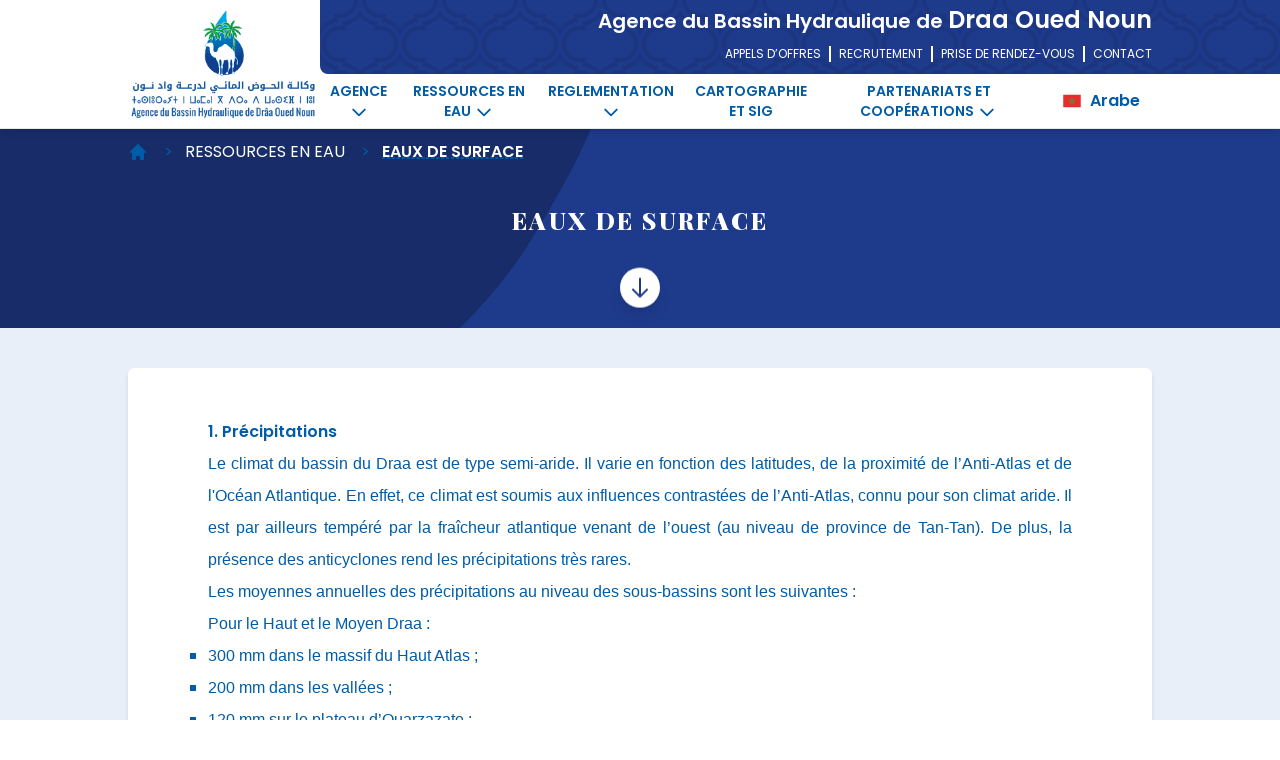

--- FILE ---
content_type: text/html; charset=UTF-8
request_url: https://www.abhdon.ma/page/Eaux-de-surface
body_size: 11763
content:
<!DOCTYPE html>
<html lang="fr" dir="ltr">
    <head>
        <!-- Google tag (gtag.js) -->
        <script async src="https://www.googletagmanager.com/gtag/js?id=G-GDP7H0MQY4"></script>
        <script>
        window.dataLayer = window.dataLayer || [];
        function gtag(){dataLayer.push(arguments);}
        gtag('js', new Date());

        gtag('config', 'G-5THH8XQCN2');
        </script>
        <meta charset="utf-8">
        <meta name="viewport" content="width=device-width, initial-scale=1">

        <title>وكالة الحوض المائي لدرعة واد نون</title>
        <link rel="icon" type="image/x-icon" href="https://www.abhdon.ma/storage/ABHDON.ico">
        <link rel="stylesheet" href="https://unpkg.com/flickity@2/dist/flickity.min.css">
        <link rel="stylesheet" href="/css/app.css">
        <script src="https://unpkg.com/flickity@2/dist/flickity.pkgd.min.js" defer></script>
        <script src="/js/app.js" defer></script>
        <style>
            [x-cloak] { display: none !important; }
        </style>
        <!-- Fonts -->
        <link href="https://fonts.googleapis.com/css2?family=Playfair+Display:wght@400;700;900&display=swap" rel="stylesheet">
        <link href="https://fonts.googleapis.com/css2?family=Poppins:wght@300;400;600&display=swap" rel="stylesheet">
        <link href="https://fonts.googleapis.com/css2?family=Cairo:wght@300;500;800&display=swap" rel="stylesheet">

        <style >[wire\:loading], [wire\:loading\.delay], [wire\:loading\.inline-block], [wire\:loading\.inline], [wire\:loading\.block], [wire\:loading\.flex], [wire\:loading\.table], [wire\:loading\.grid], [wire\:loading\.inline-flex] {display: none;}[wire\:loading\.delay\.shortest], [wire\:loading\.delay\.shorter], [wire\:loading\.delay\.short], [wire\:loading\.delay\.long], [wire\:loading\.delay\.longer], [wire\:loading\.delay\.longest] {display:none;}[wire\:offline] {display: none;}[wire\:dirty]:not(textarea):not(input):not(select) {display: none;}input:-webkit-autofill, select:-webkit-autofill, textarea:-webkit-autofill {animation-duration: 50000s;animation-name: livewireautofill;}@keyframes livewireautofill { from {} }</style>
        
    </head>

    <body class="relative bg-primary overflow-x-hidden text-secondary rtl:font-sansarab">
        <header class="relative z-30 w-screen h-1/2">
            <div class="" x-data="{openMobileNav: false}">
                <nav class="fixed w-full py-2 lg:py-0 grid lg:grid-cols-4 grid-cols-2 bg-white z-10 shadow-md border-b-[1px] border-gray-200">
                    <a href="https://www.abhdon.ma" class="bg-white ms-container">
                        <img class="w-auto h-24 me-auto ps-2 lg:ps-0 lg:h-32 lg:py-2" alt="Logo"
                             src="https://www.abhdon.ma/storage/logo.png">
                    </a>
                    <div class="hidden lg:grid col-span-3  auto-rows-auto">
                        <div class="top-nav grid grid-rows-2 bg-blue-900 rounded-bs-lg py-1 pe-16 lg:pe-32">

                            <div class="text-end text-xl text-white font-bold">
                                Agence du Bassin Hydraulique de <span class="text-2xl font-black">Draa Oued Noun</span>
                            </div>
                            <div class="flex h-full items-center text-white justify-end text-xs">
                                <a href="https://www.abhdon.ma/appel-offres" class="hover:underline hover:decoration-[3px] hover:underline-offset-4 hover:font-black font-medium uppercase pe-2 border-e-2 border-white">APPELS d’offres</a>
                                <a href="https://www.abhdon.ma/recrutement" class="hover:underline hover:decoration-[3px] hover:underline-offset-4 hover:font-black font-medium uppercase px-2 border-e-2 border-white">Recrutement</a>
                                <a href="#" class="hover:underline hover:decoration-[3px] hover:underline-offset-4 hover:font-black font-medium uppercase px-2 border-e-2 border-white">Prise de rendez-vous</a>
                                <a href="https://www.abhdon.ma/contact" class="hover:underline hover:decoration-[3px] hover:underline-offset-4 hover:font-black font-medium uppercase ps-2">CONTACT</a>
                            </div>

                        </div>
                        <div class="bg-white text-center flex justify-between xl:space-s-3 row-span-2">
                            <div class="my-auto flex items-center justify-start font-bold w-full text-sm">
                                                                    <div class="px-2 py-1 rounded-xl hover:bg-blue-500 hover:text-white relative uppercase  capitalize" x-data="{open: false}" @mouseleave="open = false"  @mouseenter="open = true">
                                        <a href="#"
                                           class="" >AGENCE</a>
                                                                                    <svg class="inline-block w-5 h-5 stroke-current" viewBox="0 0 24 24" fill="none"
                                                 xmlns="http://www.w3.org/2000/svg">
                                                <path x-show="open" stroke-linecap="round" stroke-linejoin="round" stroke-width="2" d="M5 15l7-7 7 7" />
                                                <path x-show="!open" d="M19 9L12 16L5 9"
                                                      stroke="currentColor"
                                                      stroke-width="2" stroke-linecap="round"
                                                      stroke-linejoin="round"></path>
                                            </svg>
                                            <ul
                                                x-show="open"
                                                x-transition:enter="transition ease-out duration-150 "
                                                x-transition:enter-start="opacity-0 -translate-y-5"
                                                x-transition:enter-end="opacity-100 translate-y-0"
                                                x-transition:leave="transition ease-in duration-150 "
                                                x-transition:leave-start="opacity-100 translate-y-0"
                                                x-transition:leave-end="opacity-0 -translate-y-5"
                                                class="absolute right-0 bg-white shadow-md menu px-5 py-5 z-30 w-64 text-black">
                                                                                                        <li class="hover:border-l-2 hover:ps-2 hover:border-green-300 mb-2" x-data="{openSubMenu :false}">
                                                            <div class="flex items-center" @click="openSubMenu=!openSubMenu">
                                                                <a class="text-sm text-start font-medium uppercase me-4"
                                                                   href="https://www.abhdon.ma/page/Directeur">Mot du Directeur</a>
                                                                                                                            </div>
                                                                                                                </li>
                                                                                                        <li class="hover:border-l-2 hover:ps-2 hover:border-green-300 mb-2" x-data="{openSubMenu :false}">
                                                            <div class="flex items-center" @click="openSubMenu=!openSubMenu">
                                                                <a class="text-sm text-start font-medium uppercase me-4"
                                                                   href="https://www.abhdon.ma/page/Organigramme">Organigramme</a>
                                                                                                                            </div>
                                                                                                                </li>
                                                                                                        <li class="hover:border-l-2 hover:ps-2 hover:border-green-300 mb-2" x-data="{openSubMenu :false}">
                                                            <div class="flex items-center" @click="openSubMenu=!openSubMenu">
                                                                <a class="text-sm text-start font-medium uppercase me-4"
                                                                   href="https://www.abhdon.ma/page/Zone_d%27action">Zone d&#039;action de l&#039;Agence</a>
                                                                                                                            </div>
                                                                                                                </li>
                                                                                                        <li class="hover:border-l-2 hover:ps-2 hover:border-green-300 mb-2" x-data="{openSubMenu :false}">
                                                            <div class="flex items-center" @click="openSubMenu=!openSubMenu">
                                                                <a class="text-sm text-start font-medium uppercase me-4"
                                                                   href="#">DOMAINES D&#039;ACTIVITÉS</a>
                                                                                                                                <svg class="inline-block w-5 h-5 stroke-current" viewBox="0 0 24 24" fill="none"
                                                                     xmlns="http://www.w3.org/2000/svg">
                                                                    <path x-show="openSubMenu" stroke-linecap="round" stroke-linejoin="round" stroke-width="2" d="M5 15l7-7 7 7" />
                                                                    <path x-show="!openSubMenu" d="M19 9L12 16L5 9"
                                                                          stroke="currentColor"
                                                                          stroke-width="2" stroke-linecap="round"
                                                                          stroke-linejoin="round"></path>
                                                                </svg>
                                                                                                                            </div>
                                                                                                                    <ul
                                                                x-show="openSubMenu"
                                                                 x-transition:enter="transition ease-out duration-150 "
                                                                 x-transition:enter-start="opacity-0 -translate-y-5"
                                                                 x-transition:enter-end="opacity-100 translate-y-0"
                                                                 x-transition:leave="transition ease-in duration-150 "
                                                                 x-transition:leave-start="opacity-100 translate-y-0"
                                                                 x-transition:leave-end="opacity-0 -translate-y-5"
                                                                 class="menu ">
                                                                                                                                    <li class="mb-1">
                                                                        <a class="font-light text-sm text-start capitalize" href="https://www.abhdon.ma/page/MissionsAgence">Missions</a>
                                                                    </li>
                                                                                                                                    <li class="mb-1">
                                                                        <a class="font-light text-sm text-start capitalize" href="https://www.abhdon.ma/page/Suivi-et-Evaluation-des-Ressources-en-Eau">Suivi et évaluation des Ressources en eau</a>
                                                                    </li>
                                                                                                                                    <li class="mb-1">
                                                                        <a class="font-light text-sm text-start capitalize" href="https://www.abhdon.ma/page/Protection-contre-les-inondations">Protection contre les inondations</a>
                                                                    </li>
                                                                                                                                    <li class="mb-1">
                                                                        <a class="font-light text-sm text-start capitalize" href="https://www.abhdon.ma/page/gestion-et-planification-des-ressources-en-eaux">Gestion et planification des ressources en eaux</a>
                                                                    </li>
                                                                                                                                    <li class="mb-1">
                                                                        <a class="font-light text-sm text-start capitalize" href="https://www.abhdon.ma/page/Gestion-des-Ouvrages-Hydraulique">Gestion des ouvrages hydrauliques</a>
                                                                    </li>
                                                                                                                                    <li class="mb-1">
                                                                        <a class="font-light text-sm text-start capitalize" href="https://www.abhdon.ma/page/Domaine-Public-Hydraulique">Domaine Public Hydraulique</a>
                                                                    </li>
                                                                                                                                    <li class="mb-1">
                                                                        <a class="font-light text-sm text-start capitalize" href="https://www.abhdon.ma/page/Communication-et-Sensibilisation">Communication et sensibilisation</a>
                                                                    </li>
                                                                                                                                    <li class="mb-1">
                                                                        <a class="font-light text-sm text-start capitalize" href="https://www.abhdon.ma/page/Assistance">Assistance technique</a>
                                                                    </li>
                                                                                                                            </ul>
                                                                                                                </li>
                                                                                                        <li class="hover:border-l-2 hover:ps-2 hover:border-green-300 mb-2" x-data="{openSubMenu :false}">
                                                            <div class="flex items-center" @click="openSubMenu=!openSubMenu">
                                                                <a class="text-sm text-start font-medium uppercase me-4"
                                                                   href="https://www.abhdon.ma/page/ConseilAdministration">Conseil d&#039;administration</a>
                                                                                                                            </div>
                                                                                                                </li>
                                                                                                        <li class="hover:border-l-2 hover:ps-2 hover:border-green-300 mb-2" x-data="{openSubMenu :false}">
                                                            <div class="flex items-center" @click="openSubMenu=!openSubMenu">
                                                                <a class="text-sm text-start font-medium uppercase me-4"
                                                                   href="https://abhdon.ma/situation/re">Bilan d&#039;activité de l&#039;agence</a>
                                                                                                                            </div>
                                                                                                                </li>
                                                                                                        <li class="hover:border-l-2 hover:ps-2 hover:border-green-300 mb-2" x-data="{openSubMenu :false}">
                                                            <div class="flex items-center" @click="openSubMenu=!openSubMenu">
                                                                <a class="text-sm text-start font-medium uppercase me-4"
                                                                   href="#">DÉLÉGATION DE OUARZAZATE</a>
                                                                                                                                <svg class="inline-block w-5 h-5 stroke-current" viewBox="0 0 24 24" fill="none"
                                                                     xmlns="http://www.w3.org/2000/svg">
                                                                    <path x-show="openSubMenu" stroke-linecap="round" stroke-linejoin="round" stroke-width="2" d="M5 15l7-7 7 7" />
                                                                    <path x-show="!openSubMenu" d="M19 9L12 16L5 9"
                                                                          stroke="currentColor"
                                                                          stroke-width="2" stroke-linecap="round"
                                                                          stroke-linejoin="round"></path>
                                                                </svg>
                                                                                                                            </div>
                                                                                                                    <ul
                                                                x-show="openSubMenu"
                                                                 x-transition:enter="transition ease-out duration-150 "
                                                                 x-transition:enter-start="opacity-0 -translate-y-5"
                                                                 x-transition:enter-end="opacity-100 translate-y-0"
                                                                 x-transition:leave="transition ease-in duration-150 "
                                                                 x-transition:leave-start="opacity-100 translate-y-0"
                                                                 x-transition:leave-end="opacity-0 -translate-y-5"
                                                                 class="menu ">
                                                                                                                                    <li class="mb-1">
                                                                        <a class="font-light text-sm text-start capitalize" href="https://www.abhdon.ma/page/zone_daction_de_la_delegation">Zone d’action de la Délégation</a>
                                                                    </li>
                                                                                                                                    <li class="mb-1">
                                                                        <a class="font-light text-sm text-start capitalize" href="https://www.abhdon.ma/page/missions_de_la_delegation">Missions de la Délégation</a>
                                                                    </li>
                                                                                                                            </ul>
                                                                                                                </li>
                                                                                            </ul>
                                                                            </div>
                                                                    <div class="px-2 py-1 rounded-xl hover:bg-blue-500 hover:text-white relative uppercase  capitalize" x-data="{open: false}" @mouseleave="open = false"  @mouseenter="open = true">
                                        <a href="#"
                                           class="" >RESSOURCES EN EAU</a>
                                                                                    <svg class="inline-block w-5 h-5 stroke-current" viewBox="0 0 24 24" fill="none"
                                                 xmlns="http://www.w3.org/2000/svg">
                                                <path x-show="open" stroke-linecap="round" stroke-linejoin="round" stroke-width="2" d="M5 15l7-7 7 7" />
                                                <path x-show="!open" d="M19 9L12 16L5 9"
                                                      stroke="currentColor"
                                                      stroke-width="2" stroke-linecap="round"
                                                      stroke-linejoin="round"></path>
                                            </svg>
                                            <ul
                                                x-show="open"
                                                x-transition:enter="transition ease-out duration-150 "
                                                x-transition:enter-start="opacity-0 -translate-y-5"
                                                x-transition:enter-end="opacity-100 translate-y-0"
                                                x-transition:leave="transition ease-in duration-150 "
                                                x-transition:leave-start="opacity-100 translate-y-0"
                                                x-transition:leave-end="opacity-0 -translate-y-5"
                                                class="absolute right-0 bg-white shadow-md menu px-5 py-5 z-30 w-64 text-black">
                                                                                                        <li class="hover:border-l-2 hover:ps-2 hover:border-green-300 mb-2" x-data="{openSubMenu :false}">
                                                            <div class="flex items-center" @click="openSubMenu=!openSubMenu">
                                                                <a class="text-sm text-start font-medium uppercase me-4"
                                                                   href="https://www.abhdon.ma/page/Eaux-de-surface">Eaux de surface</a>
                                                                                                                            </div>
                                                                                                                </li>
                                                                                                        <li class="hover:border-l-2 hover:ps-2 hover:border-green-300 mb-2" x-data="{openSubMenu :false}">
                                                            <div class="flex items-center" @click="openSubMenu=!openSubMenu">
                                                                <a class="text-sm text-start font-medium uppercase me-4"
                                                                   href="https://www.abhdon.ma/page/Eaux-souterraines">Eaux souterraines</a>
                                                                                                                            </div>
                                                                                                                </li>
                                                                                                        <li class="hover:border-l-2 hover:ps-2 hover:border-green-300 mb-2" x-data="{openSubMenu :false}">
                                                            <div class="flex items-center" @click="openSubMenu=!openSubMenu">
                                                                <a class="text-sm text-start font-medium uppercase me-4"
                                                                   href="https://www.abhdon.ma/page/Qualit%C3%A9-de-l%27eau">Qualité de l&#039;eau</a>
                                                                                                                            </div>
                                                                                                                </li>
                                                                                                        <li class="hover:border-l-2 hover:ps-2 hover:border-green-300 mb-2" x-data="{openSubMenu :false}">
                                                            <div class="flex items-center" @click="openSubMenu=!openSubMenu">
                                                                <a class="text-sm text-start font-medium uppercase me-4"
                                                                   href="https://www.abhdon.ma/page/Ouvrages-Hydrauliques">Ouvrages hydrauliques</a>
                                                                                                                            </div>
                                                                                                                </li>
                                                                                                        <li class="hover:border-l-2 hover:ps-2 hover:border-green-300 mb-2" x-data="{openSubMenu :false}">
                                                            <div class="flex items-center" @click="openSubMenu=!openSubMenu">
                                                                <a class="text-sm text-start font-medium uppercase me-4"
                                                                   href="https://www.abhdon.ma/page/enjeux_des_ressources_en_eau">Enjeux des Ressources en Eau</a>
                                                                                                                            </div>
                                                                                                                </li>
                                                                                            </ul>
                                                                            </div>
                                                                    <div class="px-2 py-1 rounded-xl hover:bg-blue-500 hover:text-white relative uppercase  capitalize" x-data="{open: false}" @mouseleave="open = false"  @mouseenter="open = true">
                                        <a href="https://www.abhdon.ma/page/reglementation"
                                           class="" >REGLEMENTATION</a>
                                                                                    <svg class="inline-block w-5 h-5 stroke-current" viewBox="0 0 24 24" fill="none"
                                                 xmlns="http://www.w3.org/2000/svg">
                                                <path x-show="open" stroke-linecap="round" stroke-linejoin="round" stroke-width="2" d="M5 15l7-7 7 7" />
                                                <path x-show="!open" d="M19 9L12 16L5 9"
                                                      stroke="currentColor"
                                                      stroke-width="2" stroke-linecap="round"
                                                      stroke-linejoin="round"></path>
                                            </svg>
                                            <ul
                                                x-show="open"
                                                x-transition:enter="transition ease-out duration-150 "
                                                x-transition:enter-start="opacity-0 -translate-y-5"
                                                x-transition:enter-end="opacity-100 translate-y-0"
                                                x-transition:leave="transition ease-in duration-150 "
                                                x-transition:leave-start="opacity-100 translate-y-0"
                                                x-transition:leave-end="opacity-0 -translate-y-5"
                                                class="absolute right-0 bg-white shadow-md menu px-5 py-5 z-30 w-64 text-black">
                                                                                                        <li class="hover:border-l-2 hover:ps-2 hover:border-green-300 mb-2" x-data="{openSubMenu :false}">
                                                            <div class="flex items-center" @click="openSubMenu=!openSubMenu">
                                                                <a class="text-sm text-start font-medium uppercase me-4"
                                                                   href="https://www.abhdon.ma/page/Lois">Lois</a>
                                                                                                                            </div>
                                                                                                                </li>
                                                                                                        <li class="hover:border-l-2 hover:ps-2 hover:border-green-300 mb-2" x-data="{openSubMenu :false}">
                                                            <div class="flex items-center" @click="openSubMenu=!openSubMenu">
                                                                <a class="text-sm text-start font-medium uppercase me-4"
                                                                   href="https://www.abhdon.ma/page/D%C3%A9crets">Décrets</a>
                                                                                                                            </div>
                                                                                                                </li>
                                                                                                        <li class="hover:border-l-2 hover:ps-2 hover:border-green-300 mb-2" x-data="{openSubMenu :false}">
                                                            <div class="flex items-center" @click="openSubMenu=!openSubMenu">
                                                                <a class="text-sm text-start font-medium uppercase me-4"
                                                                   href="https://www.abhdon.ma/page/Arr%C3%AAt%C3%A9s">Arrêtés</a>
                                                                                                                            </div>
                                                                                                                </li>
                                                                                            </ul>
                                                                            </div>
                                                                    <div class="px-2 py-1 rounded-xl hover:bg-blue-500 hover:text-white relative uppercase  capitalize" x-data="{open: false}" @mouseleave="open = false"  @mouseenter="open = true">
                                        <a href="https://www.abhdon.ma/page/cartographie_et_sig"
                                           class="" >CARTOGRAPHIE ET SIG</a>
                                                                            </div>
                                                                    <div class="px-2 py-1 rounded-xl hover:bg-blue-500 hover:text-white relative uppercase  capitalize" x-data="{open: false}" @mouseleave="open = false"  @mouseenter="open = true">
                                        <a href="#"
                                           class="" >PARTENARIATS ET COOPÉRATIONS</a>
                                                                                    <svg class="inline-block w-5 h-5 stroke-current" viewBox="0 0 24 24" fill="none"
                                                 xmlns="http://www.w3.org/2000/svg">
                                                <path x-show="open" stroke-linecap="round" stroke-linejoin="round" stroke-width="2" d="M5 15l7-7 7 7" />
                                                <path x-show="!open" d="M19 9L12 16L5 9"
                                                      stroke="currentColor"
                                                      stroke-width="2" stroke-linecap="round"
                                                      stroke-linejoin="round"></path>
                                            </svg>
                                            <ul
                                                x-show="open"
                                                x-transition:enter="transition ease-out duration-150 "
                                                x-transition:enter-start="opacity-0 -translate-y-5"
                                                x-transition:enter-end="opacity-100 translate-y-0"
                                                x-transition:leave="transition ease-in duration-150 "
                                                x-transition:leave-start="opacity-100 translate-y-0"
                                                x-transition:leave-end="opacity-0 -translate-y-5"
                                                class="absolute right-0 bg-white shadow-md menu px-5 py-5 z-30 w-64 text-black">
                                                                                                        <li class="hover:border-l-2 hover:ps-2 hover:border-green-300 mb-2" x-data="{openSubMenu :false}">
                                                            <div class="flex items-center" @click="openSubMenu=!openSubMenu">
                                                                <a class="text-sm text-start font-medium uppercase me-4"
                                                                   href="https://www.abhdon.ma/page/Partenariat-ABHDON-FLCN">Partenariat ABHDON / FLCN</a>
                                                                                                                            </div>
                                                                                                                </li>
                                                                                                        <li class="hover:border-l-2 hover:ps-2 hover:border-green-300 mb-2" x-data="{openSubMenu :false}">
                                                            <div class="flex items-center" @click="openSubMenu=!openSubMenu">
                                                                <a class="text-sm text-start font-medium uppercase me-4"
                                                                   href="https://www.abhdon.ma/page/Projet-Vigirisque">Projet VigiRisque</a>
                                                                                                                            </div>
                                                                                                                </li>
                                                                                                        <li class="hover:border-l-2 hover:ps-2 hover:border-green-300 mb-2" x-data="{openSubMenu :false}">
                                                            <div class="flex items-center" @click="openSubMenu=!openSubMenu">
                                                                <a class="text-sm text-start font-medium uppercase me-4"
                                                                   href="https://www.abhdon.ma/page/Jumelage-">Jumelage ABHDON / ARMC</a>
                                                                                                                            </div>
                                                                                                                </li>
                                                                                                        <li class="hover:border-l-2 hover:ps-2 hover:border-green-300 mb-2" x-data="{openSubMenu :false}">
                                                            <div class="flex items-center" @click="openSubMenu=!openSubMenu">
                                                                <a class="text-sm text-start font-medium uppercase me-4"
                                                                   href="#">Recherche scientifique</a>
                                                                                                                            </div>
                                                                                                                </li>
                                                                                            </ul>
                                                                            </div>
                                                            </div>
                            <div class="h-full text-center flex items-center pe-16 lg:pe-32">
                                                                    <a href="https://www.abhdon.ma/changelang/ar" class="px-3 py-2 rounded-lg inline-flex justify-center items-center hover:bg-blue-500 hover:text-white font-bold">
                                        <svg class="h-5 pe-2" viewBox="0 0 512 512" fill="none" xmlns="http://www.w3.org/2000/svg">
                                            <path d="M32 96H480V416H32V96Z" fill="#E92B2B"/>
                                            <path fill-rule="evenodd" clip-rule="evenodd" d="M256 147.289L280.407 222.406H359.39L295.491 268.831L319.898 343.949L256 297.524L192.101 343.949L216.508 268.831L152.609 222.406H231.592L256 147.289ZM227.433 235.206H192.004L220.667 256.031L227.433 235.206ZM231.555 263.942L240.892 235.206H271.107L280.444 263.942L256 281.702L231.555 263.942ZM227.396 276.742L216.448 310.438L245.111 289.613L227.396 276.742ZM266.888 289.613L295.551 310.438L284.603 276.742L266.888 289.613ZM291.332 256.031L319.995 235.206H284.566L291.332 256.031ZM266.948 222.406H245.051L256 188.711L266.948 222.406Z" fill="#32AB45"/>
                                        </svg>
                                        Arabe
                                    </a>
                                
                            </div>
                        </div>
                    </div>
                    <div class="lg:hidden bg-white w-full h-full flex items-center justify-end">
                        <div class="absolute flex items-center lg:hidden pr-4" >
                            <!-- Mobile menu button-->
                            <button @click="openMobileNav = true" type="button" class="inline-flex items-center justify-center p-2 rounded-md text-gray-400 hover:text-white hover:bg-gray-700 focus:outline-none focus:ring-2 focus:ring-inset focus:ring-white" aria-controls="mobile-menu" aria-expanded="false">
                                <span class="sr-only">Open main menu</span>

                                <svg class="h-6 w-6" xmlns="http://www.w3.org/2000/svg" fill="none" viewBox="0 0 24 24" stroke="currentColor" aria-hidden="true">
                                    <path stroke-linecap="round" stroke-linejoin="round" stroke-width="2" d="M4 6h16M4 12h16M4 18h16" />
                                </svg>
                            </button>
                        </div>
                    </div>
                </nav>
                <div :class="openMobileNav ? 'block' : 'hidden'" class="mobile-nav" x-transition>
                    <div class="grid grid-flow-row">
                        <button @click="openMobileNav= false" type="button" class="inline-flex items-center justify-center p-2 rounded-md text-gray-400 hover:text-white hover:bg-gray-700 focus:outline-none focus:ring-2 focus:ring-inset focus:ring-white" aria-controls="mobile-menu" aria-expanded="false">
                            <span class="sr-only">Open main menu</span>
                            <svg  class="h-6 w-6" xmlns="http://www.w3.org/2000/svg" fill="none" viewBox="0 0 24 24" stroke="currentColor" aria-hidden="true">
                                <path stroke-linecap="round" stroke-linejoin="round" stroke-width="2" d="M6 18L18 6M6 6l12 12" />
                            </svg>
                        </button>

                        <ul class="menu p-2">
                            <li class="">
                                                                    <a href="https://www.abhdon.ma/changelang/ar" class="active:bg-secondary px-3 py-2 rounded-lg inline-flex justify-center items-center hover:bg-blue-500 hover:text-white font-bold">
                                        <svg class="h-5 pe-2" viewBox="0 0 512 512" fill="none" xmlns="http://www.w3.org/2000/svg">
                                            <path d="M32 96H480V416H32V96Z" fill="#E92B2B"/>
                                            <path fill-rule="evenodd" clip-rule="evenodd" d="M256 147.289L280.407 222.406H359.39L295.491 268.831L319.898 343.949L256 297.524L192.101 343.949L216.508 268.831L152.609 222.406H231.592L256 147.289ZM227.433 235.206H192.004L220.667 256.031L227.433 235.206ZM231.555 263.942L240.892 235.206H271.107L280.444 263.942L256 281.702L231.555 263.942ZM227.396 276.742L216.448 310.438L245.111 289.613L227.396 276.742ZM266.888 289.613L295.551 310.438L284.603 276.742L266.888 289.613ZM291.332 256.031L319.995 235.206H284.566L291.332 256.031ZM266.948 222.406H245.051L256 188.711L266.948 222.406Z" fill="#32AB45"/>
                                        </svg>
                                        Arabe
                                    </a>
                                                            </li>
                            <li class="menu-title mb-5">
                                <span>
                                    Menu Principale
                                </span>
                            </li>
                                                        <li class="mb-2" x-data="{openMob : false}">
                                <div @click="openMob=!openMob" class="flex items-center">
                                    <a  class="me-4 text-base font-black uppercase" href="#">  AGENCE  </a>
                                                                        <svg xmlns="http://www.w3.org/2000/svg" class="h-4 w-4" fill="none" viewBox="0 0 24 24" stroke="currentColor">
                                        <path x-show="!openMob" stroke-linecap="round" stroke-linejoin="round" stroke-width="2" d="M19 9l-7 7-7-7" />
                                        <path x-show="openMob" stroke-linecap="round" stroke-linejoin="round" stroke-width="2" d="M5 15l7-7 7 7" />
                                    </svg>
                                                                    </div>
                                                                    <ul class="menu" x-show="openMob">
                                                                                <li class="mb-2" x-data="{openSubMob : false}">
                                                <div @click="openSubMob=!openSubMob" class="flex items-center">
                                                    <a class="me-2 capitalize" href="https://www.abhdon.ma/page/Directeur">Mot du Directeur</a>
                                                                                                    </div>
                                                                                                </li>
                                                                                <li class="mb-2" x-data="{openSubMob : false}">
                                                <div @click="openSubMob=!openSubMob" class="flex items-center">
                                                    <a class="me-2 capitalize" href="https://www.abhdon.ma/page/Organigramme">Organigramme</a>
                                                                                                    </div>
                                                                                                </li>
                                                                                <li class="mb-2" x-data="{openSubMob : false}">
                                                <div @click="openSubMob=!openSubMob" class="flex items-center">
                                                    <a class="me-2 capitalize" href="https://www.abhdon.ma/page/Zone_d%27action">Zone d&#039;action de l&#039;Agence</a>
                                                                                                    </div>
                                                                                                </li>
                                                                                <li class="mb-2" x-data="{openSubMob : false}">
                                                <div @click="openSubMob=!openSubMob" class="flex items-center">
                                                    <a class="me-2 capitalize" href="#">DOMAINES D&#039;ACTIVITÉS</a>
                                                                                                            <svg xmlns="http://www.w3.org/2000/svg" class="h-4 w-4" fill="none" viewBox="0 0 24 24" stroke="currentColor">
                                                            <path x-show="!openSubMob" stroke-linecap="round" stroke-linejoin="round" stroke-width="2" d="M19 9l-7 7-7-7" />
                                                            <path x-show="openSubMob" stroke-linecap="round" stroke-linejoin="round" stroke-width="2" d="M5 15l7-7 7 7" />
                                                        </svg>
                                                                                                    </div>
                                                                                                            <ul class="menu" x-show="openSubMob">
                                                                                                                        <li class="mb-1">
                                                                <a href="https://www.abhdon.ma/page/MissionsAgence">Missions</a>
                                                            </li>
                                                                                                                        <li class="mb-1">
                                                                <a href="https://www.abhdon.ma/page/Suivi-et-Evaluation-des-Ressources-en-Eau">Suivi et évaluation des Ressources en eau</a>
                                                            </li>
                                                                                                                        <li class="mb-1">
                                                                <a href="https://www.abhdon.ma/page/Protection-contre-les-inondations">Protection contre les inondations</a>
                                                            </li>
                                                                                                                        <li class="mb-1">
                                                                <a href="https://www.abhdon.ma/page/gestion-et-planification-des-ressources-en-eaux">Gestion et planification des ressources en eaux</a>
                                                            </li>
                                                                                                                        <li class="mb-1">
                                                                <a href="https://www.abhdon.ma/page/Gestion-des-Ouvrages-Hydraulique">Gestion des ouvrages hydrauliques</a>
                                                            </li>
                                                                                                                        <li class="mb-1">
                                                                <a href="https://www.abhdon.ma/page/Domaine-Public-Hydraulique">Domaine Public Hydraulique</a>
                                                            </li>
                                                                                                                        <li class="mb-1">
                                                                <a href="https://www.abhdon.ma/page/Communication-et-Sensibilisation">Communication et sensibilisation</a>
                                                            </li>
                                                                                                                        <li class="mb-1">
                                                                <a href="https://www.abhdon.ma/page/Assistance">Assistance technique</a>
                                                            </li>
                                                                                                                    </ul>
                                                                                                </li>
                                                                                <li class="mb-2" x-data="{openSubMob : false}">
                                                <div @click="openSubMob=!openSubMob" class="flex items-center">
                                                    <a class="me-2 capitalize" href="https://www.abhdon.ma/page/ConseilAdministration">Conseil d&#039;administration</a>
                                                                                                    </div>
                                                                                                </li>
                                                                                <li class="mb-2" x-data="{openSubMob : false}">
                                                <div @click="openSubMob=!openSubMob" class="flex items-center">
                                                    <a class="me-2 capitalize" href="https://abhdon.ma/situation/re">Bilan d&#039;activité de l&#039;agence</a>
                                                                                                    </div>
                                                                                                </li>
                                                                                <li class="mb-2" x-data="{openSubMob : false}">
                                                <div @click="openSubMob=!openSubMob" class="flex items-center">
                                                    <a class="me-2 capitalize" href="#">DÉLÉGATION DE OUARZAZATE</a>
                                                                                                            <svg xmlns="http://www.w3.org/2000/svg" class="h-4 w-4" fill="none" viewBox="0 0 24 24" stroke="currentColor">
                                                            <path x-show="!openSubMob" stroke-linecap="round" stroke-linejoin="round" stroke-width="2" d="M19 9l-7 7-7-7" />
                                                            <path x-show="openSubMob" stroke-linecap="round" stroke-linejoin="round" stroke-width="2" d="M5 15l7-7 7 7" />
                                                        </svg>
                                                                                                    </div>
                                                                                                            <ul class="menu" x-show="openSubMob">
                                                                                                                        <li class="mb-1">
                                                                <a href="https://www.abhdon.ma/page/zone_daction_de_la_delegation">Zone d’action de la Délégation</a>
                                                            </li>
                                                                                                                        <li class="mb-1">
                                                                <a href="https://www.abhdon.ma/page/missions_de_la_delegation">Missions de la Délégation</a>
                                                            </li>
                                                                                                                    </ul>
                                                                                                </li>
                                                                        </ul>
                                                            </li>
                                                        <li class="mb-2" x-data="{openMob : false}">
                                <div @click="openMob=!openMob" class="flex items-center">
                                    <a  class="me-4 text-base font-black uppercase" href="#">  RESSOURCES EN EAU  </a>
                                                                        <svg xmlns="http://www.w3.org/2000/svg" class="h-4 w-4" fill="none" viewBox="0 0 24 24" stroke="currentColor">
                                        <path x-show="!openMob" stroke-linecap="round" stroke-linejoin="round" stroke-width="2" d="M19 9l-7 7-7-7" />
                                        <path x-show="openMob" stroke-linecap="round" stroke-linejoin="round" stroke-width="2" d="M5 15l7-7 7 7" />
                                    </svg>
                                                                    </div>
                                                                    <ul class="menu" x-show="openMob">
                                                                                <li class="mb-2" x-data="{openSubMob : false}">
                                                <div @click="openSubMob=!openSubMob" class="flex items-center">
                                                    <a class="me-2 capitalize" href="https://www.abhdon.ma/page/Eaux-de-surface">Eaux de surface</a>
                                                                                                    </div>
                                                                                                </li>
                                                                                <li class="mb-2" x-data="{openSubMob : false}">
                                                <div @click="openSubMob=!openSubMob" class="flex items-center">
                                                    <a class="me-2 capitalize" href="https://www.abhdon.ma/page/Eaux-souterraines">Eaux souterraines</a>
                                                                                                    </div>
                                                                                                </li>
                                                                                <li class="mb-2" x-data="{openSubMob : false}">
                                                <div @click="openSubMob=!openSubMob" class="flex items-center">
                                                    <a class="me-2 capitalize" href="https://www.abhdon.ma/page/Qualit%C3%A9-de-l%27eau">Qualité de l&#039;eau</a>
                                                                                                    </div>
                                                                                                </li>
                                                                                <li class="mb-2" x-data="{openSubMob : false}">
                                                <div @click="openSubMob=!openSubMob" class="flex items-center">
                                                    <a class="me-2 capitalize" href="https://www.abhdon.ma/page/Ouvrages-Hydrauliques">Ouvrages hydrauliques</a>
                                                                                                    </div>
                                                                                                </li>
                                                                                <li class="mb-2" x-data="{openSubMob : false}">
                                                <div @click="openSubMob=!openSubMob" class="flex items-center">
                                                    <a class="me-2 capitalize" href="https://www.abhdon.ma/page/enjeux_des_ressources_en_eau">Enjeux des Ressources en Eau</a>
                                                                                                    </div>
                                                                                                </li>
                                                                        </ul>
                                                            </li>
                                                        <li class="mb-2" x-data="{openMob : false}">
                                <div @click="openMob=!openMob" class="flex items-center">
                                    <a  class="me-4 text-base font-black uppercase" href="https://www.abhdon.ma/page/reglementation">  REGLEMENTATION  </a>
                                                                        <svg xmlns="http://www.w3.org/2000/svg" class="h-4 w-4" fill="none" viewBox="0 0 24 24" stroke="currentColor">
                                        <path x-show="!openMob" stroke-linecap="round" stroke-linejoin="round" stroke-width="2" d="M19 9l-7 7-7-7" />
                                        <path x-show="openMob" stroke-linecap="round" stroke-linejoin="round" stroke-width="2" d="M5 15l7-7 7 7" />
                                    </svg>
                                                                    </div>
                                                                    <ul class="menu" x-show="openMob">
                                                                                <li class="mb-2" x-data="{openSubMob : false}">
                                                <div @click="openSubMob=!openSubMob" class="flex items-center">
                                                    <a class="me-2 capitalize" href="https://www.abhdon.ma/page/Lois">Lois</a>
                                                                                                    </div>
                                                                                                </li>
                                                                                <li class="mb-2" x-data="{openSubMob : false}">
                                                <div @click="openSubMob=!openSubMob" class="flex items-center">
                                                    <a class="me-2 capitalize" href="https://www.abhdon.ma/page/D%C3%A9crets">Décrets</a>
                                                                                                    </div>
                                                                                                </li>
                                                                                <li class="mb-2" x-data="{openSubMob : false}">
                                                <div @click="openSubMob=!openSubMob" class="flex items-center">
                                                    <a class="me-2 capitalize" href="https://www.abhdon.ma/page/Arr%C3%AAt%C3%A9s">Arrêtés</a>
                                                                                                    </div>
                                                                                                </li>
                                                                        </ul>
                                                            </li>
                                                        <li class="mb-2" x-data="{openMob : false}">
                                <div @click="openMob=!openMob" class="flex items-center">
                                    <a  class="me-4 text-base font-black uppercase" href="https://www.abhdon.ma/page/cartographie_et_sig">  CARTOGRAPHIE ET SIG  </a>
                                                                    </div>
                                                            </li>
                                                        <li class="mb-2" x-data="{openMob : false}">
                                <div @click="openMob=!openMob" class="flex items-center">
                                    <a  class="me-4 text-base font-black uppercase" href="#">  PARTENARIATS ET COOPÉRATIONS  </a>
                                                                        <svg xmlns="http://www.w3.org/2000/svg" class="h-4 w-4" fill="none" viewBox="0 0 24 24" stroke="currentColor">
                                        <path x-show="!openMob" stroke-linecap="round" stroke-linejoin="round" stroke-width="2" d="M19 9l-7 7-7-7" />
                                        <path x-show="openMob" stroke-linecap="round" stroke-linejoin="round" stroke-width="2" d="M5 15l7-7 7 7" />
                                    </svg>
                                                                    </div>
                                                                    <ul class="menu" x-show="openMob">
                                                                                <li class="mb-2" x-data="{openSubMob : false}">
                                                <div @click="openSubMob=!openSubMob" class="flex items-center">
                                                    <a class="me-2 capitalize" href="https://www.abhdon.ma/page/Partenariat-ABHDON-FLCN">Partenariat ABHDON / FLCN</a>
                                                                                                    </div>
                                                                                                </li>
                                                                                <li class="mb-2" x-data="{openSubMob : false}">
                                                <div @click="openSubMob=!openSubMob" class="flex items-center">
                                                    <a class="me-2 capitalize" href="https://www.abhdon.ma/page/Projet-Vigirisque">Projet VigiRisque</a>
                                                                                                    </div>
                                                                                                </li>
                                                                                <li class="mb-2" x-data="{openSubMob : false}">
                                                <div @click="openSubMob=!openSubMob" class="flex items-center">
                                                    <a class="me-2 capitalize" href="https://www.abhdon.ma/page/Jumelage-">Jumelage ABHDON / ARMC</a>
                                                                                                    </div>
                                                                                                </li>
                                                                                <li class="mb-2" x-data="{openSubMob : false}">
                                                <div @click="openSubMob=!openSubMob" class="flex items-center">
                                                    <a class="me-2 capitalize" href="#">Recherche scientifique</a>
                                                                                                    </div>
                                                                                                </li>
                                                                        </ul>
                                                            </li>
                                                    </ul>
                    </div>
                </div>
                <div class="pt-28 md:pt-32">    <div class="page-header breadcrumb py-3">
        <ul class="list-none flex space-s-3 text-white mb-10 text-base">
            <li class="capitalize after:content-['>'] after:ms-3 after:text-secondary inline-flex items-center hover:text-secondary">
                <a href="https://www.abhdon.ma">
                    <svg xmlns="http://www.w3.org/2000/svg" class="h-5 w-5 me-1 text-secondary" viewBox="0 0 20 20" fill="currentColor">
                        <path d="M10.707 2.293a1 1 0 00-1.414 0l-7 7a1 1 0 001.414 1.414L4 10.414V17a1 1 0 001 1h2a1 1 0 001-1v-2a1 1 0 011-1h2a1 1 0 011 1v2a1 1 0 001 1h2a1 1 0 001-1v-6.586l.293.293a1 1 0 001.414-1.414l-7-7z" />
                    </svg>
                </a>
            </li>
                                                <li class="capitalize after:content-['>'] after:ms-3 after:text-secondary hover:text-secondary">
                                                            RESSOURCES EN EAU
                    
                </li>
                                                <li class="uppercase font-extrabold underline underline-offset-8 decoration-dashed decoration-secondary hover:text-secondary">
                                                            <a href="https://www.abhdon.ma/page/Eaux-de-surface">Eaux de surface</a>
                    
                </li>
                    </ul>

        <h1 class="text-2xl ltr:font-serif uppercase font-extrabold tracking-widest text-white text-center mb-10">Eaux de surface</h1>
        <div class="flex justify-center">
            <a href="#article" class="animate-bounce group hover:bg-secondary bg-white dark:bg-slate-800 p-2 w-10 h-10 ring-1 ring-slate-900/5 dark:ring-slate-200/20 shadow-lg rounded-full flex items-center justify-center">
                <svg class="w-6 h-6 text-blue-900 group-hover:text-white" fill="none" stroke-linecap="round" stroke-linejoin="round" stroke-width="2" viewBox="0 0 24 24" stroke="currentColor">
                    <path d="M19 14l-7 7m0 0l-7-7m7 7V3"></path>
                </svg>
            </a>
        </div>
    </div>
</div>
            </div>
        </header>
        
        <div id="loaderPage" class="flex items-center justify-center w-full h-full fixed block top-0 left-0 bg-blue-900 z-50">
            <svg width="45" height="45" viewBox="0 0 45 45" xmlns="http://www.w3.org/2000/svg" stroke="#fff">
                <g fill="none" fill-rule="evenodd" transform="translate(1 1)" stroke-width="2">
                    <circle cx="22" cy="22" r="6" stroke-opacity="0">
                        <animate attributeName="r"
                                 begin="1.5s" dur="3s"
                                 values="6;22"
                                 calcMode="linear"
                                 repeatCount="indefinite" />
                        <animate attributeName="stroke-opacity"
                                 begin="1.5s" dur="3s"
                                 values="1;0" calcMode="linear"
                                 repeatCount="indefinite" />
                        <animate attributeName="stroke-width"
                                 begin="1.5s" dur="3s"
                                 values="2;0" calcMode="linear"
                                 repeatCount="indefinite" />
                    </circle>
                    <circle cx="22" cy="22" r="6" stroke-opacity="0">
                        <animate attributeName="r"
                                 begin="3s" dur="3s"
                                 values="6;22"
                                 calcMode="linear"
                                 repeatCount="indefinite" />
                        <animate attributeName="stroke-opacity"
                                 begin="3s" dur="3s"
                                 values="1;0" calcMode="linear"
                                 repeatCount="indefinite" />
                        <animate attributeName="stroke-width"
                                 begin="3s" dur="3s"
                                 values="2;0" calcMode="linear"
                                 repeatCount="indefinite" />
                    </circle>
                    <circle cx="22" cy="22" r="8">
                        <animate attributeName="r"
                                 begin="0s" dur="1.5s"
                                 values="6;1;2;3;4;5;6"
                                 calcMode="linear"
                                 repeatCount="indefinite" />
                    </circle>
                </g>
            </svg>

        </div>
        <div class="">
                    <div class="margin-container bg-white rounded-md shadow-md mb-10">
        <div class="md:px-20 px-8 mx-auto mt-10 selection:bg-sky-500 selection:text-white py-12">
            <article id="article" class="leading-loose whitespace-normal prose mx-auto max-w-full">
                <p style="text-align: justify;"><strong>1. Pr&eacute;cipitations</strong></p>
<p style="text-align: justify;"><span style="font-family: arial, helvetica, sans-serif;">Le climat du bassin du Draa est de type semi-aride. Il varie en fonction des latitudes, de la proximit&eacute; de l&rsquo;Anti-Atlas et de l'Oc&eacute;an Atlantique. En effet, ce climat est soumis aux influences contrast&eacute;es de l&rsquo;Anti-Atlas, connu pour son climat aride. Il est par ailleurs temp&eacute;r&eacute; par la fra&icirc;cheur atlantique venant de l&rsquo;ouest (au niveau de province de Tan-Tan). De plus, la pr&eacute;sence des anticyclones rend les pr&eacute;cipitations tr&egrave;s rares.</span></p>
<p style="text-align: justify;"><span style="font-family: arial, helvetica, sans-serif;">Les moyennes annuelles des pr&eacute;cipitations au niveau des sous-bassins sont les suivantes :</span></p>
<p style="text-align: justify;"><span style="font-family: arial, helvetica, sans-serif;">Pour le Haut et le Moyen Draa :</span></p>
<ul style="list-style-type: square; text-align: justify;">
<li><span style="font-family: arial, helvetica, sans-serif;">300 mm dans le massif du Haut Atlas ;</span></li>
<li><span style="font-family: arial, helvetica, sans-serif;">200 mm dans les vall&eacute;es ;</span></li>
<li><span style="font-family: arial, helvetica, sans-serif;">120 mm sur le plateau d&rsquo;Ouarzazate ;</span></li>
<li><span style="font-family: arial, helvetica, sans-serif;">60 mm &agrave; Zagora.</span></li>
</ul>
<p style="text-align: justify;"><span style="font-family: arial, helvetica, sans-serif;">Pour le bas Draa :</span></p>
<ul style="list-style-type: square; text-align: justify;">
<li><span style="font-family: arial, helvetica, sans-serif;">Une pluviom&eacute;trie moyenne de 150 mm sur les sommets de l&rsquo;Anti-Atlas ;</span></li>
<li><span style="font-family: arial, helvetica, sans-serif;">Une pluviom&eacute;trie moyenne de 80 mm &agrave; la sortie des foums ;</span></li>
<li><span style="font-family: arial, helvetica, sans-serif;">Une pluviom&eacute;trie moyenne de 90 mm &agrave; Tata.</span></li>
</ul>
<p style="text-align: justify;"><span style="font-family: arial, helvetica, sans-serif;">Pour l&rsquo;unit&eacute; de Guelmim et Sidi Ifni&nbsp;:</span></p>
<ul style="list-style-type: square; text-align: justify;">
<li><span style="font-family: arial, helvetica, sans-serif;">La moyenne des pr&eacute;cipitations annuelles est de l&rsquo;ordre de 133 mm au niveau de l&rsquo;unit&eacute; de Guelmim, et de 150 mm dans l'unit&eacute; de Sidi Ifni.</span></li>
</ul>
<p style="text-align: justify;"><strong>2. R&eacute;seau hydrographique</strong></p>
<p style="text-align: justify;"><span style="font-family: arial, helvetica, sans-serif;">Le bassin de Draa oued Noun est compos&eacute; de deux principaux oueds&nbsp;:</span></p>
<ul style="list-style-type: square; text-align: justify;">
<li><strong>Oued Dr&acirc;a&nbsp;</strong>est le plus long fleuve du Maroc avec 1 100 kilom&egrave;tres. Son bassin comporte une grande partie du versant sud du Haut Atlas. Il se forme par la r&eacute;union des rivi&egrave;res Dad&egrave;s et Oued Ouarzazate au niveau du lac du barrage Mansour Eddahbi. En aval du barrage, oued Dr&acirc;a suit une direction vers le sud-est, avant d'obliquer entre Tagounit et Mhamid El-Ghizlane vers l'ouest jusqu&rsquo;&agrave; se jeter dans l&rsquo;Oc&eacute;an Atalntique &agrave; l&rsquo;embouchure d&rsquo;oued Draa au nord de la ville de Tan-Tan et au sud de Guelmim.</li>
<li><strong>Oued Noun</strong> se trouve au sud du Maroc, dans la r&eacute;gion de Guelmim, &agrave; environ 70 km au nord de l'Oued Dr&acirc;a. Il part du versant sud de l&rsquo;Anti-Atlas et se jette dans l&rsquo;Oc&eacute;an Atlantique&nbsp;au lieu-dit FoumAssaka.<span style="font-family: arial, helvetica, sans-serif;">&nbsp; &nbsp; &nbsp; &nbsp; &nbsp; &nbsp; &nbsp; &nbsp; &nbsp; &nbsp; &nbsp;</span></li>
</ul>
<p style="text-align: justify;"><img style="display: block; margin-left: auto; margin-right: auto;" src="https://drive.google.com/uc?id=1o5-f87AvVPJUiRoMGtlYRLm0vMm1um9V" alt="R&eacute;seau hydro" /></p>
<p style="text-align: justify;"><strong>3. R&eacute;seau de mesure</strong></p>
<p style="text-align: justify;">Le r&eacute;seau de mesure hydrologique est compos&eacute; d&rsquo;un ensemble de stations hydrologiques r&eacute;parties sur les principaux cours d&rsquo;eau du bassin <span style="font-family: arial, helvetica, sans-serif;">de Draa oued Noun</span></p>
<p style="text-align: justify;"><span style="font-family: arial, helvetica, sans-serif;"><img style="display: block; margin-left: auto; margin-right: auto;" src="https://drive.google.com/uc?id=1KMlxrPWb5vzsOES6XOdEibPLzaM_q-eJ" alt="Stations de mesure" width="628" height="474" /></span></p>
<p style="text-align: justify;"><strong>4. Apports en eau</strong></p>
<p style="text-align: justify;"><span style="font-family: arial, helvetica, sans-serif;">La zone d&rsquo;action de l&rsquo;ABHDON est constitu&eacute;e de trois sous-bassins en addition de l&rsquo;unit&eacute; de Guelmim et de Sidi Ifni.</span></p>
<p style="text-align: justify;"><span style="font-family: arial, helvetica, sans-serif;">Ces sous-bassins se distinguent tant sur le planmorphologique et hydrographique, que sur le plan des apports en eaux :</span></p>
<ul style="list-style-type: square; text-align: justify;">
<li><span style="font-family: arial, helvetica, sans-serif;">497 Mm3/an sont drain&eacute;s par le sous-bassin de Haut Draa ;</span></li>
<li><span style="font-family: arial, helvetica, sans-serif;">56 Mm3/an sont drain&eacute;s par le sous-bassin de Moyen Draa ;</span></li>
<li><span style="font-family: arial, helvetica, sans-serif;">225 Mm3/an sont drain&eacute;s par le sous-bassin de Bas Draa ;</span></li>
<li><span style="font-family: arial, helvetica, sans-serif;">57Mm3/an sont drain&eacute;s par le bassin de Guelmim ;</span></li>
<li><span style="font-family: arial, helvetica, sans-serif;">5.2Mm3/an sont drain&eacute;s par le bassin de Sidi Ifni.</span></li>
</ul>
<p><span style="font-family: arial, helvetica, sans-serif;"><img style="display: block; margin-left: auto; margin-right: auto;" src="https://drive.google.com/uc?id=1ioVYki_Nq3PoHUfs9xYimBn9YOWB3O91" alt="Apports en eau" width="628" height="474" /></span></p>
<p>&nbsp;</p>
            </article>
        </div>
    </div>
    


    

        </div>
        <footer>
            
            <div class="w-screen bg-blue-200 py-6 m-container">
                <div class="flex flex-col space-y-4 md:flex-row md:space-y-0 justify-center items-center">
                    <span class="text-xl me-4 uppercase">Lettres d’information</span>
                    <input placeholder="E-MAIL" type="email"
                       class="rounded-lg p-2 border border-blue-400 focus:ring me-2 md:w-1/3 w-full">
                    <button
                        class="bg-gradient-to-r font-extrabold from-green-400 hover:from-pink-500 hover:to-yellow-500 px-1.5 py-2 rounded-lg text-sm text-white to-blue-500 uppercase">
                            abonnée
                    </button>
                </div>
            </div>
            <div class="bg-white pt-4">
                
                <div class="">
                    <img class="h-24 md:h-32 m-auto m-container" src="https://www.abhdon.ma/storage/logo.png" alt="">
                </div>

                
                <div class="my-4 flex flex-col md:flex-row items-center justify-center m-container">
                    <a class="me-6 text-base uppercase hover:text-green-700 decoration-[3px]" href="https://www.abhdon.ma">Accueil</a>
                    <a class="me-6 text-base uppercase hover:text-green-700 decoration-[3px]" href="https://www.abhdon.ma/documents">ecpace téléchargement</a>
                    <a class="me-6 text-base uppercase hover:text-green-700 decoration-[3px]" href="https://www.abhdon.ma/liens_utiles">liens utiles</a>
                    <a class="me-6 text-base uppercase hover:text-green-700 decoration-[3px]" href="https://www.chikaya.ma/index.php?page=reclamation.FormulaireDemande&type=1&idOrg=31212&h=79fe245e11d36a126729ab6b7dbdc0a39d98d09cb909aaa44c323ff11a39841f">E-Réclamations</a>
                </div>

                
                <div class="flex justify-center mt-2 mb-4">
                    <a href="">
                        <svg class="me-4 stroke-current fill-current text-blue-300" xmlns="http://www.w3.org/2000/svg"
                             width="25" height="24" viewBox="0 0 36.001 29.245">
                            <path id="twitter-bird"
                                  d="M36,3.464a14.956,14.956,0,0,1-3.69,3.814q.022.423.022.956a21.215,21.215,0,0,1-3.5,11.614,22.439,22.439,0,0,1-4.228,4.81A18.848,18.848,0,0,1,18.7,28a21.543,21.543,0,0,1-7.383,1.246A20.558,20.558,0,0,1,0,25.926a15.97,15.97,0,0,0,1.762.1,14.481,14.481,0,0,0,9.174-3.164A7.166,7.166,0,0,1,6.647,21.39,7.259,7.259,0,0,1,4.04,17.735a7.383,7.383,0,0,0,3.335-.124,7.2,7.2,0,0,1-4.24-2.545,7.146,7.146,0,0,1-1.684-4.694v-.091A7.289,7.289,0,0,0,4.8,11.2,7.337,7.337,0,0,1,2.4,8.573,7.207,7.207,0,0,1,1.51,5.061a7.257,7.257,0,0,1,1-3.711A21.029,21.029,0,0,0,9.243,6.8,20.524,20.524,0,0,0,17.73,9.068a7.222,7.222,0,0,1-.194-1.681A7.115,7.115,0,0,1,19.7,2.166a7.389,7.389,0,0,1,10.613.165A14.71,14.71,0,0,0,35,.537a7.141,7.141,0,0,1-3.244,4.087A14.76,14.76,0,0,0,36,3.464Z"/>
                        </svg>
                    </a>
                    <a href="">
                        <svg class="me-4 stroke-current fill-current text-red-600" xmlns="http://www.w3.org/2000/svg"
                             width="25"
                             height="24" viewBox="0 0 35.584 24.833">
                            <path id="youtube-play"
                                  d="M35.167,8.917a40.6,40.6,0,0,1,.417,5.75v2.667l-.417,5.75a6.016,6.016,0,0,1-1.417,3.5,6.014,6.014,0,0,1-3.5,1.5q-2.25.167-5.375.25t-5.125.083h-2q-9.25-.083-12.083-.333L5,28l-1.083-.167-1.042-.417-1.083-.833L.959,25.209.5,23.667l-.167-.583A50.67,50.67,0,0,1,0,17.334V14.667l.333-5.75a6.016,6.016,0,0,1,1.417-3.5,5.5,5.5,0,0,1,3.583-1.5q2.25-.167,5.333-.25t5.083-.083h2q7.5,0,12.5.333a5.393,5.393,0,0,1,3.5,1.5,3.432,3.432,0,0,1,.583.792,6.759,6.759,0,0,1,.417.917A5.959,5.959,0,0,1,35,8a5.618,5.618,0,0,0,.167.667v.25ZM22.584,16.25l1.167-.583-9.583-5v10Z"
                                  transform="translate(0 -3.584)"/>
                        </svg>
                    </a>
                    <a href="">
                        <svg class="me-4 stroke-current fill-current text-blue-800" xmlns="http://www.w3.org/2000/svg"
                             width="25" height="24" viewBox="0 0 35.998 35.78">
                            <path id="facebook"
                                  d="M36,18A18,18,0,1,0,15.186,35.778V23.2H10.617V18h4.569V14.034c0-4.512,2.688-7,6.8-7a27.706,27.706,0,0,1,4.029.351v4.429H23.745a2.6,2.6,0,0,0-2.933,2.811V18H25.8l-.8,5.2H20.812V35.78A18,18,0,0,0,36,18Z"
                            />
                        </svg>
                    </a>
                </div>

                
                <div class="m-container flex flex-col justify-center items-center">
                    <p class="text-center text-gray-400 text-sm md:w-1/2 mb-2">
                        <span>Agence du Bassin Hydraulique de Draa Oued Noun, </span> Avenue Mohamed VI, BP 1351 - Guelmim                     </p>
                    <p class="text-xs text-gray-400 uppercase">© 2026 . Tous les droits sont réservés</p>
                </div>
            </div>

        </footer>
        <script src="/livewire/livewire.js?id=90730a3b0e7144480175" data-turbo-eval="false" data-turbolinks-eval="false" ></script><script data-turbo-eval="false" data-turbolinks-eval="false" >window.livewire = new Livewire();window.Livewire = window.livewire;window.livewire_app_url = '';window.livewire_token = 'Krq8M1hFAt2Pfm40HnH6AKJ3ruq1C2HnWWLYNwaL';window.deferLoadingAlpine = function (callback) {window.addEventListener('livewire:load', function () {callback();});};let started = false;window.addEventListener('alpine:initializing', function () {if (! started) {window.livewire.start();started = true;}});document.addEventListener("DOMContentLoaded", function () {if (! started) {window.livewire.start();started = true;}});</script>
        
    </body>
</html>


--- FILE ---
content_type: text/css
request_url: https://www.abhdon.ma/css/app.css
body_size: 126247
content:
/*! tailwindcss v3.0.1 | MIT License | https://tailwindcss.com*/*,:after,:before{border:0 solid;box-sizing:border-box}:after,:before{--tw-content:""}html{-webkit-text-size-adjust:100%;font-family:Poppins,ui-sans-serif,system-ui,-apple-system,BlinkMacSystemFont,Segoe UI,Roboto,Helvetica Neue,Arial,Noto Sans,sans-serif,Apple Color Emoji,Segoe UI Emoji,Segoe UI Symbol,Noto Color Emoji;line-height:1.5;-moz-tab-size:4;-o-tab-size:4;tab-size:4}body{line-height:inherit;margin:0}hr{border-top-width:1px;color:inherit;height:0}abbr[title]{-webkit-text-decoration:underline dotted;text-decoration:underline dotted}h1,h2,h3,h4,h5,h6{font-size:inherit;font-weight:inherit}a{color:inherit;text-decoration:inherit}b,strong{font-weight:bolder}code,kbd,pre,samp{font-family:ui-monospace,SFMono-Regular,Menlo,Monaco,Consolas,Liberation Mono,Courier New,monospace;font-size:1em}small{font-size:80%}sub,sup{font-size:75%;line-height:0;position:relative;vertical-align:baseline}sub{bottom:-.25em}sup{top:-.5em}table{border-collapse:collapse;border-color:inherit;text-indent:0}button,input,optgroup,select,textarea{color:inherit;font-family:inherit;font-size:100%;line-height:inherit;margin:0;padding:0}button,select{text-transform:none}[type=button],[type=reset],[type=submit],button{-webkit-appearance:button;background-color:transparent;background-image:none}:-moz-focusring{outline:auto}:-moz-ui-invalid{box-shadow:none}progress{vertical-align:baseline}::-webkit-inner-spin-button,::-webkit-outer-spin-button{height:auto}[type=search]{-webkit-appearance:textfield;outline-offset:-2px}::-webkit-search-decoration{-webkit-appearance:none}::-webkit-file-upload-button{-webkit-appearance:button;font:inherit}summary{display:list-item}blockquote,dd,dl,figure,h1,h2,h3,h4,h5,h6,hr,p,pre{margin:0}fieldset{margin:0}fieldset,legend{padding:0}menu,ol,ul{list-style:none;margin:0;padding:0}textarea{resize:vertical}input::-moz-placeholder,textarea::-moz-placeholder{color:#9ca3af;opacity:1}input:-ms-input-placeholder,textarea:-ms-input-placeholder{color:#9ca3af;opacity:1}input::placeholder,textarea::placeholder{color:#9ca3af;opacity:1}[role=button],button{cursor:pointer}:disabled{cursor:default}audio,canvas,embed,iframe,img,object,svg,video{display:block;vertical-align:middle}img,video{height:auto;max-width:100%}[hidden]{display:none}.-rotate-180,.-translate-x-1\/2,.-translate-y-1\/2,.-translate-y-5,.-translate-y-16,.hover\:-translate-y-0,.hover\:-translate-y-0\.5,.hover\:-translate-y-1,.hover\:scale-110,.lg\:-translate-y-72,.md\:-translate-y-24,.rotate-0,.scale-90,.scale-100,.sec_2_item,.sm\:scale-95,.sm\:scale-100,.sm\:translate-x-1\/4,.sm\:translate-y-0,.transform,.translate-x-0,.translate-x-1\/2,.translate-x-full,.translate-y-0,.translate-y-4{--tw-translate-x:0;--tw-translate-y:0;--tw-rotate:0;--tw-skew-x:0;--tw-skew-y:0;--tw-scale-x:1;--tw-scale-y:1;--tw-transform:translateX(var(--tw-translate-x)) translateY(var(--tw-translate-y)) rotate(var(--tw-rotate)) skewX(var(--tw-skew-x)) skewY(var(--tw-skew-y)) scaleX(var(--tw-scale-x)) scaleY(var(--tw-scale-y))}.border,.border-0,.border-2,.border-b,.border-b-\[1px\],.border-l,.border-l-2,.border-r,.border-t,.border-t-2,.dark\:border-0,.divide-y-2>*,.divide-y>*,.hover\:border-l-2,.my-btn,.post-line{--tw-border-opacity:1;border-color:rgb(229 231 235/var(--tw-border-opacity))}.hover\:shadow-lg,.mobile-nav,.my-btn,.sec_2_item,.shadow,.shadow-lg,.shadow-md,.shadow-sm,.shadow-xl{--tw-ring-offset-shadow:0 0 #0000;--tw-ring-shadow:0 0 #0000;--tw-shadow:0 0 #0000;--tw-shadow-colored:0 0 #0000}.focus\:ring,.focus\:ring-2,.focus\:ring-inset,.hover\:ring-2,.ring-1{--tw-ring-inset:var(--tw-empty,/*!*/ /*!*/);--tw-ring-offset-width:0px;--tw-ring-offset-color:#fff;--tw-ring-color:rgb(59 130 246/0.5);--tw-ring-offset-shadow:0 0 #0000;--tw-ring-shadow:0 0 #0000;--tw-shadow:0 0 #0000;--tw-shadow-colored:0 0 #0000}.filter,.hover\:brightness-50{--tw-blur:var(--tw-empty,/*!*/ /*!*/);--tw-brightness:var(--tw-empty,/*!*/ /*!*/);--tw-contrast:var(--tw-empty,/*!*/ /*!*/);--tw-grayscale:var(--tw-empty,/*!*/ /*!*/);--tw-hue-rotate:var(--tw-empty,/*!*/ /*!*/);--tw-invert:var(--tw-empty,/*!*/ /*!*/);--tw-saturate:var(--tw-empty,/*!*/ /*!*/);--tw-sepia:var(--tw-empty,/*!*/ /*!*/);--tw-drop-shadow:var(--tw-empty,/*!*/ /*!*/);--tw-filter:var(--tw-blur) var(--tw-brightness) var(--tw-contrast) var(--tw-grayscale) var(--tw-hue-rotate) var(--tw-invert) var(--tw-saturate) var(--tw-sepia) var(--tw-drop-shadow)}.form-input,.form-multiselect,.form-select,.form-textarea{--tw-shadow:0 0 #0000;-webkit-appearance:none;-moz-appearance:none;appearance:none;background-color:#fff;border-color:#6b7280;border-radius:0;border-width:1px;font-size:1rem;line-height:1.5rem;padding:.5rem .75rem}.form-input:focus,.form-multiselect:focus,.form-select:focus,.form-textarea:focus{--tw-ring-inset:var(--tw-empty,/*!*/ /*!*/);--tw-ring-offset-width:0px;--tw-ring-offset-color:#fff;--tw-ring-color:#2563eb;--tw-ring-offset-shadow:var(--tw-ring-inset) 0 0 0 var(--tw-ring-offset-width) var(--tw-ring-offset-color);--tw-ring-shadow:var(--tw-ring-inset) 0 0 0 calc(1px + var(--tw-ring-offset-width)) var(--tw-ring-color);border-color:#2563eb;box-shadow:var(--tw-ring-offset-shadow),var(--tw-ring-shadow),var(--tw-shadow);outline:2px solid transparent;outline-offset:2px}.form-input::-moz-placeholder,.form-textarea::-moz-placeholder{color:#6b7280;opacity:1}.form-input:-ms-input-placeholder,.form-textarea:-ms-input-placeholder{color:#6b7280;opacity:1}.form-input::placeholder,.form-textarea::placeholder{color:#6b7280;opacity:1}.form-input::-webkit-datetime-edit-fields-wrapper{padding:0}.form-input::-webkit-date-and-time-value{min-height:1.5em}.form-select{-webkit-print-color-adjust:exact;background-image:url("data:image/svg+xml;charset=utf-8,%3Csvg xmlns='http://www.w3.org/2000/svg' fill='none' viewBox='0 0 20 20'%3E%3Cpath stroke='%236b7280' stroke-linecap='round' stroke-linejoin='round' stroke-width='1.5' d='m6 8 4 4 4-4'/%3E%3C/svg%3E");background-position:right .5rem center;background-repeat:no-repeat;background-size:1.5em 1.5em;color-adjust:exact;padding-right:2.5rem}:root{background-color:hsla(var(--b1)/var(--tw-bg-opacity,1));color:hsla(var(--bc)/var(--tw-text-opacity,1))}html{-webkit-tap-highlight-color:transparent}:root{--p:259 94.4% 51.2%;--pf:259 94.3% 41%;--pc:0 0% 100%;--s:314 100% 47.1%;--sf:314 100% 37.1%;--sc:0 0% 100%;--a:174 60% 51%;--af:174 59.8% 41%;--ac:0 0% 100%;--n:219 14.1% 27.8%;--nf:222 13.4% 19%;--nc:0 0% 100%;--b1:0 0% 100%;--b2:210 20% 98%;--b3:216 12.2% 83.9%;--bc:215 27.9% 16.9%;--in:207 89.8% 53.9%;--su:174 100% 29%;--wa:36 100% 50%;--er:14 100% 57.1%;--border-color:var(--b3);--rounded-box:1rem;--rounded-btn:0.5rem;--rounded-badge:1.9rem;--animation-btn:0.25s;--animation-input:.2s;--btn-text-case:uppercase;--btn-focus-scale:0.95;--navbar-padding:.5rem;--border-btn:1px;--tab-border:1px;--tab-radius:0.5rem}@media (prefers-color-scheme:dark){:root{--p:259 94% 61%;--pf:259 94.4% 51.2%;--pc:0 0% 100%;--s:314 100% 47.1%;--sf:314 100% 37.1%;--sc:0 0% 100%;--a:174 60% 51%;--af:174 59.8% 41%;--ac:0 0% 100%;--n:222 13.4% 19%;--nf:223 13.7% 10%;--nc:0 0% 100%;--b1:219 14.1% 27.8%;--b2:222 13.4% 19%;--b3:223 13.7% 10%;--bc:228 14.3% 93.1%;--in:202 100% 70%;--su:89 61.6% 52%;--wa:54 68.8% 63.5%;--er:0 100% 71.8%;--border-color:var(--b3);--rounded-box:1rem;--rounded-btn:0.5rem;--rounded-badge:1.9rem;--animation-btn:0.25s;--animation-input:.2s;--btn-text-case:uppercase;--btn-focus-scale:0.95;--navbar-padding:.5rem;--border-btn:1px;--tab-border:1px;--tab-radius:0.5rem}}[data-theme=light]{--p:259 94.4% 51.2%;--pf:259 94.3% 41%;--pc:0 0% 100%;--s:314 100% 47.1%;--sf:314 100% 37.1%;--sc:0 0% 100%;--a:174 60% 51%;--af:174 59.8% 41%;--ac:0 0% 100%;--n:219 14.1% 27.8%;--nf:222 13.4% 19%;--nc:0 0% 100%;--b1:0 0% 100%;--b2:210 20% 98%;--b3:216 12.2% 83.9%;--bc:215 27.9% 16.9%;--in:207 89.8% 53.9%;--su:174 100% 29%;--wa:36 100% 50%;--er:14 100% 57.1%;--border-color:var(--b3);--rounded-box:1rem;--rounded-btn:0.5rem;--rounded-badge:1.9rem;--animation-btn:0.25s;--animation-input:.2s;--btn-text-case:uppercase;--btn-focus-scale:0.95;--navbar-padding:.5rem;--border-btn:1px;--tab-border:1px;--tab-radius:0.5rem}[data-theme=dark]{--p:259 94% 61%;--pf:259 94.4% 51.2%;--pc:0 0% 100%;--s:314 100% 47.1%;--sf:314 100% 37.1%;--sc:0 0% 100%;--a:174 60% 51%;--af:174 59.8% 41%;--ac:0 0% 100%;--n:222 13.4% 19%;--nf:223 13.7% 10%;--nc:0 0% 100%;--b1:219 14.1% 27.8%;--b2:222 13.4% 19%;--b3:223 13.7% 10%;--bc:228 14.3% 93.1%;--in:202 100% 70%;--su:89 61.6% 52%;--wa:54 68.8% 63.5%;--er:0 100% 71.8%;--border-color:var(--b3);--rounded-box:1rem;--rounded-btn:0.5rem;--rounded-badge:1.9rem;--animation-btn:0.25s;--animation-input:.2s;--btn-text-case:uppercase;--btn-focus-scale:0.95;--navbar-padding:.5rem;--border-btn:1px;--tab-border:1px;--tab-radius:0.5rem}[data-theme=cupcake]{--p:183 47.4% 59%;--pf:183 47.2% 49%;--pc:0 0% 100%;--s:338 71.4% 78%;--sf:338 71.8% 68%;--sc:0 0% 100%;--a:39 84.1% 58%;--af:39 83.7% 48%;--ac:0 0% 100%;--n:280 46.5% 13.9%;--nf:279 46.4% 11%;--nc:0 0% 100%;--b1:24 33.3% 97.1%;--b2:27 22% 92%;--b3:22 14.3% 89%;--bc:280 46.5% 13.9%;--in:207 89.8% 53.9%;--su:174 100% 29%;--wa:36 100% 50%;--er:14 100% 57.1%;--border-color:var(--b3);--rounded-box:1rem;--rounded-btn:1.9rem;--rounded-badge:1.9rem;--animation-btn:0.25s;--animation-input:.2s;--btn-text-case:uppercase;--btn-focus-scale:0.95;--navbar-padding:.5rem;--border-btn:1px;--tab-border:2px;--tab-radius:.5rem}[data-theme=bumblebee]{--p:50 94.4% 58%;--pf:50 94.3% 47.8%;--pc:240 33.3% 14.1%;--s:41 74.2% 52.9%;--sf:41 73.6% 43.1%;--sc:0 0% 100%;--a:240 33.3% 14.1%;--af:240 33.3% 10%;--ac:0 0% 100%;--n:240 33.3% 14.1%;--nf:240 33.3% 10%;--nc:0 0% 100%;--b1:0 0% 100%;--b2:0 0% 96.1%;--b3:0 0% 89%;--bc:0 0% 0%;--in:207 89.8% 53.9%;--su:174 100% 29%;--wa:36 100% 50%;--er:14 100% 57.1%;--border-color:var(--b3);--rounded-box:1rem;--rounded-btn:0.5rem;--rounded-badge:1.9rem;--animation-btn:0.25s;--animation-input:.2s;--btn-text-case:uppercase;--btn-focus-scale:0.95;--navbar-padding:.5rem;--border-btn:1px;--tab-border:1px;--tab-radius:0.5rem}[data-theme=emerald]{--p:141 50% 60%;--pf:141 49.8% 50%;--pc:210 20% 98%;--s:219 96.1% 60%;--sf:219 96.1% 50%;--sc:210 20% 98%;--a:10 81.2% 56.1%;--af:10 81.2% 45.9%;--ac:210 20% 98%;--n:219 20.3% 25.1%;--nf:220 19.5% 15.1%;--nc:210 20% 98%;--b1:0 0% 100%;--b2:210 20% 98%;--b3:0 0% 94.9%;--bc:219 20.3% 25.1%;--in:207 89.8% 53.9%;--su:174 100% 29%;--wa:36 100% 50%;--er:14 100% 57.1%;--border-color:var(--b3);--rounded-box:1rem;--rounded-btn:0.5rem;--rounded-badge:1.9rem;--animation-btn:0;--animation-input:0;--btn-text-case:uppercase;--btn-focus-scale:1;--navbar-padding:.5rem;--border-btn:1px;--tab-border:1px;--tab-radius:0.5rem}[data-theme=corporate]{--p:229 95.7% 63.9%;--pf:229 95.7% 53.9%;--pc:233 27.3% 12.9%;--s:215 26.3% 59%;--sf:214 26.1% 48.8%;--sc:233 27.3% 12.9%;--a:154 49% 60%;--af:154 49% 50%;--ac:233 27.3% 12.9%;--n:233 27.3% 12.9%;--nf:240 25% 3.1%;--nc:210 38.5% 94.9%;--b1:0 0% 100%;--b2:210 60% 98%;--b3:210 38.5% 94.9%;--bc:233 27.3% 12.9%;--in:207 89.8% 53.9%;--su:174 100% 29%;--wa:36 100% 50%;--er:14 100% 57.1%;--border-color:var(--b3);--rounded-box:1rem;--rounded-btn:0.5rem;--rounded-badge:1.9rem;--animation-btn:0;--animation-input:0;--btn-text-case:uppercase;--btn-focus-scale:1;--navbar-padding:.5rem;--border-btn:1px;--tab-border:1px;--tab-radius:0.5rem}[data-theme=synthwave]{--p:321 69.6% 69%;--pf:321 70.3% 59%;--pc:257 63.2% 17.1%;--sf:197 87.4% 75.1%;--s:197 86.6% 64.9%;--sc:257 63.2% 17.1%;--af:48 89.3% 67.1%;--a:48 89% 57.1%;--ac:257 63.2% 17.1%;--n:253 60.8% 19%;--nf:257 64.3% 11%;--nc:260 60% 98%;--b1:254 59.1% 25.9%;--b2:253 60.8% 19%;--b3:257 64.3% 11%;--bc:260 60% 98%;--in:199 87% 63.9%;--su:168 74.2% 68%;--wa:48 89% 57.1%;--er:352 73.6% 56.9%;--border-color:var(--b3);--rounded-box:1rem;--rounded-btn:0.5rem;--rounded-badge:1.9rem;--animation-btn:0.25s;--animation-input:.2s;--btn-text-case:uppercase;--btn-focus-scale:0.95;--navbar-padding:.5rem;--border-btn:1px;--tab-border:1px;--tab-radius:0.5rem}[data-theme=retro]{--p:3 73.8% 76.1%;--pf:3 73.6% 65.9%;--pc:345 5.3% 14.9%;--s:145 27.3% 72%;--sf:145 26.8% 62%;--sc:345 5.3% 14.9%;--a:49 67.2% 76.1%;--af:49 66.7% 65.9%;--ac:345 5.3% 14.9%;--n:42 16.8% 42%;--nf:41 13.1% 23.9%;--nc:45 47.1% 80%;--b1:45 47.1% 80%;--b2:45 37.1% 72%;--b3:42 36% 65.1%;--bc:345 5.3% 14.9%;--in:207 89.8% 53.9%;--su:174 100% 29%;--wa:36 100% 50%;--er:14 100% 57.1%;--border-color:var(--b3);--rounded-box:0.4rem;--rounded-btn:0.4rem;--rounded-badge:0.4rem;--animation-btn:0.25s;--animation-input:.2s;--btn-text-case:uppercase;--btn-focus-scale:0.95;--navbar-padding:.5rem;--border-btn:1px;--tab-border:1px;--tab-radius:0.5rem;font-family:uisecondaryerif,Georgia,Cambria,Times New Roman,Times,serif}[data-theme=cyberpunk]{--p:345 100% 72.9%;--pf:344 100% 67.1%;--pc:0 0% 0%;--s:195 80.4% 70%;--sf:194 65.8% 61%;--sc:0 0% 0%;--a:276 74.3% 71%;--af:276 75.7% 62.9%;--ac:0 0% 0%;--n:57 100% 12.9%;--nf:60 80% 2%;--nc:56 100% 50%;--b1:56 100% 50%;--b2:56 100% 42.9%;--b3:56 100% 36.1%;--bc:0 0% 0%;--in:207 89.8% 53.9%;--su:174 100% 29%;--wa:36 100% 50%;--er:14 100% 57.1%;--border-color:var(--b3);--rounded-box:0;--rounded-btn:0;--rounded-badge:0;--animation-btn:0.25s;--animation-input:.2s;--btn-text-case:uppercase;--btn-focus-scale:0.95;--navbar-padding:.5rem;--border-btn:1px;--tab-border:1px;--tab-radius:0;font-family:ui-monospace,SFMono-Regular,Menlo,Monaco,Consolas,Liberation Mono,Courier New,monospace}[data-theme=valentine]{--p:353 73.8% 67.1%;--pf:353 73.6% 56.9%;--pc:0 0% 100%;--s:254 86.4% 76.9%;--sf:254 86.9% 67.1%;--sc:0 0% 100%;--a:181 55.6% 70%;--af:181 54.9% 60%;--ac:0 0% 100%;--n:336 42.9% 48%;--nf:340 40.2% 38%;--nc:318 46.4% 89%;--b1:318 46.4% 89%;--b2:315 58.9% 79%;--b3:316 62.3% 72.9%;--bc:344 38.5% 28%;--in:207 89.8% 53.9%;--su:174 100% 29%;--wa:36 100% 50%;--er:14 100% 57.1%;--border-color:var(--b3);--rounded-box:1rem;--rounded-btn:1.9rem;--rounded-badge:1.9rem;--animation-btn:0.25s;--animation-input:.2s;--btn-text-case:uppercase;--btn-focus-scale:0.95;--navbar-padding:.5rem;--border-btn:1px;--tab-border:1px;--tab-radius:0.5rem}[data-theme=halloween]{--p:32 89.3% 52.2%;--pf:32 88.8% 42%;--pc:180 7.3% 8%;--s:271 45.8% 42%;--sf:271 46% 32%;--sc:0 0% 100%;--a:91 100% 32.9%;--af:91 100% 22.9%;--ac:0 0% 100%;--n:180 3.6% 11%;--nf:180 7.3% 8%;--nc:0 0% 100%;--b1:0 0% 12.9%;--b2:180 3.6% 11%;--b3:180 7.3% 8%;--bc:0 0% 100%;--in:202 100% 70%;--su:89 61.6% 52%;--wa:54 68.8% 63.5%;--er:0 100% 71.8%;--border-color:var(--b3);--rounded-box:1rem;--rounded-btn:0.5rem;--rounded-badge:1.9rem;--animation-btn:0.25s;--animation-input:.2s;--btn-text-case:uppercase;--btn-focus-scale:0.95;--navbar-padding:.5rem;--border-btn:1px;--tab-border:1px;--tab-radius:0.5rem}[data-theme=garden]{--p:139 16% 42.9%;--pf:137 14.8% 33.1%;--pc:0 0% 100%;--s:97 37.1% 93.1%;--sf:98 36.3% 82.2%;--sc:96 32.5% 15.1%;--a:0 67.7% 93.9%;--af:0 71.1% 85.1%;--ac:0 22% 16.1%;--n:0 3.9% 35.1%;--nf:0 3.7% 15.9%;--nc:0 4.3% 91%;--b1:0 4.3% 91%;--b2:0 5.2% 81%;--b3:0 5.4% 71%;--bc:0 3.2% 6.1%;--in:207 89.8% 53.9%;--su:174 100% 29%;--wa:36 100% 50%;--er:14 100% 57.1%;--border-color:var(--b3);--rounded-box:1rem;--rounded-btn:0.5rem;--rounded-badge:1.9rem;--animation-btn:0.25s;--animation-input:.2s;--btn-text-case:uppercase;--btn-focus-scale:0.95;--navbar-padding:.5rem;--border-btn:1px;--tab-border:1px;--tab-radius:0.5rem}[data-theme=forest]{--p:141 72% 42%;--pf:141 71.8% 32%;--pc:0 0% 100%;--s:141 74.7% 48%;--sf:141 75.3% 38%;--sc:0 0% 100%;--a:35 69% 52%;--af:35 69.2% 42%;--ac:0 0% 100%;--n:0 9.7% 6.1%;--nf:0 20% 2%;--nc:0 0% 100%;--b1:0 12.2% 8%;--b2:0 9.7% 6.1%;--b3:0 20% 2%;--bc:0 0% 100%;--rounded-btn:0.5rem;--in:202 100% 70%;--su:89 61.6% 52%;--wa:54 68.8% 63.5%;--er:0 100% 71.8%;--border-color:var(--b3);--rounded-box:1rem;--rounded-badge:1.9rem;--animation-btn:0.25s;--animation-input:.2s;--btn-text-case:uppercase;--btn-focus-scale:0.95;--navbar-padding:.5rem;--border-btn:1px;--tab-border:1px;--tab-radius:0.5rem}[data-theme=aqua]{--p:189 100% 62.9%;--pf:189 100% 52.9%;--pc:0 0% 0%;--s:274 30.9% 56.9%;--sf:274 30.8% 47.1%;--sc:0 0% 100%;--a:47 100% 80%;--af:47 100% 70%;--ac:0 0% 100%;--n:231 77.4% 32.9%;--nf:231 67.6% 29%;--nc:0 0% 100%;--b1:231 88.7% 38%;--b2:231 77.4% 32.9%;--b3:231 67.6% 29%;--bc:0 0% 100%;--in:207 89.8% 53.9%;--su:174 100% 29%;--wa:36 100% 50%;--er:14 100% 57.1%;--border-color:var(--b3);--rounded-box:1rem;--rounded-btn:0.5rem;--rounded-badge:1.9rem;--animation-btn:0.25s;--animation-input:.2s;--btn-text-case:uppercase;--btn-focus-scale:0.95;--navbar-padding:.5rem;--border-btn:1px;--tab-border:1px;--tab-radius:0.5rem}[data-theme=lofi]{--p:0 0% 50.2%;--pf:0 0% 45.1%;--pc:240 4% 95.1%;--s:0 0% 30.2%;--sf:0 0% 25.1%;--sc:240 4% 95.1%;--a:0 0% 10.2%;--af:0 0% 5.1%;--ac:240 4% 95.1%;--n:240 4% 95.1%;--nf:240 5.9% 90%;--nc:0 0% 30.2%;--b1:0 0% 100%;--b2:0 0% 100%;--b3:0 0% 100%;--bc:0 0% 49%;--in:207 89.8% 53.9%;--su:174 100% 29%;--wa:36 100% 50%;--er:14 100% 57.1%;--border-color:#e6e6e6;--rounded-box:0;--rounded-btn:0;--rounded-badge:0;--animation-btn:0;--animation-input:0;--btn-text-case:uppercase;--btn-focus-scale:1;--navbar-padding:.5rem;--border-btn:1px;--tab-border:1px;--tab-radius:0}[data-theme=lofi] :where(.btn){--tw-border-opacity:1!important;--tw-text-opacity:1!important;--tw-shadow:0 0 0 1px var(--border-color)!important;border-color:var(--border-color)!important}[data-theme=lofi] :where(.badge){--tw-border-opacity:1!important;--tw-text-opacity:1!important;--tw-shadow:0 0 0 1px var(--border-color)!important;border-color:var(--border-color)!important}[data-theme=lofi] :where(.card){--tw-border-opacity:1!important;--tw-text-opacity:1!important;--tw-shadow:0 0 0 1px var(--border-color)!important;border-color:var(--border-color)!important}[data-theme=pastel]{--p:284 21.6% 80%;--pf:282 21.6% 70%;--pc:0 0% 0%;--s:352 70.5% 88%;--sf:352 69.6% 78%;--sc:0 0% 100%;--a:158 54.6% 81%;--af:158 55.4% 71%;--ac:0 0% 100%;--n:199 43.7% 61%;--nf:199 44% 51%;--nc:0 0% 100%;--b1:0 0% 100%;--b2:210 20% 98%;--b3:216 12.2% 83.9%;--bc:206 3.1% 55.1%;--in:207 89.8% 53.9%;--su:174 100% 29%;--wa:36 100% 50%;--er:14 100% 57.1%;--rounded-box:1rem;--rounded-btn:1.9rem;--rounded-badge:1.9rem;--border-color:var(--b3);--animation-btn:0.25s;--animation-input:.2s;--btn-text-case:uppercase;--btn-focus-scale:0.95;--navbar-padding:.5rem;--border-btn:1px;--tab-border:1px;--tab-radius:0.5rem}[data-theme=fantasy]{--p:296 82.8% 25.1%;--pf:296 81.8% 15.1%;--pc:0 0% 100%;--s:200 100% 37.1%;--sf:200 100% 27.1%;--sc:0 0% 100%;--a:31 94.4% 51.2%;--af:31 94.3% 41%;--ac:0 0% 100%;--n:215 27.9% 16.9%;--nf:221 39.3% 11%;--nc:0 0% 100%;--b1:0 0% 100%;--b2:210 20% 98%;--b3:216 12.2% 83.9%;--bc:215 27.9% 16.9%;--in:207 89.8% 53.9%;--su:174 100% 29%;--wa:36 100% 50%;--er:14 100% 57.1%;--border-color:var(--b3);--rounded-box:1rem;--rounded-btn:0.5rem;--rounded-badge:1.9rem;--animation-btn:0.25s;--animation-input:.2s;--btn-text-case:uppercase;--btn-focus-scale:0.95;--navbar-padding:.5rem;--border-btn:1px;--tab-border:1px;--tab-radius:0.5rem}[data-theme=wireframe]{--p:0 0% 72.2%;--pf:0 0% 72.2%;--pc:0 0% 0%;--s:0 0% 72.2%;--sf:0 0% 72.2%;--sc:0 0% 0%;--a:0 0% 72.2%;--af:0 0% 72.2%;--ac:0 0% 0%;--b1:0 0% 100%;--b2:0 0% 100%;--b3:0 0% 100%;--bc:0 0% 0%;--n:0 0% 92.2%;--nf:0 0% 92.2%;--nc:0 0% 0%;--in:240 100% 50%;--su:120 100% 25.1%;--wa:60 30.2% 50%;--er:0 100% 50%;--border-color:#000;--rounded-box:0.2rem;--rounded-btn:0.2rem;--rounded-badge:0.2rem;--animation-btn:0.25s;--animation-input:.2s;--btn-text-case:uppercase;--btn-focus-scale:0.95;--navbar-padding:.5rem;--border-btn:1px;--tab-border:1px;--tab-radius:0.2rem;font-family:Chalkboard,comic sans ms,sanssecondaryerif}[data-theme=wireframe] *{--tw-border-opacity:1!important;--tw-text-opacity:1!important;--tw-shadow:0 0 0 1px var(--border-color)!important;border-color:var(--border-color)!important}[data-theme=black]{--p:0 0% 100%;--pf:0 0% 100%;--pc:0 0% 0%;--s:0 0% 100%;--sf:0 0% 100%;--sc:0 0% 0%;--a:0 0% 100%;--af:0 0% 100%;--ac:0 0% 0%;--b1:0 0% 0%;--b2:0 0% 20%;--b3:0 0% 30.2%;--bc:0 0% 100%;--n:0 0% 20%;--nf:0 0% 30.2%;--nc:0 0% 100%;--in:240 100% 50%;--su:120 100% 25.1%;--wa:60 100% 50%;--er:0 100% 50%;--border-color:var(--b3);--rounded-box:0;--rounded-btn:0;--rounded-badge:0;--animation-btn:0;--animation-input:0;--btn-text-case:lowercase;--btn-focus-scale:1;--navbar-padding:.5rem;--border-btn:1px;--tab-border:1px;--tab-radius:0}[data-theme=luxury]{--p:0 0% 100%;--pf:0 0% 90.2%;--pc:0 0% 0%;--s:218 54.3% 18%;--sf:219 56.1% 8%;--sc:0 0% 100%;--a:319 21.8% 26.1%;--af:320 22% 16.1%;--ac:0 0% 100%;--n:270 4.3% 9%;--nf:270 2.2% 18%;--nc:37 67.3% 58%;--b1:240 10% 3.9%;--b2:270 4.3% 9%;--b3:270 2.2% 18%;--bc:37 67.3% 58%;--in:202 100% 70%;--su:89 61.6% 52%;--wa:54 68.8% 63.5%;--er:0 100% 71.8%;--border-color:var(--b3);--rounded-box:1rem;--rounded-btn:0.5rem;--rounded-badge:1.9rem;--animation-btn:0.25s;--animation-input:.2s;--btn-text-case:uppercase;--btn-focus-scale:0.95;--navbar-padding:.5rem;--border-btn:1px;--tab-border:1px;--tab-radius:0.5rem}[data-theme=dracula]{--p:330 100% 85.1%;--pf:330 100% 75.1%;--pc:233 12.1% 12.9%;--s:115 100% 85.1%;--sf:115 100% 75.1%;--sc:233 12.1% 12.9%;--a:60 100% 85.1%;--af:60 100% 75.1%;--ac:233 12.1% 12.9%;--n:245 14.3% 15.1%;--nf:233 12.1% 12.9%;--nc:251 100% 90%;--b1:244 13% 21.2%;--b2:245 14.3% 15.1%;--b3:233 12.1% 12.9%;--bc:251 100% 90%;--in:207 89.8% 53.9%;--su:174 100% 29%;--wa:36 100% 50%;--er:14 100% 57.1%;--border-color:var(--b3);--rounded-box:1rem;--rounded-btn:0.5rem;--rounded-badge:1.9rem;--animation-btn:0.25s;--animation-input:.2s;--btn-text-case:uppercase;--btn-focus-scale:0.95;--navbar-padding:.5rem;--border-btn:1px;--tab-border:1px;--tab-radius:0.5rem}[data-theme=cmyk]{--p:203 83.3% 60.2%;--pf:203 65.1% 53.9%;--pc:0 0% 0%;--s:335 77.7% 59.6%;--sf:335 59.2% 52.9%;--sc:0 0% 0%;--a:56 100% 59.8%;--af:56 72.2% 52%;--ac:0 0% 0%;--n:0 0% 10.2%;--nf:0 0% 0%;--nc:0 0% 100%;--b1:0 0% 100%;--b2:0 0% 96.1%;--b3:0 0% 92.2%;--bc:0 0% 0%;--in:192 48.4% 52.2%;--su:291 48.5% 38%;--wa:25 84.6% 56.7%;--er:4 80.5% 55.7%;--border-color:var(--b3);--rounded-box:1rem;--rounded-btn:0.5rem;--rounded-badge:1.9rem;--animation-btn:0.25s;--animation-input:.2s;--btn-text-case:uppercase;--btn-focus-scale:0.95;--navbar-padding:.5rem;--border-btn:1px;--tab-border:1px;--tab-radius:0.5rem}.container{width:100%}@media (min-width:640px){.container{max-width:640px}}@media (min-width:768px){.container{max-width:768px}}@media (min-width:1024px){.container{max-width:1024px}}@media (min-width:1280px){.container{max-width:1280px}}@media (min-width:1536px){.container{max-width:1536px}}.prose{color:var(--tw-prose-body);max-width:65ch}.prose :where([class~=lead]):not(:where([class~=not-prose] *)){color:var(--tw-prose-lead);font-size:1.25em;line-height:1.6;margin-bottom:1.2em;margin-top:1.2em}.prose :where(a):not(:where([class~=not-prose] *)){color:var(--tw-prose-links);font-weight:500;text-decoration:underline}.prose :where(strong):not(:where([class~=not-prose] *)){color:var(--tw-prose-bold);font-weight:600}.prose :where(ol):not(:where([class~=not-prose] *)){list-style-type:decimal;padding-left:1.625em}.prose :where(ol[type=A]):not(:where([class~=not-prose] *)){list-style-type:upper-alpha}.prose :where(ol[type=a]):not(:where([class~=not-prose] *)){list-style-type:lower-alpha}.prose :where(ol[type=A s]):not(:where([class~=not-prose] *)){list-style-type:upper-alpha}.prose :where(ol[type=a s]):not(:where([class~=not-prose] *)){list-style-type:lower-alpha}.prose :where(ol[type=I]):not(:where([class~=not-prose] *)){list-style-type:upper-roman}.prose :where(ol[type=i]):not(:where([class~=not-prose] *)){list-style-type:lower-roman}.prose :where(ol[type=I s]):not(:where([class~=not-prose] *)){list-style-type:upper-roman}.prose :where(ol[type=i s]):not(:where([class~=not-prose] *)){list-style-type:lower-roman}.prose :where(ol[type="1"]):not(:where([class~=not-prose] *)){list-style-type:decimal}.prose :where(ul):not(:where([class~=not-prose] *)){list-style-type:disc;padding-left:1.625em}.prose :where(ol>li):not(:where([class~=not-prose] *))::marker{color:var(--tw-prose-counters);font-weight:400}.prose :where(ul>li):not(:where([class~=not-prose] *))::marker{color:var(--tw-prose-bullets)}.prose :where(hr):not(:where([class~=not-prose] *)){border-color:var(--tw-prose-hr);border-top-width:1px;margin-bottom:3em;margin-top:3em}.prose :where(blockquote):not(:where([class~=not-prose] *)){border-left-color:var(--tw-prose-quote-borders);border-left-width:.25rem;color:var(--tw-prose-quotes);font-style:italic;font-weight:500;margin-bottom:1.6em;margin-top:1.6em;padding-left:1em;quotes:"\201C""\201D""\2018""\2019"}.prose :where(blockquote p:first-of-type):not(:where([class~=not-prose] *)):before{content:open-quote}.prose :where(blockquote p:last-of-type):not(:where([class~=not-prose] *)):after{content:close-quote}.prose :where(h1):not(:where([class~=not-prose] *)){color:var(--tw-prose-headings);font-size:2.25em;font-weight:800;line-height:1.1111111;margin-bottom:.8888889em;margin-top:0}.prose :where(h1 strong):not(:where([class~=not-prose] *)){font-weight:900}.prose :where(h2):not(:where([class~=not-prose] *)){color:var(--tw-prose-headings);font-size:1.5em;font-weight:700;line-height:1.3333333;margin-bottom:1em;margin-top:2em}.prose :where(h2 strong):not(:where([class~=not-prose] *)){font-weight:800}.prose :where(h3):not(:where([class~=not-prose] *)){color:var(--tw-prose-headings);font-size:1.25em;font-weight:600;line-height:1.6;margin-bottom:.6em;margin-top:1.6em}.prose :where(h3 strong):not(:where([class~=not-prose] *)){font-weight:700}.prose :where(h4):not(:where([class~=not-prose] *)){color:var(--tw-prose-headings);font-weight:600;line-height:1.5;margin-bottom:.5em;margin-top:1.5em}.prose :where(h4 strong):not(:where([class~=not-prose] *)){font-weight:700}.prose :where(figure>*):not(:where([class~=not-prose] *)){margin-bottom:0;margin-top:0}.prose :where(figcaption):not(:where([class~=not-prose] *)){color:var(--tw-prose-captions);font-size:.875em;line-height:1.4285714;margin-top:.8571429em}.prose :where(code):not(:where([class~=not-prose] *)){color:var(--tw-prose-code);font-size:.875em;font-weight:600}.prose :where(code):not(:where([class~=not-prose] *)):before{content:"`"}.prose :where(code):not(:where([class~=not-prose] *)):after{content:"`"}.prose :where(a code):not(:where([class~=not-prose] *)){color:var(--tw-prose-links)}.prose :where(pre):not(:where([class~=not-prose] *)){background-color:var(--tw-prose-pre-bg);border-radius:.375rem;color:var(--tw-prose-pre-code);font-size:.875em;font-weight:400;line-height:1.7142857;margin-bottom:1.7142857em;margin-top:1.7142857em;overflow-x:auto;padding:.8571429em 1.1428571em}.prose :where(pre code):not(:where([class~=not-prose] *)){background-color:transparent;border-radius:0;border-width:0;color:inherit;font-family:inherit;font-size:inherit;font-weight:inherit;line-height:inherit;padding:0}.prose :where(pre code):not(:where([class~=not-prose] *)):before{content:none}.prose :where(pre code):not(:where([class~=not-prose] *)):after{content:none}.prose :where(table):not(:where([class~=not-prose] *)){font-size:.875em;line-height:1.7142857;margin-bottom:2em;margin-top:2em;table-layout:auto;text-align:left;width:100%}.prose :where(thead):not(:where([class~=not-prose] *)){border-bottom-color:var(--tw-prose-th-borders);border-bottom-width:1px}.prose :where(thead th):not(:where([class~=not-prose] *)){color:var(--tw-prose-headings);font-weight:600;padding-bottom:.5714286em;padding-left:.5714286em;padding-right:.5714286em;vertical-align:bottom}.prose :where(tbody tr):not(:where([class~=not-prose] *)){border-bottom-color:var(--tw-prose-td-borders);border-bottom-width:1px}.prose :where(tbody tr:last-child):not(:where([class~=not-prose] *)){border-bottom-width:0}.prose :where(tbody td):not(:where([class~=not-prose] *)){padding:.5714286em;vertical-align:baseline}.prose{--tw-prose-body:#374151;--tw-prose-headings:#111827;--tw-prose-lead:#4b5563;--tw-prose-links:#111827;--tw-prose-bold:#111827;--tw-prose-counters:#6b7280;--tw-prose-bullets:#d1d5db;--tw-prose-hr:#e5e7eb;--tw-prose-quotes:#111827;--tw-prose-quote-borders:#e5e7eb;--tw-prose-captions:#6b7280;--tw-prose-code:#111827;--tw-prose-pre-code:#e5e7eb;--tw-prose-pre-bg:#1f2937;--tw-prose-th-borders:#d1d5db;--tw-prose-td-borders:#e5e7eb;--tw-prose-invert-body:#d1d5db;--tw-prose-invert-headings:#fff;--tw-prose-invert-lead:#9ca3af;--tw-prose-invert-links:#fff;--tw-prose-invert-bold:#fff;--tw-prose-invert-counters:#9ca3af;--tw-prose-invert-bullets:#4b5563;--tw-prose-invert-hr:#374151;--tw-prose-invert-quotes:#f3f4f6;--tw-prose-invert-quote-borders:#374151;--tw-prose-invert-captions:#9ca3af;--tw-prose-invert-code:#fff;--tw-prose-invert-pre-code:#d1d5db;--tw-prose-invert-pre-bg:rgb(0 0 0/50%);--tw-prose-invert-th-borders:#4b5563;--tw-prose-invert-td-borders:#374151;font-size:1rem;line-height:1.75}.prose :where(p):not(:where([class~=not-prose] *)){margin-bottom:1.25em;margin-top:1.25em}.prose :where(img):not(:where([class~=not-prose] *)){margin-bottom:2em;margin-top:2em}.prose :where(video):not(:where([class~=not-prose] *)){margin-bottom:2em;margin-top:2em}.prose :where(figure):not(:where([class~=not-prose] *)){margin-bottom:2em;margin-top:2em}.prose :where(h2 code):not(:where([class~=not-prose] *)){font-size:.875em}.prose :where(h3 code):not(:where([class~=not-prose] *)){font-size:.9em}.prose :where(li):not(:where([class~=not-prose] *)){margin-bottom:.5em;margin-top:.5em}.prose :where(ol>li):not(:where([class~=not-prose] *)){padding-left:.375em}.prose :where(ul>li):not(:where([class~=not-prose] *)){padding-left:.375em}.prose>:where(ul>li p):not(:where([class~=not-prose] *)){margin-bottom:.75em;margin-top:.75em}.prose>:where(ul>li>:first-child):not(:where([class~=not-prose] *)){margin-top:1.25em}.prose>:where(ul>li>:last-child):not(:where([class~=not-prose] *)){margin-bottom:1.25em}.prose>:where(ol>li>:first-child):not(:where([class~=not-prose] *)){margin-top:1.25em}.prose>:where(ol>li>:last-child):not(:where([class~=not-prose] *)){margin-bottom:1.25em}.prose :where(ul ul,ul ol,ol ul,ol ol):not(:where([class~=not-prose] *)){margin-bottom:.75em;margin-top:.75em}.prose :where(hr+*):not(:where([class~=not-prose] *)){margin-top:0}.prose :where(h2+*):not(:where([class~=not-prose] *)){margin-top:0}.prose :where(h3+*):not(:where([class~=not-prose] *)){margin-top:0}.prose :where(h4+*):not(:where([class~=not-prose] *)){margin-top:0}.prose :where(thead th:first-child):not(:where([class~=not-prose] *)){padding-left:0}.prose :where(thead th:last-child):not(:where([class~=not-prose] *)){padding-right:0}.prose :where(tbody td:first-child):not(:where([class~=not-prose] *)){padding-left:0}.prose :where(tbody td:last-child):not(:where([class~=not-prose] *)){padding-right:0}.prose>:where(:first-child):not(:where([class~=not-prose] *)){margin-top:0}.prose>:where(:last-child):not(:where([class~=not-prose] *)){margin-bottom:0}.alert>:not([hidden])~:not([hidden]){--tw-space-y-reverse:0;margin-bottom:calc(.5rem*var(--tw-space-y-reverse));margin-top:calc(.5rem*(1 - var(--tw-space-y-reverse)))}.alert{--tw-bg-opacity:1;align-items:center;background-color:hsla(var(--b2)/var(--tw-bg-opacity,1));border-radius:var(--rounded-box,1rem);display:flex;flex-direction:column;justify-content:space-between;padding:1rem}@media (min-width:768px){.alert>:not([hidden])~:not([hidden]){--tw-space-y-reverse:0;margin-bottom:calc(0px*var(--tw-space-y-reverse));margin-top:calc(0px*(1 - var(--tw-space-y-reverse)))}.alert{flex-direction:row}}.alert>*{display:flex}.avatar.placeholder>div{align-items:center;display:flex;justify-content:center}.badge{border-radius:var(--rounded-badge,1.9rem);border-width:1px;height:1.25rem;line-height:1.25rem;padding-left:.563rem;padding-right:.563rem;width:-webkit-fit-content;width:-moz-fit-content;width:fit-content}.badge,.btn{--tw-bg-opacity:1;--tw-border-opacity:1;--tw-text-opacity:1;align-items:center;background-color:hsla(var(--n)/var(--tw-bg-opacity,1));border-color:hsla(var(--n)/var(--tw-border-opacity,1));color:hsla(var(--nc)/var(--tw-text-opacity,1));display:inline-flex;font-size:.875rem;justify-content:center;transition-duration:.2s;transition-property:background-color,border-color,color,fill,stroke,opacity,box-shadow,transform;transition-timing-function:cubic-bezier(.4,0,.2,1)}.btn{-webkit-animation:button-pop var(--animation-btn,.25s) ease-out;animation:button-pop var(--animation-btn,.25s) ease-out;border-radius:var(--rounded-btn,.5rem);border-width:var(--border-btn,1px);cursor:pointer;flex-shrink:0;flex-wrap:wrap;font-weight:600;height:3rem;line-height:1em;min-height:3rem;padding-left:1rem;padding-right:1rem;text-align:center;text-transform:var(--btn-text-case,uppercase);-webkit-user-select:none;-moz-user-select:none;-ms-user-select:none;user-select:none}.btn:focus{outline:2px solid transparent;outline-offset:2px}.btn-disabled,.btn[disabled]{--tw-bg-opacity:0.2;--tw-border-opacity:0;--tw-text-opacity:0.2;background-color:hsla(var(--n)/var(--tw-bg-opacity,1));color:hsla(var(--bc)/var(--tw-text-opacity,1));pointer-events:none}.btn.loading,.btn.loading:hover{pointer-events:none}.btn.loading:before{-webkit-animation:spin 2s linear infinite;animation:spin 2s linear infinite;border-color:transparent currentColor currentColor transparent;border-radius:9999px;border-width:2px;content:"";height:1rem;margin-right:.5rem;width:1rem}@media (prefers-reduced-motion:reduce){.btn.loading:before{-webkit-animation:spin 10s linear infinite;animation:spin 10s linear infinite}}@-webkit-keyframes spin{0%{transform:rotate(0deg)}to{transform:rotate(1turn)}}@keyframes spin{0%{transform:rotate(0deg)}to{transform:rotate(1turn)}}.btn-group{display:flex;flex-wrap:wrap}.btn-group>input[type=radio].btn{-webkit-appearance:none;-moz-appearance:none;appearance:none}.btn-group>input[type=radio].btn:before{content:attr(data-title)}.card{border-radius:var(--rounded-box,1rem);display:flex;flex-direction:column;overflow:hidden;position:relative}.card:focus{outline:2px solid transparent;outline-offset:2px}.card-body{display:flex;flex:1 1 auto;flex-direction:column;padding:var(--padding-card,2rem)}.card figure,.card figure>*{width:100%}.card.image-full{display:grid}.card.image-full:before{--tw-bg-opacity:1;background-color:hsla(var(--n)/var(--tw-bg-opacity,1));border-radius:var(--rounded-box,1rem);content:"";opacity:.75;position:relative;z-index:10}.card.image-full:before,.card.image-full>*{grid-column-start:1;grid-row-start:1}.card.image-full>figure img{height:100%;-o-object-fit:cover;object-fit:cover}.card.image-full>.card-body{--tw-text-opacity:1;color:hsla(var(--nc)/var(--tw-text-opacity,1));position:relative;z-index:20}.carousel{-ms-overflow-style:none;display:flex;overflow-x:scroll;scroll-behavior:smooth;-ms-scroll-snap-type:x mandatory;scroll-snap-type:x mandatory;scrollbar-width:none}.checkbox:focus,.collapse{outline:2px solid transparent;outline-offset:2px}.collapse{display:grid;overflow:hidden;position:relative}.collapse-content,.collapse-title,.collapse>input[type=checkbox]{grid-column-start:1;grid-row-start:1}.collapse>input[type=checkbox]{-webkit-appearance:none;-moz-appearance:none;appearance:none;opacity:0}.collapse-content{cursor:unset;grid-row-start:2;max-height:0;overflow:hidden;padding-left:1rem;padding-right:1rem;transition:padding .2s ease-in-out,background-color .2s ease-in-out}.collapse-open .collapse-content,.collapse:focus:not(.collapse-close) .collapse-content,.collapse:not(.collapse-close) input[type=checkbox]:checked~.collapse-content{--tw-bg-opacity:0.1;background-color:hsla(var(--bc)/var(--tw-bg-opacity,1));max-height:9000px;opacity:1;padding-bottom:1rem;transition:padding .2s ease-in-out,background-color .2s ease-in-out}.dropdown{display:inline-block;position:relative}.dropdown>:focus{outline:2px solid transparent;outline-offset:2px}.dropdown .dropdown-content{--tw-translate-x:0;--tw-translate-y:0;--tw-rotate:0;--tw-skew-x:0;--tw-skew-y:0;--tw-scale-x:.95;--tw-scale-y:.95;opacity:0;position:absolute;transform:translateX(var(--tw-translate-x)) translateY(var(--tw-translate-y)) rotate(var(--tw-rotate)) skewX(var(--tw-skew-x)) skewY(var(--tw-skew-y)) scaleX(var(--tw-scale-x)) scaleY(var(--tw-scale-y));transform-origin:top;transition-duration:.2s;transition-property:background-color,border-color,color,fill,stroke,opacity,box-shadow,transform;transition-timing-function:cubic-bezier(.4,0,.2,1);visibility:hidden;z-index:50}.dropdown-right .dropdown-content{bottom:auto;left:100%;top:0;transform-origin:left}.dropdown-end.dropdown-right .dropdown-content{bottom:0;top:auto}.dropdown.dropdown-hover:hover .dropdown-content,.dropdown.dropdown-open .dropdown-content,.dropdown:not(.dropdown-hover):focus-within .dropdown-content,.dropdown:not(.dropdown-hover):focus .dropdown-content{opacity:1;visibility:visible}.footer{-moz-column-gap:1rem;column-gap:1rem;font-size:.875rem;grid-auto-flow:row;line-height:1.25rem;row-gap:2.5rem;width:100%}.footer,.footer>*{display:grid;place-items:start}.footer>*{gap:.5rem}@media (min-width:48rem){.footer{grid-auto-flow:column}.footer-center{grid-auto-flow:row dense}}.form-control{display:flex;flex-direction:column}.label{align-items:center;display:flex;justify-content:space-between;padding:.5rem .25rem;-webkit-user-select:none;-moz-user-select:none;-ms-user-select:none;user-select:none}.input{--tw-bg-opacity:1;--tw-border-opacity:0;background-color:hsla(var(--b1)/var(--tw-bg-opacity,1));border-color:hsla(var(--bc)/var(--tw-border-opacity,1));border-radius:var(--rounded-btn,.5rem);border-width:1px;flex-shrink:1;font-size:.875rem;height:3rem;line-height:2;padding-left:1rem;padding-right:1rem;transition-duration:.2s;transition-property:background-color,border-color,color,fill,stroke,opacity,box-shadow,transform;transition-timing-function:cubic-bezier(.4,0,.2,1)}.input:focus{box-shadow:0 0 0 2px hsl(var(--b1)),0 0 0 4px hsla(var(--bc)/.2);outline:2px solid transparent;outline-offset:2px}.input-group{align-items:stretch;display:flex;width:100%}.input-group>*,.input-group>.input{border-radius:0}.input-group :where(span){--tw-bg-opacity:1;align-items:center;background-color:hsla(var(--b3)/var(--tw-bg-opacity,1));display:flex;padding-left:1rem;padding-right:1rem}.input-group :first-child{border-bottom-left-radius:var(--rounded-btn,.5rem);border-bottom-right-radius:0;border-top-left-radius:var(--rounded-btn,.5rem);border-top-right-radius:0}.input-group :last-child{border-bottom-left-radius:0;border-bottom-right-radius:var(--rounded-btn,.5rem);border-top-left-radius:0;border-top-right-radius:var(--rounded-btn,.5rem)}.link{cursor:pointer;text-decoration:underline}.menu{display:flex;flex-direction:column;overflow:hidden}.menu.horizontal{display:inline-flex;flex-direction:row}.menu.horizontal :where(li){flex-direction:row}.menu :where(li){align-items:stretch;display:flex;flex-direction:column}.menu :where(li)>a,.menu :where(li)>span{align-items:center;display:flex;transition-duration:.2s;transition-property:background-color,border-color,color,fill,stroke,opacity,box-shadow,transform;transition-timing-function:cubic-bezier(.4,0,.2,1)}.menu :where(li)>a{cursor:pointer}.menu :where(li)>a:focus{outline:2px solid transparent;outline-offset:2px}.menu :where(li).disabled>a,.menu :where(li).disabled>span{cursor:auto}.modal{--tw-bg-opacity:0.4;align-items:flex-end;background-color:hsla(var(--nf)/var(--tw-bg-opacity,1));bottom:0;display:flex;justify-content:center;left:0;opacity:0;pointer-events:none;position:fixed;right:0;top:0;transition-duration:.2s;transition-property:background-color,border-color,color,fill,stroke,opacity,box-shadow,transform;transition-timing-function:cubic-bezier(.4,0,.2,1);visibility:hidden;z-index:999}@media (min-width:640px){.modal{align-items:center}.modal-box{--tw-scale-x:.9;--tw-scale-y:.9;--tw-translate-y:0px;border-bottom-left-radius:var(--rounded-box,1rem);border-bottom-right-radius:var(--rounded-box,1rem);max-width:32rem}}.modal-open,.modal-toggle:checked+.modal,.modal:target{opacity:1;pointer-events:auto;visibility:visible}.modal-action{display:flex;justify-content:flex-end;margin-top:1.5rem}.modal-toggle{-webkit-appearance:none;-moz-appearance:none;appearance:none;height:0;opacity:0;position:absolute;width:0}.radio:focus{outline:2px solid transparent;outline-offset:2px}.range{--range-shdw:var(--bc);-webkit-appearance:none;background-color:transparent;cursor:pointer;height:1.25rem;width:100%}.range:focus{outline:none}.select{--tw-bg-opacity:1;--tw-border-opacity:0;-webkit-appearance:none;-moz-appearance:none;appearance:none;background-color:hsla(var(--b1)/var(--tw-bg-opacity,1));background-image:linear-gradient(45deg,transparent 50%,currentColor 0),linear-gradient(135deg,currentColor 50%,transparent 0);background-position:calc(100% - 20px) calc(1px + 50%),calc(100% - 16px) calc(1px + 50%);background-repeat:no-repeat;background-size:4px 4px,4px 4px;border-color:hsla(var(--bc)/var(--tw-border-opacity,1));border-radius:var(--rounded-btn,.5rem);border-width:1px;cursor:pointer;display:inline-flex;flex-shrink:0;font-size:.875rem;font-weight:600;height:3rem;line-height:2;min-height:3rem;padding-left:1rem;padding-right:2.5rem;transition-duration:.2s;transition-property:background-color,border-color,color,fill,stroke,opacity,box-shadow,transform;transition-timing-function:cubic-bezier(.4,0,.2,1);-webkit-user-select:none;-moz-user-select:none;-ms-user-select:none;user-select:none}.select:focus{box-shadow:0 0 0 2px hsl(var(--b1)),0 0 0 4px hsla(var(--bc)/.2);outline:2px solid transparent;outline-offset:2px}.select-disabled,.select[disabled]{--tw-bg-opacity:1;--tw-border-opacity:1;--tw-text-opacity:0.2;background-color:hsla(var(--b2)/var(--tw-bg-opacity,1));border-color:hsla(var(--b2)/var(--tw-border-opacity,1));cursor:not-allowed;pointer-events:none}.stats.grid-flow-row{grid-auto-rows:minmax(0,1fr)}.table{position:relative;text-align:left}.table th:first-child{left:0;position:-webkit-sticky;z-index:10}.textarea{--tw-bg-opacity:1;--tw-border-opacity:0;background-color:hsla(var(--b1)/var(--tw-bg-opacity,1));border-color:hsla(var(--bc)/var(--tw-border-opacity,1));border-radius:var(--rounded-btn,.5rem);border-width:1px;flex-shrink:1;font-size:.875rem;line-height:2;min-height:3rem;padding:.5rem 1rem;transition-duration:.2s;transition-property:background-color,border-color,color,fill,stroke,opacity,box-shadow,transform;transition-timing-function:cubic-bezier(.4,0,.2,1)}.textarea:focus{box-shadow:0 0 0 2px hsl(var(--b1)),0 0 0 4px hsla(var(--bc)/.2)}.textarea:focus,.toggle:focus{outline:2px solid transparent;outline-offset:2px}.btn .badge{--tw-bg-opacity:1;--tw-text-opacity:1;background-color:hsla(var(--b1)/var(--tw-bg-opacity,1));border-color:transparent;color:hsla(var(--bc)/var(--tw-text-opacity,1))}.btn .badge-outline{--tw-border-opacity:1;--tw-text-opacity:1;background-color:transparent;border-color:hsla(var(--b2)/var(--tw-border-opacity,1));color:hsla(var(--b2)/var(--tw-text-opacity,1))}.btn-outline .badge{--tw-border-opacity:1;--tw-text-opacity:1;border-color:hsla(var(--nf)/var(--tw-border-opacity,1));color:hsla(var(--nc)/var(--tw-text-opacity,1))}.btn-outline.btn-primary .badge{--tw-bg-opacity:1;--tw-border-opacity:1;--tw-text-opacity:1;background-color:hsla(var(--p)/var(--tw-bg-opacity,1));border-color:hsla(var(--p)/var(--tw-border-opacity,1));color:hsla(var(--pc)/var(--tw-text-opacity,1))}.btn-outline.btn-secondary .badge{--tw-bg-opacity:1;--tw-border-opacity:1;--tw-text-opacity:1;background-color:hsla(var(--s)/var(--tw-bg-opacity,1));border-color:hsla(var(--s)/var(--tw-border-opacity,1));color:hsla(var(--sc)/var(--tw-text-opacity,1))}.btn-outline.btn-accent .badge{--tw-bg-opacity:1;--tw-border-opacity:1;--tw-text-opacity:1;background-color:hsla(var(--a)/var(--tw-bg-opacity,1));border-color:hsla(var(--a)/var(--tw-border-opacity,1));color:hsla(var(--ac)/var(--tw-text-opacity,1))}.btn-outline .badge.outline{--tw-border-opacity:1;background-color:transparent;border-color:hsla(var(--nf)/var(--tw-border-opacity,1))}.btn-outline.btn-primary .badge-outline{--tw-border-opacity:1;--tw-text-opacity:1;background-color:transparent;border-color:hsla(var(--p)/var(--tw-border-opacity,1));color:hsla(var(--p)/var(--tw-text-opacity,1))}.btn-outline.btn-secondary .badge-outline{--tw-border-opacity:1;--tw-text-opacity:1;background-color:transparent;border-color:hsla(var(--s)/var(--tw-border-opacity,1));color:hsla(var(--s)/var(--tw-text-opacity,1))}.btn-outline:hover .badge{--tw-bg-opacity:1;background-color:hsla(var(--b2)/var(--tw-bg-opacity,1));color:hsla(var(--bc)/var(--tw-text-opacity,1))}.btn-outline:hover .badge,.btn-outline:hover .badge.outline{--tw-border-opacity:1;--tw-text-opacity:1;border-color:hsla(var(--b2)/var(--tw-border-opacity,1))}.btn-outline:hover .badge.outline{color:hsla(var(--nc)/var(--tw-text-opacity,1))}.btn-outline.btn-primary:hover .badge{background-color:hsla(var(--pc)/var(--tw-bg-opacity,1));color:hsla(var(--p)/var(--tw-text-opacity,1))}.btn-outline.btn-primary:hover .badge,.btn-outline.btn-primary:hover .badge.outline{--tw-bg-opacity:1;--tw-border-opacity:1;--tw-text-opacity:1;border-color:hsla(var(--pc)/var(--tw-border-opacity,1))}.btn-outline.btn-primary:hover .badge.outline{background-color:hsla(var(--pf)/var(--tw-bg-opacity,1));color:hsla(var(--pc)/var(--tw-text-opacity,1))}.btn-outline.btn-secondary:hover .badge{background-color:hsla(var(--sc)/var(--tw-bg-opacity,1));color:hsla(var(--s)/var(--tw-text-opacity,1))}.btn-outline.btn-secondary:hover .badge,.btn-outline.btn-secondary:hover .badge.outline{--tw-bg-opacity:1;--tw-border-opacity:1;--tw-text-opacity:1;border-color:hsla(var(--sc)/var(--tw-border-opacity,1))}.btn-outline.btn-secondary:hover .badge.outline{background-color:hsla(var(--sf)/var(--tw-bg-opacity,1));color:hsla(var(--sc)/var(--tw-text-opacity,1))}.btn-outline.btn-accent:hover .badge{background-color:hsla(var(--ac)/var(--tw-bg-opacity,1));color:hsla(var(--a)/var(--tw-text-opacity,1))}.btn-outline.btn-accent:hover .badge,.btn-outline.btn-accent:hover .badge.outline{--tw-bg-opacity:1;--tw-border-opacity:1;--tw-text-opacity:1;border-color:hsla(var(--ac)/var(--tw-border-opacity,1))}.btn-outline.btn-accent:hover .badge.outline{background-color:hsla(var(--af)/var(--tw-bg-opacity,1));color:hsla(var(--ac)/var(--tw-text-opacity,1))}.btn:active:focus,.btn:active:hover{-webkit-animation:none;animation:none;transform:scale(var(--btn-focus-scale,.95))}.btn-active,.btn:hover{--tw-bg-opacity:1;--tw-border-opacity:1;background-color:hsla(var(--nf)/var(--tw-bg-opacity,1));border-color:hsla(var(--nf)/var(--tw-border-opacity,1))}.btn:focus-visible{box-shadow:0 0 0 2px hsl(var(--b1)),0 0 0 4px hsl(var(--nf))}.btn-primary{--tw-bg-opacity:1;--tw-border-opacity:1;--tw-text-opacity:1;background-color:hsla(var(--p)/var(--tw-bg-opacity,1));border-color:hsla(var(--p)/var(--tw-border-opacity,1));color:hsla(var(--pc)/var(--tw-text-opacity,1))}.btn-primary.btn-active,.btn-primary:hover{--tw-bg-opacity:1;--tw-border-opacity:1;background-color:hsla(var(--pf)/var(--tw-bg-opacity,1));border-color:hsla(var(--pf)/var(--tw-border-opacity,1))}.btn-primary:focus-visible{box-shadow:0 0 0 2px hsl(var(--b1)),0 0 0 4px hsl(var(--p))}.btn-secondary{--tw-bg-opacity:1;--tw-border-opacity:1;--tw-text-opacity:1;background-color:hsla(var(--s)/var(--tw-bg-opacity,1));border-color:hsla(var(--s)/var(--tw-border-opacity,1));color:hsla(var(--sc)/var(--tw-text-opacity,1))}.btn-secondary.btn-active,.btn-secondary:hover{--tw-bg-opacity:1;--tw-border-opacity:1;background-color:hsla(var(--sf)/var(--tw-bg-opacity,1));border-color:hsla(var(--sf)/var(--tw-border-opacity,1))}.btn-secondary:focus-visible{box-shadow:0 0 0 2px hsl(var(--b1)),0 0 0 4px hsl(var(--s))}.btn-error{--tw-bg-opacity:1;--tw-border-opacity:1;--tw-text-opacity:1;color:hsla(var(--b2)/var(--tw-text-opacity,1))}.btn-error,.btn-error.btn-active,.btn-error:hover{background-color:hsla(var(--er)/var(--tw-bg-opacity,1));border-color:hsla(var(--er)/var(--tw-border-opacity,1))}.btn-error.btn-active,.btn-error:hover{--tw-bg-opacity:1;--tw-border-opacity:1}.btn-error:focus-visible{box-shadow:0 0 0 2px hsl(var(--b1)),0 0 0 4px hsl(var(--er))}.btn.glass.btn-active,.btn.glass:hover{--glass-opacity:25%;--glass-border-opacity:15%}.btn.glass:focus-visible{box-shadow:0 0 0 2px currentColor}.btn-outline.btn-primary{--tw-text-opacity:1;color:hsla(var(--p)/var(--tw-text-opacity,1))}.btn-outline.btn-primary:hover{--tw-bg-opacity:1;--tw-border-opacity:1;--tw-text-opacity:1;background-color:hsla(var(--pf)/var(--tw-bg-opacity,1));border-color:hsla(var(--pf)/var(--tw-border-opacity,1));color:hsla(var(--pc)/var(--tw-text-opacity,1))}.btn-outline.btn-secondary{--tw-text-opacity:1;color:hsla(var(--s)/var(--tw-text-opacity,1))}.btn-outline.btn-secondary:hover{--tw-bg-opacity:1;--tw-border-opacity:1;--tw-text-opacity:1;background-color:hsla(var(--sf)/var(--tw-bg-opacity,1));border-color:hsla(var(--sf)/var(--tw-border-opacity,1));color:hsla(var(--sc)/var(--tw-text-opacity,1))}.btn-outline.btn-error{--tw-text-opacity:1;color:hsla(var(--er)/var(--tw-text-opacity,1))}.btn-outline.btn-error:hover{--tw-bg-opacity:1;--tw-border-opacity:1;--tw-text-opacity:1;background-color:hsla(var(--er)/var(--tw-bg-opacity,1));border-color:hsla(var(--er)/var(--tw-border-opacity,1));color:hsla(var(--nc)/var(--tw-text-opacity,1))}.btn.loading.btn-circle:before,.btn.loading.btn-square:before{margin-right:0}.btn.loading.btn-lg:before,.btn.loading.btn-xl:before{height:1.25rem;width:1.25rem}.btn.loading.btn-sm:before,.btn.loading.btn-xs:before{height:.75rem;width:.75rem}.btn-group>.btn-active,.btn-group>input[type=radio]:checked.btn{--tw-bg-opacity:1;--tw-border-opacity:1;--tw-text-opacity:1;background-color:hsla(var(--p)/var(--tw-bg-opacity,1));border-color:hsla(var(--p)/var(--tw-border-opacity,1));color:hsla(var(--pc)/var(--tw-text-opacity,1))}.btn-group>.btn-active:focus-visible,.btn-group>input[type=radio]:checked.btn:focus-visible{box-shadow:0 0 0 2px hsl(var(--b1)),0 0 0 4px hsl(var(--p))}.btn-group>.btn:not(:first-child){border-bottom-left-radius:0;border-top-left-radius:0;margin-left:-1px}.btn-group>.btn:not(:last-child){border-bottom-right-radius:0;border-top-right-radius:0}@-webkit-keyframes button-pop{0%{transform:scale(var(--btn-focus-scale,.95))}40%{transform:scale(1.02)}to{transform:scale(1)}}@keyframes button-pop{0%{transform:scale(var(--btn-focus-scale,.95))}40%{transform:scale(1.02)}to{transform:scale(1)}}.card:focus-visible{box-shadow:0 0 0 2px currentColor}.card.bordered{--tw-border-opacity:1;border-color:hsla(var(--b2)/var(--tw-border-opacity,1));border-width:1px}.card.compact .card-body{font-size:.875rem;line-height:1.25rem;padding:1rem}.card.compact .card-title{margin-bottom:.25rem}.card-title{font-size:1.25rem;font-weight:600;line-height:1.75rem;margin-bottom:.75rem}.carousel::-webkit-scrollbar{display:none}.checkbox{--chkbg:var(--bc);--chkfg:var(--b1);--tw-border-opacity:0.2;-webkit-appearance:none;-moz-appearance:none;appearance:none;border-color:hsla(var(--bc)/var(--tw-border-opacity,1));border-radius:var(--rounded-btn,.5rem);border-width:1px;cursor:pointer;height:1.5rem;width:1.5rem}.checkbox:focus-visible{box-shadow:0 0 0 2px hsl(var(--b1)),0 0 0 4px hsl(var(--bc))}.checkbox:checked{-webkit-animation:checkmark var(--animation-input,.2s) ease-in-out;animation:checkmark var(--animation-input,.2s) ease-in-out;background-image:linear-gradient(-45deg,transparent 65%,hsl(var(--chkbg)) 0),linear-gradient(45deg,transparent 75%,hsl(var(--chkbg)) 0),linear-gradient(-45deg,hsl(var(--chkbg)) 40%,transparent 0),linear-gradient(45deg,hsl(var(--chkbg)) 30%,hsl(var(--chkfg)) 0,hsl(var(--chkfg)) 40%,transparent 0),linear-gradient(-45deg,hsl(var(--chkfg)) 50%,hsl(var(--chkbg)) 0);background-repeat:no-repeat}.checkbox:checked,.checkbox:disabled{--tw-bg-opacity:1;background-color:hsla(var(--bc)/var(--tw-bg-opacity,1))}.checkbox:disabled{border-color:transparent;cursor:not-allowed;opacity:.2}@-webkit-keyframes checkmark{0%{background-position-y:5px}50%{background-position-y:-2px}to{background-position-y:0}}@keyframes checkmark{0%{background-position-y:5px}50%{background-position-y:-2px}to{background-position-y:0}}.collapse-arrow .collapse-title:after{box-shadow:2px 2px;content:"";top:1.4rem;transform:rotate(45deg);transform-origin:75% 75%}.collapse-arrow .collapse-title:after,.collapse-plus .collapse-title:after{display:block;height:.5rem;pointer-events:none;position:absolute;right:1.4rem;transition-duration:.3s;transition-property:all;transition-timing-function:cubic-bezier(.4,0,.2,1);width:.5rem}.collapse-plus .collapse-title:after{content:"+";top:.9rem}.collapse:not(.collapse-open):not(.collapse-close) .collapse-title,.collapse:not(.collapse-open):not(.collapse-close) input[type=checkbox]{cursor:pointer}.collapse:focus:not(.collapse-open):not(.collapse-close) .collapse-title{cursor:unset}.collapse-title,.collapse>input[type=checkbox]{min-height:3.75rem;padding:1rem 3rem 1rem 1rem;transition:background-color .2s ease-in-out;width:100%}.collapse:not(.collapse-close) input[type=checkbox]:focus~.collapse-title{--tw-bg-opacity:0.1;background-color:hsla(var(--bc)/var(--tw-bg-opacity,1))}.collapse-open .collapse-title,.collapse:focus:not(.collapse-close) .collapse-title,.collapse:not(.collapse-close) input[type=checkbox]:checked~.collapse-title{--tw-bg-opacity:0.1;background-color:hsla(var(--bc)/var(--tw-bg-opacity,1));outline:2px solid transparent;outline-offset:2px}.collapse-arrow:focus:not(.collapse-close) .collapse-title:after,.collapse-arrow:not(.collapse-close) input[type=checkbox]:checked~.collapse-title:after,.collapse-open.collapse-arrow .collapse-title:after{transform:rotate(225deg)}.collapse-open.collapse-plus .collapse-title:after,.collapse-plus:focus:not(.collapse-close) .collapse-title:after,.collapse-plus:not(.collapse-close) input[type=checkbox]:checked~.collapse-title:after{content:"−"}.drawer-toggle:focus-visible~.drawer-content .drawer-button.btn-primary{box-shadow:0 0 0 2px hsl(var(--b1)),0 0 0 4px hsl(var(--p))}.drawer-toggle:focus-visible~.drawer-content .drawer-button.btn-secondary{box-shadow:0 0 0 2px hsl(var(--b1)),0 0 0 4px hsl(var(--s))}.drawer-toggle:focus-visible~.drawer-content .drawer-button.btn-error{box-shadow:0 0 0 2px hsl(var(--b1)),0 0 0 4px hsl(var(--er))}.dropdown.dropdown-hover:hover .dropdown-content,.dropdown.dropdown-open .dropdown-content,.dropdown:focus-within .dropdown-content,.dropdown:focus .dropdown-content{--tw-scale-x:1;--tw-scale-y:1}.label a:hover{--tw-text-opacity:1;color:hsla(var(--bc)/var(--tw-text-opacity,1))}.input-disabled,.input[disabled]{--tw-bg-opacity:1;--tw-border-opacity:1;--tw-text-opacity:0.2;background-color:hsla(var(--b2)/var(--tw-bg-opacity,1));border-color:hsla(var(--b2)/var(--tw-border-opacity,1));cursor:not-allowed}.input-disabled::-moz-placeholder,.input[disabled]::-moz-placeholder{--tw-placeholder-opacity:0.2;color:hsla(var(--bc)/var(--tw-placeholder-opacity,1))}.input-disabled:-ms-input-placeholder,.input[disabled]:-ms-input-placeholder{--tw-placeholder-opacity:0.2;color:hsla(var(--bc)/var(--tw-placeholder-opacity,1))}.input-disabled::placeholder,.input[disabled]::placeholder{--tw-placeholder-opacity:0.2;color:hsla(var(--bc)/var(--tw-placeholder-opacity,1))}.link:focus{outline:2px solid transparent;outline-offset:2px}.link:focus-visible{box-shadow:0 0 0 2px currentColor}.menu.horizontal li.bordered>a,.menu.horizontal li.bordered>span{--tw-border-opacity:1;border-bottom-width:4px;border-color:hsla(var(--p)/var(--tw-border-opacity,1));border-left-width:0}.menu[class*=p-] li a{border-radius:var(--rounded-btn,.5rem)}.menu li>a,.menu li>span{color:currentColor;padding:.75rem 1.25rem}.menu li>a:focus,.menu li>a:hover{--tw-bg-opacity:0.1;background-color:hsla(var(--bc)/var(--tw-bg-opacity,1))}.menu li>a.active{background-color:hsla(var(--p)/var(--tw-bg-opacity,1))}.menu li>a.active,.menu li>a:active{--tw-bg-opacity:1;--tw-text-opacity:1;color:hsla(var(--pc)/var(--tw-text-opacity,1))}.menu li>a:active{background-color:hsla(var(--pf)/var(--tw-bg-opacity,1))}.menu li.disabled>a:hover,.menu li.disabled>span:hover{background-color:transparent}.menu li.disabled>a,.menu li.disabled>span{--tw-text-opacity:0.2;color:hsla(var(--bc)/var(--tw-text-opacity,1))}.menu li.bordered a,.menu li.bordered span{--tw-border-opacity:1;border-color:hsla(var(--p)/var(--tw-border-opacity,1));border-left-width:4px}.menu li.hover-bordered a{border-color:transparent;border-left-width:4px}.menu li.hover-bordered a:hover{--tw-border-opacity:1;border-color:hsla(var(--p)/var(--tw-border-opacity,1))}.menu ul{padding-left:1.5rem}.menu.compact li>a,.menu.compact li>span{font-size:.875rem;line-height:1.25rem;padding-bottom:.5rem;padding-top:.5rem}.menu .menu-title>a,.menu .menu-title>span{--tw-text-opacity:0.4;color:hsla(var(--bc)/var(--tw-text-opacity,1));font-size:.75rem;font-weight:700;line-height:1rem;padding-bottom:.25rem;padding-top:.25rem}.mockup-phone .display{border-radius:40px;margin-top:-25px;overflow:hidden}.modal-box{--tw-bg-opacity:1;--tw-translate-x:0;--tw-translate-y:2.5rem;--tw-rotate:0;--tw-skew-x:0;--tw-skew-y:0;--tw-scale-x:1;--tw-scale-y:1;background-color:hsla(var(--b1)/var(--tw-bg-opacity,1));border-top-left-radius:var(--rounded-box,1rem);border-top-right-radius:var(--rounded-box,1rem);box-shadow:0 25px 50px -12px rgba(0,0,0,.25);padding:1.5rem;transform:translateX(var(--tw-translate-x)) translateY(var(--tw-translate-y)) rotate(var(--tw-rotate)) skewX(var(--tw-skew-x)) skewY(var(--tw-skew-y)) scaleX(var(--tw-scale-x)) scaleY(var(--tw-scale-y));transition-duration:.2s;transition-property:background-color,border-color,color,fill,stroke,opacity,box-shadow,transform;transition-timing-function:cubic-bezier(.4,0,.2,1);width:100%}.modal-open .modal-box,.modal-toggle:checked+.modal .modal-box,.modal:target .modal-box{--tw-scale-x:1;--tw-scale-y:1;--tw-translate-y:0px}.modal-action>:not([hidden])~:not([hidden]){--tw-space-x-reverse:0;margin-left:calc(.5rem*(1 - var(--tw-space-x-reverse)));margin-right:calc(.5rem*var(--tw-space-x-reverse))}.radio{--chkbg:var(--bc);--focus-shadow:0 0 0;--tw-border-opacity:0.2;-webkit-appearance:none;-moz-appearance:none;appearance:none;border-color:hsla(var(--bc)/var(--tw-border-opacity,1));border-radius:9999px;border-width:1px;cursor:pointer;height:1.5rem;transition:background,box-shadow var(--animation-input,.2s) ease-in-out;width:1.5rem}.radio:focus-visible{--focus-shadow:0 0 0 2px hsl(var(--b1)),0 0 0 4px hsl(var(--bc))}.radio:checked{--tw-bg-opacity:1;-webkit-animation:radiomark var(--animation-input,.2s) ease-in-out;animation:radiomark var(--animation-input,.2s) ease-in-out;background-color:hsla(var(--bc)/var(--tw-bg-opacity,1));box-shadow:0 0 0 4px hsl(var(--b1)) inset,0 0 0 4px hsl(var(--b1)) inset,var(--focus-shadow)}.radio:disabled{cursor:not-allowed;opacity:.2}@-webkit-keyframes radiomark{0%{box-shadow:0 0 0 12px hsl(var(--b1)) inset,0 0 0 12px hsl(var(--b1)) inset,var(--focus-shadow)}50%{box-shadow:0 0 0 3px hsl(var(--b1)) inset,0 0 0 3px hsl(var(--b1)) inset,var(--focus-shadow)}to{box-shadow:0 0 0 4px hsl(var(--b1)) inset,0 0 0 4px hsl(var(--b1)) inset,var(--focus-shadow)}}@keyframes radiomark{0%{box-shadow:0 0 0 12px hsl(var(--b1)) inset,0 0 0 12px hsl(var(--b1)) inset,var(--focus-shadow)}50%{box-shadow:0 0 0 3px hsl(var(--b1)) inset,0 0 0 3px hsl(var(--b1)) inset,var(--focus-shadow)}to{box-shadow:0 0 0 4px hsl(var(--b1)) inset,0 0 0 4px hsl(var(--b1)) inset,var(--focus-shadow)}}.range:focus-visible::-webkit-slider-thumb{box-shadow:0 0 0 2px hsl(var(--b1)),0 0 0 4px hsl(var(--range-shdw))}.range:focus-visible::-moz-range-thumb{box-shadow:0 0 0 2px hsl(var(--b1)),0 0 0 4px hsl(var(--range-shdw))}.range::-webkit-slider-runnable-track{background-color:hsla(var(--bc)/.1);border-radius:var(--rounded-box,1rem);height:.5rem;width:100%}.range::-moz-range-track{background-color:hsla(var(--bc)/.1);border-radius:var(--rounded-box,1rem);height:.5rem;width:100%}.range::-webkit-slider-thumb{-webkit-appearance:none;background-color:hsl(var(--range-shdw));border-radius:var(--rounded-box,1rem);border-style:none;height:1.25rem;position:relative;top:50%;transform:translateY(-50%);transition-duration:.3s;-webkit-transition-property:all;transition-property:all;transition-timing-function:cubic-bezier(.4,0,.2,1);width:1.25rem}.range::-moz-range-thumb{background-color:hsl(var(--range-shdw));border-radius:var(--rounded-box,1rem);border-style:none;height:1.25rem;position:relative;top:50%;transition-duration:.3s;-moz-transition-property:all;transition-property:all;transition-timing-function:cubic-bezier(.4,0,.2,1);width:1.25rem}.select-disabled::-moz-placeholder,.select[disabled]::-moz-placeholder{--tw-placeholder-opacity:0.2;color:hsla(var(--bc)/var(--tw-placeholder-opacity,1))}.select-disabled:-ms-input-placeholder,.select[disabled]:-ms-input-placeholder{--tw-placeholder-opacity:0.2;color:hsla(var(--bc)/var(--tw-placeholder-opacity,1))}.select-disabled::placeholder,.select[disabled]::placeholder{--tw-placeholder-opacity:0.2;color:hsla(var(--bc)/var(--tw-placeholder-opacity,1))}.stats.grid-flow-row .stat+.stat{border-left-width:0;border-top-width:1px}.table td,.table th{padding:1rem;vertical-align:middle;white-space:nowrap}.table tr.active:nth-child(2n) td,.table tr.active:nth-child(2n) th,.table tr.active td,.table tr.active th,.table tr.hover:hover td,.table tr.hover:hover th,.table tr.hover:nth-child(2n):hover td,.table tr.hover:nth-child(2n):hover th{--tw-bg-opacity:1;background-color:hsla(var(--b3)/var(--tw-bg-opacity,1))}.table:not(.table-zebra) tbody tr:not(:last-child) td,.table:not(.table-zebra) tbody tr:not(:last-child) th,.table:not(.table-zebra) tfoot tr:not(:last-child) td,.table:not(.table-zebra) tfoot tr:not(:last-child) th,.table:not(.table-zebra) thead tr:not(:last-child) td,.table:not(.table-zebra) thead tr:not(:last-child) th{--tw-border-opacity:1;border-bottom-width:1px;border-color:hsla(var(--b2)/var(--tw-border-opacity,1))}.table tfoot td,.table tfoot th,.table thead td,.table thead th{--tw-bg-opacity:1;background-color:hsla(var(--b2)/var(--tw-bg-opacity,1));font-size:.75rem;font-weight:700;line-height:1rem;text-transform:uppercase}.table tfoot td:first-child,.table tfoot th:first-child,.table thead td:first-child,.table thead th:first-child{border-bottom-left-radius:.5rem;border-top-left-radius:.5rem}.table tfoot td:last-child,.table tfoot th:last-child,.table thead td:last-child,.table thead th:last-child{border-bottom-right-radius:.5rem;border-top-right-radius:.5rem}.table tbody td,.table tbody th{--tw-bg-opacity:1;background-color:hsla(var(--b1)/var(--tw-bg-opacity,1))}.textarea-bordered{--tw-border-opacity:0.2}.textarea-disabled,.textarea[disabled]{--tw-bg-opacity:1;--tw-border-opacity:1;--tw-text-opacity:0.2;background-color:hsla(var(--b2)/var(--tw-bg-opacity,1));border-color:hsla(var(--b2)/var(--tw-border-opacity,1));cursor:not-allowed}.textarea-disabled::-moz-placeholder,.textarea[disabled]::-moz-placeholder{--tw-placeholder-opacity:0.2;color:hsla(var(--bc)/var(--tw-placeholder-opacity,1))}.textarea-disabled:-ms-input-placeholder,.textarea[disabled]:-ms-input-placeholder{--tw-placeholder-opacity:0.2;color:hsla(var(--bc)/var(--tw-placeholder-opacity,1))}.textarea-disabled::placeholder,.textarea[disabled]::placeholder{--tw-placeholder-opacity:0.2;color:hsla(var(--bc)/var(--tw-placeholder-opacity,1))}.toggle{--chkbg:hsla(var(--bc)/.2);--focus-shadow:0 0 0;--handleoffset:1.5rem;--tw-bg-opacity:0.2;--tw-border-opacity:0.2;-webkit-appearance:none;-moz-appearance:none;appearance:none;background-color:hsla(var(--bc)/var(--tw-bg-opacity,1));border-color:hsla(var(--bc)/var(--tw-border-opacity,1));border-radius:var(--rounded-badge,1.9rem);border-width:1px;box-shadow:calc(var(--handleoffset)*-1) 0 0 2px hsl(var(--b1)) inset,0 0 0 2px hsl(var(--b1)) inset,var(--focus-shadow);cursor:pointer;height:1.5rem;transition-duration:.3s;transition-timing-function:cubic-bezier(.4,0,.2,1);transition:background,box-shadow var(--animation-input,.2s) ease-in-out;width:3rem}.toggle:focus-visible{--focus-shadow:0 0 0 2px hsl(var(--b1)),0 0 0 4px hsl(var(--bc))}.toggle:checked{--chkbg:hsl(var(--bc));--tw-bg-opacity:1;--tw-border-opacity:1;box-shadow:var(--handleoffset) 0 0 2px hsl(var(--b1)) inset,0 0 0 2px hsl(var(--b1)) inset,var(--focus-shadow)}[dir=rtl] .toggle:checked{box-shadow:calc(var(--handleoffset)*1) 0 0 2px hsl(var(--b1)) inset,0 0 0 2px hsl(var(--b1)) inset,var(--focus-shadow)}.toggle:disabled{--tw-bg-opacity:0.2;background-color:hsla(var(--bc)/var(--tw-bg-opacity,1));border-color:transparent;cursor:not-allowed}.prose,.prose .lead,.prose .lead:hover,.prose a,.prose a:hover,.prose a code,.prose a code:hover,.prose blockquote,.prose blockquote:hover,.prose figure figcaption,.prose figure figcaption:hover,.prose h1,.prose h1:hover,.prose h2,.prose h2:hover,.prose h3,.prose h3:hover,.prose h4,.prose h4:hover,.prose strong,.prose strong:hover,.prose thead,.prose thead:hover{color:inherit}.prose code{background:hsla(var(--bc)/.2);border-radius:var(--rounded-badge);color:hsl(var(--bc));padding:2px 6px}.prose pre{background:hsl(var(--n));border-radius:var(--rounded-box);color:hsl(var(--nc))}.prose pre code{background:inherit;border-radius:none;color:inherit}.prose code:after,.prose code:before{content:none}.prose ol>li:before,.prose ol>li:hover:before{color:inherit}.prose blockquote{border-left-color:hsl(var(--bc)/40%)}.prose ul>li:before{background-color:hsl(var(--bc)/40%)}.prose tbody tr,.prose thead{border-bottom-color:hsl(var(--bc)/40%)}.artboard.phone{width:320px}.btn-sm{font-size:.875rem;height:2rem;min-height:2rem;padding-left:.75rem;padding-right:.75rem}.btn-circle.btn-sm,.btn-square.btn-sm{height:2rem;padding:0;width:2rem}.btn-circle.btn-sm{border-radius:9999px}.alert-success{--tw-bg-opacity:0.1;--tw-text-opacity:1;background-color:hsla(var(--su)/var(--tw-bg-opacity,1));color:hsla(var(--su)/var(--tw-text-opacity,1))}.my_header{position:absolute;width:100%;z-index:0}.diago_header{bottom:0;height:10vw;position:absolute;width:100%}.section-title-block{display:inline-flex;margin-bottom:3rem;margin-top:1.5rem}.section-line{-webkit-margin-end:.25rem;height:.5rem;margin-bottom:auto;margin-inline-end:.25rem;margin-top:auto;width:3rem}.section-title{-webkit-margin-end:auto;font-size:1.125rem;font-weight:800;letter-spacing:.1em;line-height:1.75rem;margin-bottom:.375rem;margin-inline-end:auto;margin-top:.375rem;text-align:center;text-transform:uppercase}[dir=ltr] .section-title{font-family:Playfair Display,ui-serif,Georgia,Cambria,Times New Roman,Times,serif}@media (min-width:768px){.section-title{font-size:1.5rem;line-height:2rem}}.sec_2_item{--tw-bg-opacity:1;--tw-text-opacity:1;align-items:center;background-color:rgb(254 202 202/var(--tw-bg-opacity));background-position:50%;background-repeat:no-repeat;background-size:cover;color:rgb(255 255 255/var(--tw-text-opacity));display:flex;font-size:1rem;font-weight:800;height:7rem;justify-content:center;line-height:1.5rem;text-align:center;text-transform:uppercase;transition-duration:.1s;transition-property:transform;transition-timing-function:cubic-bezier(.4,0,.2,1)}@media (min-width:768px){.sec_2_item{font-size:1.5rem;height:60vh;line-height:2rem}}@media (min-width:1024px){.sec_2_item{grid-column:span 1/span 1;transform:var(--tw-transform)}}.sec_2_item:hover{--tw-scale-x:1.1;--tw-scale-y:1.1;--tw-shadow:0 4px 6px -1px rgb(0 0 0/0.1),0 2px 4px -2px rgb(0 0 0/0.1);--tw-shadow-colored:0 4px 6px -1px var(--tw-shadow-color),0 2px 4px -2px var(--tw-shadow-color);box-shadow:var(--tw-ring-offset-shadow,0 0 #0000),var(--tw-ring-shadow,0 0 #0000),var(--tw-shadow);transform:var(--tw-transform);z-index:10}.projects-details{--tw-bg-opacity:1;background-color:rgb(194 237 255/var(--tw-bg-opacity));height:50vh}.top-nav{background-image:url("data:image/svg+xml;charset=utf-8,%3Csvg width='80' height='88' xmlns='http://www.w3.org/2000/svg'%3E%3Cpath d='M22 21.91V26h-2c-9.94 0-18 8.06-18 18 0 9.943 8.058 18 18 18h2v4.09c8.012.722 14.785 5.738 18 12.73 3.212-6.99 9.983-12.008 18-12.73V62h2c9.94 0 18-8.06 18-18 0-9.943-8.058-18-18-18h-2v-4.09c-8.012-.722-14.785-5.738-18-12.73-3.212 6.99-9.983 12.008-18 12.73zM54 58v4.696a25.998 25.998 0 0 0-14 8.69 25.998 25.998 0 0 0-14-8.69V58h-5.993C12.27 58 6 51.734 6 44c0-7.732 6.275-14 14.007-14H26v-4.696a25.998 25.998 0 0 0 14-8.69 25.998 25.998 0 0 0 14 8.69V30h5.993C67.73 30 74 36.266 74 44c0 7.732-6.275 14-14.007 14H54zM42 88c0-9.94 8.06-18 18-18h2v-4.09c8.016-.722 14.787-5.738 18-12.73v7.434a25.998 25.998 0 0 1-14 8.69V74h-5.993C52.275 74 46 80.268 46 88h-4zm-4 0c0-9.943-8.058-18-18-18h-2v-4.09c-8.012-.722-14.785-5.738-18-12.73v7.434a25.998 25.998 0 0 0 14 8.69V74h5.993C27.73 74 34 80.266 34 88h4zm4-88c0 9.943 8.058 18 18 18h2v4.09c8.012.722 14.785 5.738 18 12.73v-7.434a25.998 25.998 0 0 0-14-8.69V14h-5.993C52.27 14 46 7.734 46 0h-4zM0 34.82c3.213-6.992 9.984-12.008 18-12.73V18h2c9.94 0 18-8.06 18-18h-4c0 7.732-6.275 14-14.007 14H14v4.696a25.998 25.998 0 0 0-14 8.69v7.433z' fill-opacity='.07' fill-rule='evenodd'/%3E%3C/svg%3E")}.m-container{padding-left:1rem;padding-right:1rem}@media (min-width:768px){.m-container{padding-left:4rem;padding-right:4rem}}@media (min-width:1024px){.m-container{padding-left:8rem;padding-right:8rem}}.margin-container{margin-left:1rem;margin-right:1rem}@media (min-width:768px){.margin-container{margin-left:4rem;margin-right:4rem}}@media (min-width:1024px){.margin-container{margin-left:8rem;margin-right:8rem}}.ms-container{-webkit-margin-start:1rem;margin-inline-start:1rem}@media (min-width:768px){.ms-container{-webkit-margin-start:4rem;margin-inline-start:4rem}}@media (min-width:1024px){.ms-container{-webkit-margin-start:8rem;margin-inline-start:8rem}}.me-container{-webkit-margin-start:1rem;margin-inline-start:1rem}@media (min-width:768px){.me-container{-webkit-margin-end:4rem;margin-inline-end:4rem}}@media (min-width:1024px){.me-container{-webkit-margin-end:8rem;margin-inline-end:8rem}}.mobile-nav{left:auto;right:0}.mobile-nav,[dir=rtl] .mobile-nav{--tw-bg-opacity:1;--tw-shadow:0 10px 15px -3px rgb(0 0 0/0.1),0 4px 6px -4px rgb(0 0 0/0.1);--tw-shadow-colored:0 10px 15px -3px var(--tw-shadow-color),0 4px 6px -4px var(--tw-shadow-color);background-color:rgb(232 239 249/var(--tw-bg-opacity));bottom:0;box-shadow:var(--tw-ring-offset-shadow,0 0 #0000),var(--tw-ring-shadow,0 0 #0000),var(--tw-shadow);position:fixed;top:0;width:66.666667%;z-index:50}[dir=rtl] .mobile-nav{left:0;right:auto}.post-line{border-width:1px;margin-bottom:2.5rem;margin-left:auto;margin-right:auto;width:25%}.my-btn{--tw-border-opacity:1;--tw-text-opacity:1;border-color:rgb(0 92 167/var(--tw-border-opacity));border-radius:.5rem;border-width:1px;color:rgb(0 92 167/var(--tw-text-opacity));font-weight:900;padding:.5rem .75rem;text-transform:capitalize}.my-btn:after{--tw-content:" ❯❯";content:var(--tw-content)}.my-btn:hover{--tw-border-opacity:1;--tw-bg-opacity:1;--tw-text-opacity:1;--tw-shadow-colored:0 10px 15px -3px var(--tw-shadow-color),0 4px 6px -4px var(--tw-shadow-color);--tw-shadow-color:rgb(59 130 246/0.5);--tw-shadow:var(--tw-shadow-colored);background-color:rgb(59 130 246/var(--tw-bg-opacity));border-color:rgb(2 132 199/var(--tw-border-opacity));box-shadow:var(--tw-ring-offset-shadow,0 0 #0000),var(--tw-ring-shadow,0 0 #0000),var(--tw-shadow);color:rgb(255 255 255/var(--tw-text-opacity))}.breadcrumb{--tw-text-opacity:1;color:rgb(3 105 161/var(--tw-text-opacity));font-size:1rem;line-height:1.5rem;padding:1rem}@media (min-width:768px){.breadcrumb{padding-left:4rem;padding-right:4rem}}@media (min-width:1024px){.breadcrumb{padding-left:8rem;padding-right:8rem}}.tag-cat{--tw-bg-opacity:1;--tw-text-opacity:1;-webkit-margin-end:.5rem;align-items:center;background-color:rgb(220 252 231/var(--tw-bg-opacity));color:rgb(0 0 0/var(--tw-text-opacity));display:inline-flex;font-weight:700;justify-content:center;margin-bottom:.5rem;margin-inline-end:.5rem;padding:.25rem .5rem;text-overflow:clip}.tag-cat:hover{--tw-bg-opacity:1;background-color:rgb(217 119 6/var(--tw-bg-opacity))}table{border-collapse:collapse}.page-header{background-attachment:fixed;background-color:#1e3a8a;background-image:url("data:image/svg+xml;charset=utf-8,%3Csvg xmlns='http://www.w3.org/2000/svg' width='1440' height='560' preserveAspectRatio='none'%3E%3Cg mask='url(%26quot;%23a%26quot;)' fill='none'%3E%3Cpath fill='rgba(30, 58, 138, 1)' d='M0 0h1440v560H0z'/%3E%3Cpath d='M0 378.33c75.131-13.661 152.694-.849 222.034-32.838 76.219-35.163 145.632-86.081 190.08-157.286 47.988-76.876 93.907-170.283 68.742-257.343-24.977-86.408-129.055-117.35-194.795-178.737-57.24-53.45-98.455-120.286-166.656-158.781-81.935-46.246-170.008-94.781-263.473-83.995-99.277 11.457-189.886 69.049-256.044 143.951-66.489 75.278-114.758 172.626-112.256 273.032C-509.994 21.577-426.419 90-387.066 176.767c39.492 87.074 21.473 215.993 106.275 260.153C-194.234 481.994-96.016 395.788 0 378.33' fill='%23172c69'/%3E%3Cpath d='M1440 1237.639c126.887-11.921 163.994-187.339 265.968-263.784 91.195-68.365 232.743-62.354 295.764-157.321 64.777-97.613 56.127-227.069 35.895-342.46-19.829-113.092-65.489-224.02-149.027-302.788-79.802-75.245-196.759-80.859-299.258-119.898C1476.25 8.315 1369.221-110.03 1255.007-70.027c-115.407 40.421-112.019 210.903-190.028 305.069-75.404 91.021-236.763 117.626-256.659 234.136-19.805 115.98 104.644 202.914 164.754 304.06 52.786 88.823 93.517 180.941 166.776 253.804 88.448 87.97 175.95 222.266 300.15 210.597' fill='%232548ab'/%3E%3C/g%3E%3Cdefs%3E%3Cmask id='a'%3E%3Cpath fill='%23fff' d='M0 0h1440v560H0z'/%3E%3C/mask%3E%3C/defs%3E%3C/svg%3E");background-size:cover}.lightgallery-vue{grid-auto-rows:auto;grid-template-columns:repeat(4,minmax(0,1fr));margin-bottom:2.5rem}.lightgallery-vue>:not([hidden])~:not([hidden]){--tw-space-y-reverse:0;margin-bottom:calc(.5rem*var(--tw-space-y-reverse));margin-top:calc(.5rem*(1 - var(--tw-space-y-reverse)))}.lightgallery-vue{padding:.5rem}@media (min-width:1024px){.lightgallery-vue{display:grid;gap:1.5rem}.lightgallery-vue>:not([hidden])~:not([hidden]){--tw-space-y-reverse:0;margin-bottom:calc(0px*var(--tw-space-y-reverse));margin-top:calc(0px*(1 - var(--tw-space-y-reverse)))}}.model_ifarm iframe{width:100%}#header>.flickity-page-dots{bottom:.5rem}#header>.flickity-page-dots .dot.is-selected{background:#fff;height:12px;opacity:1;width:12px}#header>.flickity-page-dots .dot{background:#e5e7eb70;opacity:1}#header>.flickity-prev-next-button{height:25px;width:25px}#header>.flickity-button{background:#ffffff00;color:#fff}#header>.flickity-viewport{height:100%!important}#projects>.flickity-prev-next-button.next{margin-right:-3rem;right:50%}#projects>.flickity-prev-next-button.previous{left:50%;margin-left:-3rem}#projects>.flickity-prev-next-button{top:auto}#projects>.flickity-button{--tw-text-opacity:1;background:#ffd4c2;color:rgb(255 255 255/var(--tw-text-opacity))}.lg-outer{direction:ltr!important}.sr-only{clip:rect(0,0,0,0);border-width:0;height:1px;margin:-1px;overflow:hidden;padding:0;position:absolute;white-space:nowrap;width:1px}.pointer-events-none{pointer-events:none}.invisible{visibility:hidden}.static{position:static}.fixed{position:fixed}.absolute{position:absolute}.relative{position:relative}.inset-0{left:0;right:0}.inset-0,.inset-y-0{bottom:0;top:0}.right-0{right:0}.top-0{top:0}.left-0{left:0}.top-1\/2{top:50%}.left-1\/2{left:50%}.bottom-0{bottom:0}.z-0{z-index:0}.z-10{z-index:10}.z-30{z-index:30}.z-50{z-index:50}.z-20{z-index:20}.col-span-3{grid-column:span 3/span 3}.col-span-2{grid-column:span 2/span 2}.col-auto{grid-column:auto}.col-span-5{grid-column:span 5/span 5}.row-span-2{grid-row:span 2/span 2}.row-span-5{grid-row:span 5/span 5}.row-auto{grid-row:auto}.row-span-3{grid-row:span 3/span 3}.row-start-2{grid-row-start:2}.row-start-3{grid-row-start:3}.row-start-1{grid-row-start:1}.float-right{float:right}.m-auto{margin:auto}.m-1{margin:.25rem}.m-4{margin:1rem}.m-2{margin:.5rem}.-my-2{margin-bottom:-.5rem;margin-top:-.5rem}.my-3{margin-bottom:.75rem;margin-top:.75rem}.my-auto{margin-bottom:auto;margin-top:auto}.my-4{margin-bottom:1rem;margin-top:1rem}.mx-1{margin-left:.25rem;margin-right:.25rem}.mx-auto{margin-left:auto;margin-right:auto}.my-10{margin-bottom:2.5rem;margin-top:2.5rem}.my-16{margin-bottom:4rem;margin-top:4rem}.my-2{margin-bottom:.5rem;margin-top:.5rem}.mx-3{margin-left:.75rem;margin-right:.75rem}.mx-16{margin-left:4rem;margin-right:4rem}.mt-1{margin-top:.25rem}.mb-1{margin-bottom:.25rem}.ml-2{margin-left:.5rem}.ml-3{margin-left:.75rem}.-ml-px{margin-left:-1px}.mr-3{margin-right:.75rem}.mt-2{margin-top:.5rem}.mb-2{margin-bottom:.5rem}.mb-5{margin-bottom:1.25rem}.mb-4{margin-bottom:1rem}.mr-2{margin-right:.5rem}.mb-3{margin-bottom:.75rem}.ml-0\.5{margin-left:.125rem}.ml-0{margin-left:0}.mb-6{margin-bottom:1.5rem}.mt-3{margin-top:.75rem}.mt-4{margin-top:1rem}.mb-10{margin-bottom:2.5rem}.mt-10{margin-top:2.5rem}.mr-6{margin-right:1.5rem}.ml-auto{margin-left:auto}.-mt-1{margin-top:-.25rem}.ml-8{margin-left:2rem}.mb-8{margin-bottom:2rem}.mt-8{margin-top:2rem}.mt-6{margin-top:1.5rem}.mt-20{margin-top:5rem}.mb-20{margin-bottom:5rem}.mr-0{margin-right:0}.mt-0\.5{margin-top:.125rem}.mt-0{margin-top:0}.mr-auto{margin-right:auto}.mr-1{margin-right:.25rem}.mb-16{margin-bottom:4rem}.-mt-10{margin-top:-2.5rem}.ml-1{margin-left:.25rem}.mb-12{margin-bottom:3rem}.ml-6{margin-left:1.5rem}.mb-0{margin-bottom:0}.mt-auto{margin-top:auto}.-ml-1{margin-left:-.25rem}.mr-0\.5{margin-right:.125rem}.block{display:block}.inline-block{display:inline-block}.inline{display:inline}.flex{display:flex}.inline-flex{display:inline-flex}.table{display:table}.grid{display:grid}.contents{display:contents}.hidden{display:none}.h-4{height:1rem}.h-5{height:1.25rem}.h-9{height:2.25rem}.h-8{height:2rem}.h-6{height:1.5rem}.h-1\/2{height:50%}.h-24{height:6rem}.h-full{height:100%}.h-10{height:2.5rem}.h-2{height:.5rem}.h-\[72vh\]{height:72vh}.h-12{height:3rem}.h-28{height:7rem}.h-20{height:5rem}.h-\[45vh\]{height:45vh}.h-screen{height:100vh}.h-60{height:15rem}.h-16{height:4rem}.h-44{height:11rem}.h-7{height:1.75rem}.h-\[70vh\]{height:70vh}.h-\[34vh\]{height:34vh}.max-h-36{max-height:9rem}.max-h-full{max-height:100%}.min-h-screen{min-height:100vh}.min-h-full{min-height:100%}.w-full{width:100%}.w-4{width:1rem}.w-5{width:1.25rem}.w-8{width:2rem}.w-6{width:1.5rem}.w-auto{width:auto}.w-12{width:3rem}.w-screen{width:100vw}.w-64{width:16rem}.w-2{width:.5rem}.w-2\/3{width:66.666667%}.w-16{width:4rem}.w-10{width:2.5rem}.w-28{width:7rem}.w-1\/2{width:50%}.w-48{width:12rem}.w-1\/3{width:33.333333%}.w-7{width:1.75rem}.w-3\/4{width:75%}.w-24{width:6rem}.min-w-full{min-width:100%}.max-w-sm{max-width:24rem}.max-w-full{max-width:100%}.max-w-2xl{max-width:42rem}.max-w-3xl{max-width:48rem}.max-w-7xl{max-width:80rem}.max-w-md{max-width:28rem}.flex-1{flex:1 1 0%}.flex-none{flex:none}.flex-auto{flex:1 1 auto}.flex-shrink-0{flex-shrink:0}.-translate-y-5{--tw-translate-y:-1.25rem;transform:var(--tw-transform)}.translate-y-0{--tw-translate-y:0px;transform:var(--tw-transform)}.translate-y-4{--tw-translate-y:1rem;transform:var(--tw-transform)}.-translate-x-1\/2{--tw-translate-x:-50%;transform:var(--tw-transform)}.-translate-y-1\/2{--tw-translate-y:-50%;transform:var(--tw-transform)}.translate-x-full{--tw-translate-x:100%;transform:var(--tw-transform)}.translate-x-0{--tw-translate-x:0px;transform:var(--tw-transform)}.-translate-y-16{--tw-translate-y:-4rem;transform:var(--tw-transform)}.translate-x-1\/2{--tw-translate-x:50%}.rotate-0,.translate-x-1\/2{transform:var(--tw-transform)}.rotate-0{--tw-rotate:0deg}.-rotate-180{--tw-rotate:-180deg}.-rotate-180,.scale-90{transform:var(--tw-transform)}.scale-90{--tw-scale-x:.9;--tw-scale-y:.9}.scale-100{--tw-scale-x:1;--tw-scale-y:1}.scale-100,.transform{transform:var(--tw-transform)}@-webkit-keyframes bounce{0%,to{-webkit-animation-timing-function:cubic-bezier(.8,0,1,1);animation-timing-function:cubic-bezier(.8,0,1,1);transform:translateY(-25%)}50%{-webkit-animation-timing-function:cubic-bezier(0,0,.2,1);animation-timing-function:cubic-bezier(0,0,.2,1);transform:none}}@keyframes bounce{0%,to{-webkit-animation-timing-function:cubic-bezier(.8,0,1,1);animation-timing-function:cubic-bezier(.8,0,1,1);transform:translateY(-25%)}50%{-webkit-animation-timing-function:cubic-bezier(0,0,.2,1);animation-timing-function:cubic-bezier(0,0,.2,1);transform:none}}.animate-bounce{-webkit-animation:bounce 1s infinite;animation:bounce 1s infinite}.cursor-default{cursor:default}.cursor-pointer{cursor:pointer}.select-none{-webkit-user-select:none;-moz-user-select:none;-ms-user-select:none;user-select:none}.list-none{list-style-type:none}.appearance-none{-webkit-appearance:none;-moz-appearance:none;appearance:none}.grid-flow-row{grid-auto-flow:row}.auto-rows-auto{grid-auto-rows:auto}.auto-rows-min{grid-auto-rows:-webkit-min-content;grid-auto-rows:min-content}.grid-cols-2{grid-template-columns:repeat(2,minmax(0,1fr))}.grid-cols-1{grid-template-columns:repeat(1,minmax(0,1fr))}.grid-cols-3{grid-template-columns:repeat(3,minmax(0,1fr))}.grid-rows-2{grid-template-rows:repeat(2,minmax(0,1fr))}.grid-rows-3{grid-template-rows:repeat(3,minmax(0,1fr))}.grid-rows-5{grid-template-rows:repeat(5,minmax(0,1fr))}.grid-rows-4{grid-template-rows:repeat(4,minmax(0,1fr))}.grid-rows-1{grid-template-rows:repeat(1,minmax(0,1fr))}.flex-row{flex-direction:row}.flex-row-reverse{flex-direction:row-reverse}.flex-col{flex-direction:column}.flex-wrap{flex-wrap:wrap}.place-content-around{place-content:space-around}.place-items-center{place-items:center}.items-start{align-items:flex-start}.items-end{align-items:flex-end}.items-center{align-items:center}.items-baseline{align-items:baseline}.justify-start{justify-content:flex-start}.justify-end{justify-content:flex-end}.justify-center{justify-content:center}.justify-between{justify-content:space-between}.gap-2{gap:.5rem}.gap-4{gap:1rem}.gap-3{gap:.75rem}.gap-x-10{-moz-column-gap:2.5rem;column-gap:2.5rem}.gap-y-6{row-gap:1.5rem}.gap-y-2{row-gap:.5rem}.gap-x-4{-moz-column-gap:1rem;column-gap:1rem}.gap-y-10{row-gap:2.5rem}.gap-x-6{-moz-column-gap:1.5rem;column-gap:1.5rem}.gap-x-2{-moz-column-gap:.5rem;column-gap:.5rem}.space-x-3>:not([hidden])~:not([hidden]){--tw-space-x-reverse:0;margin-left:calc(.75rem*(1 - var(--tw-space-x-reverse)));margin-right:calc(.75rem*var(--tw-space-x-reverse))}.space-y-4>:not([hidden])~:not([hidden]){--tw-space-y-reverse:0;margin-bottom:calc(1rem*var(--tw-space-y-reverse));margin-top:calc(1rem*(1 - var(--tw-space-y-reverse)))}.-space-y-px>:not([hidden])~:not([hidden]){--tw-space-y-reverse:0;margin-bottom:calc(-1px*var(--tw-space-y-reverse));margin-top:calc(-1px*(1 - var(--tw-space-y-reverse)))}.space-x-4>:not([hidden])~:not([hidden]){--tw-space-x-reverse:0;margin-left:calc(1rem*(1 - var(--tw-space-x-reverse)));margin-right:calc(1rem*var(--tw-space-x-reverse))}.space-y-6>:not([hidden])~:not([hidden]){--tw-space-y-reverse:0;margin-bottom:calc(1.5rem*var(--tw-space-y-reverse));margin-top:calc(1.5rem*(1 - var(--tw-space-y-reverse)))}.divide-y>:not([hidden])~:not([hidden]){--tw-divide-y-reverse:0;border-bottom-width:calc(1px*var(--tw-divide-y-reverse));border-top-width:calc(1px*(1 - var(--tw-divide-y-reverse)))}.divide-y-2>:not([hidden])~:not([hidden]){--tw-divide-y-reverse:0;border-bottom-width:calc(2px*var(--tw-divide-y-reverse));border-top-width:calc(2px*(1 - var(--tw-divide-y-reverse)))}.divide-gray-300>:not([hidden])~:not([hidden]){--tw-divide-opacity:1;border-color:rgb(209 213 219/var(--tw-divide-opacity))}.divide-indigo-200>:not([hidden])~:not([hidden]){--tw-divide-opacity:1;border-color:rgb(199 210 254/var(--tw-divide-opacity))}.self-start{align-self:flex-start}.self-end{align-self:flex-end}.self-center{align-self:center}.overflow-auto{overflow:auto}.overflow-hidden{overflow:hidden}.overflow-x-auto{overflow-x:auto}.overflow-y-auto{overflow-y:auto}.overflow-x-hidden{overflow-x:hidden}.truncate{overflow:hidden;text-overflow:ellipsis;white-space:nowrap}.text-clip{text-overflow:clip}.whitespace-normal{white-space:normal}.whitespace-nowrap{white-space:nowrap}.break-all{word-break:break-all}.rounded{border-radius:.25rem}.rounded-md{border-radius:.375rem}.rounded-full{border-radius:9999px}.rounded-xl{border-radius:.75rem}.rounded-lg{border-radius:.5rem}.rounded-2xl{border-radius:1rem}.rounded-sm{border-radius:.125rem}.rounded-l-md{border-bottom-left-radius:.375rem;border-top-left-radius:.375rem}.rounded-r-md{border-bottom-right-radius:.375rem;border-top-right-radius:.375rem}.rounded-t{border-top-left-radius:.25rem;border-top-right-radius:.25rem}.rounded-b-2xl{border-bottom-left-radius:1rem;border-bottom-right-radius:1rem}.rounded-l-lg{border-bottom-left-radius:.5rem;border-top-left-radius:.5rem}.rounded-r-lg{border-bottom-right-radius:.5rem;border-top-right-radius:.5rem}.rounded-tl-md{border-top-left-radius:.375rem}.rounded-tr-md{border-top-right-radius:.375rem}.border{border-width:1px}.border-2{border-width:2px}.border-0{border-width:0}.border-b,.border-b-\[1px\]{border-bottom-width:1px}.border-t-2{border-top-width:2px}.border-l{border-left-width:1px}.border-l-2{border-left-width:2px}.border-r{border-right-width:1px}.border-t{border-top-width:1px}.border-gray-400{--tw-border-opacity:1;border-color:rgb(156 163 175/var(--tw-border-opacity))}.border-gray-200{--tw-border-opacity:1;border-color:rgb(229 231 235/var(--tw-border-opacity))}.border-gray-300{--tw-border-opacity:1;border-color:rgb(209 213 219/var(--tw-border-opacity))}.border-white{--tw-border-opacity:1;border-color:rgb(255 255 255/var(--tw-border-opacity))}.border-blue-400{--tw-border-opacity:1;border-color:rgb(96 165 250/var(--tw-border-opacity))}.border-green-400{--tw-border-opacity:1;border-color:rgb(74 222 128/var(--tw-border-opacity))}.border-teal-300{--tw-border-opacity:1;border-color:rgb(94 234 212/var(--tw-border-opacity))}.border-gray-100{--tw-border-opacity:1;border-color:rgb(243 244 246/var(--tw-border-opacity))}.border-teal-600{--tw-border-opacity:1;border-color:rgb(13 148 136/var(--tw-border-opacity))}.border-transparent{border-color:transparent}.border-indigo-200{--tw-border-opacity:1;border-color:rgb(199 210 254/var(--tw-border-opacity))}.border-green-600{--tw-border-opacity:1;border-color:rgb(22 163 74/var(--tw-border-opacity))}.border-red-600{--tw-border-opacity:1;border-color:rgb(220 38 38/var(--tw-border-opacity))}.border-red-500{--tw-border-opacity:1;border-color:rgb(239 68 68/var(--tw-border-opacity))}.border-blue-700{--tw-border-opacity:1;border-color:rgb(29 78 216/var(--tw-border-opacity))}.bg-gray-200{--tw-bg-opacity:1;background-color:rgb(229 231 235/var(--tw-bg-opacity))}.bg-green-200{--tw-bg-opacity:1;background-color:rgb(187 247 208/var(--tw-bg-opacity))}.bg-white{--tw-bg-opacity:1;background-color:rgb(255 255 255/var(--tw-bg-opacity))}.bg-primary{--tw-bg-opacity:1;background-color:rgb(232 239 249/var(--tw-bg-opacity))}.bg-blue-900{--tw-bg-opacity:1;background-color:rgb(30 58 138/var(--tw-bg-opacity))}.bg-blue-200{--tw-bg-opacity:1;background-color:rgb(191 219 254/var(--tw-bg-opacity))}.bg-indigo-100{--tw-bg-opacity:1;background-color:rgb(224 231 255/var(--tw-bg-opacity))}.bg-gray-500{--tw-bg-opacity:1;background-color:rgb(107 114 128/var(--tw-bg-opacity))}.bg-transparent{background-color:transparent}.bg-black{--tw-bg-opacity:1;background-color:rgb(0 0 0/var(--tw-bg-opacity))}.bg-blue-100{--tw-bg-opacity:1;background-color:rgb(219 234 254/var(--tw-bg-opacity))}.bg-red-400{--tw-bg-opacity:1;background-color:rgb(248 113 113/var(--tw-bg-opacity))}.bg-gray-400{--tw-bg-opacity:1;background-color:rgb(156 163 175/var(--tw-bg-opacity))}.bg-blue-400{--tw-bg-opacity:1;background-color:rgb(96 165 250/var(--tw-bg-opacity))}.bg-green-500{--tw-bg-opacity:1;background-color:rgb(34 197 94/var(--tw-bg-opacity))}.bg-red-500{--tw-bg-opacity:1;background-color:rgb(239 68 68/var(--tw-bg-opacity))}.bg-black\/60{background-color:rgb(0 0 0/.6)}.bg-green-400{--tw-bg-opacity:1;background-color:rgb(74 222 128/var(--tw-bg-opacity))}.bg-red-200{--tw-bg-opacity:1;background-color:rgb(254 202 202/var(--tw-bg-opacity))}.bg-teal-100{--tw-bg-opacity:1;background-color:rgb(204 251 241/var(--tw-bg-opacity))}.bg-gray-300{--tw-bg-opacity:1;background-color:rgb(209 213 219/var(--tw-bg-opacity))}.bg-red-300{--tw-bg-opacity:1;background-color:rgb(252 165 165/var(--tw-bg-opacity))}.bg-blue-500{--tw-bg-opacity:1;background-color:rgb(59 130 246/var(--tw-bg-opacity))}.bg-green-300{--tw-bg-opacity:1;background-color:rgb(134 239 172/var(--tw-bg-opacity))}.bg-blue-300{--tw-bg-opacity:1;background-color:rgb(147 197 253/var(--tw-bg-opacity))}.bg-secondary{--tw-bg-opacity:1;background-color:rgb(0 92 167/var(--tw-bg-opacity))}.bg-blue-800{--tw-bg-opacity:1;background-color:rgb(30 64 175/var(--tw-bg-opacity))}.bg-green-100{--tw-bg-opacity:1;background-color:rgb(220 252 231/var(--tw-bg-opacity))}.bg-red-100{--tw-bg-opacity:1;background-color:rgb(254 226 226/var(--tw-bg-opacity))}.bg-success{--tw-bg-opacity:1;background-color:hsla(var(--su)/var(--tw-bg-opacity))}.bg-blue-700{--tw-bg-opacity:1;background-color:rgb(29 78 216/var(--tw-bg-opacity))}.bg-\[\#6A6262\]{--tw-bg-opacity:1;background-color:rgb(106 98 98/var(--tw-bg-opacity))}.bg-opacity-75{--tw-bg-opacity:0.75}.bg-gradient-to-r{background-image:linear-gradient(to right,var(--tw-gradient-stops))}.bg-gradient-to-b{background-image:linear-gradient(to bottom,var(--tw-gradient-stops))}.from-green-400{--tw-gradient-from:#4ade80;--tw-gradient-stops:var(--tw-gradient-from),var(--tw-gradient-to,rgb(74 222 128/0))}.from-blue-800{--tw-gradient-from:#1e40af;--tw-gradient-stops:var(--tw-gradient-from),var(--tw-gradient-to,rgb(30 64 175/0))}.to-blue-500{--tw-gradient-to:#3b82f6}.to-blue-900{--tw-gradient-to:#1e3a8a}.bg-cover{background-size:cover}.bg-center{background-position:50%}.bg-no-repeat{background-repeat:no-repeat}.fill-current{fill:currentColor}.stroke-current{stroke:currentColor}.object-cover{-o-object-fit:cover;object-fit:cover}.object-center{-o-object-position:center;object-position:center}.p-2{padding:.5rem}.p-3{padding:.75rem}.p-8{padding:2rem}.p-1{padding:.25rem}.p-4{padding:1rem}.px-2{padding-left:.5rem;padding-right:.5rem}.py-3{padding-bottom:.75rem;padding-top:.75rem}.px-3{padding-left:.75rem;padding-right:.75rem}.py-2{padding-bottom:.5rem;padding-top:.5rem}.py-2\.5{padding-bottom:.625rem;padding-top:.625rem}.px-5{padding-left:1.25rem;padding-right:1.25rem}.px-6{padding-left:1.5rem;padding-right:1.5rem}.px-4{padding-left:1rem;padding-right:1rem}.py-1\.5{padding-bottom:.375rem;padding-top:.375rem}.py-1{padding-bottom:.25rem;padding-top:.25rem}.py-5{padding-bottom:1.25rem;padding-top:1.25rem}.py-6{padding-bottom:1.5rem;padding-top:1.5rem}.px-1\.5{padding-left:.375rem;padding-right:.375rem}.px-1{padding-left:.25rem;padding-right:.25rem}.py-0\.5{padding-bottom:.125rem;padding-top:.125rem}.py-0{padding-bottom:0;padding-top:0}.px-16{padding-left:4rem;padding-right:4rem}.py-12{padding-bottom:3rem;padding-top:3rem}.px-8{padding-left:2rem;padding-right:2rem}.py-4{padding-bottom:1rem;padding-top:1rem}.py-8{padding-bottom:2rem;padding-top:2rem}.py-16{padding-bottom:4rem;padding-top:4rem}.px-14{padding-left:3.5rem;padding-right:3.5rem}.px-10{padding-left:2.5rem;padding-right:2.5rem}.py-24{padding-bottom:6rem;padding-top:6rem}.py-10{padding-bottom:2.5rem;padding-top:2.5rem}.px-2\.5{padding-left:.625rem;padding-right:.625rem}.pr-4{padding-right:1rem}.pr-8{padding-right:2rem}.pt-2{padding-top:.5rem}.pr-6{padding-right:1.5rem}.pt-28{padding-top:7rem}.pt-4{padding-top:1rem}.pt-3{padding-top:.75rem}.pl-2{padding-left:.5rem}.pr-2{padding-right:.5rem}.pb-1{padding-bottom:.25rem}.pl-4{padding-left:1rem}.pl-2\.5{padding-left:.625rem}.pr-1{padding-right:.25rem}.pb-20{padding-bottom:5rem}.pt-5{padding-top:1.25rem}.pb-4{padding-bottom:1rem}.pb-10{padding-bottom:2.5rem}.pb-16{padding-bottom:4rem}.pl-0{padding-left:0}.pt-1{padding-top:.25rem}.pr-3{padding-right:.75rem}.pl-1{padding-left:.25rem}.pl-10{padding-left:2.5rem}.pr-5{padding-right:1.25rem}.pb-2{padding-bottom:.5rem}.pb-5{padding-bottom:1.25rem}.pt-6{padding-top:1.5rem}.pr-12{padding-right:3rem}.text-left{text-align:left}.text-center{text-align:center}.text-right{text-align:right}.text-justify{text-align:justify}.align-middle{vertical-align:middle}.align-bottom{vertical-align:bottom}.font-sans{font-family:Poppins,ui-sans-serif,system-ui,-apple-system,BlinkMacSystemFont,Segoe UI,Roboto,Helvetica Neue,Arial,Noto Sans,sans-serif,Apple Color Emoji,Segoe UI Emoji,Segoe UI Symbol,Noto Color Emoji}.text-xs{font-size:.75rem;line-height:1rem}.text-sm{font-size:.875rem;line-height:1.25rem}.text-xl{font-size:1.25rem;line-height:1.75rem}.text-2xl{font-size:1.5rem;line-height:2rem}.text-base{font-size:1rem;line-height:1.5rem}.text-3xl{font-size:1.875rem;line-height:2.25rem}.text-4xl{font-size:2.25rem;line-height:2.5rem}.text-lg{font-size:1.125rem;line-height:1.75rem}.font-medium{font-weight:500}.font-bold{font-weight:700}.font-black{font-weight:900}.font-light{font-weight:300}.font-extrabold{font-weight:800}.font-semibold{font-weight:600}.font-normal{font-weight:400}.font-thin{font-weight:100}.uppercase{text-transform:uppercase}.capitalize{text-transform:capitalize}.lining-nums{--tw-ordinal:var(--tw-empty,/*!*/ /*!*/);--tw-slashed-zero:var(--tw-empty,/*!*/ /*!*/);--tw-numeric-spacing:var(--tw-empty,/*!*/ /*!*/);--tw-numeric-fraction:var(--tw-empty,/*!*/ /*!*/);--tw-font-variant-numeric:var(--tw-ordinal) var(--tw-slashed-zero) var(--tw-numeric-figure) var(--tw-numeric-spacing) var(--tw-numeric-fraction);--tw-numeric-figure:lining-nums;font-variant-numeric:var(--tw-font-variant-numeric)}.leading-tight{line-height:1.25}.leading-5{line-height:1.25rem}.leading-6{line-height:1.5rem}.leading-loose{line-height:2}.leading-normal{line-height:1.5}.tracking-wider{letter-spacing:.05em}.tracking-widest{letter-spacing:.1em}.tracking-wide{letter-spacing:.025em}.tracking-tight{letter-spacing:-.025em}.text-gray-500{--tw-text-opacity:1;color:rgb(107 114 128/var(--tw-text-opacity))}.text-gray-800{--tw-text-opacity:1;color:rgb(31 41 55/var(--tw-text-opacity))}.text-gray-700{--tw-text-opacity:1;color:rgb(55 65 81/var(--tw-text-opacity))}.text-gray-400{--tw-text-opacity:1;color:rgb(156 163 175/var(--tw-text-opacity))}.text-secondary{--tw-text-opacity:1;color:rgb(0 92 167/var(--tw-text-opacity))}.text-white{--tw-text-opacity:1;color:rgb(255 255 255/var(--tw-text-opacity))}.text-black{--tw-text-opacity:1;color:rgb(0 0 0/var(--tw-text-opacity))}.text-blue-300{--tw-text-opacity:1;color:rgb(147 197 253/var(--tw-text-opacity))}.text-red-600{--tw-text-opacity:1;color:rgb(220 38 38/var(--tw-text-opacity))}.text-blue-800{--tw-text-opacity:1;color:rgb(30 64 175/var(--tw-text-opacity))}.text-indigo-700{--tw-text-opacity:1;color:rgb(67 56 202/var(--tw-text-opacity))}.text-indigo-400{--tw-text-opacity:1;color:rgb(129 140 248/var(--tw-text-opacity))}.text-gray-600{--tw-text-opacity:1;color:rgb(75 85 99/var(--tw-text-opacity))}.text-gray-300{--tw-text-opacity:1;color:rgb(209 213 219/var(--tw-text-opacity))}.text-red-500{--tw-text-opacity:1;color:rgb(239 68 68/var(--tw-text-opacity))}.text-blue-600{--tw-text-opacity:1;color:rgb(37 99 235/var(--tw-text-opacity))}.text-gray-900{--tw-text-opacity:1;color:rgb(17 24 39/var(--tw-text-opacity))}.text-red-800{--tw-text-opacity:1;color:rgb(153 27 27/var(--tw-text-opacity))}.text-blue-900{--tw-text-opacity:1;color:rgb(30 58 138/var(--tw-text-opacity))}.text-success{--tw-text-opacity:1;color:hsla(var(--su)/var(--tw-text-opacity))}.text-green-700{--tw-text-opacity:1;color:rgb(21 128 61/var(--tw-text-opacity))}.text-teal-700{--tw-text-opacity:1;color:rgb(15 118 110/var(--tw-text-opacity))}.text-cyan-600{--tw-text-opacity:1;color:rgb(8 145 178/var(--tw-text-opacity))}.text-cyan-900{--tw-text-opacity:1;color:rgb(22 78 99/var(--tw-text-opacity))}.text-sky-500{--tw-text-opacity:1;color:rgb(14 165 233/var(--tw-text-opacity))}.text-indigo-600{--tw-text-opacity:1;color:rgb(79 70 229/var(--tw-text-opacity))}.text-indigo-900{--tw-text-opacity:1;color:rgb(49 46 129/var(--tw-text-opacity))}.text-blue-500{--tw-text-opacity:1;color:rgb(59 130 246/var(--tw-text-opacity))}.text-green-600{--tw-text-opacity:1;color:rgb(22 163 74/var(--tw-text-opacity))}.text-red-400{--tw-text-opacity:1;color:rgb(248 113 113/var(--tw-text-opacity))}.text-red-200{--tw-text-opacity:1;color:rgb(254 202 202/var(--tw-text-opacity))}.text-blue-700{--tw-text-opacity:1;color:rgb(29 78 216/var(--tw-text-opacity))}.text-blue-400{--tw-text-opacity:1;color:rgb(96 165 250/var(--tw-text-opacity))}.text-teal-50{--tw-text-opacity:1;color:rgb(240 253 250/var(--tw-text-opacity))}.text-teal-200{--tw-text-opacity:1;color:rgb(153 246 228/var(--tw-text-opacity))}.text-red-700{--tw-text-opacity:1;color:rgb(185 28 28/var(--tw-text-opacity))}.text-green-500{--tw-text-opacity:1;color:rgb(34 197 94/var(--tw-text-opacity))}.text-gray-200{--tw-text-opacity:1;color:rgb(229 231 235/var(--tw-text-opacity))}.text-green-800{--tw-text-opacity:1;color:rgb(22 101 52/var(--tw-text-opacity))}.underline{text-decoration:underline}.no-underline{text-decoration:none}.decoration-secondary{-webkit-text-decoration-color:#005ca7;text-decoration-color:#005ca7}.decoration-dashed{-webkit-text-decoration-style:dashed;text-decoration-style:dashed}.decoration-\[3px\]{text-decoration-thickness:3px}.underline-offset-8{text-underline-offset:8px}.antialiased{-webkit-font-smoothing:antialiased;-moz-osx-font-smoothing:grayscale}.opacity-0{opacity:0}.opacity-100{opacity:1}.opacity-40{opacity:.4}.opacity-75{opacity:.75}.shadow-sm{--tw-shadow:0 1px 2px 0 rgb(0 0 0/0.05);--tw-shadow-colored:0 1px 2px 0 var(--tw-shadow-color)}.shadow,.shadow-sm{box-shadow:var(--tw-ring-offset-shadow,0 0 #0000),var(--tw-ring-shadow,0 0 #0000),var(--tw-shadow)}.shadow{--tw-shadow:0 1px 3px 0 rgb(0 0 0/0.1),0 1px 2px -1px rgb(0 0 0/0.1);--tw-shadow-colored:0 1px 3px 0 var(--tw-shadow-color),0 1px 2px -1px var(--tw-shadow-color)}.shadow-xl{--tw-shadow:0 20px 25px -5px rgb(0 0 0/0.1),0 8px 10px -6px rgb(0 0 0/0.1);--tw-shadow-colored:0 20px 25px -5px var(--tw-shadow-color),0 8px 10px -6px var(--tw-shadow-color)}.shadow-md,.shadow-xl{box-shadow:var(--tw-ring-offset-shadow,0 0 #0000),var(--tw-ring-shadow,0 0 #0000),var(--tw-shadow)}.shadow-md{--tw-shadow:0 4px 6px -1px rgb(0 0 0/0.1),0 2px 4px -2px rgb(0 0 0/0.1);--tw-shadow-colored:0 4px 6px -1px var(--tw-shadow-color),0 2px 4px -2px var(--tw-shadow-color)}.shadow-lg{--tw-shadow:0 10px 15px -3px rgb(0 0 0/0.1),0 4px 6px -4px rgb(0 0 0/0.1);--tw-shadow-colored:0 10px 15px -3px var(--tw-shadow-color),0 4px 6px -4px var(--tw-shadow-color);box-shadow:var(--tw-ring-offset-shadow,0 0 #0000),var(--tw-ring-shadow,0 0 #0000),var(--tw-shadow)}.shadow-neutral-focus{--tw-shadow-color:hsl(var(--nf));--tw-shadow:var(--tw-shadow-colored)}.outline-none{outline:2px solid transparent;outline-offset:2px}.ring-1{--tw-ring-offset-shadow:var(--tw-ring-inset) 0 0 0 var(--tw-ring-offset-width) var(--tw-ring-offset-color);--tw-ring-shadow:var(--tw-ring-inset) 0 0 0 calc(1px + var(--tw-ring-offset-width)) var(--tw-ring-color);box-shadow:var(--tw-ring-offset-shadow),var(--tw-ring-shadow),var(--tw-shadow,0 0 #0000)}.ring-gray-300{--tw-ring-opacity:1;--tw-ring-color:rgb(209 213 219/var(--tw-ring-opacity))}.ring-slate-900\/5{--tw-ring-color:rgb(15 23 42/0.05)}.filter{filter:var(--tw-filter)}.transition{transition-duration:.15s;transition-property:background-color,border-color,color,fill,stroke,opacity,box-shadow,transform,filter,-webkit-backdrop-filter;transition-property:background-color,border-color,color,fill,stroke,opacity,box-shadow,transform,filter,backdrop-filter;transition-property:background-color,border-color,color,fill,stroke,opacity,box-shadow,transform,filter,backdrop-filter,-webkit-backdrop-filter;transition-timing-function:cubic-bezier(.4,0,.2,1)}.transition-opacity{transition-duration:.15s;transition-property:opacity;transition-timing-function:cubic-bezier(.4,0,.2,1)}.transition-all{transition-duration:.15s;transition-property:all;transition-timing-function:cubic-bezier(.4,0,.2,1)}.delay-150{transition-delay:.15s}.duration-150{transition-duration:.15s}.duration-200{transition-duration:.2s}.duration-300{transition-duration:.3s}.duration-100{transition-duration:.1s}.ease-in-out{transition-timing-function:cubic-bezier(.4,0,.2,1)}.ease-out{transition-timing-function:cubic-bezier(0,0,.2,1)}.ease-in{transition-timing-function:cubic-bezier(.4,0,1,1)}.ease-linear{transition-timing-function:linear}.ps-2{-webkit-padding-start:.5rem;padding-inline-start:.5rem}.pe-2{-webkit-padding-end:.5rem;padding-inline-end:.5rem}.pe-3{-webkit-padding-end:.75rem;padding-inline-end:.75rem}.pe-16{-webkit-padding-end:4rem;padding-inline-end:4rem}.ms-1{-webkit-margin-start:.25rem;margin-inline-start:.25rem}.me-1{-webkit-margin-end:.25rem;margin-inline-end:.25rem}.ms-2{-webkit-margin-start:.5rem;margin-inline-start:.5rem}.me-2{-webkit-margin-end:.5rem;margin-inline-end:.5rem}.ms-3{-webkit-margin-start:.75rem;margin-inline-start:.75rem}.me-4{-webkit-margin-end:1rem;margin-inline-end:1rem}.me-6{-webkit-margin-end:1.5rem;margin-inline-end:1.5rem}.me-auto{-webkit-margin-end:auto;margin-inline-end:auto}[dir=ltr] .rounded-bs-lg{border-bottom-left-radius:.5rem}[dir=rtl] .rounded-bs-lg{border-bottom-right-radius:.5rem}[dir=rtl] .float-end{float:left}[dir=ltr] .float-end{float:right}.border-e-2{border-inline-end-width:2px}[dir=rtl] .text-start{text-align:right}[dir=rtl] .text-end{text-align:left}[dir=ltr] .text-end{text-align:right}[dir=ltr] .text-start{text-align:left}.space-s-2>:not([hidden])~:not([hidden]){--tw-space-s-reverse:0;-webkit-margin-end:calc(.5rem*var(--tw-space-s-reverse));-webkit-margin-start:calc(.5rem*(1 - var(--tw-space-s-reverse)));margin-inline-end:calc(.5rem*var(--tw-space-s-reverse));margin-inline-start:calc(.5rem*(1 - var(--tw-space-s-reverse)))}.space-s-3>:not([hidden])~:not([hidden]){--tw-space-s-reverse:0;-webkit-margin-end:calc(.75rem*var(--tw-space-s-reverse));-webkit-margin-start:calc(.75rem*(1 - var(--tw-space-s-reverse)));margin-inline-end:calc(.75rem*var(--tw-space-s-reverse));margin-inline-start:calc(.75rem*(1 - var(--tw-space-s-reverse)))}.selection\:bg-sky-500 ::-moz-selection{--tw-bg-opacity:1;background-color:rgb(14 165 233/var(--tw-bg-opacity))}.selection\:bg-sky-500 ::selection{--tw-bg-opacity:1;background-color:rgb(14 165 233/var(--tw-bg-opacity))}.selection\:text-white ::-moz-selection{--tw-text-opacity:1;color:rgb(255 255 255/var(--tw-text-opacity))}.selection\:text-white ::selection{--tw-text-opacity:1;color:rgb(255 255 255/var(--tw-text-opacity))}.selection\:bg-sky-500::-moz-selection{--tw-bg-opacity:1;background-color:rgb(14 165 233/var(--tw-bg-opacity))}.selection\:bg-sky-500::selection{--tw-bg-opacity:1;background-color:rgb(14 165 233/var(--tw-bg-opacity))}.selection\:text-white::-moz-selection{--tw-text-opacity:1;color:rgb(255 255 255/var(--tw-text-opacity))}.selection\:text-white::selection{--tw-text-opacity:1;color:rgb(255 255 255/var(--tw-text-opacity))}.after\:text-indigo-500:after{--tw-text-opacity:1;color:rgb(99 102 241/var(--tw-text-opacity));content:var(--tw-content)}.after\:text-secondary:after{--tw-text-opacity:1;color:rgb(0 92 167/var(--tw-text-opacity));content:var(--tw-content)}.after\:content-\[\'\>\'\]:after{--tw-content:">";content:var(--tw-content)}.after\:content-\[\'_\2197\'\]:after{--tw-content:" ↗";content:var(--tw-content)}.after\:ms-3:after{-webkit-margin-start:.75rem;content:var(--tw-content);margin-inline-start:.75rem}.visited\:text-purple-600:visited{--tw-text-opacity:1;color:rgb(147 51 234/var(--tw-text-opacity))}.open\:bg-transparent[open]{background-color:transparent}.hover\:z-10:hover{z-index:10}.hover\:-translate-y-1:hover{--tw-translate-y:-0.25rem;transform:var(--tw-transform)}.hover\:-translate-y-0\.5:hover{--tw-translate-y:-0.125rem;transform:var(--tw-transform)}.hover\:-translate-y-0:hover{--tw-translate-y:-0px;transform:var(--tw-transform)}.hover\:scale-110:hover{--tw-scale-x:1.1;--tw-scale-y:1.1;transform:var(--tw-transform)}.hover\:rounded-2xl:hover{border-radius:1rem}.hover\:border-l-2:hover{border-left-width:2px}.hover\:border-green-300:hover{--tw-border-opacity:1;border-color:rgb(134 239 172/var(--tw-border-opacity))}.hover\:border-gray-800:hover{--tw-border-opacity:1;border-color:rgb(31 41 55/var(--tw-border-opacity))}.hover\:border-blue-400:hover{--tw-border-opacity:1;border-color:rgb(96 165 250/var(--tw-border-opacity))}.hover\:border-gray-200:hover{--tw-border-opacity:1;border-color:rgb(229 231 235/var(--tw-border-opacity))}.hover\:bg-gray-100:hover{--tw-bg-opacity:1;background-color:rgb(243 244 246/var(--tw-bg-opacity))}.hover\:bg-blue-500:hover{--tw-bg-opacity:1;background-color:rgb(59 130 246/var(--tw-bg-opacity))}.hover\:bg-gray-700:hover{--tw-bg-opacity:1;background-color:rgb(55 65 81/var(--tw-bg-opacity))}.hover\:bg-indigo-200:hover{--tw-bg-opacity:1;background-color:rgb(199 210 254/var(--tw-bg-opacity))}.hover\:bg-gray-600:hover{--tw-bg-opacity:1;background-color:rgb(75 85 99/var(--tw-bg-opacity))}.hover\:bg-red-400:hover{--tw-bg-opacity:1;background-color:rgb(248 113 113/var(--tw-bg-opacity))}.hover\:bg-gray-400:hover{--tw-bg-opacity:1;background-color:rgb(156 163 175/var(--tw-bg-opacity))}.hover\:bg-blue-400:hover{--tw-bg-opacity:1;background-color:rgb(96 165 250/var(--tw-bg-opacity))}.hover\:bg-secondary:hover{--tw-bg-opacity:1;background-color:rgb(0 92 167/var(--tw-bg-opacity))}.hover\:bg-white:hover{--tw-bg-opacity:1;background-color:rgb(255 255 255/var(--tw-bg-opacity))}.hover\:bg-red-300:hover{--tw-bg-opacity:1;background-color:rgb(252 165 165/var(--tw-bg-opacity))}.hover\:bg-green-400:hover{--tw-bg-opacity:1;background-color:rgb(74 222 128/var(--tw-bg-opacity))}.hover\:bg-blue-900:hover{--tw-bg-opacity:1;background-color:rgb(30 58 138/var(--tw-bg-opacity))}.hover\:bg-blue-600:hover{--tw-bg-opacity:1;background-color:rgb(37 99 235/var(--tw-bg-opacity))}.hover\:bg-red-600:hover{--tw-bg-opacity:1;background-color:rgb(220 38 38/var(--tw-bg-opacity))}.hover\:bg-gray-500:hover{--tw-bg-opacity:1;background-color:rgb(107 114 128/var(--tw-bg-opacity))}.hover\:bg-amber-600:hover{--tw-bg-opacity:1;background-color:rgb(217 119 6/var(--tw-bg-opacity))}.hover\:bg-blue-100:hover{--tw-bg-opacity:1;background-color:rgb(219 234 254/var(--tw-bg-opacity))}.hover\:from-pink-500:hover{--tw-gradient-from:#ec4899;--tw-gradient-stops:var(--tw-gradient-from),var(--tw-gradient-to,rgb(236 72 153/0))}.hover\:to-yellow-500:hover{--tw-gradient-to:#eab308}.hover\:font-black:hover{font-weight:900}.hover\:text-gray-500:hover{--tw-text-opacity:1;color:rgb(107 114 128/var(--tw-text-opacity))}.hover\:text-gray-400:hover{--tw-text-opacity:1;color:rgb(156 163 175/var(--tw-text-opacity))}.hover\:text-white:hover{--tw-text-opacity:1;color:rgb(255 255 255/var(--tw-text-opacity))}.hover\:text-green-700:hover{--tw-text-opacity:1;color:rgb(21 128 61/var(--tw-text-opacity))}.hover\:text-indigo-500:hover{--tw-text-opacity:1;color:rgb(99 102 241/var(--tw-text-opacity))}.hover\:text-secondary:hover{--tw-text-opacity:1;color:rgb(0 92 167/var(--tw-text-opacity))}.hover\:text-black:hover{--tw-text-opacity:1;color:rgb(0 0 0/var(--tw-text-opacity))}.hover\:text-current:hover{color:currentColor}.hover\:text-indigo-600:hover{--tw-text-opacity:1;color:rgb(79 70 229/var(--tw-text-opacity))}.hover\:text-sky-500:hover{--tw-text-opacity:1;color:rgb(14 165 233/var(--tw-text-opacity))}.hover\:text-teal-100:hover{--tw-text-opacity:1;color:rgb(204 251 241/var(--tw-text-opacity))}.hover\:underline:hover{text-decoration:underline}.hover\:decoration-\[3px\]:hover{text-decoration-thickness:3px}.hover\:underline-offset-4:hover{text-underline-offset:4px}.hover\:shadow-lg:hover{--tw-shadow:0 10px 15px -3px rgb(0 0 0/0.1),0 4px 6px -4px rgb(0 0 0/0.1);--tw-shadow-colored:0 10px 15px -3px var(--tw-shadow-color),0 4px 6px -4px var(--tw-shadow-color);box-shadow:var(--tw-ring-offset-shadow,0 0 #0000),var(--tw-ring-shadow,0 0 #0000),var(--tw-shadow)}.hover\:ring-2:hover{--tw-ring-offset-shadow:var(--tw-ring-inset) 0 0 0 var(--tw-ring-offset-width) var(--tw-ring-offset-color);--tw-ring-shadow:var(--tw-ring-inset) 0 0 0 calc(2px + var(--tw-ring-offset-width)) var(--tw-ring-color);box-shadow:var(--tw-ring-offset-shadow),var(--tw-ring-shadow),var(--tw-shadow,0 0 #0000)}.hover\:ring-cyan-600:hover{--tw-ring-opacity:1;--tw-ring-color:rgb(8 145 178/var(--tw-ring-opacity))}.hover\:ring-red-600:hover{--tw-ring-opacity:1;--tw-ring-color:rgb(220 38 38/var(--tw-ring-opacity))}.hover\:ring-blue-800:hover{--tw-ring-opacity:1;--tw-ring-color:rgb(30 64 175/var(--tw-ring-opacity))}.hover\:brightness-50:hover{--tw-brightness:brightness(.5);filter:var(--tw-filter)}.hover\:ps-2:hover{-webkit-padding-start:.5rem;padding-inline-start:.5rem}.hover\:border-e-4:hover{border-inline-end-width:4px}.focus\:z-10:focus{z-index:10}.focus\:border-gray-500:focus{--tw-border-opacity:1;border-color:rgb(107 114 128/var(--tw-border-opacity))}.focus\:border-gray-600:focus{--tw-border-opacity:1;border-color:rgb(75 85 99/var(--tw-border-opacity))}.focus\:border-blue-300:focus{--tw-border-opacity:1;border-color:rgb(147 197 253/var(--tw-border-opacity))}.focus\:border-teal-500:focus{--tw-border-opacity:1;border-color:rgb(20 184 166/var(--tw-border-opacity))}.focus\:border-blue-500:focus{--tw-border-opacity:1;border-color:rgb(59 130 246/var(--tw-border-opacity))}.focus\:bg-white:focus{--tw-bg-opacity:1;background-color:rgb(255 255 255/var(--tw-bg-opacity))}.focus\:bg-indigo-500:focus{--tw-bg-opacity:1;background-color:rgb(99 102 241/var(--tw-bg-opacity))}.focus\:bg-blue-900:focus{--tw-bg-opacity:1;background-color:rgb(30 58 138/var(--tw-bg-opacity))}.focus\:text-white:focus{--tw-text-opacity:1;color:rgb(255 255 255/var(--tw-text-opacity))}.focus\:outline-none:focus{outline:2px solid transparent;outline-offset:2px}.focus\:ring:focus{--tw-ring-offset-shadow:var(--tw-ring-inset) 0 0 0 var(--tw-ring-offset-width) var(--tw-ring-offset-color);--tw-ring-shadow:var(--tw-ring-inset) 0 0 0 calc(3px + var(--tw-ring-offset-width)) var(--tw-ring-color)}.focus\:ring-2:focus,.focus\:ring:focus{box-shadow:var(--tw-ring-offset-shadow),var(--tw-ring-shadow),var(--tw-shadow,0 0 #0000)}.focus\:ring-2:focus{--tw-ring-offset-shadow:var(--tw-ring-inset) 0 0 0 var(--tw-ring-offset-width) var(--tw-ring-offset-color);--tw-ring-shadow:var(--tw-ring-inset) 0 0 0 calc(2px + var(--tw-ring-offset-width)) var(--tw-ring-color)}.focus\:ring-inset:focus{--tw-ring-inset:inset}.focus\:ring-white:focus{--tw-ring-opacity:1;--tw-ring-color:rgb(255 255 255/var(--tw-ring-opacity))}.focus\:ring-indigo-500:focus{--tw-ring-opacity:1;--tw-ring-color:rgb(99 102 241/var(--tw-ring-opacity))}.focus\:ring-teal-500:focus{--tw-ring-opacity:1;--tw-ring-color:rgb(20 184 166/var(--tw-ring-opacity))}.focus\:ring-offset-2:focus{--tw-ring-offset-width:2px}.active\:bg-gray-100:active{--tw-bg-opacity:1;background-color:rgb(243 244 246/var(--tw-bg-opacity))}.active\:bg-secondary:active{--tw-bg-opacity:1;background-color:rgb(0 92 167/var(--tw-bg-opacity))}.active\:text-gray-700:active{--tw-text-opacity:1;color:rgb(55 65 81/var(--tw-text-opacity))}.active\:text-gray-500:active{--tw-text-opacity:1;color:rgb(107 114 128/var(--tw-text-opacity))}.active\:text-sky-700:active{--tw-text-opacity:1;color:rgb(3 105 161/var(--tw-text-opacity))}.active\:outline-none:active{outline:2px solid transparent;outline-offset:2px}.group:hover .group-hover\:h-20{height:5rem}.group:hover .group-hover\:h-16{height:4rem}.group:hover .group-hover\:w-20{width:5rem}.group:hover .group-hover\:w-16{width:4rem}.group:hover .group-hover\:bg-blue-300{--tw-bg-opacity:1;background-color:rgb(147 197 253/var(--tw-bg-opacity))}.group:hover .group-hover\:text-white{--tw-text-opacity:1;color:rgb(255 255 255/var(--tw-text-opacity))}.group:hover .group-hover\:text-cyan-600{--tw-text-opacity:1;color:rgb(8 145 178/var(--tw-text-opacity))}.group:hover .group-hover\:text-red-600{--tw-text-opacity:1;color:rgb(220 38 38/var(--tw-text-opacity))}.group:hover .group-hover\:text-blue-800{--tw-text-opacity:1;color:rgb(30 64 175/var(--tw-text-opacity))}.group:hover .group-hover\:opacity-75{opacity:.75}[dir=ltr] .ltr\:max-w-7xl{max-width:80rem}[dir=ltr] .ltr\:text-left{text-align:left}[dir=ltr] .ltr\:font-serif{font-family:Playfair Display,ui-serif,Georgia,Cambria,Times New Roman,Times,serif}[dir=ltr] .ltr\:first-letter\:text-7xl:first-letter{font-size:4.5rem;line-height:1}[dir=ltr] .ltr\:first-letter\:font-extrabold:first-letter{font-weight:800}[dir=ltr] .ltr\:first-letter\:text-cyan-900:first-letter{--tw-text-opacity:1;color:rgb(22 78 99/var(--tw-text-opacity))}[dir=rtl] .rtl\:right-auto{right:auto}[dir=rtl] .rtl\:left-0{left:0}[dir=rtl] .rtl\:text-right{text-align:right}[dir=rtl] .rtl\:font-sansarab{font-family:Cairo,ui-sans-serif,system-ui,-apple-system,BlinkMacSystemFont,Segoe UI,Roboto,Helvetica Neue,Arial,Noto Sans,sans-serif,Apple Color Emoji,Segoe UI Emoji,Segoe UI Symbol,Noto Color Emoji}@media (prefers-color-scheme:dark){.dark\:border-0{border-width:0}.dark\:border-gray-400{--tw-border-opacity:1;border-color:rgb(156 163 175/var(--tw-border-opacity))}.dark\:border-gray-500{--tw-border-opacity:1;border-color:rgb(107 114 128/var(--tw-border-opacity))}.dark\:border-gray-600{--tw-border-opacity:1;border-color:rgb(75 85 99/var(--tw-border-opacity))}.dark\:bg-gray-600{--tw-bg-opacity:1;background-color:rgb(75 85 99/var(--tw-bg-opacity))}.dark\:bg-gray-700{--tw-bg-opacity:1;background-color:rgb(55 65 81/var(--tw-bg-opacity))}.dark\:bg-gray-500{--tw-bg-opacity:1;background-color:rgb(107 114 128/var(--tw-bg-opacity))}.dark\:bg-slate-800{--tw-bg-opacity:1;background-color:rgb(30 41 59/var(--tw-bg-opacity))}.dark\:bg-gray-800{--tw-bg-opacity:1;background-color:rgb(31 41 55/var(--tw-bg-opacity))}.dark\:bg-green-300{--tw-bg-opacity:1;background-color:rgb(134 239 172/var(--tw-bg-opacity))}.dark\:bg-red-300{--tw-bg-opacity:1;background-color:rgb(252 165 165/var(--tw-bg-opacity))}.dark\:text-gray-300{--tw-text-opacity:1;color:rgb(209 213 219/var(--tw-text-opacity))}.dark\:text-gray-200{--tw-text-opacity:1;color:rgb(229 231 235/var(--tw-text-opacity))}.dark\:text-white{--tw-text-opacity:1;color:rgb(255 255 255/var(--tw-text-opacity))}.dark\:text-green-900{--tw-text-opacity:1;color:rgb(20 83 45/var(--tw-text-opacity))}.dark\:text-red-900{--tw-text-opacity:1;color:rgb(127 29 29/var(--tw-text-opacity))}.dark\:placeholder-gray-200::-moz-placeholder{--tw-placeholder-opacity:1;color:rgb(229 231 235/var(--tw-placeholder-opacity))}.dark\:placeholder-gray-200:-ms-input-placeholder{--tw-placeholder-opacity:1;color:rgb(229 231 235/var(--tw-placeholder-opacity))}.dark\:placeholder-gray-200::placeholder{--tw-placeholder-opacity:1;color:rgb(229 231 235/var(--tw-placeholder-opacity))}.dark\:ring-slate-200\/20{--tw-ring-color:rgb(226 232 240/0.2)}.dark\:hover\:bg-gray-700:hover{--tw-bg-opacity:1;background-color:rgb(55 65 81/var(--tw-bg-opacity))}.dark\:hover\:bg-gray-500:hover{--tw-bg-opacity:1;background-color:rgb(107 114 128/var(--tw-bg-opacity))}.dark\:hover\:text-gray-300:hover{--tw-text-opacity:1;color:rgb(209 213 219/var(--tw-text-opacity))}}@media (min-width:640px){.sm\:col-span-2{grid-column:span 2/span 2}.sm\:-mx-6{margin-left:-1.5rem;margin-right:-1.5rem}.sm\:my-8{margin-bottom:2rem;margin-top:2rem}.sm\:mr-2{margin-right:.5rem}.sm\:mt-0{margin-top:0}.sm\:ml-4{margin-left:1rem}.sm\:block{display:block}.sm\:inline-block{display:inline-block}.sm\:inline{display:inline}.sm\:flex{display:flex}.sm\:hidden{display:none}.sm\:h-screen{height:100vh}.sm\:w-full{width:100%}.sm\:w-auto{width:auto}.sm\:max-w-lg{max-width:32rem}.sm\:flex-1{flex:1 1 0%}.sm\:translate-y-0{--tw-translate-y:0px;transform:var(--tw-transform)}.sm\:translate-x-1\/4{--tw-translate-x:25%;transform:var(--tw-transform)}.sm\:scale-95{--tw-scale-x:.95;--tw-scale-y:.95}.sm\:scale-95,.sm\:scale-100{transform:var(--tw-transform)}.sm\:scale-100{--tw-scale-x:1;--tw-scale-y:1}.sm\:grid-cols-2{grid-template-columns:repeat(2,minmax(0,1fr))}.sm\:flex-row{flex-direction:row}.sm\:items-start{align-items:flex-start}.sm\:items-center{align-items:center}.sm\:justify-end{justify-content:flex-end}.sm\:justify-center{justify-content:center}.sm\:justify-between{justify-content:space-between}.sm\:gap-x-8{-moz-column-gap:2rem;column-gap:2rem}.sm\:p-0{padding:0}.sm\:p-6{padding:1.5rem}.sm\:px-6{padding-left:1.5rem;padding-right:1.5rem}.sm\:py-24{padding-bottom:6rem;padding-top:6rem}.sm\:px-10{padding-left:2.5rem;padding-right:2.5rem}.sm\:py-32{padding-bottom:8rem;padding-top:8rem}.sm\:py-16{padding-bottom:4rem;padding-top:4rem}.sm\:text-right{text-align:right}.sm\:align-middle{vertical-align:middle}.sm\:text-5xl{font-size:3rem;line-height:1}.sm\:text-4xl{font-size:2.25rem;line-height:2.5rem}}@media (min-width:768px){.md\:col-span-3{grid-column:span 3/span 3}.md\:col-span-4{grid-column:span 4/span 4}.md\:col-span-11{grid-column:span 11/span 11}.md\:col-span-12{grid-column:span 12/span 12}.md\:col-span-2{grid-column:span 2/span 2}.md\:col-start-1{grid-column-start:1}.md\:row-span-1{grid-row:span 1/span 1}.md\:row-span-2{grid-row:span 2/span 2}.md\:row-start-3{grid-row-start:3}.md\:mx-auto{margin-left:auto;margin-right:auto}.md\:mx-16{margin-left:4rem;margin-right:4rem}.md\:my-auto{margin-bottom:auto;margin-top:auto}.md\:mb-0{margin-bottom:0}.md\:mt-auto{margin-top:auto}.md\:mt-0{margin-top:0}.md\:mr-6{margin-right:1.5rem}.md\:mt-2{margin-top:.5rem}.md\:block{display:block}.md\:flex{display:flex}.md\:grid{display:grid}.md\:hidden{display:none}.md\:h-32{height:8rem}.md\:w-auto{width:auto}.md\:w-1\/3{width:33.333333%}.md\:w-1\/2{width:50%}.md\:w-4\/12{width:33.333333%}.md\:w-full{width:100%}.md\:w-3\/4{width:75%}.md\:max-w-xl{max-width:36rem}.md\:flex-none{flex:none}.md\:-translate-y-24{--tw-translate-y:-6rem;transform:var(--tw-transform)}.md\:grid-cols-4{grid-template-columns:repeat(4,minmax(0,1fr))}.md\:grid-cols-3{grid-template-columns:repeat(3,minmax(0,1fr))}.md\:grid-cols-2{grid-template-columns:repeat(2,minmax(0,1fr))}.md\:grid-cols-6{grid-template-columns:repeat(6,minmax(0,1fr))}.md\:grid-cols-12{grid-template-columns:repeat(12,minmax(0,1fr))}.md\:grid-rows-2{grid-template-rows:repeat(2,minmax(0,1fr))}.md\:grid-rows-1{grid-template-rows:repeat(1,minmax(0,1fr))}.md\:flex-row{flex-direction:row}.md\:flex-wrap{flex-wrap:wrap}.md\:justify-start{justify-content:flex-start}.md\:justify-end{justify-content:flex-end}.md\:gap-2{gap:.5rem}.md\:gap-x-10{-moz-column-gap:2.5rem;column-gap:2.5rem}.md\:space-y-0>:not([hidden])~:not([hidden]){--tw-space-y-reverse:0;margin-bottom:calc(0px*var(--tw-space-y-reverse));margin-top:calc(0px*(1 - var(--tw-space-y-reverse)))}.md\:rounded-br-full{border-bottom-right-radius:9999px}.md\:bg-secondary{--tw-bg-opacity:1;background-color:rgb(0 92 167/var(--tw-bg-opacity))}.md\:bg-white{--tw-bg-opacity:1;background-color:rgb(255 255 255/var(--tw-bg-opacity))}.md\:px-20{padding-left:5rem;padding-right:5rem}.md\:px-36{padding-left:9rem;padding-right:9rem}.md\:px-40{padding-left:10rem;padding-right:10rem}.md\:py-0{padding-bottom:0;padding-top:0}.md\:py-2{padding-bottom:.5rem;padding-top:.5rem}.md\:pt-32{padding-top:8rem}.md\:pt-6{padding-top:1.5rem}.md\:text-base{font-size:1rem;line-height:1.5rem}}@media (min-width:1024px){.lg\:prose-xl{font-size:1.25rem;line-height:1.8}.lg\:prose-xl :where(p):not(:where([class~=not-prose] *)){margin-bottom:1.2em;margin-top:1.2em}.lg\:prose-xl :where([class~=lead]):not(:where([class~=not-prose] *)){font-size:1.2em;line-height:1.5;margin-bottom:1em;margin-top:1em}.lg\:prose-xl :where(blockquote):not(:where([class~=not-prose] *)){margin-bottom:1.6em;margin-top:1.6em;padding-left:1.0666667em}.lg\:prose-xl :where(h1):not(:where([class~=not-prose] *)){font-size:2.8em;line-height:1;margin-bottom:.8571429em;margin-top:0}.lg\:prose-xl :where(h2):not(:where([class~=not-prose] *)){font-size:1.8em;line-height:1.1111111;margin-bottom:.8888889em;margin-top:1.5555556em}.lg\:prose-xl :where(h3):not(:where([class~=not-prose] *)){font-size:1.5em;line-height:1.3333333;margin-bottom:.6666667em;margin-top:1.6em}.lg\:prose-xl :where(h4):not(:where([class~=not-prose] *)){line-height:1.6;margin-bottom:.6em;margin-top:1.8em}.lg\:prose-xl :where(img):not(:where([class~=not-prose] *)){margin-bottom:2em;margin-top:2em}.lg\:prose-xl :where(video):not(:where([class~=not-prose] *)){margin-bottom:2em;margin-top:2em}.lg\:prose-xl :where(figure):not(:where([class~=not-prose] *)){margin-bottom:2em;margin-top:2em}.lg\:prose-xl :where(figure>*):not(:where([class~=not-prose] *)){margin-bottom:0;margin-top:0}.lg\:prose-xl :where(figcaption):not(:where([class~=not-prose] *)){font-size:.9em;line-height:1.5555556;margin-top:1em}.lg\:prose-xl :where(code):not(:where([class~=not-prose] *)){font-size:.9em}.lg\:prose-xl :where(h2 code):not(:where([class~=not-prose] *)){font-size:.8611111em}.lg\:prose-xl :where(h3 code):not(:where([class~=not-prose] *)){font-size:.9em}.lg\:prose-xl :where(pre):not(:where([class~=not-prose] *)){border-radius:.5rem;font-size:.9em;line-height:1.7777778;margin-bottom:2em;margin-top:2em;padding:1.1111111em 1.3333333em}.lg\:prose-xl :where(ol):not(:where([class~=not-prose] *)){padding-left:1.6em}.lg\:prose-xl :where(ul):not(:where([class~=not-prose] *)){padding-left:1.6em}.lg\:prose-xl :where(li):not(:where([class~=not-prose] *)){margin-bottom:.6em;margin-top:.6em}.lg\:prose-xl :where(ol>li):not(:where([class~=not-prose] *)){padding-left:.4em}.lg\:prose-xl :where(ul>li):not(:where([class~=not-prose] *)){padding-left:.4em}.lg\:prose-xl>:where(ul>li p):not(:where([class~=not-prose] *)){margin-bottom:.8em;margin-top:.8em}.lg\:prose-xl>:where(ul>li>:first-child):not(:where([class~=not-prose] *)){margin-top:1.2em}.lg\:prose-xl>:where(ul>li>:last-child):not(:where([class~=not-prose] *)){margin-bottom:1.2em}.lg\:prose-xl>:where(ol>li>:first-child):not(:where([class~=not-prose] *)){margin-top:1.2em}.lg\:prose-xl>:where(ol>li>:last-child):not(:where([class~=not-prose] *)){margin-bottom:1.2em}.lg\:prose-xl :where(ul ul,ul ol,ol ul,ol ol):not(:where([class~=not-prose] *)){margin-bottom:.8em;margin-top:.8em}.lg\:prose-xl :where(hr):not(:where([class~=not-prose] *)){margin-bottom:2.8em;margin-top:2.8em}.lg\:prose-xl :where(hr+*):not(:where([class~=not-prose] *)){margin-top:0}.lg\:prose-xl :where(h2+*):not(:where([class~=not-prose] *)){margin-top:0}.lg\:prose-xl :where(h3+*):not(:where([class~=not-prose] *)){margin-top:0}.lg\:prose-xl :where(h4+*):not(:where([class~=not-prose] *)){margin-top:0}.lg\:prose-xl :where(table):not(:where([class~=not-prose] *)){font-size:.9em;line-height:1.5555556}.lg\:prose-xl :where(thead th):not(:where([class~=not-prose] *)){padding-bottom:.8888889em;padding-left:.6666667em;padding-right:.6666667em}.lg\:prose-xl :where(thead th:first-child):not(:where([class~=not-prose] *)){padding-left:0}.lg\:prose-xl :where(thead th:last-child):not(:where([class~=not-prose] *)){padding-right:0}.lg\:prose-xl :where(tbody td):not(:where([class~=not-prose] *)){padding:.8888889em .6666667em}.lg\:prose-xl :where(tbody td:first-child):not(:where([class~=not-prose] *)){padding-left:0}.lg\:prose-xl :where(tbody td:last-child):not(:where([class~=not-prose] *)){padding-right:0}.lg\:prose-xl>:where(:first-child):not(:where([class~=not-prose] *)){margin-top:0}.lg\:prose-xl>:where(:last-child):not(:where([class~=not-prose] *)){margin-bottom:0}.lg\:col-span-1{grid-column:span 1/span 1}.lg\:col-span-2{grid-column:span 2/span 2}.lg\:col-span-3{grid-column:span 3/span 3}.lg\:row-auto{grid-row:auto}.lg\:-mx-8{margin-left:-2rem;margin-right:-2rem}.lg\:mt-0{margin-top:0}.lg\:block{display:block}.lg\:flex{display:flex}.lg\:grid{display:grid}.lg\:hidden{display:none}.lg\:h-32{height:8rem}.lg\:h-full{height:100%}.lg\:h-80{height:20rem}.lg\:w-2\/3{width:66.666667%}.lg\:w-full{width:100%}.lg\:w-1\/2{width:50%}.lg\:w-1\/4{width:25%}.lg\:max-w-2xl{max-width:42rem}.lg\:max-w-7xl{max-width:80rem}.lg\:-translate-y-72{--tw-translate-y:-18rem;transform:var(--tw-transform)}.lg\:grid-cols-4{grid-template-columns:repeat(4,minmax(0,1fr))}.lg\:grid-cols-3{grid-template-columns:repeat(3,minmax(0,1fr))}.lg\:grid-cols-5{grid-template-columns:repeat(5,minmax(0,1fr))}.lg\:grid-rows-1{grid-template-rows:repeat(1,minmax(0,1fr))}.lg\:gap-0{gap:0}.lg\:gap-y-0{row-gap:0}.lg\:gap-x-2\.5{-moz-column-gap:.625rem;column-gap:.625rem}.lg\:gap-x-2{-moz-column-gap:.5rem;column-gap:.5rem}.lg\:space-x-2>:not([hidden])~:not([hidden]){--tw-space-x-reverse:0;margin-left:calc(.5rem*(1 - var(--tw-space-x-reverse)));margin-right:calc(.5rem*var(--tw-space-x-reverse))}.lg\:px-8{padding-left:2rem;padding-right:2rem}.lg\:py-0{padding-bottom:0;padding-top:0}.lg\:py-2{padding-bottom:.5rem;padding-top:.5rem}.lg\:py-16{padding-bottom:4rem;padding-top:4rem}.lg\:py-32{padding-bottom:8rem;padding-top:8rem}.lg\:px-20{padding-left:5rem;padding-right:5rem}.lg\:px-64{padding-left:16rem;padding-right:16rem}.lg\:pb-20{padding-bottom:5rem}.lg\:text-2xl{font-size:1.5rem;line-height:2rem}.lg\:text-base{font-size:1rem;line-height:1.5rem}.lg\:text-6xl{font-size:3.75rem;line-height:1}.lg\:ps-0{-webkit-padding-start:0;padding-inline-start:0}.lg\:pe-32{-webkit-padding-end:8rem;padding-inline-end:8rem}}@media (min-width:1280px){.xl\:max-w-lg{max-width:32rem}.xl\:gap-x-8{-moz-column-gap:2rem;column-gap:2rem}.xl\:p-12{padding:3rem}.xl\:space-s-3>:not([hidden])~:not([hidden]){--tw-space-s-reverse:0;-webkit-margin-end:calc(.75rem*var(--tw-space-s-reverse));-webkit-margin-start:calc(.75rem*(1 - var(--tw-space-s-reverse)));margin-inline-end:calc(.75rem*var(--tw-space-s-reverse));margin-inline-start:calc(.75rem*(1 - var(--tw-space-s-reverse)))}}@media (min-width:1536px){.\32xl\:h-16{height:4rem}.\32xl\:w-16{width:4rem}.\32xl\:text-xl{font-size:1.25rem;line-height:1.75rem}.\32xl\:text-base{font-size:1rem;line-height:1.5rem}.\32xl\:text-sm{font-size:.875rem;line-height:1.25rem}@media (prefers-color-scheme:dark){.\32xl\:dark\:placeholder-gray-300::-moz-placeholder{--tw-placeholder-opacity:1;color:rgb(209 213 219/var(--tw-placeholder-opacity))}.\32xl\:dark\:placeholder-gray-300:-ms-input-placeholder{--tw-placeholder-opacity:1;color:rgb(209 213 219/var(--tw-placeholder-opacity))}.\32xl\:dark\:placeholder-gray-300::placeholder{--tw-placeholder-opacity:1;color:rgb(209 213 219/var(--tw-placeholder-opacity))}}}


--- FILE ---
content_type: application/javascript; charset=utf-8
request_url: https://www.abhdon.ma/js/app.js
body_size: 439384
content:
/*! For license information please see app.js.LICENSE.txt */
(()=>{var e,t={443:function(e){e.exports=function(){"use strict";function e(e,t,n){return t in e?Object.defineProperty(e,t,{value:n,enumerable:!0,configurable:!0,writable:!0}):e[t]=n,e}function t(e,t){var n=Object.keys(e);if(Object.getOwnPropertySymbols){var r=Object.getOwnPropertySymbols(e);t&&(r=r.filter((function(t){return Object.getOwnPropertyDescriptor(e,t).enumerable}))),n.push.apply(n,r)}return n}function n(n){for(var r=1;r<arguments.length;r++){var i=null!=arguments[r]?arguments[r]:{};r%2?t(Object(i),!0).forEach((function(t){e(n,t,i[t])})):Object.getOwnPropertyDescriptors?Object.defineProperties(n,Object.getOwnPropertyDescriptors(i)):t(Object(i)).forEach((function(e){Object.defineProperty(n,e,Object.getOwnPropertyDescriptor(i,e))}))}return n}function r(){return new Promise((e=>{"loading"==document.readyState?document.addEventListener("DOMContentLoaded",e):e()}))}function i(e){return Array.from(new Set(e))}function o(){return navigator.userAgent.includes("Node.js")||navigator.userAgent.includes("jsdom")}function s(e,t){return e==t}function a(e,t){"template"!==e.tagName.toLowerCase()?console.warn(`Alpine: [${t}] directive should only be added to <template> tags. See https://github.com/alpinejs/alpine#${t}`):1!==e.content.childElementCount&&console.warn(`Alpine: <template> tag with [${t}] encountered with an unexpected number of root elements. Make sure <template> has a single root element. `)}function l(e){return e.replace(/([a-z])([A-Z])/g,"$1-$2").replace(/[_\s]/,"-").toLowerCase()}function c(e){return e.toLowerCase().replace(/-(\w)/g,((e,t)=>t.toUpperCase()))}function u(e,t){if(!1===t(e))return;let n=e.firstElementChild;for(;n;)u(n,t),n=n.nextElementSibling}function f(e,t){var n;return function(){var r=this,i=arguments,o=function(){n=null,e.apply(r,i)};clearTimeout(n),n=setTimeout(o,t)}}const d=(e,t,n)=>{if(console.warn(`Alpine Error: "${n}"\n\nExpression: "${t}"\nElement:`,e),!o())throw Object.assign(n,{el:e,expression:t}),n};function h(e,{el:t,expression:n}){try{const r=e();return r instanceof Promise?r.catch((e=>d(t,n,e))):r}catch(e){d(t,n,e)}}function p(e,t,n,r={}){return h((()=>"function"==typeof t?t.call(n):new Function(["$data",...Object.keys(r)],`var __alpine_result; with($data) { __alpine_result = ${t} }; return __alpine_result`)(n,...Object.values(r))),{el:e,expression:t})}function g(e,t,n,r={}){return h((()=>{if("function"==typeof t)return Promise.resolve(t.call(n,r.$event));let e=Function;if(e=Object.getPrototypeOf((async function(){})).constructor,Object.keys(n).includes(t)){let e=new Function(["dataContext",...Object.keys(r)],`with(dataContext) { return ${t} }`)(n,...Object.values(r));return"function"==typeof e?Promise.resolve(e.call(n,r.$event)):Promise.resolve()}return Promise.resolve(new e(["dataContext",...Object.keys(r)],`with(dataContext) { ${t} }`)(n,...Object.values(r)))}),{el:e,expression:t})}const m=/^x-(on|bind|data|text|html|model|if|for|show|cloak|transition|ref|spread)\b/;function v(e){const t=w(e.name);return m.test(t)}function y(e,t,n){let r=Array.from(e.attributes).filter(v).map(x),i=r.filter((e=>"spread"===e.type))[0];if(i){let n=p(e,i.expression,t.$data);r=r.concat(Object.entries(n).map((([e,t])=>x({name:e,value:t}))))}return n?r.filter((e=>e.type===n)):b(r)}function b(e){let t=["bind","model","show","catch-all"];return e.sort(((e,n)=>{let r=-1===t.indexOf(e.type)?"catch-all":e.type,i=-1===t.indexOf(n.type)?"catch-all":n.type;return t.indexOf(r)-t.indexOf(i)}))}function x({name:e,value:t}){const n=w(e),r=n.match(m),i=n.match(/:([a-zA-Z0-9\-:]+)/),o=n.match(/\.[^.\]]+(?=[^\]]*$)/g)||[];return{type:r?r[1]:null,value:i?i[1]:null,modifiers:o.map((e=>e.replace(".",""))),expression:t}}function _(e){return["disabled","checked","required","readonly","hidden","open","selected","autofocus","itemscope","multiple","novalidate","allowfullscreen","allowpaymentrequest","formnovalidate","autoplay","controls","loop","muted","playsinline","default","ismap","reversed","async","defer","nomodule"].includes(e)}function w(e){return e.startsWith("@")?e.replace("@","x-on:"):e.startsWith(":")?e.replace(":","x-bind:"):e}function S(e,t=Boolean){return e.split(" ").filter(t)}const C="in",k="out",T="cancelled";function E(e,t,n,r,i=!1){if(i)return t();if(e.__x_transition&&e.__x_transition.type===C)return;const o=y(e,r,"transition"),s=y(e,r,"show")[0];if(s&&s.modifiers.includes("transition")){let r=s.modifiers;if(r.includes("out")&&!r.includes("in"))return t();const i=r.includes("in")&&r.includes("out");r=i?r.filter(((e,t)=>t<r.indexOf("out"))):r,I(e,r,t,n)}else o.some((e=>["enter","enter-start","enter-end"].includes(e.value)))?z(e,r,o,t,n):t()}function O(e,t,n,r,i=!1){if(i)return t();if(e.__x_transition&&e.__x_transition.type===k)return;const o=y(e,r,"transition"),s=y(e,r,"show")[0];if(s&&s.modifiers.includes("transition")){let r=s.modifiers;if(r.includes("in")&&!r.includes("out"))return t();const i=r.includes("in")&&r.includes("out");r=i?r.filter(((e,t)=>t>r.indexOf("out"))):r,A(e,r,i,t,n)}else o.some((e=>["leave","leave-start","leave-end"].includes(e.value)))?j(e,r,o,t,n):t()}function I(e,t,n,r){R(e,t,n,(()=>{}),r,{duration:P(t,"duration",150),origin:P(t,"origin","center"),first:{opacity:0,scale:P(t,"scale",95)},second:{opacity:1,scale:100}},C)}function A(e,t,n,r,i){R(e,t,(()=>{}),r,i,{duration:n?P(t,"duration",150):P(t,"duration",150)/2,origin:P(t,"origin","center"),first:{opacity:1,scale:100},second:{opacity:0,scale:P(t,"scale",95)}},k)}function P(e,t,n){if(-1===e.indexOf(t))return n;const r=e[e.indexOf(t)+1];if(!r)return n;if("scale"===t&&!D(r))return n;if("duration"===t){let e=r.match(/([0-9]+)ms/);if(e)return e[1]}return"origin"===t&&["top","right","left","center","bottom"].includes(e[e.indexOf(t)+2])?[r,e[e.indexOf(t)+2]].join(" "):r}function R(e,t,n,r,i,o,s){e.__x_transition&&e.__x_transition.cancel&&e.__x_transition.cancel();const a=e.style.opacity,l=e.style.transform,c=e.style.transformOrigin,u=!t.includes("opacity")&&!t.includes("scale"),f=u||t.includes("opacity"),d=u||t.includes("scale"),h={start(){f&&(e.style.opacity=o.first.opacity),d&&(e.style.transform=`scale(${o.first.scale/100})`)},during(){d&&(e.style.transformOrigin=o.origin),e.style.transitionProperty=[f?"opacity":"",d?"transform":""].join(" ").trim(),e.style.transitionDuration=o.duration/1e3+"s",e.style.transitionTimingFunction="cubic-bezier(0.4, 0.0, 0.2, 1)"},show(){n()},end(){f&&(e.style.opacity=o.second.opacity),d&&(e.style.transform=`scale(${o.second.scale/100})`)},hide(){r()},cleanup(){f&&(e.style.opacity=a),d&&(e.style.transform=l),d&&(e.style.transformOrigin=c),e.style.transitionProperty=null,e.style.transitionDuration=null,e.style.transitionTimingFunction=null}};M(e,h,s,i)}const N=(e,t,n)=>"function"==typeof e?n.evaluateReturnExpression(t,e):e;function z(e,t,n,r,i){L(e,S(N((n.find((e=>"enter"===e.value))||{expression:""}).expression,e,t)),S(N((n.find((e=>"enter-start"===e.value))||{expression:""}).expression,e,t)),S(N((n.find((e=>"enter-end"===e.value))||{expression:""}).expression,e,t)),r,(()=>{}),C,i)}function j(e,t,n,r,i){L(e,S(N((n.find((e=>"leave"===e.value))||{expression:""}).expression,e,t)),S(N((n.find((e=>"leave-start"===e.value))||{expression:""}).expression,e,t)),S(N((n.find((e=>"leave-end"===e.value))||{expression:""}).expression,e,t)),(()=>{}),r,k,i)}function L(e,t,n,r,i,o,s,a){e.__x_transition&&e.__x_transition.cancel&&e.__x_transition.cancel();const l=e.__x_original_classes||[],c={start(){e.classList.add(...n)},during(){e.classList.add(...t)},show(){i()},end(){e.classList.remove(...n.filter((e=>!l.includes(e)))),e.classList.add(...r)},hide(){o()},cleanup(){e.classList.remove(...t.filter((e=>!l.includes(e)))),e.classList.remove(...r.filter((e=>!l.includes(e))))}};M(e,c,s,a)}function M(e,t,n,r){const i=$((()=>{t.hide(),e.isConnected&&t.cleanup(),delete e.__x_transition}));e.__x_transition={type:n,cancel:$((()=>{r(T),i()})),finish:i,nextFrame:null},t.start(),t.during(),e.__x_transition.nextFrame=requestAnimationFrame((()=>{let n=1e3*Number(getComputedStyle(e).transitionDuration.replace(/,.*/,"").replace("s",""));0===n&&(n=1e3*Number(getComputedStyle(e).animationDuration.replace("s",""))),t.show(),e.__x_transition.nextFrame=requestAnimationFrame((()=>{t.end(),setTimeout(e.__x_transition.finish,n)}))}))}function D(e){return!Array.isArray(e)&&!isNaN(e)}function $(e){let t=!1;return function(){t||(t=!0,e.apply(this,arguments))}}function B(e,t,n,r,i){a(t,"x-for");let o=F("function"==typeof n?e.evaluateReturnExpression(t,n):n),s=H(e,t,o,i),l=t;s.forEach(((n,a)=>{let c=U(o,n,a,s,i()),u=V(e,t,a,c),f=G(l.nextElementSibling,u);f?(delete f.__x_for_key,f.__x_for=c,e.updateElements(f,(()=>f.__x_for))):(f=W(t,l),E(f,(()=>{}),(()=>{}),e,r),f.__x_for=c,e.initializeElements(f,(()=>f.__x_for))),l=f,l.__x_for_key=u})),q(l,e)}function F(e){let t=/,([^,\}\]]*)(?:,([^,\}\]]*))?$/,n=/^\(|\)$/g,r=/([\s\S]*?)\s+(?:in|of)\s+([\s\S]*)/,i=String(e).match(r);if(!i)return;let o={};o.items=i[2].trim();let s=i[1].trim().replace(n,""),a=s.match(t);return a?(o.item=s.replace(t,"").trim(),o.index=a[1].trim(),a[2]&&(o.collection=a[2].trim())):o.item=s,o}function U(e,t,r,i,o){let s=o?n({},o):{};return s[e.item]=t,e.index&&(s[e.index]=r),e.collection&&(s[e.collection]=i),s}function V(e,t,n,r){let i=y(t,e,"bind").filter((e=>"key"===e.value))[0];return i?e.evaluateReturnExpression(t,i.expression,(()=>r)):n}function H(e,t,n,r){let i=y(t,e,"if")[0];if(i&&!e.evaluateReturnExpression(t,i.expression))return[];let o=e.evaluateReturnExpression(t,n.items,r);return D(o)&&o>=0&&(o=Array.from(Array(o).keys(),(e=>e+1))),o}function W(e,t){let n=document.importNode(e.content,!0);return t.parentElement.insertBefore(n,t.nextElementSibling),t.nextElementSibling}function G(e,t){if(!e)return;if(void 0===e.__x_for_key)return;if(e.__x_for_key===t)return e;let n=e;for(;n;){if(n.__x_for_key===t)return n.parentElement.insertBefore(n,e);n=!(!n.nextElementSibling||void 0===n.nextElementSibling.__x_for_key)&&n.nextElementSibling}}function q(e,t){for(var n=!(!e.nextElementSibling||void 0===e.nextElementSibling.__x_for_key)&&e.nextElementSibling;n;){let e=n,r=n.nextElementSibling;O(n,(()=>{e.remove()}),(()=>{}),t),n=!(!r||void 0===r.__x_for_key)&&r}}function X(e,t,n,r,o,a,l){var u=e.evaluateReturnExpression(t,r,o);if("value"===n){if(Ge.ignoreFocusedForValueBinding&&document.activeElement.isSameNode(t))return;if(void 0===u&&String(r).match(/\./)&&(u=""),"radio"===t.type)void 0===t.attributes.value&&"bind"===a?t.value=u:"bind"!==a&&(t.checked=s(t.value,u));else if("checkbox"===t.type)"boolean"==typeof u||[null,void 0].includes(u)||"bind"!==a?"bind"!==a&&(Array.isArray(u)?t.checked=u.some((e=>s(e,t.value))):t.checked=!!u):t.value=String(u);else if("SELECT"===t.tagName)Y(t,u);else{if(t.value===u)return;t.value=u}}else if("class"===n)if(Array.isArray(u)){const e=t.__x_original_classes||[];t.setAttribute("class",i(e.concat(u)).join(" "))}else if("object"==typeof u)Object.keys(u).sort(((e,t)=>u[e]-u[t])).forEach((e=>{u[e]?S(e).forEach((e=>t.classList.add(e))):S(e).forEach((e=>t.classList.remove(e)))}));else{const e=t.__x_original_classes||[],n=u?S(u):[];t.setAttribute("class",i(e.concat(n)).join(" "))}else n=l.includes("camel")?c(n):n,[null,void 0,!1].includes(u)?t.removeAttribute(n):_(n)?Z(t,n,n):Z(t,n,u)}function Z(e,t,n){e.getAttribute(t)!=n&&e.setAttribute(t,n)}function Y(e,t){const n=[].concat(t).map((e=>e+""));Array.from(e.options).forEach((e=>{e.selected=n.includes(e.value||e.text)}))}function K(e,t,n){void 0===t&&String(n).match(/\./)&&(t=""),e.textContent=t}function J(e,t,n,r){t.innerHTML=e.evaluateReturnExpression(t,n,r)}function Q(e,t,n,r,i=!1){const o=()=>{t.style.display="none",t.__x_is_shown=!1},s=()=>{1===t.style.length&&"none"===t.style.display?t.removeAttribute("style"):t.style.removeProperty("display"),t.__x_is_shown=!0};if(!0===i)return void(n?s():o());const a=(r,i)=>{n?(("none"===t.style.display||t.__x_transition)&&E(t,(()=>{s()}),i,e),r((()=>{}))):"none"!==t.style.display?O(t,(()=>{r((()=>{o()}))}),i,e):r((()=>{}))};r.includes("immediate")?a((e=>e()),(()=>{})):(e.showDirectiveLastElement&&!e.showDirectiveLastElement.contains(t)&&e.executeAndClearRemainingShowDirectiveStack(),e.showDirectiveStack.push(a),e.showDirectiveLastElement=t)}function ee(e,t,n,r,i){a(t,"x-if");const o=t.nextElementSibling&&!0===t.nextElementSibling.__x_inserted_me;if(!n||o&&!t.__x_transition)!n&&o&&O(t.nextElementSibling,(()=>{t.nextElementSibling.remove()}),(()=>{}),e,r);else{const n=document.importNode(t.content,!0);t.parentElement.insertBefore(n,t.nextElementSibling),E(t.nextElementSibling,(()=>{}),(()=>{}),e,r),e.initializeElements(t.nextElementSibling,i),t.nextElementSibling.__x_inserted_me=!0}}function te(e,t,n,r,i,o={}){const s={passive:r.includes("passive")};let a,l;if(r.includes("camel")&&(n=c(n)),r.includes("away")?(l=document,a=l=>{t.contains(l.target)||t.offsetWidth<1&&t.offsetHeight<1||(ne(e,i,l,o),r.includes("once")&&document.removeEventListener(n,a,s))}):(l=r.includes("window")?window:r.includes("document")?document:t,a=c=>{l!==window&&l!==document||document.body.contains(t)?re(n)&&ie(c,r)||(r.includes("prevent")&&c.preventDefault(),r.includes("stop")&&c.stopPropagation(),r.includes("self")&&c.target!==t)||ne(e,i,c,o).then((e=>{!1===e?c.preventDefault():r.includes("once")&&l.removeEventListener(n,a,s)})):l.removeEventListener(n,a,s)}),r.includes("debounce")){let e=r[r.indexOf("debounce")+1]||"invalid-wait",t=D(e.split("ms")[0])?Number(e.split("ms")[0]):250;a=f(a,t)}l.addEventListener(n,a,s)}function ne(e,t,r,i){return e.evaluateCommandExpression(r.target,t,(()=>n(n({},i()),{},{$event:r})))}function re(e){return["keydown","keyup"].includes(e)}function ie(e,t){let n=t.filter((e=>!["window","document","prevent","stop"].includes(e)));if(n.includes("debounce")){let e=n.indexOf("debounce");n.splice(e,D((n[e+1]||"invalid-wait").split("ms")[0])?2:1)}if(0===n.length)return!1;if(1===n.length&&n[0]===oe(e.key))return!1;const r=["ctrl","shift","alt","meta","cmd","super"].filter((e=>n.includes(e)));return n=n.filter((e=>!r.includes(e))),!(r.length>0&&r.filter((t=>("cmd"!==t&&"super"!==t||(t="meta"),e[`${t}Key`]))).length===r.length&&n[0]===oe(e.key))}function oe(e){switch(e){case"/":return"slash";case" ":case"Spacebar":return"space";default:return e&&l(e)}}function se(e,t,r,i,o){var s="select"===t.tagName.toLowerCase()||["checkbox","radio"].includes(t.type)||r.includes("lazy")?"change":"input";te(e,t,s,r,`${i} = rightSideOfExpression($event, ${i})`,(()=>n(n({},o()),{},{rightSideOfExpression:ae(t,r,i)})))}function ae(e,t,n){return"radio"===e.type&&(e.hasAttribute("name")||e.setAttribute("name",n)),(n,r)=>{if(n instanceof CustomEvent&&n.detail)return n.detail;if("checkbox"===e.type){if(Array.isArray(r)){const e=t.includes("number")?le(n.target.value):n.target.value;return n.target.checked?r.concat([e]):r.filter((t=>!s(t,e)))}return n.target.checked}if("select"===e.tagName.toLowerCase()&&e.multiple)return t.includes("number")?Array.from(n.target.selectedOptions).map((e=>le(e.value||e.text))):Array.from(n.target.selectedOptions).map((e=>e.value||e.text));{const e=n.target.value;return t.includes("number")?le(e):t.includes("trim")?e.trim():e}}}function le(e){const t=e?parseFloat(e):null;return D(t)?t:e}const{isArray:ce}=Array,{getPrototypeOf:ue,create:fe,defineProperty:de,defineProperties:he,isExtensible:pe,getOwnPropertyDescriptor:ge,getOwnPropertyNames:me,getOwnPropertySymbols:ve,preventExtensions:ye,hasOwnProperty:be}=Object,{push:xe,concat:_e,map:we}=Array.prototype;function Se(e){return void 0===e}function Ce(e){return"function"==typeof e}function ke(e){return"object"==typeof e}const Te=new WeakMap;function Ee(e,t){Te.set(e,t)}const Oe=e=>Te.get(e)||e;function Ie(e,t){return e.valueIsObservable(t)?e.getProxy(t):t}function Ae(e){return be.call(e,"value")&&(e.value=Oe(e.value)),e}function Pe(e,t,n){_e.call(me(n),ve(n)).forEach((r=>{let i=ge(n,r);i.configurable||(i=Fe(e,i,Ie)),de(t,r,i)})),ye(t)}class Re{constructor(e,t){this.originalTarget=t,this.membrane=e}get(e,t){const{originalTarget:n,membrane:r}=this,i=n[t],{valueObserved:o}=r;return o(n,t),r.getProxy(i)}set(e,t,n){const{originalTarget:r,membrane:{valueMutated:i}}=this;return r[t]!==n?(r[t]=n,i(r,t)):"length"===t&&ce(r)&&i(r,t),!0}deleteProperty(e,t){const{originalTarget:n,membrane:{valueMutated:r}}=this;return delete n[t],r(n,t),!0}apply(e,t,n){}construct(e,t,n){}has(e,t){const{originalTarget:n,membrane:{valueObserved:r}}=this;return r(n,t),t in n}ownKeys(e){const{originalTarget:t}=this;return _e.call(me(t),ve(t))}isExtensible(e){const t=pe(e);if(!t)return t;const{originalTarget:n,membrane:r}=this,i=pe(n);return i||Pe(r,e,n),i}setPrototypeOf(e,t){}getPrototypeOf(e){const{originalTarget:t}=this;return ue(t)}getOwnPropertyDescriptor(e,t){const{originalTarget:n,membrane:r}=this,{valueObserved:i}=this.membrane;i(n,t);let o=ge(n,t);if(Se(o))return o;const s=ge(e,t);return Se(s)?(o=Fe(r,o,Ie),o.configurable||de(e,t,o),o):s}preventExtensions(e){const{originalTarget:t,membrane:n}=this;return Pe(n,e,t),ye(t),!0}defineProperty(e,t,n){const{originalTarget:r,membrane:i}=this,{valueMutated:o}=i,{configurable:s}=n;if(be.call(n,"writable")&&!be.call(n,"value")){const e=ge(r,t);n.value=e.value}return de(r,t,Ae(n)),!1===s&&de(e,t,Fe(i,n,Ie)),o(r,t),!0}}function Ne(e,t){return e.valueIsObservable(t)?e.getReadOnlyProxy(t):t}class ze{constructor(e,t){this.originalTarget=t,this.membrane=e}get(e,t){const{membrane:n,originalTarget:r}=this,i=r[t],{valueObserved:o}=n;return o(r,t),n.getReadOnlyProxy(i)}set(e,t,n){return!1}deleteProperty(e,t){return!1}apply(e,t,n){}construct(e,t,n){}has(e,t){const{originalTarget:n,membrane:{valueObserved:r}}=this;return r(n,t),t in n}ownKeys(e){const{originalTarget:t}=this;return _e.call(me(t),ve(t))}setPrototypeOf(e,t){}getOwnPropertyDescriptor(e,t){const{originalTarget:n,membrane:r}=this,{valueObserved:i}=r;i(n,t);let o=ge(n,t);if(Se(o))return o;const s=ge(e,t);return Se(s)?(o=Fe(r,o,Ne),be.call(o,"set")&&(o.set=void 0),o.configurable||de(e,t,o),o):s}preventExtensions(e){return!1}defineProperty(e,t,n){return!1}}function je(e){let t;return ce(e)?t=[]:ke(e)&&(t={}),t}const Le=Object.prototype;function Me(e){if(null===e)return!1;if("object"!=typeof e)return!1;if(ce(e))return!0;const t=ue(e);return t===Le||null===t||null===ue(t)}const De=(e,t)=>{},$e=(e,t)=>{},Be=e=>e;function Fe(e,t,n){const{set:r,get:i}=t;return be.call(t,"value")?t.value=n(e,t.value):(Se(i)||(t.get=function(){return n(e,i.call(Oe(this)))}),Se(r)||(t.set=function(t){r.call(Oe(this),e.unwrapProxy(t))})),t}class Ue{constructor(e){if(this.valueDistortion=Be,this.valueMutated=$e,this.valueObserved=De,this.valueIsObservable=Me,this.objectGraph=new WeakMap,!Se(e)){const{valueDistortion:t,valueMutated:n,valueObserved:r,valueIsObservable:i}=e;this.valueDistortion=Ce(t)?t:Be,this.valueMutated=Ce(n)?n:$e,this.valueObserved=Ce(r)?r:De,this.valueIsObservable=Ce(i)?i:Me}}getProxy(e){const t=Oe(e),n=this.valueDistortion(t);if(this.valueIsObservable(n)){const r=this.getReactiveState(t,n);return r.readOnly===e?e:r.reactive}return n}getReadOnlyProxy(e){e=Oe(e);const t=this.valueDistortion(e);return this.valueIsObservable(t)?this.getReactiveState(e,t).readOnly:t}unwrapProxy(e){return Oe(e)}getReactiveState(e,t){const{objectGraph:n}=this;let r=n.get(t);if(r)return r;const i=this;return r={get reactive(){const n=new Re(i,t),r=new Proxy(je(t),n);return Ee(r,e),de(this,"reactive",{value:r}),r},get readOnly(){const n=new ze(i,t),r=new Proxy(je(t),n);return Ee(r,e),de(this,"readOnly",{value:r}),r}},n.set(t,r),r}}function Ve(e,t){let n=new Ue({valueMutated(e,n){t(e,n)}});return{data:n.getProxy(e),membrane:n}}function He(e,t){let n=e.unwrapProxy(t),r={};return Object.keys(n).forEach((e=>{["$el","$refs","$nextTick","$watch"].includes(e)||(r[e]=n[e])})),r}class We{constructor(e,t=null){this.$el=e;const n=this.$el.getAttribute("x-data"),r=""===n?"{}":n,i=this.$el.getAttribute("x-init");let o={$el:this.$el},s=t?t.$el:this.$el;Object.entries(Ge.magicProperties).forEach((([e,t])=>{Object.defineProperty(o,`$${e}`,{get:function(){return t(s)}})})),this.unobservedData=t?t.getUnobservedData():p(e,r,o);let{membrane:a,data:l}=this.wrapDataInObservable(this.unobservedData);var c;this.$data=l,this.membrane=a,this.unobservedData.$el=this.$el,this.unobservedData.$refs=this.getRefsProxy(),this.nextTickStack=[],this.unobservedData.$nextTick=e=>{this.nextTickStack.push(e)},this.watchers={},this.unobservedData.$watch=(e,t)=>{this.watchers[e]||(this.watchers[e]=[]),this.watchers[e].push(t)},Object.entries(Ge.magicProperties).forEach((([e,t])=>{Object.defineProperty(this.unobservedData,`$${e}`,{get:function(){return t(s,this.$el)}})})),this.showDirectiveStack=[],this.showDirectiveLastElement,t||Ge.onBeforeComponentInitializeds.forEach((e=>e(this))),i&&!t&&(this.pauseReactivity=!0,c=this.evaluateReturnExpression(this.$el,i),this.pauseReactivity=!1),this.initializeElements(this.$el,(()=>{}),t),this.listenForNewElementsToInitialize(),"function"==typeof c&&c.call(this.$data),t||setTimeout((()=>{Ge.onComponentInitializeds.forEach((e=>e(this)))}),0)}getUnobservedData(){return He(this.membrane,this.$data)}wrapDataInObservable(e){var t=this;let n=f((function(){t.updateElements(t.$el)}),0);return Ve(e,((e,r)=>{t.watchers[r]?t.watchers[r].forEach((t=>t(e[r]))):Array.isArray(e)?Object.keys(t.watchers).forEach((n=>{let i=n.split(".");"length"!==r&&i.reduce(((r,i)=>(Object.is(e,r[i])&&t.watchers[n].forEach((t=>t(e))),r[i])),t.unobservedData)})):Object.keys(t.watchers).filter((e=>e.includes("."))).forEach((n=>{let i=n.split(".");r===i[i.length-1]&&i.reduce(((i,o)=>(Object.is(e,i)&&t.watchers[n].forEach((t=>t(e[r]))),i[o])),t.unobservedData)})),t.pauseReactivity||n()}))}walkAndSkipNestedComponents(e,t,n=(()=>{})){u(e,(e=>e.hasAttribute("x-data")&&!e.isSameNode(this.$el)?(e.__x||n(e),!1):t(e)))}initializeElements(e,t=(()=>{}),n=!1){this.walkAndSkipNestedComponents(e,(e=>void 0===e.__x_for_key&&void 0===e.__x_inserted_me&&void this.initializeElement(e,t,!n)),(e=>{n||(e.__x=new We(e))})),this.executeAndClearRemainingShowDirectiveStack(),this.executeAndClearNextTickStack(e)}initializeElement(e,t,n=!0){e.hasAttribute("class")&&y(e,this).length>0&&(e.__x_original_classes=S(e.getAttribute("class"))),n&&this.registerListeners(e,t),this.resolveBoundAttributes(e,!0,t)}updateElements(e,t=(()=>{})){this.walkAndSkipNestedComponents(e,(e=>{if(void 0!==e.__x_for_key&&!e.isSameNode(this.$el))return!1;this.updateElement(e,t)}),(e=>{e.__x=new We(e)})),this.executeAndClearRemainingShowDirectiveStack(),this.executeAndClearNextTickStack(e)}executeAndClearNextTickStack(e){e===this.$el&&this.nextTickStack.length>0&&requestAnimationFrame((()=>{for(;this.nextTickStack.length>0;)this.nextTickStack.shift()()}))}executeAndClearRemainingShowDirectiveStack(){this.showDirectiveStack.reverse().map((e=>new Promise(((t,n)=>{e(t,n)})))).reduce(((e,t)=>e.then((()=>t.then((e=>{e()}))))),Promise.resolve((()=>{}))).catch((e=>{if(e!==T)throw e})),this.showDirectiveStack=[],this.showDirectiveLastElement=void 0}updateElement(e,t){this.resolveBoundAttributes(e,!1,t)}registerListeners(e,t){y(e,this).forEach((({type:n,value:r,modifiers:i,expression:o})=>{switch(n){case"on":te(this,e,r,i,o,t);break;case"model":se(this,e,i,o,t)}}))}resolveBoundAttributes(e,t=!1,n){let r=y(e,this);r.forEach((({type:i,value:o,modifiers:s,expression:a})=>{switch(i){case"model":X(this,e,"value",a,n,i,s);break;case"bind":if("template"===e.tagName.toLowerCase()&&"key"===o)return;X(this,e,o,a,n,i,s);break;case"text":var l=this.evaluateReturnExpression(e,a,n);K(e,l,a);break;case"html":J(this,e,a,n);break;case"show":l=this.evaluateReturnExpression(e,a,n),Q(this,e,l,s,t);break;case"if":if(r.some((e=>"for"===e.type)))return;l=this.evaluateReturnExpression(e,a,n),ee(this,e,l,t,n);break;case"for":B(this,e,a,t,n);break;case"cloak":e.removeAttribute("x-cloak")}}))}evaluateReturnExpression(e,t,r=(()=>{})){return p(e,t,this.$data,n(n({},r()),{},{$dispatch:this.getDispatchFunction(e)}))}evaluateCommandExpression(e,t,r=(()=>{})){return g(e,t,this.$data,n(n({},r()),{},{$dispatch:this.getDispatchFunction(e)}))}getDispatchFunction(e){return(t,n={})=>{e.dispatchEvent(new CustomEvent(t,{detail:n,bubbles:!0}))}}listenForNewElementsToInitialize(){const e=this.$el,t={childList:!0,attributes:!0,subtree:!0};new MutationObserver((e=>{for(let t=0;t<e.length;t++){const n=e[t].target.closest("[x-data]");if(n&&n.isSameNode(this.$el)){if("attributes"===e[t].type&&"x-data"===e[t].attributeName){const n=e[t].target.getAttribute("x-data")||"{}",r=p(this.$el,n,{$el:this.$el});Object.keys(r).forEach((e=>{this.$data[e]!==r[e]&&(this.$data[e]=r[e])}))}e[t].addedNodes.length>0&&e[t].addedNodes.forEach((e=>{1!==e.nodeType||e.__x_inserted_me||(!e.matches("[x-data]")||e.__x?this.initializeElements(e):e.__x=new We(e))}))}}})).observe(e,t)}getRefsProxy(){var e=this;return new Proxy({},{get(t,n){return"$isAlpineProxy"===n||(e.walkAndSkipNestedComponents(e.$el,(e=>{e.hasAttribute("x-ref")&&e.getAttribute("x-ref")===n&&(r=e)})),r);var r}})}}const Ge={version:"2.8.2",pauseMutationObserver:!1,magicProperties:{},onComponentInitializeds:[],onBeforeComponentInitializeds:[],ignoreFocusedForValueBinding:!1,start:async function(){o()||await r(),this.discoverComponents((e=>{this.initializeComponent(e)})),document.addEventListener("turbolinks:load",(()=>{this.discoverUninitializedComponents((e=>{this.initializeComponent(e)}))})),this.listenForNewUninitializedComponentsAtRunTime()},discoverComponents:function(e){document.querySelectorAll("[x-data]").forEach((t=>{e(t)}))},discoverUninitializedComponents:function(e,t=null){const n=(t||document).querySelectorAll("[x-data]");Array.from(n).filter((e=>void 0===e.__x)).forEach((t=>{e(t)}))},listenForNewUninitializedComponentsAtRunTime:function(){const e=document.querySelector("body"),t={childList:!0,attributes:!0,subtree:!0};new MutationObserver((e=>{if(!this.pauseMutationObserver)for(let t=0;t<e.length;t++)e[t].addedNodes.length>0&&e[t].addedNodes.forEach((e=>{1===e.nodeType&&(e.parentElement&&e.parentElement.closest("[x-data]")||this.discoverUninitializedComponents((e=>{this.initializeComponent(e)}),e.parentElement))}))})).observe(e,t)},initializeComponent:function(e){if(!e.__x)try{e.__x=new We(e)}catch(e){setTimeout((()=>{throw e}),0)}},clone:function(e,t){t.__x||(t.__x=new We(t,e))},addMagicProperty:function(e,t){this.magicProperties[e]=t},onComponentInitialized:function(e){this.onComponentInitializeds.push(e)},onBeforeComponentInitialized:function(e){this.onBeforeComponentInitializeds.push(e)}};return o()||(window.Alpine=Ge,window.deferLoadingAlpine?window.deferLoadingAlpine((function(){window.Alpine.start()})):window.Alpine.start()),Ge}()},669:(e,t,n)=>{e.exports=n(609)},448:(e,t,n)=>{"use strict";var r=n(867),i=n(26),o=n(372),s=n(327),a=n(97),l=n(109),c=n(985),u=n(61);e.exports=function(e){return new Promise((function(t,n){var f=e.data,d=e.headers,h=e.responseType;r.isFormData(f)&&delete d["Content-Type"];var p=new XMLHttpRequest;if(e.auth){var g=e.auth.username||"",m=e.auth.password?unescape(encodeURIComponent(e.auth.password)):"";d.Authorization="Basic "+btoa(g+":"+m)}var v=a(e.baseURL,e.url);function y(){if(p){var r="getAllResponseHeaders"in p?l(p.getAllResponseHeaders()):null,o={data:h&&"text"!==h&&"json"!==h?p.response:p.responseText,status:p.status,statusText:p.statusText,headers:r,config:e,request:p};i(t,n,o),p=null}}if(p.open(e.method.toUpperCase(),s(v,e.params,e.paramsSerializer),!0),p.timeout=e.timeout,"onloadend"in p?p.onloadend=y:p.onreadystatechange=function(){p&&4===p.readyState&&(0!==p.status||p.responseURL&&0===p.responseURL.indexOf("file:"))&&setTimeout(y)},p.onabort=function(){p&&(n(u("Request aborted",e,"ECONNABORTED",p)),p=null)},p.onerror=function(){n(u("Network Error",e,null,p)),p=null},p.ontimeout=function(){var t="timeout of "+e.timeout+"ms exceeded";e.timeoutErrorMessage&&(t=e.timeoutErrorMessage),n(u(t,e,e.transitional&&e.transitional.clarifyTimeoutError?"ETIMEDOUT":"ECONNABORTED",p)),p=null},r.isStandardBrowserEnv()){var b=(e.withCredentials||c(v))&&e.xsrfCookieName?o.read(e.xsrfCookieName):void 0;b&&(d[e.xsrfHeaderName]=b)}"setRequestHeader"in p&&r.forEach(d,(function(e,t){void 0===f&&"content-type"===t.toLowerCase()?delete d[t]:p.setRequestHeader(t,e)})),r.isUndefined(e.withCredentials)||(p.withCredentials=!!e.withCredentials),h&&"json"!==h&&(p.responseType=e.responseType),"function"==typeof e.onDownloadProgress&&p.addEventListener("progress",e.onDownloadProgress),"function"==typeof e.onUploadProgress&&p.upload&&p.upload.addEventListener("progress",e.onUploadProgress),e.cancelToken&&e.cancelToken.promise.then((function(e){p&&(p.abort(),n(e),p=null)})),f||(f=null),p.send(f)}))}},609:(e,t,n)=>{"use strict";var r=n(867),i=n(849),o=n(321),s=n(185);function a(e){var t=new o(e),n=i(o.prototype.request,t);return r.extend(n,o.prototype,t),r.extend(n,t),n}var l=a(n(655));l.Axios=o,l.create=function(e){return a(s(l.defaults,e))},l.Cancel=n(263),l.CancelToken=n(972),l.isCancel=n(502),l.all=function(e){return Promise.all(e)},l.spread=n(713),l.isAxiosError=n(268),e.exports=l,e.exports.default=l},263:e=>{"use strict";function t(e){this.message=e}t.prototype.toString=function(){return"Cancel"+(this.message?": "+this.message:"")},t.prototype.__CANCEL__=!0,e.exports=t},972:(e,t,n)=>{"use strict";var r=n(263);function i(e){if("function"!=typeof e)throw new TypeError("executor must be a function.");var t;this.promise=new Promise((function(e){t=e}));var n=this;e((function(e){n.reason||(n.reason=new r(e),t(n.reason))}))}i.prototype.throwIfRequested=function(){if(this.reason)throw this.reason},i.source=function(){var e;return{token:new i((function(t){e=t})),cancel:e}},e.exports=i},502:e=>{"use strict";e.exports=function(e){return!(!e||!e.__CANCEL__)}},321:(e,t,n)=>{"use strict";var r=n(867),i=n(327),o=n(782),s=n(572),a=n(185),l=n(875),c=l.validators;function u(e){this.defaults=e,this.interceptors={request:new o,response:new o}}u.prototype.request=function(e){"string"==typeof e?(e=arguments[1]||{}).url=arguments[0]:e=e||{},(e=a(this.defaults,e)).method?e.method=e.method.toLowerCase():this.defaults.method?e.method=this.defaults.method.toLowerCase():e.method="get";var t=e.transitional;void 0!==t&&l.assertOptions(t,{silentJSONParsing:c.transitional(c.boolean,"1.0.0"),forcedJSONParsing:c.transitional(c.boolean,"1.0.0"),clarifyTimeoutError:c.transitional(c.boolean,"1.0.0")},!1);var n=[],r=!0;this.interceptors.request.forEach((function(t){"function"==typeof t.runWhen&&!1===t.runWhen(e)||(r=r&&t.synchronous,n.unshift(t.fulfilled,t.rejected))}));var i,o=[];if(this.interceptors.response.forEach((function(e){o.push(e.fulfilled,e.rejected)})),!r){var u=[s,void 0];for(Array.prototype.unshift.apply(u,n),u=u.concat(o),i=Promise.resolve(e);u.length;)i=i.then(u.shift(),u.shift());return i}for(var f=e;n.length;){var d=n.shift(),h=n.shift();try{f=d(f)}catch(e){h(e);break}}try{i=s(f)}catch(e){return Promise.reject(e)}for(;o.length;)i=i.then(o.shift(),o.shift());return i},u.prototype.getUri=function(e){return e=a(this.defaults,e),i(e.url,e.params,e.paramsSerializer).replace(/^\?/,"")},r.forEach(["delete","get","head","options"],(function(e){u.prototype[e]=function(t,n){return this.request(a(n||{},{method:e,url:t,data:(n||{}).data}))}})),r.forEach(["post","put","patch"],(function(e){u.prototype[e]=function(t,n,r){return this.request(a(r||{},{method:e,url:t,data:n}))}})),e.exports=u},782:(e,t,n)=>{"use strict";var r=n(867);function i(){this.handlers=[]}i.prototype.use=function(e,t,n){return this.handlers.push({fulfilled:e,rejected:t,synchronous:!!n&&n.synchronous,runWhen:n?n.runWhen:null}),this.handlers.length-1},i.prototype.eject=function(e){this.handlers[e]&&(this.handlers[e]=null)},i.prototype.forEach=function(e){r.forEach(this.handlers,(function(t){null!==t&&e(t)}))},e.exports=i},97:(e,t,n)=>{"use strict";var r=n(793),i=n(303);e.exports=function(e,t){return e&&!r(t)?i(e,t):t}},61:(e,t,n)=>{"use strict";var r=n(481);e.exports=function(e,t,n,i,o){var s=new Error(e);return r(s,t,n,i,o)}},572:(e,t,n)=>{"use strict";var r=n(867),i=n(527),o=n(502),s=n(655);function a(e){e.cancelToken&&e.cancelToken.throwIfRequested()}e.exports=function(e){return a(e),e.headers=e.headers||{},e.data=i.call(e,e.data,e.headers,e.transformRequest),e.headers=r.merge(e.headers.common||{},e.headers[e.method]||{},e.headers),r.forEach(["delete","get","head","post","put","patch","common"],(function(t){delete e.headers[t]})),(e.adapter||s.adapter)(e).then((function(t){return a(e),t.data=i.call(e,t.data,t.headers,e.transformResponse),t}),(function(t){return o(t)||(a(e),t&&t.response&&(t.response.data=i.call(e,t.response.data,t.response.headers,e.transformResponse))),Promise.reject(t)}))}},481:e=>{"use strict";e.exports=function(e,t,n,r,i){return e.config=t,n&&(e.code=n),e.request=r,e.response=i,e.isAxiosError=!0,e.toJSON=function(){return{message:this.message,name:this.name,description:this.description,number:this.number,fileName:this.fileName,lineNumber:this.lineNumber,columnNumber:this.columnNumber,stack:this.stack,config:this.config,code:this.code}},e}},185:(e,t,n)=>{"use strict";var r=n(867);e.exports=function(e,t){t=t||{};var n={},i=["url","method","data"],o=["headers","auth","proxy","params"],s=["baseURL","transformRequest","transformResponse","paramsSerializer","timeout","timeoutMessage","withCredentials","adapter","responseType","xsrfCookieName","xsrfHeaderName","onUploadProgress","onDownloadProgress","decompress","maxContentLength","maxBodyLength","maxRedirects","transport","httpAgent","httpsAgent","cancelToken","socketPath","responseEncoding"],a=["validateStatus"];function l(e,t){return r.isPlainObject(e)&&r.isPlainObject(t)?r.merge(e,t):r.isPlainObject(t)?r.merge({},t):r.isArray(t)?t.slice():t}function c(i){r.isUndefined(t[i])?r.isUndefined(e[i])||(n[i]=l(void 0,e[i])):n[i]=l(e[i],t[i])}r.forEach(i,(function(e){r.isUndefined(t[e])||(n[e]=l(void 0,t[e]))})),r.forEach(o,c),r.forEach(s,(function(i){r.isUndefined(t[i])?r.isUndefined(e[i])||(n[i]=l(void 0,e[i])):n[i]=l(void 0,t[i])})),r.forEach(a,(function(r){r in t?n[r]=l(e[r],t[r]):r in e&&(n[r]=l(void 0,e[r]))}));var u=i.concat(o).concat(s).concat(a),f=Object.keys(e).concat(Object.keys(t)).filter((function(e){return-1===u.indexOf(e)}));return r.forEach(f,c),n}},26:(e,t,n)=>{"use strict";var r=n(61);e.exports=function(e,t,n){var i=n.config.validateStatus;n.status&&i&&!i(n.status)?t(r("Request failed with status code "+n.status,n.config,null,n.request,n)):e(n)}},527:(e,t,n)=>{"use strict";var r=n(867),i=n(655);e.exports=function(e,t,n){var o=this||i;return r.forEach(n,(function(n){e=n.call(o,e,t)})),e}},655:(e,t,n)=>{"use strict";var r=n(155),i=n(867),o=n(16),s=n(481),a={"Content-Type":"application/x-www-form-urlencoded"};function l(e,t){!i.isUndefined(e)&&i.isUndefined(e["Content-Type"])&&(e["Content-Type"]=t)}var c,u={transitional:{silentJSONParsing:!0,forcedJSONParsing:!0,clarifyTimeoutError:!1},adapter:(("undefined"!=typeof XMLHttpRequest||void 0!==r&&"[object process]"===Object.prototype.toString.call(r))&&(c=n(448)),c),transformRequest:[function(e,t){return o(t,"Accept"),o(t,"Content-Type"),i.isFormData(e)||i.isArrayBuffer(e)||i.isBuffer(e)||i.isStream(e)||i.isFile(e)||i.isBlob(e)?e:i.isArrayBufferView(e)?e.buffer:i.isURLSearchParams(e)?(l(t,"application/x-www-form-urlencoded;charset=utf-8"),e.toString()):i.isObject(e)||t&&"application/json"===t["Content-Type"]?(l(t,"application/json"),function(e,t,n){if(i.isString(e))try{return(t||JSON.parse)(e),i.trim(e)}catch(e){if("SyntaxError"!==e.name)throw e}return(n||JSON.stringify)(e)}(e)):e}],transformResponse:[function(e){var t=this.transitional,n=t&&t.silentJSONParsing,r=t&&t.forcedJSONParsing,o=!n&&"json"===this.responseType;if(o||r&&i.isString(e)&&e.length)try{return JSON.parse(e)}catch(e){if(o){if("SyntaxError"===e.name)throw s(e,this,"E_JSON_PARSE");throw e}}return e}],timeout:0,xsrfCookieName:"XSRF-TOKEN",xsrfHeaderName:"X-XSRF-TOKEN",maxContentLength:-1,maxBodyLength:-1,validateStatus:function(e){return e>=200&&e<300}};u.headers={common:{Accept:"application/json, text/plain, */*"}},i.forEach(["delete","get","head"],(function(e){u.headers[e]={}})),i.forEach(["post","put","patch"],(function(e){u.headers[e]=i.merge(a)})),e.exports=u},849:e=>{"use strict";e.exports=function(e,t){return function(){for(var n=new Array(arguments.length),r=0;r<n.length;r++)n[r]=arguments[r];return e.apply(t,n)}}},327:(e,t,n)=>{"use strict";var r=n(867);function i(e){return encodeURIComponent(e).replace(/%3A/gi,":").replace(/%24/g,"$").replace(/%2C/gi,",").replace(/%20/g,"+").replace(/%5B/gi,"[").replace(/%5D/gi,"]")}e.exports=function(e,t,n){if(!t)return e;var o;if(n)o=n(t);else if(r.isURLSearchParams(t))o=t.toString();else{var s=[];r.forEach(t,(function(e,t){null!=e&&(r.isArray(e)?t+="[]":e=[e],r.forEach(e,(function(e){r.isDate(e)?e=e.toISOString():r.isObject(e)&&(e=JSON.stringify(e)),s.push(i(t)+"="+i(e))})))})),o=s.join("&")}if(o){var a=e.indexOf("#");-1!==a&&(e=e.slice(0,a)),e+=(-1===e.indexOf("?")?"?":"&")+o}return e}},303:e=>{"use strict";e.exports=function(e,t){return t?e.replace(/\/+$/,"")+"/"+t.replace(/^\/+/,""):e}},372:(e,t,n)=>{"use strict";var r=n(867);e.exports=r.isStandardBrowserEnv()?{write:function(e,t,n,i,o,s){var a=[];a.push(e+"="+encodeURIComponent(t)),r.isNumber(n)&&a.push("expires="+new Date(n).toGMTString()),r.isString(i)&&a.push("path="+i),r.isString(o)&&a.push("domain="+o),!0===s&&a.push("secure"),document.cookie=a.join("; ")},read:function(e){var t=document.cookie.match(new RegExp("(^|;\\s*)("+e+")=([^;]*)"));return t?decodeURIComponent(t[3]):null},remove:function(e){this.write(e,"",Date.now()-864e5)}}:{write:function(){},read:function(){return null},remove:function(){}}},793:e=>{"use strict";e.exports=function(e){return/^([a-z][a-z\d\+\-\.]*:)?\/\//i.test(e)}},268:e=>{"use strict";e.exports=function(e){return"object"==typeof e&&!0===e.isAxiosError}},985:(e,t,n)=>{"use strict";var r=n(867);e.exports=r.isStandardBrowserEnv()?function(){var e,t=/(msie|trident)/i.test(navigator.userAgent),n=document.createElement("a");function i(e){var r=e;return t&&(n.setAttribute("href",r),r=n.href),n.setAttribute("href",r),{href:n.href,protocol:n.protocol?n.protocol.replace(/:$/,""):"",host:n.host,search:n.search?n.search.replace(/^\?/,""):"",hash:n.hash?n.hash.replace(/^#/,""):"",hostname:n.hostname,port:n.port,pathname:"/"===n.pathname.charAt(0)?n.pathname:"/"+n.pathname}}return e=i(window.location.href),function(t){var n=r.isString(t)?i(t):t;return n.protocol===e.protocol&&n.host===e.host}}():function(){return!0}},16:(e,t,n)=>{"use strict";var r=n(867);e.exports=function(e,t){r.forEach(e,(function(n,r){r!==t&&r.toUpperCase()===t.toUpperCase()&&(e[t]=n,delete e[r])}))}},109:(e,t,n)=>{"use strict";var r=n(867),i=["age","authorization","content-length","content-type","etag","expires","from","host","if-modified-since","if-unmodified-since","last-modified","location","max-forwards","proxy-authorization","referer","retry-after","user-agent"];e.exports=function(e){var t,n,o,s={};return e?(r.forEach(e.split("\n"),(function(e){if(o=e.indexOf(":"),t=r.trim(e.substr(0,o)).toLowerCase(),n=r.trim(e.substr(o+1)),t){if(s[t]&&i.indexOf(t)>=0)return;s[t]="set-cookie"===t?(s[t]?s[t]:[]).concat([n]):s[t]?s[t]+", "+n:n}})),s):s}},713:e=>{"use strict";e.exports=function(e){return function(t){return e.apply(null,t)}}},875:(e,t,n)=>{"use strict";var r=n(593),i={};["object","boolean","number","function","string","symbol"].forEach((function(e,t){i[e]=function(n){return typeof n===e||"a"+(t<1?"n ":" ")+e}}));var o={},s=r.version.split(".");function a(e,t){for(var n=t?t.split("."):s,r=e.split("."),i=0;i<3;i++){if(n[i]>r[i])return!0;if(n[i]<r[i])return!1}return!1}i.transitional=function(e,t,n){var i=t&&a(t);function s(e,t){return"[Axios v"+r.version+"] Transitional option '"+e+"'"+t+(n?". "+n:"")}return function(n,r,a){if(!1===e)throw new Error(s(r," has been removed in "+t));return i&&!o[r]&&(o[r]=!0,console.warn(s(r," has been deprecated since v"+t+" and will be removed in the near future"))),!e||e(n,r,a)}},e.exports={isOlderVersion:a,assertOptions:function(e,t,n){if("object"!=typeof e)throw new TypeError("options must be an object");for(var r=Object.keys(e),i=r.length;i-- >0;){var o=r[i],s=t[o];if(s){var a=e[o],l=void 0===a||s(a,o,e);if(!0!==l)throw new TypeError("option "+o+" must be "+l)}else if(!0!==n)throw Error("Unknown option "+o)}},validators:i}},867:(e,t,n)=>{"use strict";var r=n(849),i=Object.prototype.toString;function o(e){return"[object Array]"===i.call(e)}function s(e){return void 0===e}function a(e){return null!==e&&"object"==typeof e}function l(e){if("[object Object]"!==i.call(e))return!1;var t=Object.getPrototypeOf(e);return null===t||t===Object.prototype}function c(e){return"[object Function]"===i.call(e)}function u(e,t){if(null!=e)if("object"!=typeof e&&(e=[e]),o(e))for(var n=0,r=e.length;n<r;n++)t.call(null,e[n],n,e);else for(var i in e)Object.prototype.hasOwnProperty.call(e,i)&&t.call(null,e[i],i,e)}e.exports={isArray:o,isArrayBuffer:function(e){return"[object ArrayBuffer]"===i.call(e)},isBuffer:function(e){return null!==e&&!s(e)&&null!==e.constructor&&!s(e.constructor)&&"function"==typeof e.constructor.isBuffer&&e.constructor.isBuffer(e)},isFormData:function(e){return"undefined"!=typeof FormData&&e instanceof FormData},isArrayBufferView:function(e){return"undefined"!=typeof ArrayBuffer&&ArrayBuffer.isView?ArrayBuffer.isView(e):e&&e.buffer&&e.buffer instanceof ArrayBuffer},isString:function(e){return"string"==typeof e},isNumber:function(e){return"number"==typeof e},isObject:a,isPlainObject:l,isUndefined:s,isDate:function(e){return"[object Date]"===i.call(e)},isFile:function(e){return"[object File]"===i.call(e)},isBlob:function(e){return"[object Blob]"===i.call(e)},isFunction:c,isStream:function(e){return a(e)&&c(e.pipe)},isURLSearchParams:function(e){return"undefined"!=typeof URLSearchParams&&e instanceof URLSearchParams},isStandardBrowserEnv:function(){return("undefined"==typeof navigator||"ReactNative"!==navigator.product&&"NativeScript"!==navigator.product&&"NS"!==navigator.product)&&("undefined"!=typeof window&&"undefined"!=typeof document)},forEach:u,merge:function e(){var t={};function n(n,r){l(t[r])&&l(n)?t[r]=e(t[r],n):l(n)?t[r]=e({},n):o(n)?t[r]=n.slice():t[r]=n}for(var r=0,i=arguments.length;r<i;r++)u(arguments[r],n);return t},extend:function(e,t,n){return u(t,(function(t,i){e[i]=n&&"function"==typeof t?r(t,n):t})),e},trim:function(e){return e.trim?e.trim():e.replace(/^\s+|\s+$/g,"")},stripBOM:function(e){return 65279===e.charCodeAt(0)&&(e=e.slice(1)),e}}},779:(e,t,n)=>{"use strict";var r=n(821),i=["data-src","data-sub-html"],o=["src"];var s=n(326),a=n.n(s),l=function(){return l=Object.assign||function(e){for(var t,n=1,r=arguments.length;n<r;n++)for(var i in t=arguments[n])Object.prototype.hasOwnProperty.call(t,i)&&(e[i]=t[i]);return e},l.apply(this,arguments)},c={thumbnail:!0,animateThumb:!0,currentPagerPosition:"middle",alignThumbnails:"middle",thumbWidth:100,thumbHeight:"80px",thumbMargin:5,appendThumbnailsTo:".lg-components",toggleThumb:!1,enableThumbDrag:!0,enableThumbSwipe:!0,thumbnailSwipeThreshold:10,loadYouTubeThumbnail:!0,youTubeThumbSize:1,thumbnailPluginStrings:{toggleThumbnails:"Toggle thumbnails"}},u="lgContainerResize",f="lgUpdateSlides",d="lgBeforeOpen",h="lgBeforeSlide";const p=function(){function e(e,t){return this.thumbOuterWidth=0,this.thumbTotalWidth=0,this.translateX=0,this.thumbClickable=!1,this.core=e,this.$LG=t,this}return e.prototype.init=function(){this.settings=l(l({},c),this.core.settings),this.thumbOuterWidth=0,this.thumbTotalWidth=this.core.galleryItems.length*(this.settings.thumbWidth+this.settings.thumbMargin),this.translateX=0,this.setAnimateThumbStyles(),this.core.settings.allowMediaOverlap||(this.settings.toggleThumb=!1),this.settings.thumbnail&&(this.build(),this.settings.animateThumb?(this.settings.enableThumbDrag&&this.enableThumbDrag(),this.settings.enableThumbSwipe&&this.enableThumbSwipe(),this.thumbClickable=!1):this.thumbClickable=!0,this.toggleThumbBar(),this.thumbKeyPress())},e.prototype.build=function(){var e=this;this.setThumbMarkup(),this.manageActiveClassOnSlideChange(),this.$lgThumb.first().on("click.lg touchend.lg",(function(t){var n=e.$LG(t.target);n.hasAttribute("data-lg-item-id")&&setTimeout((function(){if(e.thumbClickable&&!e.core.lgBusy){var t=parseInt(n.attr("data-lg-item-id"));e.core.slide(t,!1,!0,!1)}}),50)})),this.core.LGel.on(h+".thumb",(function(t){var n=t.detail.index;e.animateThumb(n)})),this.core.LGel.on(d+".thumb",(function(){e.thumbOuterWidth=e.core.outer.get().offsetWidth})),this.core.LGel.on(f+".thumb",(function(){e.rebuildThumbnails()})),this.core.LGel.on(u+".thumb",(function(){e.core.lgOpened&&setTimeout((function(){e.thumbOuterWidth=e.core.outer.get().offsetWidth,e.animateThumb(e.core.index),e.thumbOuterWidth=e.core.outer.get().offsetWidth}),50)}))},e.prototype.setThumbMarkup=function(){var e="lg-thumb-outer ";this.settings.alignThumbnails&&(e+="lg-thumb-align-"+this.settings.alignThumbnails);var t='<div class="'+e+'">\n        <div class="lg-thumb lg-group">\n        </div>\n        </div>';this.core.outer.addClass("lg-has-thumb"),".lg-components"===this.settings.appendThumbnailsTo?this.core.$lgComponents.append(t):this.core.outer.append(t),this.$thumbOuter=this.core.outer.find(".lg-thumb-outer").first(),this.$lgThumb=this.core.outer.find(".lg-thumb").first(),this.settings.animateThumb&&this.core.outer.find(".lg-thumb").css("transition-duration",this.core.settings.speed+"ms").css("width",this.thumbTotalWidth+"px").css("position","relative"),this.setThumbItemHtml(this.core.galleryItems)},e.prototype.enableThumbDrag=function(){var e=this,t={cords:{startX:0,endX:0},isMoved:!1,newTranslateX:0,startTime:new Date,endTime:new Date,touchMoveTime:0},n=!1;this.$thumbOuter.addClass("lg-grab"),this.core.outer.find(".lg-thumb").first().on("mousedown.lg.thumb",(function(r){e.thumbTotalWidth>e.thumbOuterWidth&&(r.preventDefault(),t.cords.startX=r.pageX,t.startTime=new Date,e.thumbClickable=!1,n=!0,e.core.outer.get().scrollLeft+=1,e.core.outer.get().scrollLeft-=1,e.$thumbOuter.removeClass("lg-grab").addClass("lg-grabbing"))})),this.$LG(window).on("mousemove.lg.thumb.global"+this.core.lgId,(function(r){e.core.lgOpened&&n&&(t.cords.endX=r.pageX,t=e.onThumbTouchMove(t))})),this.$LG(window).on("mouseup.lg.thumb.global"+this.core.lgId,(function(){e.core.lgOpened&&(t.isMoved?t=e.onThumbTouchEnd(t):e.thumbClickable=!0,n&&(n=!1,e.$thumbOuter.removeClass("lg-grabbing").addClass("lg-grab")))}))},e.prototype.enableThumbSwipe=function(){var e=this,t={cords:{startX:0,endX:0},isMoved:!1,newTranslateX:0,startTime:new Date,endTime:new Date,touchMoveTime:0};this.$lgThumb.on("touchstart.lg",(function(n){e.thumbTotalWidth>e.thumbOuterWidth&&(n.preventDefault(),t.cords.startX=n.targetTouches[0].pageX,e.thumbClickable=!1,t.startTime=new Date)})),this.$lgThumb.on("touchmove.lg",(function(n){e.thumbTotalWidth>e.thumbOuterWidth&&(n.preventDefault(),t.cords.endX=n.targetTouches[0].pageX,t=e.onThumbTouchMove(t))})),this.$lgThumb.on("touchend.lg",(function(){t.isMoved?t=e.onThumbTouchEnd(t):e.thumbClickable=!0}))},e.prototype.rebuildThumbnails=function(){var e=this;this.$thumbOuter.addClass("lg-rebuilding-thumbnails"),setTimeout((function(){e.thumbTotalWidth=e.core.galleryItems.length*(e.settings.thumbWidth+e.settings.thumbMargin),e.$lgThumb.css("width",e.thumbTotalWidth+"px"),e.$lgThumb.empty(),e.setThumbItemHtml(e.core.galleryItems),e.animateThumb(e.core.index)}),50),setTimeout((function(){e.$thumbOuter.removeClass("lg-rebuilding-thumbnails")}),200)},e.prototype.setTranslate=function(e){this.$lgThumb.css("transform","translate3d(-"+e+"px, 0px, 0px)")},e.prototype.getPossibleTransformX=function(e){return e>this.thumbTotalWidth-this.thumbOuterWidth&&(e=this.thumbTotalWidth-this.thumbOuterWidth),e<0&&(e=0),e},e.prototype.animateThumb=function(e){if(this.$lgThumb.css("transition-duration",this.core.settings.speed+"ms"),this.settings.animateThumb){var t=0;switch(this.settings.currentPagerPosition){case"left":t=0;break;case"middle":t=this.thumbOuterWidth/2-this.settings.thumbWidth/2;break;case"right":t=this.thumbOuterWidth-this.settings.thumbWidth}this.translateX=(this.settings.thumbWidth+this.settings.thumbMargin)*e-1-t,this.translateX>this.thumbTotalWidth-this.thumbOuterWidth&&(this.translateX=this.thumbTotalWidth-this.thumbOuterWidth),this.translateX<0&&(this.translateX=0),this.setTranslate(this.translateX)}},e.prototype.onThumbTouchMove=function(e){return e.newTranslateX=this.translateX,e.isMoved=!0,e.touchMoveTime=(new Date).valueOf(),e.newTranslateX-=e.cords.endX-e.cords.startX,e.newTranslateX=this.getPossibleTransformX(e.newTranslateX),this.setTranslate(e.newTranslateX),this.$thumbOuter.addClass("lg-dragging"),e},e.prototype.onThumbTouchEnd=function(e){e.isMoved=!1,e.endTime=new Date,this.$thumbOuter.removeClass("lg-dragging");var t=e.endTime.valueOf()-e.startTime.valueOf(),n=e.cords.endX-e.cords.startX,r=Math.abs(n)/t;return r>.15&&e.endTime.valueOf()-e.touchMoveTime<30?((r+=1)>2&&(r+=1),r+=r*(Math.abs(n)/this.thumbOuterWidth),this.$lgThumb.css("transition-duration",Math.min(r-1,2)+"settings"),n*=r,this.translateX=this.getPossibleTransformX(this.translateX-n),this.setTranslate(this.translateX)):this.translateX=e.newTranslateX,Math.abs(e.cords.endX-e.cords.startX)<this.settings.thumbnailSwipeThreshold&&(this.thumbClickable=!0),e},e.prototype.getThumbHtml=function(e,t,n){var r,i=this.core.galleryItems[t].__slideVideoInfo||{};r=i.youtube&&this.settings.loadYouTubeThumbnail?"//img.youtube.com/vi/"+i.youtube[1]+"/"+this.settings.youTubeThumbSize+".jpg":e;var o=n?'alt="'+n+'"':"";return'<div data-lg-item-id="'+t+'" class="lg-thumb-item '+(t===this.core.index?" active":"")+'"\n        style="width:'+this.settings.thumbWidth+"px; height: "+this.settings.thumbHeight+";\n            margin-right: "+this.settings.thumbMargin+'px;">\n            <img '+o+' data-lg-item-id="'+t+'" src="'+r+'" />\n        </div>'},e.prototype.getThumbItemHtml=function(e){for(var t="",n=0;n<e.length;n++)t+=this.getThumbHtml(e[n].thumb,n,e[n].alt);return t},e.prototype.setThumbItemHtml=function(e){var t=this.getThumbItemHtml(e);this.$lgThumb.html(t)},e.prototype.setAnimateThumbStyles=function(){this.settings.animateThumb&&this.core.outer.addClass("lg-animate-thumb")},e.prototype.manageActiveClassOnSlideChange=function(){var e=this;this.core.LGel.on(h+".thumb",(function(t){var n=e.core.outer.find(".lg-thumb-item"),r=t.detail.index;n.removeClass("active"),n.eq(r).addClass("active")}))},e.prototype.toggleThumbBar=function(){var e=this;this.settings.toggleThumb&&(this.core.outer.addClass("lg-can-toggle"),this.core.$toolbar.append('<button type="button" aria-label="'+this.settings.thumbnailPluginStrings.toggleThumbnails+'" class="lg-toggle-thumb lg-icon"></button>'),this.core.outer.find(".lg-toggle-thumb").first().on("click.lg",(function(){e.core.outer.toggleClass("lg-components-open")})))},e.prototype.thumbKeyPress=function(){var e=this;this.$LG(window).on("keydown.lg.thumb.global"+this.core.lgId,(function(t){e.core.lgOpened&&e.settings.toggleThumb&&(38===t.keyCode?(t.preventDefault(),e.core.outer.addClass("lg-components-open")):40===t.keyCode&&(t.preventDefault(),e.core.outer.removeClass("lg-components-open")))}))},e.prototype.destroy=function(){this.settings.thumbnail&&(this.$LG(window).off(".lg.thumb.global"+this.core.lgId),this.core.LGel.off(".lg.thumb"),this.core.LGel.off(".thumb"),this.$thumbOuter.remove(),this.core.outer.removeClass("lg-has-thumb"))},e}();var g=function(){return g=Object.assign||function(e){for(var t,n=1,r=arguments.length;n<r;n++)for(var i in t=arguments[n])Object.prototype.hasOwnProperty.call(t,i)&&(e[i]=t[i]);return e},g.apply(this,arguments)},m={scale:1,zoom:!0,infiniteZoom:!0,actualSize:!0,showZoomInOutIcons:!1,actualSizeIcons:{zoomIn:"lg-zoom-in",zoomOut:"lg-zoom-out"},enableZoomAfter:300,zoomPluginStrings:{zoomIn:"Zoom in",zoomOut:"Zoom out",viewActualSize:"View actual size"}},v="lgContainerResize",y="lgBeforeOpen",b="lgAfterOpen",x="lgSlideItemLoad",_="lgAfterSlide",w="lgRotateLeft",S="lgRotateRight",C="lgFlipHorizontal",k="lgFlipVertical";const T=function(){function e(e,t){return this.core=e,this.$LG=t,this.settings=g(g({},m),this.core.settings),this}return e.prototype.buildTemplates=function(){var e=this.settings.showZoomInOutIcons?'<button id="'+this.core.getIdName("lg-zoom-in")+'" type="button" aria-label="'+this.settings.zoomPluginStrings.zoomIn+'" class="lg-zoom-in lg-icon"></button><button id="'+this.core.getIdName("lg-zoom-out")+'" type="button" aria-label="'+this.settings.zoomPluginStrings.zoomIn+'" class="lg-zoom-out lg-icon"></button>':"";this.settings.actualSize&&(e+='<button id="'+this.core.getIdName("lg-actual-size")+'" type="button" aria-label="'+this.settings.zoomPluginStrings.viewActualSize+'" class="'+this.settings.actualSizeIcons.zoomIn+' lg-icon"></button>'),this.core.outer.addClass("lg-use-transition-for-zoom"),this.core.$toolbar.first().append(e)},e.prototype.enableZoom=function(e){var t=this,n=this.settings.enableZoomAfter+e.detail.delay;this.$LG("body").first().hasClass("lg-from-hash")&&e.detail.delay?n=0:this.$LG("body").first().removeClass("lg-from-hash"),this.zoomableTimeout=setTimeout((function(){t.isImageSlide(t.core.index)&&(t.core.getSlideItem(e.detail.index).addClass("lg-zoomable"),e.detail.index===t.core.index&&t.setZoomEssentials())}),n+30)},e.prototype.enableZoomOnSlideItemLoad=function(){this.core.LGel.on(x+".zoom",this.enableZoom.bind(this))},e.prototype.getDragCords=function(e){return{x:e.pageX,y:e.pageY}},e.prototype.getSwipeCords=function(e){return{x:e.touches[0].pageX,y:e.touches[0].pageY}},e.prototype.getDragAllowedAxises=function(e,t){var n=this.core.getSlideItem(this.core.index).find(".lg-image").first().get(),r=0,i=0,o=n.getBoundingClientRect();e?(r=n.offsetHeight*e,i=n.offsetWidth*e):t?(r=o.height+t*o.height,i=o.width+t*o.width):(r=o.height,i=o.width);var s=r>this.containerRect.height;return{allowX:i>this.containerRect.width,allowY:s}},e.prototype.setZoomEssentials=function(){this.containerRect=this.core.$content.get().getBoundingClientRect()},e.prototype.zoomImage=function(e,t,n,r){if(!(Math.abs(t)<=0)){var i,o,s=this.containerRect.width/2+this.containerRect.left,a=this.containerRect.height/2+this.containerRect.top+this.scrollTop;1===e&&(this.positionChanged=!1);var l=this.getDragAllowedAxises(0,t),c=l.allowY,u=l.allowX;this.positionChanged&&(i=this.left/(this.scale-t),o=this.top/(this.scale-t),this.pageX=s-i,this.pageY=a-o,this.positionChanged=!1);var f,d,h=this.getPossibleSwipeDragCords(t),p=s-this.pageX,g=a-this.pageY;if(e-t>1){var m=(e-t)/Math.abs(t);f=(p=(t<0?-p:p)+this.left*(m+(t<0?-1:1)))/m,d=(g=(t<0?-g:g)+this.top*(m+(t<0?-1:1)))/m}else{f=p*(m=(e-t)*t),d=g*m}n&&(u?this.isBeyondPossibleLeft(f,h.minX)?f=h.minX:this.isBeyondPossibleRight(f,h.maxX)&&(f=h.maxX):e>1&&(f<h.minX?f=h.minX:f>h.maxX&&(f=h.maxX)),c?this.isBeyondPossibleTop(d,h.minY)?d=h.minY:this.isBeyondPossibleBottom(d,h.maxY)&&(d=h.maxY):e>1&&(d<h.minY?d=h.minY:d>h.maxY&&(d=h.maxY))),this.setZoomStyles({x:f,y:d,scale:e}),this.left=f,this.top=d,r&&this.setZoomImageSize()}},e.prototype.resetImageTranslate=function(e){if(this.isImageSlide(e)){var t=this.core.getSlideItem(e).find(".lg-image").first();this.imageReset=!1,t.removeClass("reset-transition reset-transition-y reset-transition-x"),this.core.outer.removeClass("lg-actual-size"),t.css("width","auto").css("height","auto"),setTimeout((function(){t.removeClass("no-transition")}),10)}},e.prototype.setZoomImageSize=function(){var e=this,t=this.core.getSlideItem(this.core.index).find(".lg-image").first();setTimeout((function(){var n=e.getCurrentImageActualSizeScale();e.scale>=n&&(t.addClass("no-transition"),e.imageReset=!0)}),500),setTimeout((function(){var n=e.getCurrentImageActualSizeScale();if(e.scale>=n){var r=e.getDragAllowedAxises(e.scale);t.css("width",t.get().naturalWidth+"px").css("height",t.get().naturalHeight+"px"),e.core.outer.addClass("lg-actual-size"),r.allowX&&r.allowY?t.addClass("reset-transition"):r.allowX&&!r.allowY?t.addClass("reset-transition-x"):!r.allowX&&r.allowY&&t.addClass("reset-transition-y")}}),550)},e.prototype.setZoomStyles=function(e){var t=this.core.getSlideItem(this.core.index).find(".lg-img-wrap").first(),n=this.core.getSlideItem(this.core.index).find(".lg-image").first(),r=this.core.outer.find(".lg-current .lg-dummy-img").first();this.scale=e.scale,n.css("transform","scale3d("+e.scale+", "+e.scale+", 1)"),r.css("transform","scale3d("+e.scale+", "+e.scale+", 1)");var i="translate3d("+e.x+"px, "+e.y+"px, 0)";t.css("transform",i)},e.prototype.setActualSize=function(e,t){var n=this;if(!this.zoomInProgress){this.zoomInProgress=!0;var r=this.core.galleryItems[this.core.index];this.resetImageTranslate(e),setTimeout((function(){if(r.src&&!n.core.outer.hasClass("lg-first-slide-loading")){var e=n.getCurrentImageActualSizeScale(),i=n.scale;n.core.outer.hasClass("lg-zoomed")?n.scale=1:n.scale=n.getScale(e),n.setPageCords(t),n.beginZoom(n.scale),n.zoomImage(n.scale,n.scale-i,!0,!0)}}),50),setTimeout((function(){n.core.outer.removeClass("lg-grabbing").addClass("lg-grab")}),60),setTimeout((function(){n.zoomInProgress=!1}),610)}},e.prototype.getNaturalWidth=function(e){var t=this.core.getSlideItem(e).find(".lg-image").first(),n=this.core.galleryItems[e].width;return n?parseFloat(n):t.get().naturalWidth},e.prototype.getActualSizeScale=function(e,t){return e>=t?e/t||2:1},e.prototype.getCurrentImageActualSizeScale=function(){var e=this.core.getSlideItem(this.core.index).find(".lg-image").first().get().offsetWidth,t=this.getNaturalWidth(this.core.index)||e;return this.getActualSizeScale(t,e)},e.prototype.getPageCords=function(e){var t={};if(e)t.x=e.pageX||e.touches[0].pageX,t.y=e.pageY||e.touches[0].pageY;else{var n=this.core.$content.get().getBoundingClientRect();t.x=n.width/2+n.left,t.y=n.height/2+this.scrollTop+n.top}return t},e.prototype.setPageCords=function(e){var t=this.getPageCords(e);this.pageX=t.x,this.pageY=t.y},e.prototype.manageActualPixelClassNames=function(){this.core.getElementById("lg-actual-size").removeClass(this.settings.actualSizeIcons.zoomIn).addClass(this.settings.actualSizeIcons.zoomOut)},e.prototype.beginZoom=function(e){return this.core.outer.removeClass("lg-zoom-drag-transition lg-zoom-dragging"),e>1?(this.core.outer.addClass("lg-zoomed"),this.manageActualPixelClassNames()):this.resetZoom(),e>1},e.prototype.getScale=function(e){var t=this.getCurrentImageActualSizeScale();return e<1?e=1:e>t&&(e=t),e},e.prototype.init=function(){var e=this;if(this.settings.zoom){this.buildTemplates(),this.enableZoomOnSlideItemLoad();var t=null;this.core.outer.on("dblclick.lg",(function(t){e.$LG(t.target).hasClass("lg-image")&&e.setActualSize(e.core.index,t)})),this.core.outer.on("touchstart.lg",(function(n){var r=e.$LG(n.target);1===n.touches.length&&r.hasClass("lg-image")&&(t?(clearTimeout(t),t=null,n.preventDefault(),e.setActualSize(e.core.index,n)):t=setTimeout((function(){t=null}),300))})),this.core.LGel.on(v+".zoom "+S+".zoom "+w+".zoom "+C+".zoom "+k+".zoom",(function(){if(e.core.lgOpened&&e.isImageSlide(e.core.index)&&!e.core.touchAction){var t=e.core.getSlideItem(e.core.index).find(".lg-img-wrap").first();e.top=0,e.left=0,e.setZoomEssentials(),e.setZoomSwipeStyles(t,{x:0,y:0}),e.positionChanged=!0}})),this.$LG(window).on("scroll.lg.zoom.global"+this.core.lgId,(function(){e.core.lgOpened&&(e.scrollTop=e.$LG(window).scrollTop())})),this.core.getElementById("lg-zoom-out").on("click.lg",(function(){if(e.isImageSlide(e.core.index)){var t=0;e.imageReset&&(e.resetImageTranslate(e.core.index),t=50),setTimeout((function(){var t=e.scale-e.settings.scale;t<1&&(t=1),e.beginZoom(t),e.zoomImage(t,-e.settings.scale,!0,!e.settings.infiniteZoom)}),t)}})),this.core.getElementById("lg-zoom-in").on("click.lg",(function(){e.zoomIn()})),this.core.getElementById("lg-actual-size").on("click.lg",(function(){e.setActualSize(e.core.index)})),this.core.LGel.on(y+".zoom",(function(){e.core.outer.find(".lg-item").removeClass("lg-zoomable")})),this.core.LGel.on(b+".zoom",(function(){e.scrollTop=e.$LG(window).scrollTop(),e.pageX=e.core.outer.width()/2,e.pageY=e.core.outer.height()/2+e.scrollTop,e.scale=1})),this.core.LGel.on(_+".zoom",(function(t){var n=t.detail.prevIndex;e.scale=1,e.positionChanged=!1,e.zoomInProgress=!1,e.resetZoom(n),e.resetImageTranslate(n),e.isImageSlide(e.core.index)&&e.setZoomEssentials()})),this.zoomDrag(),this.pinchZoom(),this.zoomSwipe(),this.zoomableTimeout=!1,this.positionChanged=!1,this.zoomInProgress=!1}},e.prototype.zoomIn=function(){if(this.isImageSlide(this.core.index)){var e=this.scale+this.settings.scale;this.settings.infiniteZoom||(e=this.getScale(e)),this.beginZoom(e),this.zoomImage(e,Math.min(this.settings.scale,e-this.scale),!0,!this.settings.infiniteZoom)}},e.prototype.resetZoom=function(e){this.core.outer.removeClass("lg-zoomed lg-zoom-drag-transition");var t=this.core.getElementById("lg-actual-size"),n=this.core.getSlideItem(void 0!==e?e:this.core.index);t.removeClass(this.settings.actualSizeIcons.zoomOut).addClass(this.settings.actualSizeIcons.zoomIn),n.find(".lg-img-wrap").first().removeAttr("style"),n.find(".lg-image").first().removeAttr("style"),this.scale=1,this.left=0,this.top=0,this.setPageCords()},e.prototype.getTouchDistance=function(e){return Math.sqrt((e.touches[0].pageX-e.touches[1].pageX)*(e.touches[0].pageX-e.touches[1].pageX)+(e.touches[0].pageY-e.touches[1].pageY)*(e.touches[0].pageY-e.touches[1].pageY))},e.prototype.pinchZoom=function(){var e=this,t=0,n=!1,r=1,i=0,o=this.core.getSlideItem(this.core.index);this.core.outer.on("touchstart.lg",(function(n){if(o=e.core.getSlideItem(e.core.index),e.isImageSlide(e.core.index)&&2===n.touches.length){if(n.preventDefault(),e.core.outer.hasClass("lg-first-slide-loading"))return;r=e.scale||1,e.core.outer.removeClass("lg-zoom-drag-transition lg-zoom-dragging"),e.setPageCords(n),e.resetImageTranslate(e.core.index),e.core.touchAction="pinch",t=e.getTouchDistance(n)}})),this.core.$inner.on("touchmove.lg",(function(s){if(2===s.touches.length&&"pinch"===e.core.touchAction&&(e.$LG(s.target).hasClass("lg-item")||o.get().contains(s.target))){s.preventDefault();var a=e.getTouchDistance(s),l=t-a;if(!n&&Math.abs(l)>5&&(n=!0),n){i=e.scale;var c=Math.max(1,r+.02*-l);e.scale=Math.round(100*(c+Number.EPSILON))/100;var u=e.scale-i;e.zoomImage(e.scale,Math.round(100*(u+Number.EPSILON))/100,!1,!1)}}})),this.core.$inner.on("touchend.lg",(function(r){if("pinch"===e.core.touchAction&&(e.$LG(r.target).hasClass("lg-item")||o.get().contains(r.target))){if(n=!1,t=0,e.scale<=1)e.resetZoom();else{var i=e.getCurrentImageActualSizeScale();if(e.scale>=i){var s=i-e.scale;0===s&&(s=.01),e.zoomImage(i,s,!1,!0)}e.manageActualPixelClassNames(),e.core.outer.addClass("lg-zoomed")}e.core.touchAction=void 0}}))},e.prototype.touchendZoom=function(e,t,n,r,i){var o=t.x-e.x,s=t.y-e.y,a=Math.abs(o)/i+1,l=Math.abs(s)/i+1;a>2&&(a+=1),l>2&&(l+=1),o*=a,s*=l;var c=this.core.getSlideItem(this.core.index).find(".lg-img-wrap").first(),u={};u.x=this.left+o,u.y=this.top+s;var f=this.getPossibleSwipeDragCords();(Math.abs(o)>15||Math.abs(s)>15)&&(r&&(this.isBeyondPossibleTop(u.y,f.minY)?u.y=f.minY:this.isBeyondPossibleBottom(u.y,f.maxY)&&(u.y=f.maxY)),n&&(this.isBeyondPossibleLeft(u.x,f.minX)?u.x=f.minX:this.isBeyondPossibleRight(u.x,f.maxX)&&(u.x=f.maxX)),r?this.top=u.y:u.y=this.top,n?this.left=u.x:u.x=this.left,this.setZoomSwipeStyles(c,u),this.positionChanged=!0)},e.prototype.getZoomSwipeCords=function(e,t,n,r,i){var o={};if(r){if(o.y=this.top+(t.y-e.y),this.isBeyondPossibleTop(o.y,i.minY)){var s=i.minY-o.y;o.y=i.minY-s/6}else if(this.isBeyondPossibleBottom(o.y,i.maxY)){var a=o.y-i.maxY;o.y=i.maxY+a/6}}else o.y=this.top;if(n){if(o.x=this.left+(t.x-e.x),this.isBeyondPossibleLeft(o.x,i.minX)){var l=i.minX-o.x;o.x=i.minX-l/6}else if(this.isBeyondPossibleRight(o.x,i.maxX)){var c=o.x-i.maxX;o.x=i.maxX+c/6}}else o.x=this.left;return o},e.prototype.isBeyondPossibleLeft=function(e,t){return e>=t},e.prototype.isBeyondPossibleRight=function(e,t){return e<=t},e.prototype.isBeyondPossibleTop=function(e,t){return e>=t},e.prototype.isBeyondPossibleBottom=function(e,t){return e<=t},e.prototype.isImageSlide=function(e){var t=this.core.galleryItems[e];return"image"===this.core.getSlideType(t)},e.prototype.getPossibleSwipeDragCords=function(e){var t=this.core.getSlideItem(this.core.index).find(".lg-image").first(),n=this.core.mediaContainerPosition.bottom,r=t.get().getBoundingClientRect(),i=r.height,o=r.width;return e&&(i+=e*i,o+=e*o),{minY:(i-this.containerRect.height)/2,maxY:(this.containerRect.height-i)/2+n,minX:(o-this.containerRect.width)/2,maxX:(this.containerRect.width-o)/2}},e.prototype.setZoomSwipeStyles=function(e,t){e.css("transform","translate3d("+t.x+"px, "+t.y+"px, 0)")},e.prototype.zoomSwipe=function(){var e,t,n=this,r={},i={},o=!1,s=!1,a=!1,l=new Date,c=(new Date,this.core.getSlideItem(this.core.index));this.core.$inner.on("touchstart.lg",(function(i){if(n.isImageSlide(n.core.index)&&(c=n.core.getSlideItem(n.core.index),(n.$LG(i.target).hasClass("lg-item")||c.get().contains(i.target))&&1===i.touches.length&&n.core.outer.hasClass("lg-zoomed"))){i.preventDefault(),l=new Date,n.core.touchAction="zoomSwipe",t=n.core.getSlideItem(n.core.index).find(".lg-img-wrap").first();var o=n.getDragAllowedAxises(0);a=o.allowY,((s=o.allowX)||a)&&(r=n.getSwipeCords(i)),e=n.getPossibleSwipeDragCords(),n.core.outer.addClass("lg-zoom-dragging lg-zoom-drag-transition")}})),this.core.$inner.on("touchmove.lg",(function(l){if(1===l.touches.length&&"zoomSwipe"===n.core.touchAction&&(n.$LG(l.target).hasClass("lg-item")||c.get().contains(l.target))){l.preventDefault(),n.core.touchAction="zoomSwipe",i=n.getSwipeCords(l);var u=n.getZoomSwipeCords(r,i,s,a,e);(Math.abs(i.x-r.x)>15||Math.abs(i.y-r.y)>15)&&(o=!0,n.setZoomSwipeStyles(t,u))}})),this.core.$inner.on("touchend.lg",(function(e){if("zoomSwipe"===n.core.touchAction&&(n.$LG(e.target).hasClass("lg-item")||c.get().contains(e.target))){if(e.preventDefault(),n.core.touchAction=void 0,n.core.outer.removeClass("lg-zoom-dragging"),!o)return;o=!1;var t=(new Date).valueOf()-l.valueOf();n.touchendZoom(r,i,s,a,t)}}))},e.prototype.zoomDrag=function(){var e,t,n,r,i=this,o={},s={},a=!1,l=!1,c=!1,u=!1;this.core.outer.on("mousedown.lg.zoom",(function(t){if(i.isImageSlide(i.core.index)){var s=i.core.getSlideItem(i.core.index);if(i.$LG(t.target).hasClass("lg-item")||s.get().contains(t.target)){e=new Date,r=i.core.getSlideItem(i.core.index).find(".lg-img-wrap").first();var l=i.getDragAllowedAxises(0);u=l.allowY,c=l.allowX,i.core.outer.hasClass("lg-zoomed")&&i.$LG(t.target).hasClass("lg-object")&&(c||u)&&(t.preventDefault(),o=i.getDragCords(t),n=i.getPossibleSwipeDragCords(),a=!0,i.core.outer.removeClass("lg-grab").addClass("lg-grabbing lg-zoom-drag-transition lg-zoom-dragging"))}}})),this.$LG(window).on("mousemove.lg.zoom.global"+this.core.lgId,(function(e){if(a){l=!0,s=i.getDragCords(e);var t=i.getZoomSwipeCords(o,s,c,u,n);i.setZoomSwipeStyles(r,t)}})),this.$LG(window).on("mouseup.lg.zoom.global"+this.core.lgId,(function(n){if(a){if(t=new Date,a=!1,i.core.outer.removeClass("lg-zoom-dragging"),l&&(o.x!==s.x||o.y!==s.y)){s=i.getDragCords(n);var r=t.valueOf()-e.valueOf();i.touchendZoom(o,s,c,u,r)}l=!1}i.core.outer.removeClass("lg-grabbing").addClass("lg-grab")}))},e.prototype.closeGallery=function(){this.resetZoom(),this.zoomInProgress=!1},e.prototype.destroy=function(){this.$LG(window).off(".lg.zoom.global"+this.core.lgId),this.core.LGel.off(".lg.zoom"),this.core.LGel.off(".zoom"),clearTimeout(this.zoomableTimeout),this.zoomableTimeout=!1},e}(),E={name:"my-gallery",props:["gallery"],components:{Lightgallery:a()},data:function(){return{plugins:[p,T]}},methods:{onInit:function(){console.log(props.gallery)},onBeforeSlide:function(){console.log("calling before slide")}}};var O=n(379),I=n.n(O),A=n(146),P={insert:"head",singleton:!1};I()(A.Z,P);A.Z.locals;const R=(0,n(744).Z)(E,[["render",function(e,t,n,s,a,l){var c=(0,r.resolveComponent)("lightgallery");return(0,r.openBlock)(),(0,r.createBlock)(c,{settings:{speed:500,plugins:e.plugins},onInit:l.onInit,onBeforeSlide:l.onBeforeSlide},{default:(0,r.withCtx)((function(){return[((0,r.openBlock)(!0),(0,r.createElementBlock)(r.Fragment,null,(0,r.renderList)(n.gallery,(function(e){return(0,r.openBlock)(),(0,r.createElementBlock)("a",{key:e.id,className:"justified-gallery","data-src":e.src,"data-sub-html":e.subHtml,id:"animated-thumbnails"},[(0,r.createElementVNode)("img",{className:"img-responsive w-full h-full",src:e.thumb},null,8,o)],8,i)})),128))]})),_:1},8,["settings","onInit","onBeforeSlide"])}],["__scopeId","data-v-2e78b058"]]);n(333),n(443);var N=(0,r.createApp)({});N.component("my-gallery",R),N.mount("#app"),window.Alpine=Alpine,Alpine.start(),window.addEventListener("load",(function(){document.getElementById("loaderPage").classList.add("hidden")}))},333:(e,t,n)=>{window._=n(486),window.axios=n(669),window.axios.defaults.headers.common["X-Requested-With"]="XMLHttpRequest"},577:(e,t,n)=>{"use strict";n.d(t,{Z:()=>o});var r=n(645),i=n.n(r)()((function(e){return e[1]}));i.push([e.id,".lg-outer .lg-thumb-outer {\n  background-color: #0d0a0a;\n  width: 100%;\n  max-height: 350px;\n  overflow: hidden;\n  float: left;\n}\n\n.lg-outer .lg-thumb-outer.lg-grab .lg-thumb-item {\n  cursor: -webkit-grab;\n  cursor: -moz-grab;\n  cursor: -o-grab;\n  cursor: -ms-grab;\n  cursor: grab;\n}\n\n.lg-outer .lg-thumb-outer.lg-grabbing .lg-thumb-item {\n  cursor: move;\n  cursor: -webkit-grabbing;\n  cursor: -moz-grabbing;\n  cursor: -o-grabbing;\n  cursor: -ms-grabbing;\n  cursor: grabbing;\n}\n\n.lg-outer .lg-thumb-outer.lg-dragging .lg-thumb {\n  -webkit-transition-duration: 0s !important;\n  transition-duration: 0s !important;\n}\n\n.lg-outer .lg-thumb-outer.lg-rebuilding-thumbnails .lg-thumb {\n  -webkit-transition-duration: 0s !important;\n  transition-duration: 0s !important;\n}\n\n.lg-outer .lg-thumb-outer.lg-thumb-align-middle {\n  text-align: center;\n}\n\n.lg-outer .lg-thumb-outer.lg-thumb-align-left {\n  text-align: left;\n}\n\n.lg-outer .lg-thumb-outer.lg-thumb-align-right {\n  text-align: right;\n}\n\n.lg-outer.lg-single-item .lg-thumb-outer {\n  display: none;\n}\n\n.lg-outer .lg-thumb {\n  padding: 5px 0;\n  height: 100%;\n  margin-bottom: -5px;\n  display: inline-block;\n  vertical-align: middle;\n}\n\n@media (min-width: 768px) {\n  .lg-outer .lg-thumb {\n    padding: 10px 0;\n  }\n}\n\n.lg-outer .lg-thumb-item {\n  cursor: pointer;\n  float: left;\n  overflow: hidden;\n  height: 100%;\n  border-radius: 2px;\n  margin-bottom: 5px;\n  will-change: border-color;\n}\n\n@media (min-width: 768px) {\n  .lg-outer .lg-thumb-item {\n    border-radius: 4px;\n    border: 2px solid #fff;\n    -webkit-transition: border-color 0.25s ease;\n    -o-transition: border-color 0.25s ease;\n    transition: border-color 0.25s ease;\n  }\n}\n\n.lg-outer .lg-thumb-item.active, .lg-outer .lg-thumb-item:hover {\n  border-color: #a90707;\n}\n\n.lg-outer .lg-thumb-item img {\n  width: 100%;\n  height: 100%;\n  object-fit: cover;\n  display: block;\n}\n\n.lg-outer.lg-can-toggle .lg-item {\n  padding-bottom: 0;\n}\n\n.lg-outer .lg-toggle-thumb:after {\n  content: '\\e1ff';\n}\n\n.lg-outer.lg-animate-thumb .lg-thumb {\n  -webkit-transition-timing-function: cubic-bezier(0.215, 0.61, 0.355, 1);\n  transition-timing-function: cubic-bezier(0.215, 0.61, 0.355, 1);\n}\n",""]);const o=i},294:(e,t,n)=>{"use strict";n.d(t,{Z:()=>o});var r=n(645),i=n.n(r)()((function(e){return e[1]}));i.push([e.id,".lg-outer.lg-css3.lg-zoom-dragging .lg-item.lg-complete.lg-zoomable .lg-img-wrap,\n.lg-outer.lg-css3.lg-zoom-dragging .lg-item.lg-complete.lg-zoomable .lg-image {\n  -webkit-transition-duration: 0ms !important;\n  transition-duration: 0ms !important;\n}\n\n.lg-outer.lg-use-transition-for-zoom .lg-item.lg-complete.lg-zoomable .lg-img-wrap {\n  will-change: transform;\n  -webkit-transition: -webkit-transform 0.5s cubic-bezier(0.12, 0.415, 0.01, 1.19) 0s;\n  -moz-transition: -moz-transform 0.5s cubic-bezier(0.12, 0.415, 0.01, 1.19) 0s;\n  -o-transition: -o-transform 0.5s cubic-bezier(0.12, 0.415, 0.01, 1.19) 0s;\n  transition: transform 0.5s cubic-bezier(0.12, 0.415, 0.01, 1.19) 0s;\n}\n\n.lg-outer.lg-use-transition-for-zoom.lg-zoom-drag-transition .lg-item.lg-complete.lg-zoomable .lg-img-wrap {\n  will-change: transform;\n  -webkit-transition: -webkit-transform 0.8s cubic-bezier(0, 0, 0.25, 1) 0s;\n  -moz-transition: -moz-transform 0.8s cubic-bezier(0, 0, 0.25, 1) 0s;\n  -o-transition: -o-transform 0.8s cubic-bezier(0, 0, 0.25, 1) 0s;\n  transition: transform 0.8s cubic-bezier(0, 0, 0.25, 1) 0s;\n}\n\n.lg-outer .lg-item.lg-complete.lg-zoomable .lg-img-wrap {\n  -webkit-transform: translate3d(0, 0, 0);\n  transform: translate3d(0, 0, 0);\n  -webkit-backface-visibility: hidden;\n  -moz-backface-visibility: hidden;\n  backface-visibility: hidden;\n}\n\n.lg-outer .lg-item.lg-complete.lg-zoomable .lg-image,\n.lg-outer .lg-item.lg-complete.lg-zoomable .lg-dummy-img {\n  -webkit-transform: scale3d(1, 1, 1);\n  transform: scale3d(1, 1, 1);\n  -webkit-transition: -webkit-transform 0.5s cubic-bezier(0.12, 0.415, 0.01, 1.19) 0s, opacity 0.15s !important;\n  -moz-transition: -moz-transform 0.5s cubic-bezier(0.12, 0.415, 0.01, 1.19) 0s, opacity 0.15s !important;\n  -o-transition: -o-transform 0.5s cubic-bezier(0.12, 0.415, 0.01, 1.19) 0s, opacity 0.15s !important;\n  transition: transform 0.5s cubic-bezier(0.12, 0.415, 0.01, 1.19) 0s, opacity 0.15s !important;\n  -webkit-backface-visibility: hidden;\n  -moz-backface-visibility: hidden;\n  backface-visibility: hidden;\n}\n\n.lg-outer .lg-item.lg-complete.lg-zoomable .lg-image.no-transition,\n.lg-outer .lg-item.lg-complete.lg-zoomable .lg-dummy-img.no-transition {\n  transition: none !important;\n}\n\n.lg-outer .lg-item.lg-complete.lg-zoomable .lg-image.reset-transition,\n.lg-outer .lg-item.lg-complete.lg-zoomable .lg-dummy-img.reset-transition {\n  transform: scale3d(1, 1, 1) translate3d(-50%, -50%, 0px) !important;\n  max-width: none !important;\n  max-height: none !important;\n  top: 50% !important;\n  left: 50% !important;\n}\n\n.lg-outer .lg-item.lg-complete.lg-zoomable .lg-image.reset-transition-x,\n.lg-outer .lg-item.lg-complete.lg-zoomable .lg-dummy-img.reset-transition-x {\n  transform: scale3d(1, 1, 1) translate3d(-50%, 0, 0px) !important;\n  top: 0 !important;\n  left: 50% !important;\n  max-width: none !important;\n  max-height: none !important;\n}\n\n.lg-outer .lg-item.lg-complete.lg-zoomable .lg-image.reset-transition-y,\n.lg-outer .lg-item.lg-complete.lg-zoomable .lg-dummy-img.reset-transition-y {\n  transform: scale3d(1, 1, 1) translate3d(0, -50%, 0px) !important;\n  top: 50% !important;\n  left: 0% !important;\n  max-width: none !important;\n  max-height: none !important;\n}\n\n.lg-icon.lg-zoom-in:after {\n  content: '\\e311';\n}\n\n.lg-actual-size .lg-icon.lg-zoom-in {\n  opacity: 0.5;\n  pointer-events: none;\n}\n\n.lg-icon.lg-actual-size {\n  font-size: 20px;\n}\n\n.lg-icon.lg-actual-size:after {\n  content: '\\e033';\n}\n\n.lg-icon.lg-zoom-out {\n  opacity: 0.5;\n  pointer-events: none;\n}\n\n.lg-icon.lg-zoom-out:after {\n  content: '\\e312';\n}\n\n.lg-zoomed .lg-icon.lg-zoom-out {\n  opacity: 1;\n  pointer-events: auto;\n}\n\n.lg-outer[data-lg-slide-type='video'] .lg-zoom-in,\n.lg-outer[data-lg-slide-type='video'] .lg-actual-size,\n.lg-outer[data-lg-slide-type='video'] .lg-zoom-out, .lg-outer[data-lg-slide-type='iframe'] .lg-zoom-in,\n.lg-outer[data-lg-slide-type='iframe'] .lg-actual-size,\n.lg-outer[data-lg-slide-type='iframe'] .lg-zoom-out, .lg-outer.lg-first-slide-loading .lg-zoom-in,\n.lg-outer.lg-first-slide-loading .lg-actual-size,\n.lg-outer.lg-first-slide-loading .lg-zoom-out {\n  opacity: 0.75;\n  pointer-events: none;\n}\n",""]);const o=i},114:(e,t,n)=>{"use strict";n.d(t,{Z:()=>y});var r=n(645),i=n.n(r),o=n(667),s=n.n(o),a=n(373),l=n(489),c=n(802),u=n(17),f=n(856),d=i()((function(e){return e[1]})),h=s()(a.Z),p=s()(l.Z),g=s()(c.Z),m=s()(u.Z,{hash:"#lg"}),v=s()(f.Z);d.push([e.id,"@font-face {\n  font-family: 'lg';\n  src: url("+h+') format("woff2"), url('+p+') format("truetype"), url('+g+') format("woff"), url('+m+") format(\"svg\");\n  font-weight: normal;\n  font-style: normal;\n  font-display: block;\n}\n\n.lg-icon {\n  /* use !important to prevent issues with browser extensions that change fonts */\n  font-family: 'lg' !important;\n  speak: never;\n  font-style: normal;\n  font-weight: normal;\n  font-variant: normal;\n  text-transform: none;\n  line-height: 1;\n  /* Better Font Rendering =========== */\n  -webkit-font-smoothing: antialiased;\n  -moz-osx-font-smoothing: grayscale;\n}\n\n.lg-container {\n  font-family: system-ui, -apple-system, 'Segoe UI', Roboto, 'Helvetica Neue', Arial, 'Noto Sans', 'Liberation Sans', sans-serif, 'Apple Color Emoji', 'Segoe UI Emoji', 'Segoe UI Symbol', 'Noto Color Emoji';\n}\n\n.lg-next,\n.lg-prev {\n  background-color: rgba(0, 0, 0, 0.45);\n  border-radius: 2px;\n  color: #999;\n  cursor: pointer;\n  display: block;\n  font-size: 22px;\n  margin-top: -10px;\n  padding: 8px 10px 9px;\n  position: absolute;\n  top: 50%;\n  z-index: 1084;\n  outline: none;\n  border: none;\n}\n\n.lg-next.disabled,\n.lg-prev.disabled {\n  opacity: 0 !important;\n  cursor: default;\n}\n\n.lg-next:hover:not(.disabled),\n.lg-prev:hover:not(.disabled) {\n  color: #fff;\n}\n\n.lg-single-item .lg-next, .lg-single-item\n.lg-prev {\n  display: none;\n}\n\n.lg-next {\n  right: 20px;\n}\n\n.lg-next:before {\n  content: '\\e095';\n}\n\n.lg-prev {\n  left: 20px;\n}\n\n.lg-prev:after {\n  content: '\\e094';\n}\n\n@-webkit-keyframes lg-right-end {\n  0% {\n    left: 0;\n  }\n  50% {\n    left: -30px;\n  }\n  100% {\n    left: 0;\n  }\n}\n\n@-moz-keyframes lg-right-end {\n  0% {\n    left: 0;\n  }\n  50% {\n    left: -30px;\n  }\n  100% {\n    left: 0;\n  }\n}\n\n@-ms-keyframes lg-right-end {\n  0% {\n    left: 0;\n  }\n  50% {\n    left: -30px;\n  }\n  100% {\n    left: 0;\n  }\n}\n\n@keyframes lg-right-end {\n  0% {\n    left: 0;\n  }\n  50% {\n    left: -30px;\n  }\n  100% {\n    left: 0;\n  }\n}\n\n@-webkit-keyframes lg-left-end {\n  0% {\n    left: 0;\n  }\n  50% {\n    left: 30px;\n  }\n  100% {\n    left: 0;\n  }\n}\n\n@-moz-keyframes lg-left-end {\n  0% {\n    left: 0;\n  }\n  50% {\n    left: 30px;\n  }\n  100% {\n    left: 0;\n  }\n}\n\n@-ms-keyframes lg-left-end {\n  0% {\n    left: 0;\n  }\n  50% {\n    left: 30px;\n  }\n  100% {\n    left: 0;\n  }\n}\n\n@keyframes lg-left-end {\n  0% {\n    left: 0;\n  }\n  50% {\n    left: 30px;\n  }\n  100% {\n    left: 0;\n  }\n}\n\n.lg-outer.lg-right-end .lg-object {\n  -webkit-animation: lg-right-end 0.3s;\n  -o-animation: lg-right-end 0.3s;\n  animation: lg-right-end 0.3s;\n  position: relative;\n}\n\n.lg-outer.lg-left-end .lg-object {\n  -webkit-animation: lg-left-end 0.3s;\n  -o-animation: lg-left-end 0.3s;\n  animation: lg-left-end 0.3s;\n  position: relative;\n}\n\n.lg-toolbar {\n  z-index: 1082;\n  left: 0;\n  position: absolute;\n  top: 0;\n  width: 100%;\n}\n\n.lg-media-overlap .lg-toolbar {\n  background-image: linear-gradient(0deg, rgba(0, 0, 0, 0), rgba(0, 0, 0, 0.4));\n}\n\n.lg-toolbar .lg-icon {\n  color: #999;\n  cursor: pointer;\n  float: right;\n  font-size: 24px;\n  height: 47px;\n  line-height: 27px;\n  padding: 10px 0;\n  text-align: center;\n  width: 50px;\n  text-decoration: none !important;\n  outline: medium none;\n  will-change: color;\n  -webkit-transition: color 0.2s linear;\n  -o-transition: color 0.2s linear;\n  transition: color 0.2s linear;\n  background: none;\n  border: none;\n  box-shadow: none;\n}\n\n.lg-toolbar .lg-icon.lg-icon-18 {\n  font-size: 18px;\n}\n\n.lg-toolbar .lg-icon:hover {\n  color: #fff;\n}\n\n.lg-toolbar .lg-close:after {\n  content: '\\e070';\n}\n\n.lg-toolbar .lg-maximize {\n  font-size: 22px;\n}\n\n.lg-toolbar .lg-maximize:after {\n  content: '\\e90a';\n}\n\n.lg-toolbar .lg-download:after {\n  content: '\\e0f2';\n}\n\n.lg-sub-html {\n  color: #eee;\n  font-size: 16px;\n  padding: 10px 40px;\n  text-align: center;\n  z-index: 1080;\n  opacity: 0;\n  -webkit-transition: opacity 0.2s ease-out 0s;\n  -o-transition: opacity 0.2s ease-out 0s;\n  transition: opacity 0.2s ease-out 0s;\n}\n\n.lg-sub-html h4 {\n  margin: 0;\n  font-size: 13px;\n  font-weight: bold;\n}\n\n.lg-sub-html p {\n  font-size: 12px;\n  margin: 5px 0 0;\n}\n\n.lg-sub-html a {\n  color: inherit;\n}\n\n.lg-sub-html a:hover {\n  text-decoration: underline;\n}\n\n.lg-media-overlap .lg-sub-html {\n  background-image: linear-gradient(180deg, rgba(0, 0, 0, 0), rgba(0, 0, 0, 0.6));\n}\n\n.lg-item .lg-sub-html {\n  position: absolute;\n  bottom: 0;\n  right: 0;\n  left: 0;\n}\n\n.lg-error-msg {\n  font-size: 14px;\n  color: #999;\n}\n\n.lg-counter {\n  color: #999;\n  display: inline-block;\n  font-size: 16px;\n  padding-left: 20px;\n  padding-top: 12px;\n  height: 47px;\n  vertical-align: middle;\n}\n\n.lg-closing .lg-toolbar,\n.lg-closing .lg-prev,\n.lg-closing .lg-next,\n.lg-closing .lg-sub-html {\n  opacity: 0;\n  -webkit-transition: -webkit-transform 0.08 cubic-bezier(0, 0, 0.25, 1) 0s, opacity 0.08 cubic-bezier(0, 0, 0.25, 1) 0s, color 0.08 linear;\n  -moz-transition: -moz-transform 0.08 cubic-bezier(0, 0, 0.25, 1) 0s, opacity 0.08 cubic-bezier(0, 0, 0.25, 1) 0s, color 0.08 linear;\n  -o-transition: -o-transform 0.08 cubic-bezier(0, 0, 0.25, 1) 0s, opacity 0.08 cubic-bezier(0, 0, 0.25, 1) 0s, color 0.08 linear;\n  transition: transform 0.08 cubic-bezier(0, 0, 0.25, 1) 0s, opacity 0.08 cubic-bezier(0, 0, 0.25, 1) 0s, color 0.08 linear;\n}\n\nbody:not(.lg-from-hash) .lg-outer.lg-start-zoom .lg-item:not(.lg-zoomable) .lg-img-wrap,\nbody:not(.lg-from-hash) .lg-outer.lg-start-zoom .lg-item:not(.lg-zoomable) .lg-video-cont {\n  opacity: 0;\n  -moz-transform: scale3d(0.5, 0.5, 0.5);\n  -o-transform: scale3d(0.5, 0.5, 0.5);\n  -ms-transform: scale3d(0.5, 0.5, 0.5);\n  -webkit-transform: scale3d(0.5, 0.5, 0.5);\n  transform: scale3d(0.5, 0.5, 0.5);\n  will-change: transform, opacity;\n  -webkit-transition: -webkit-transform 250ms cubic-bezier(0, 0, 0.25, 1) 0s, opacity 250ms cubic-bezier(0, 0, 0.25, 1) !important;\n  -moz-transition: -moz-transform 250ms cubic-bezier(0, 0, 0.25, 1) 0s, opacity 250ms cubic-bezier(0, 0, 0.25, 1) !important;\n  -o-transition: -o-transform 250ms cubic-bezier(0, 0, 0.25, 1) 0s, opacity 250ms cubic-bezier(0, 0, 0.25, 1) !important;\n  transition: transform 250ms cubic-bezier(0, 0, 0.25, 1) 0s, opacity 250ms cubic-bezier(0, 0, 0.25, 1) !important;\n}\n\nbody:not(.lg-from-hash) .lg-outer.lg-start-zoom .lg-item:not(.lg-zoomable).lg-complete .lg-img-wrap,\nbody:not(.lg-from-hash) .lg-outer.lg-start-zoom .lg-item:not(.lg-zoomable).lg-complete .lg-video-cont {\n  opacity: 1;\n  -moz-transform: scale3d(1, 1, 1);\n  -o-transform: scale3d(1, 1, 1);\n  -ms-transform: scale3d(1, 1, 1);\n  -webkit-transform: scale3d(1, 1, 1);\n  transform: scale3d(1, 1, 1);\n}\n\n.lg-icon:focus-visible {\n  color: #fff;\n  border-radius: 3px;\n  outline: 1px dashed rgba(255, 255, 255, 0.6);\n}\n\n.lg-toolbar .lg-icon:focus-visible {\n  border-radius: 8px;\n  outline-offset: -5px;\n}\n\n.lg-group:after {\n  content: '';\n  display: table;\n  clear: both;\n}\n\n.lg-container {\n  display: none;\n  outline: none;\n}\n\n.lg-container.lg-show {\n  display: block;\n}\n\n.lg-on {\n  scroll-behavior: unset;\n}\n\n.lg-overlay-open {\n  overflow: hidden;\n}\n\n.lg-toolbar,\n.lg-prev,\n.lg-next,\n.lg-pager-outer,\n.lg-hide-sub-html .lg-sub-html {\n  opacity: 0;\n  will-change: transform, opacity;\n  -webkit-transition: -webkit-transform 0.25s cubic-bezier(0, 0, 0.25, 1) 0s, opacity 0.25s cubic-bezier(0, 0, 0.25, 1) 0s;\n  -moz-transition: -moz-transform 0.25s cubic-bezier(0, 0, 0.25, 1) 0s, opacity 0.25s cubic-bezier(0, 0, 0.25, 1) 0s;\n  -o-transition: -o-transform 0.25s cubic-bezier(0, 0, 0.25, 1) 0s, opacity 0.25s cubic-bezier(0, 0, 0.25, 1) 0s;\n  transition: transform 0.25s cubic-bezier(0, 0, 0.25, 1) 0s, opacity 0.25s cubic-bezier(0, 0, 0.25, 1) 0s;\n}\n\n.lg-show-in .lg-toolbar,\n.lg-show-in .lg-prev,\n.lg-show-in .lg-next,\n.lg-show-in .lg-pager-outer {\n  opacity: 1;\n}\n\n.lg-show-in.lg-hide-sub-html .lg-sub-html {\n  opacity: 1;\n}\n\n.lg-show-in .lg-hide-items .lg-prev {\n  opacity: 0;\n  -webkit-transform: translate3d(-10px, 0, 0);\n  transform: translate3d(-10px, 0, 0);\n}\n\n.lg-show-in .lg-hide-items .lg-next {\n  opacity: 0;\n  -webkit-transform: translate3d(10px, 0, 0);\n  transform: translate3d(10px, 0, 0);\n}\n\n.lg-show-in .lg-hide-items .lg-toolbar {\n  opacity: 0;\n  -webkit-transform: translate3d(0, -10px, 0);\n  transform: translate3d(0, -10px, 0);\n}\n\n.lg-show-in .lg-hide-items.lg-hide-sub-html .lg-sub-html {\n  opacity: 0;\n  -webkit-transform: translate3d(0, 20px, 0);\n  transform: translate3d(0, 20px, 0);\n}\n\n.lg-outer {\n  width: 100%;\n  height: 100%;\n  position: fixed;\n  top: 0;\n  left: 0;\n  z-index: 1050;\n  text-align: left;\n  opacity: 0.001;\n  outline: none;\n  will-change: auto;\n  overflow: hidden;\n  -webkit-transition: opacity 0.15s ease 0s;\n  -o-transition: opacity 0.15s ease 0s;\n  transition: opacity 0.15s ease 0s;\n}\n\n.lg-outer * {\n  -webkit-box-sizing: border-box;\n  -moz-box-sizing: border-box;\n  box-sizing: border-box;\n}\n\n.lg-outer.lg-zoom-from-image {\n  opacity: 1;\n}\n\n.lg-outer.lg-visible {\n  opacity: 1;\n}\n\n.lg-outer.lg-css3 .lg-item:not(.lg-start-end-progress).lg-prev-slide, .lg-outer.lg-css3 .lg-item:not(.lg-start-end-progress).lg-next-slide, .lg-outer.lg-css3 .lg-item:not(.lg-start-end-progress).lg-current {\n  -webkit-transition-duration: inherit !important;\n  transition-duration: inherit !important;\n  -webkit-transition-timing-function: inherit !important;\n  transition-timing-function: inherit !important;\n}\n\n.lg-outer.lg-css3.lg-dragging .lg-item.lg-prev-slide, .lg-outer.lg-css3.lg-dragging .lg-item.lg-next-slide, .lg-outer.lg-css3.lg-dragging .lg-item.lg-current {\n  -webkit-transition-duration: 0s !important;\n  transition-duration: 0s !important;\n  opacity: 1;\n}\n\n.lg-outer.lg-grab img.lg-object {\n  cursor: -webkit-grab;\n  cursor: -moz-grab;\n  cursor: -o-grab;\n  cursor: -ms-grab;\n  cursor: grab;\n}\n\n.lg-outer.lg-grabbing img.lg-object {\n  cursor: move;\n  cursor: -webkit-grabbing;\n  cursor: -moz-grabbing;\n  cursor: -o-grabbing;\n  cursor: -ms-grabbing;\n  cursor: grabbing;\n}\n\n.lg-outer .lg-content {\n  position: absolute;\n  top: 0;\n  left: 0;\n  right: 0;\n  bottom: 0;\n}\n\n.lg-outer .lg-inner {\n  width: 100%;\n  position: absolute;\n  left: 0;\n  top: 0;\n  bottom: 0;\n  -webkit-transition: opacity 0s;\n  -o-transition: opacity 0s;\n  transition: opacity 0s;\n  white-space: nowrap;\n}\n\n.lg-outer .lg-item {\n  display: none !important;\n}\n\n.lg-outer .lg-item:not(.lg-start-end-progress) {\n  background: url("+v+") no-repeat scroll center center transparent;\n}\n\n.lg-outer.lg-css3 .lg-prev-slide,\n.lg-outer.lg-css3 .lg-current,\n.lg-outer.lg-css3 .lg-next-slide {\n  display: inline-block !important;\n}\n\n.lg-outer.lg-css .lg-current {\n  display: inline-block !important;\n}\n\n.lg-outer .lg-item,\n.lg-outer .lg-img-wrap {\n  display: inline-block;\n  text-align: center;\n  position: absolute;\n  width: 100%;\n  height: 100%;\n}\n\n.lg-outer .lg-item:before,\n.lg-outer .lg-img-wrap:before {\n  content: '';\n  display: inline-block;\n  height: 100%;\n  vertical-align: middle;\n}\n\n.lg-outer .lg-img-wrap {\n  position: absolute;\n  left: 0;\n  right: 0;\n  top: 0;\n  bottom: 0;\n  white-space: nowrap;\n  font-size: 0;\n}\n\n.lg-outer .lg-item.lg-complete {\n  background-image: none;\n}\n\n.lg-outer .lg-item.lg-current {\n  z-index: 1060;\n}\n\n.lg-outer .lg-object {\n  display: inline-block;\n  vertical-align: middle;\n  max-width: 100%;\n  max-height: 100%;\n  width: auto;\n  height: auto;\n  position: relative;\n}\n\n.lg-outer .lg-empty-html.lg-sub-html,\n.lg-outer .lg-empty-html .lg-sub-html {\n  display: none;\n}\n\n.lg-outer.lg-hide-download .lg-download {\n  opacity: 0.75;\n  pointer-events: none;\n}\n\n.lg-outer .lg-first-slide .lg-dummy-img {\n  position: absolute;\n  top: 50%;\n  left: 50%;\n}\n\n.lg-outer.lg-components-open:not(.lg-zoomed) .lg-components {\n  -webkit-transform: translate3d(0, 0%, 0);\n  transform: translate3d(0, 0%, 0);\n  opacity: 1;\n}\n\n.lg-outer.lg-components-open:not(.lg-zoomed) .lg-sub-html {\n  opacity: 1;\n  transition: opacity 0.2s ease-out 0.15s;\n}\n\n.lg-backdrop {\n  position: fixed;\n  top: 0;\n  left: 0;\n  right: 0;\n  bottom: 0;\n  z-index: 1040;\n  background-color: #000;\n  opacity: 0;\n  will-change: auto;\n  -webkit-transition: opacity 333ms ease-in 0s;\n  -o-transition: opacity 333ms ease-in 0s;\n  transition: opacity 333ms ease-in 0s;\n}\n\n.lg-backdrop.in {\n  opacity: 1;\n}\n\n.lg-css3.lg-no-trans .lg-prev-slide,\n.lg-css3.lg-no-trans .lg-next-slide,\n.lg-css3.lg-no-trans .lg-current {\n  -webkit-transition: none 0s ease 0s !important;\n  -moz-transition: none 0s ease 0s !important;\n  -o-transition: none 0s ease 0s !important;\n  transition: none 0s ease 0s !important;\n}\n\n.lg-css3.lg-use-css3 .lg-item {\n  -webkit-backface-visibility: hidden;\n  -moz-backface-visibility: hidden;\n  backface-visibility: hidden;\n}\n\n.lg-css3.lg-fade .lg-item {\n  opacity: 0;\n}\n\n.lg-css3.lg-fade .lg-item.lg-current {\n  opacity: 1;\n}\n\n.lg-css3.lg-fade .lg-item.lg-prev-slide, .lg-css3.lg-fade .lg-item.lg-next-slide, .lg-css3.lg-fade .lg-item.lg-current {\n  -webkit-transition: opacity 0.1s ease 0s;\n  -moz-transition: opacity 0.1s ease 0s;\n  -o-transition: opacity 0.1s ease 0s;\n  transition: opacity 0.1s ease 0s;\n}\n\n.lg-css3.lg-use-css3 .lg-item.lg-start-progress {\n  -webkit-transition: -webkit-transform 1s cubic-bezier(0.175, 0.885, 0.32, 1.275) 0s;\n  -moz-transition: -moz-transform 1s cubic-bezier(0.175, 0.885, 0.32, 1.275) 0s;\n  -o-transition: -o-transform 1s cubic-bezier(0.175, 0.885, 0.32, 1.275) 0s;\n  transition: transform 1s cubic-bezier(0.175, 0.885, 0.32, 1.275) 0s;\n}\n\n.lg-css3.lg-use-css3 .lg-item.lg-start-end-progress {\n  -webkit-transition: -webkit-transform 1s cubic-bezier(0, 0, 0.25, 1) 0s;\n  -moz-transition: -moz-transform 1s cubic-bezier(0, 0, 0.25, 1) 0s;\n  -o-transition: -o-transform 1s cubic-bezier(0, 0, 0.25, 1) 0s;\n  transition: transform 1s cubic-bezier(0, 0, 0.25, 1) 0s;\n}\n\n.lg-css3.lg-slide.lg-use-css3 .lg-item {\n  opacity: 0;\n}\n\n.lg-css3.lg-slide.lg-use-css3 .lg-item.lg-prev-slide {\n  -webkit-transform: translate3d(-100%, 0, 0);\n  transform: translate3d(-100%, 0, 0);\n}\n\n.lg-css3.lg-slide.lg-use-css3 .lg-item.lg-next-slide {\n  -webkit-transform: translate3d(100%, 0, 0);\n  transform: translate3d(100%, 0, 0);\n}\n\n.lg-css3.lg-slide.lg-use-css3 .lg-item.lg-current {\n  -webkit-transform: translate3d(0, 0, 0);\n  transform: translate3d(0, 0, 0);\n  opacity: 1;\n}\n\n.lg-css3.lg-slide.lg-use-css3 .lg-item.lg-prev-slide, .lg-css3.lg-slide.lg-use-css3 .lg-item.lg-next-slide, .lg-css3.lg-slide.lg-use-css3 .lg-item.lg-current {\n  -webkit-transition: -webkit-transform 1s cubic-bezier(0, 0, 0.25, 1) 0s, opacity 0.1s ease 0s;\n  -moz-transition: -moz-transform 1s cubic-bezier(0, 0, 0.25, 1) 0s, opacity 0.1s ease 0s;\n  -o-transition: -o-transform 1s cubic-bezier(0, 0, 0.25, 1) 0s, opacity 0.1s ease 0s;\n  transition: transform 1s cubic-bezier(0, 0, 0.25, 1) 0s, opacity 0.1s ease 0s;\n}\n\n.lg-container {\n  display: none;\n}\n\n.lg-container.lg-show {\n  display: block;\n}\n\n.lg-container.lg-dragging-vertical .lg-backdrop {\n  -webkit-transition-duration: 0s !important;\n  transition-duration: 0s !important;\n}\n\n.lg-container.lg-dragging-vertical .lg-css3 .lg-item.lg-current {\n  -webkit-transition-duration: 0s !important;\n  transition-duration: 0s !important;\n  opacity: 1;\n}\n\n.lg-inline .lg-backdrop,\n.lg-inline .lg-outer {\n  position: absolute;\n}\n\n.lg-inline .lg-backdrop {\n  z-index: 1;\n}\n\n.lg-inline .lg-outer {\n  z-index: 2;\n}\n\n.lg-inline .lg-maximize:after {\n  content: '\\e909';\n}\n\n.lg-components {\n  -webkit-transform: translate3d(0, 100%, 0);\n  transform: translate3d(0, 100%, 0);\n  will-change: transform;\n  -webkit-transition: -webkit-transform 0.35s ease-out 0s;\n  -moz-transition: -moz-transform 0.35s ease-out 0s;\n  -o-transition: -o-transform 0.35s ease-out 0s;\n  transition: transform 0.35s ease-out 0s;\n  z-index: 1080;\n  position: absolute;\n  bottom: 0;\n  right: 0;\n  left: 0;\n}\n",""]);const y=d},146:(e,t,n)=>{"use strict";n.d(t,{Z:()=>c});var r=n(645),i=n.n(r),o=n(114),s=n(577),a=n(294),l=i()((function(e){return e[1]}));l.i(o.Z),l.i(s.Z),l.i(a.Z),l.push([e.id,".lg-outer[data-v-2e78b058]{direction:ltr}",""]);const c=l},645:e=>{"use strict";e.exports=function(e){var t=[];return t.toString=function(){return this.map((function(t){var n=e(t);return t[2]?"@media ".concat(t[2]," {").concat(n,"}"):n})).join("")},t.i=function(e,n,r){"string"==typeof e&&(e=[[null,e,""]]);var i={};if(r)for(var o=0;o<this.length;o++){var s=this[o][0];null!=s&&(i[s]=!0)}for(var a=0;a<e.length;a++){var l=[].concat(e[a]);r&&i[l[0]]||(n&&(l[2]?l[2]="".concat(n," and ").concat(l[2]):l[2]=n),t.push(l))}},t}},667:e=>{"use strict";e.exports=function(e,t){return t||(t={}),"string"!=typeof(e=e&&e.__esModule?e.default:e)?e:(/^['"].*['"]$/.test(e)&&(e=e.slice(1,-1)),t.hash&&(e+=t.hash),/["'() \t\n]/.test(e)||t.needQuotes?'"'.concat(e.replace(/"/g,'\\"').replace(/\n/g,"\\n"),'"'):e)}},856:(e,t,n)=>{"use strict";n.d(t,{Z:()=>r});const r="/images/vendor/lightgallery/loading.gif?fcba57cdb89652f9bb54271cc5a9cc0e"},17:(e,t,n)=>{"use strict";n.d(t,{Z:()=>r});const r="/fonts/vendor/lightgallery/lg.svg?09cd8e9be7081f2166444cce393fe968"},489:(e,t,n)=>{"use strict";n.d(t,{Z:()=>r});const r="/fonts/vendor/lightgallery/lg.ttf?747d038541bfc6bb8ea9118bed9c160e"},373:(e,t,n)=>{"use strict";n.d(t,{Z:()=>r});const r="/fonts/vendor/lightgallery/lg.woff2?64b800aa30714fd916dce5018ba7ad76"},802:(e,t,n)=>{"use strict";n.d(t,{Z:()=>r});const r="/fonts/vendor/lightgallery/lg.woff?356a0e9cb064c7a196c612ebf7523686"},326:(e,t,n)=>{e.exports=function(e){var t={};function n(r){if(t[r])return t[r].exports;var i=t[r]={i:r,l:!1,exports:{}};return e[r].call(i.exports,i,i.exports,n),i.l=!0,i.exports}return n.m=e,n.c=t,n.d=function(e,t,r){n.o(e,t)||Object.defineProperty(e,t,{enumerable:!0,get:r})},n.r=function(e){"undefined"!=typeof Symbol&&Symbol.toStringTag&&Object.defineProperty(e,Symbol.toStringTag,{value:"Module"}),Object.defineProperty(e,"__esModule",{value:!0})},n.t=function(e,t){if(1&t&&(e=n(e)),8&t)return e;if(4&t&&"object"==typeof e&&e&&e.__esModule)return e;var r=Object.create(null);if(n.r(r),Object.defineProperty(r,"default",{enumerable:!0,value:e}),2&t&&"string"!=typeof e)for(var i in e)n.d(r,i,function(t){return e[t]}.bind(null,i));return r},n.n=function(e){var t=e&&e.__esModule?function(){return e.default}:function(){return e};return n.d(t,"a",t),t},n.o=function(e,t){return Object.prototype.hasOwnProperty.call(e,t)},n.p="",n(n.s="fb15")}({"00ee":function(e,t,n){var r={};r[n("b622")("toStringTag")]="z",e.exports="[object z]"===String(r)},"0366":function(e,t,n){var r=n("1c0b");e.exports=function(e,t,n){if(r(e),void 0===t)return e;switch(n){case 0:return function(){return e.call(t)};case 1:return function(n){return e.call(t,n)};case 2:return function(n,r){return e.call(t,n,r)};case 3:return function(n,r,i){return e.call(t,n,r,i)}}return function(){return e.apply(t,arguments)}}},"0538":function(e,t,n){"use strict";var r=n("1c0b"),i=n("861d"),o=[].slice,s={},a=function(e,t,n){if(!(t in s)){for(var r=[],i=0;i<t;i++)r[i]="a["+i+"]";s[t]=Function("C,a","return new C("+r.join(",")+")")}return s[t](e,n)};e.exports=Function.bind||function(e){var t=r(this),n=o.call(arguments,1),s=function(){var r=n.concat(o.call(arguments));return this instanceof s?a(t,r.length,r):t.apply(e,r)};return i(t.prototype)&&(s.prototype=t.prototype),s}},"057f":function(e,t,n){var r=n("fc6a"),i=n("241c").f,o={}.toString,s="object"==typeof window&&window&&Object.getOwnPropertyNames?Object.getOwnPropertyNames(window):[];e.exports.f=function(e){return s&&"[object Window]"==o.call(e)?function(e){try{return i(e)}catch(e){return s.slice()}}(e):i(r(e))}},"06cf":function(e,t,n){var r=n("83ab"),i=n("d1e7"),o=n("5c6c"),s=n("fc6a"),a=n("c04e"),l=n("5135"),c=n("0cfb"),u=Object.getOwnPropertyDescriptor;t.f=r?u:function(e,t){if(e=s(e),t=a(t,!0),c)try{return u(e,t)}catch(e){}if(l(e,t))return o(!i.f.call(e,t),e[t])}},"0cb2":function(e,t,n){var r=n("7b0b"),i=Math.floor,o="".replace,s=/\$([$&'`]|\d{1,2}|<[^>]*>)/g,a=/\$([$&'`]|\d{1,2})/g;e.exports=function(e,t,n,l,c,u){var f=n+e.length,d=l.length,h=a;return void 0!==c&&(c=r(c),h=s),o.call(u,h,(function(r,o){var s;switch(o.charAt(0)){case"$":return"$";case"&":return e;case"`":return t.slice(0,n);case"'":return t.slice(f);case"<":s=c[o.slice(1,-1)];break;default:var a=+o;if(0===a)return r;if(a>d){var u=i(a/10);return 0===u?r:u<=d?void 0===l[u-1]?o.charAt(1):l[u-1]+o.charAt(1):r}s=l[a-1]}return void 0===s?"":s}))}},"0cfb":function(e,t,n){var r=n("83ab"),i=n("d039"),o=n("cc12");e.exports=!r&&!i((function(){return 7!=Object.defineProperty(o("div"),"a",{get:function(){return 7}}).a}))},1276:function(e,t,n){"use strict";var r=n("d784"),i=n("44e7"),o=n("825a"),s=n("1d80"),a=n("4840"),l=n("8aa5"),c=n("50c4"),u=n("14c3"),f=n("9263"),d=n("9f7f").UNSUPPORTED_Y,h=[].push,p=Math.min,g=4294967295;r("split",2,(function(e,t,n){var r;return r="c"=="abbc".split(/(b)*/)[1]||4!="test".split(/(?:)/,-1).length||2!="ab".split(/(?:ab)*/).length||4!=".".split(/(.?)(.?)/).length||".".split(/()()/).length>1||"".split(/.?/).length?function(e,n){var r=String(s(this)),o=void 0===n?g:n>>>0;if(0===o)return[];if(void 0===e)return[r];if(!i(e))return t.call(r,e,o);for(var a,l,c,u=[],d=(e.ignoreCase?"i":"")+(e.multiline?"m":"")+(e.unicode?"u":"")+(e.sticky?"y":""),p=0,m=new RegExp(e.source,d+"g");(a=f.call(m,r))&&!((l=m.lastIndex)>p&&(u.push(r.slice(p,a.index)),a.length>1&&a.index<r.length&&h.apply(u,a.slice(1)),c=a[0].length,p=l,u.length>=o));)m.lastIndex===a.index&&m.lastIndex++;return p===r.length?!c&&m.test("")||u.push(""):u.push(r.slice(p)),u.length>o?u.slice(0,o):u}:"0".split(void 0,0).length?function(e,n){return void 0===e&&0===n?[]:t.call(this,e,n)}:t,[function(t,n){var i=s(this),o=null==t?void 0:t[e];return void 0!==o?o.call(t,i,n):r.call(String(i),t,n)},function(e,i){var s=n(r,e,this,i,r!==t);if(s.done)return s.value;var f=o(e),h=String(this),m=a(f,RegExp),v=f.unicode,y=(f.ignoreCase?"i":"")+(f.multiline?"m":"")+(f.unicode?"u":"")+(d?"g":"y"),b=new m(d?"^(?:"+f.source+")":f,y),x=void 0===i?g:i>>>0;if(0===x)return[];if(0===h.length)return null===u(b,h)?[h]:[];for(var _=0,w=0,S=[];w<h.length;){b.lastIndex=d?0:w;var C,k=u(b,d?h.slice(w):h);if(null===k||(C=p(c(b.lastIndex+(d?w:0)),h.length))===_)w=l(h,w,v);else{if(S.push(h.slice(_,w)),S.length===x)return S;for(var T=1;T<=k.length-1;T++)if(S.push(k[T]),S.length===x)return S;w=_=C}}return S.push(h.slice(_)),S}]}),d)},"14c3":function(e,t,n){var r=n("c6b6"),i=n("9263");e.exports=function(e,t){var n=e.exec;if("function"==typeof n){var o=n.call(e,t);if("object"!=typeof o)throw TypeError("RegExp exec method returned something other than an Object or null");return o}if("RegExp"!==r(e))throw TypeError("RegExp#exec called on incompatible receiver");return i.call(e,t)}},"159b":function(e,t,n){var r=n("da84"),i=n("fdbc"),o=n("17c2"),s=n("9112");for(var a in i){var l=r[a],c=l&&l.prototype;if(c&&c.forEach!==o)try{s(c,"forEach",o)}catch(e){c.forEach=o}}},"17c2":function(e,t,n){"use strict";var r=n("b727").forEach,i=n("a640")("forEach");e.exports=i?[].forEach:function(e){return r(this,e,arguments.length>1?arguments[1]:void 0)}},"19aa":function(e,t){e.exports=function(e,t,n){if(!(e instanceof t))throw TypeError("Incorrect "+(n?n+" ":"")+"invocation");return e}},"1be4":function(e,t,n){var r=n("d066");e.exports=r("document","documentElement")},"1c0b":function(e,t){e.exports=function(e){if("function"!=typeof e)throw TypeError(String(e)+" is not a function");return e}},"1c7e":function(e,t,n){var r=n("b622")("iterator"),i=!1;try{var o=0,s={next:function(){return{done:!!o++}},return:function(){i=!0}};s[r]=function(){return this},Array.from(s,(function(){throw 2}))}catch(e){}e.exports=function(e,t){if(!t&&!i)return!1;var n=!1;try{var o={};o[r]=function(){return{next:function(){return{done:n=!0}}}},e(o)}catch(e){}return n}},"1cdc":function(e,t,n){var r=n("342f");e.exports=/(?:iphone|ipod|ipad).*applewebkit/i.test(r)},"1d80":function(e,t){e.exports=function(e){if(null==e)throw TypeError("Can't call method on "+e);return e}},"1dde":function(e,t,n){var r=n("d039"),i=n("b622"),o=n("2d00"),s=i("species");e.exports=function(e){return o>=51||!r((function(){var t=[];return(t.constructor={})[s]=function(){return{foo:1}},1!==t[e](Boolean).foo}))}},2266:function(e,t,n){var r=n("825a"),i=n("e95a"),o=n("50c4"),s=n("0366"),a=n("35a1"),l=n("2a62"),c=function(e,t){this.stopped=e,this.result=t};e.exports=function(e,t,n){var u,f,d,h,p,g,m,v=n&&n.that,y=!(!n||!n.AS_ENTRIES),b=!(!n||!n.IS_ITERATOR),x=!(!n||!n.INTERRUPTED),_=s(t,v,1+y+x),w=function(e){return u&&l(u),new c(!0,e)},S=function(e){return y?(r(e),x?_(e[0],e[1],w):_(e[0],e[1])):x?_(e,w):_(e)};if(b)u=e;else{if("function"!=typeof(f=a(e)))throw TypeError("Target is not iterable");if(i(f)){for(d=0,h=o(e.length);h>d;d++)if((p=S(e[d]))&&p instanceof c)return p;return new c(!1)}u=f.call(e)}for(g=u.next;!(m=g.call(u)).done;){try{p=S(m.value)}catch(e){throw l(u),e}if("object"==typeof p&&p&&p instanceof c)return p}return new c(!1)}},"23cb":function(e,t,n){var r=n("a691"),i=Math.max,o=Math.min;e.exports=function(e,t){var n=r(e);return n<0?i(n+t,0):o(n,t)}},"23e7":function(e,t,n){var r=n("da84"),i=n("06cf").f,o=n("9112"),s=n("6eeb"),a=n("ce4e"),l=n("e893"),c=n("94ca");e.exports=function(e,t){var n,u,f,d,h,p=e.target,g=e.global,m=e.stat;if(n=g?r:m?r[p]||a(p,{}):(r[p]||{}).prototype)for(u in t){if(d=t[u],f=e.noTargetGet?(h=i(n,u))&&h.value:n[u],!c(g?u:p+(m?".":"#")+u,e.forced)&&void 0!==f){if(typeof d==typeof f)continue;l(d,f)}(e.sham||f&&f.sham)&&o(d,"sham",!0),s(n,u,d,e)}}},"241c":function(e,t,n){var r=n("ca84"),i=n("7839").concat("length","prototype");t.f=Object.getOwnPropertyNames||function(e){return r(e,i)}},"25f0":function(e,t,n){"use strict";var r=n("6eeb"),i=n("825a"),o=n("d039"),s=n("ad6d"),a="toString",l=RegExp.prototype,c=l.toString,u=o((function(){return"/a/b"!=c.call({source:"a",flags:"b"})})),f=c.name!=a;(u||f)&&r(RegExp.prototype,a,(function(){var e=i(this),t=String(e.source),n=e.flags;return"/"+t+"/"+String(void 0===n&&e instanceof RegExp&&!("flags"in l)?s.call(e):n)}),{unsafe:!0})},2626:function(e,t,n){"use strict";var r=n("d066"),i=n("9bf2"),o=n("b622"),s=n("83ab"),a=o("species");e.exports=function(e){var t=r(e),n=i.f;s&&t&&!t[a]&&n(t,a,{configurable:!0,get:function(){return this}})}},"2a62":function(e,t,n){var r=n("825a");e.exports=function(e){var t=e.return;if(void 0!==t)return r(t.call(e)).value}},"2cf4":function(e,t,n){var r,i,o,s=n("da84"),a=n("d039"),l=n("0366"),c=n("1be4"),u=n("cc12"),f=n("1cdc"),d=n("605d"),h=s.location,p=s.setImmediate,g=s.clearImmediate,m=s.process,v=s.MessageChannel,y=s.Dispatch,b=0,x={},_="onreadystatechange",w=function(e){if(x.hasOwnProperty(e)){var t=x[e];delete x[e],t()}},S=function(e){return function(){w(e)}},C=function(e){w(e.data)},k=function(e){s.postMessage(e+"",h.protocol+"//"+h.host)};p&&g||(p=function(e){for(var t=[],n=1;arguments.length>n;)t.push(arguments[n++]);return x[++b]=function(){("function"==typeof e?e:Function(e)).apply(void 0,t)},r(b),b},g=function(e){delete x[e]},d?r=function(e){m.nextTick(S(e))}:y&&y.now?r=function(e){y.now(S(e))}:v&&!f?(o=(i=new v).port2,i.port1.onmessage=C,r=l(o.postMessage,o,1)):s.addEventListener&&"function"==typeof postMessage&&!s.importScripts&&h&&"file:"!==h.protocol&&!a(k)?(r=k,s.addEventListener("message",C,!1)):r=_ in u("script")?function(e){c.appendChild(u("script")).onreadystatechange=function(){c.removeChild(this),w(e)}}:function(e){setTimeout(S(e),0)}),e.exports={set:p,clear:g}},"2d00":function(e,t,n){var r,i,o=n("da84"),s=n("342f"),a=o.process,l=a&&a.versions,c=l&&l.v8;c?i=(r=c.split("."))[0]+r[1]:s&&(!(r=s.match(/Edge\/(\d+)/))||r[1]>=74)&&(r=s.match(/Chrome\/(\d+)/))&&(i=r[1]),e.exports=i&&+i},3410:function(e,t,n){var r=n("23e7"),i=n("d039"),o=n("7b0b"),s=n("e163"),a=n("e177");r({target:"Object",stat:!0,forced:i((function(){s(1)})),sham:!a},{getPrototypeOf:function(e){return s(o(e))}})},"342f":function(e,t,n){var r=n("d066");e.exports=r("navigator","userAgent")||""},"35a1":function(e,t,n){var r=n("f5df"),i=n("3f8c"),o=n("b622")("iterator");e.exports=function(e){if(null!=e)return e[o]||e["@@iterator"]||i[r(e)]}},"37e8":function(e,t,n){var r=n("83ab"),i=n("9bf2"),o=n("825a"),s=n("df75");e.exports=r?Object.defineProperties:function(e,t){o(e);for(var n,r=s(t),a=r.length,l=0;a>l;)i.f(e,n=r[l++],t[n]);return e}},"3bbe":function(e,t,n){var r=n("861d");e.exports=function(e){if(!r(e)&&null!==e)throw TypeError("Can't set "+String(e)+" as a prototype");return e}},"3ca3":function(e,t,n){"use strict";var r=n("6547").charAt,i=n("69f3"),o=n("7dd0"),s="String Iterator",a=i.set,l=i.getterFor(s);o(String,"String",(function(e){a(this,{type:s,string:String(e),index:0})}),(function(){var e,t=l(this),n=t.string,i=t.index;return i>=n.length?{value:void 0,done:!0}:(e=r(n,i),t.index+=e.length,{value:e,done:!1})}))},"3f8c":function(e,t){e.exports={}},"428f":function(e,t,n){var r=n("da84");e.exports=r},"44ad":function(e,t,n){var r=n("d039"),i=n("c6b6"),o="".split;e.exports=r((function(){return!Object("z").propertyIsEnumerable(0)}))?function(e){return"String"==i(e)?o.call(e,""):Object(e)}:Object},"44d2":function(e,t,n){var r=n("b622"),i=n("7c73"),o=n("9bf2"),s=r("unscopables"),a=Array.prototype;null==a[s]&&o.f(a,s,{configurable:!0,value:i(null)}),e.exports=function(e){a[s][e]=!0}},"44de":function(e,t,n){var r=n("da84");e.exports=function(e,t){var n=r.console;n&&n.error&&(1===arguments.length?n.error(e):n.error(e,t))}},"44e7":function(e,t,n){var r=n("861d"),i=n("c6b6"),o=n("b622")("match");e.exports=function(e){var t;return r(e)&&(void 0!==(t=e[o])?!!t:"RegExp"==i(e))}},"466d":function(e,t,n){"use strict";var r=n("d784"),i=n("825a"),o=n("50c4"),s=n("1d80"),a=n("8aa5"),l=n("14c3");r("match",1,(function(e,t,n){return[function(t){var n=s(this),r=null==t?void 0:t[e];return void 0!==r?r.call(t,n):new RegExp(t)[e](String(n))},function(e){var r=n(t,e,this);if(r.done)return r.value;var s=i(e),c=String(this);if(!s.global)return l(s,c);var u=s.unicode;s.lastIndex=0;for(var f,d=[],h=0;null!==(f=l(s,c));){var p=String(f[0]);d[h]=p,""===p&&(s.lastIndex=a(c,o(s.lastIndex),u)),h++}return 0===h?null:d}]}))},4840:function(e,t,n){var r=n("825a"),i=n("1c0b"),o=n("b622")("species");e.exports=function(e,t){var n,s=r(e).constructor;return void 0===s||null==(n=r(s)[o])?t:i(n)}},4930:function(e,t,n){var r=n("605d"),i=n("2d00"),o=n("d039");e.exports=!!Object.getOwnPropertySymbols&&!o((function(){return!Symbol.sham&&(r?38===i:i>37&&i<41)}))},"4ae1":function(e,t,n){var r=n("23e7"),i=n("d066"),o=n("1c0b"),s=n("825a"),a=n("861d"),l=n("7c73"),c=n("0538"),u=n("d039"),f=i("Reflect","construct"),d=u((function(){function e(){}return!(f((function(){}),[],e)instanceof e)})),h=!u((function(){f((function(){}))})),p=d||h;r({target:"Reflect",stat:!0,forced:p,sham:p},{construct:function(e,t){o(e),s(t);var n=arguments.length<3?e:o(arguments[2]);if(h&&!d)return f(e,t,n);if(e==n){switch(t.length){case 0:return new e;case 1:return new e(t[0]);case 2:return new e(t[0],t[1]);case 3:return new e(t[0],t[1],t[2]);case 4:return new e(t[0],t[1],t[2],t[3])}var r=[null];return r.push.apply(r,t),new(c.apply(e,r))}var i=n.prototype,u=l(a(i)?i:Object.prototype),p=Function.apply.call(e,u,t);return a(p)?p:u}})},"4d64":function(e,t,n){var r=n("fc6a"),i=n("50c4"),o=n("23cb"),s=function(e){return function(t,n,s){var a,l=r(t),c=i(l.length),u=o(s,c);if(e&&n!=n){for(;c>u;)if((a=l[u++])!=a)return!0}else for(;c>u;u++)if((e||u in l)&&l[u]===n)return e||u||0;return!e&&-1}};e.exports={includes:s(!0),indexOf:s(!1)}},"4de4":function(e,t,n){"use strict";var r=n("23e7"),i=n("b727").filter;r({target:"Array",proto:!0,forced:!n("1dde")("filter")},{filter:function(e){return i(this,e,arguments.length>1?arguments[1]:void 0)}})},"4df4":function(e,t,n){"use strict";var r=n("0366"),i=n("7b0b"),o=n("9bdd"),s=n("e95a"),a=n("50c4"),l=n("8418"),c=n("35a1");e.exports=function(e){var t,n,u,f,d,h,p=i(e),g="function"==typeof this?this:Array,m=arguments.length,v=m>1?arguments[1]:void 0,y=void 0!==v,b=c(p),x=0;if(y&&(v=r(v,m>2?arguments[2]:void 0,2)),null==b||g==Array&&s(b))for(n=new g(t=a(p.length));t>x;x++)h=y?v(p[x],x):p[x],l(n,x,h);else for(d=(f=b.call(p)).next,n=new g;!(u=d.call(f)).done;x++)h=y?o(f,v,[u.value,x],!0):u.value,l(n,x,h);return n.length=x,n}},"50c4":function(e,t,n){var r=n("a691"),i=Math.min;e.exports=function(e){return e>0?i(r(e),9007199254740991):0}},5135:function(e,t){var n={}.hasOwnProperty;e.exports=function(e,t){return n.call(e,t)}},5319:function(e,t,n){"use strict";var r=n("d784"),i=n("825a"),o=n("50c4"),s=n("a691"),a=n("1d80"),l=n("8aa5"),c=n("0cb2"),u=n("14c3"),f=Math.max,d=Math.min;r("replace",2,(function(e,t,n,r){var h=r.REGEXP_REPLACE_SUBSTITUTES_UNDEFINED_CAPTURE,p=r.REPLACE_KEEPS_$0,g=h?"$":"$0";return[function(n,r){var i=a(this),o=null==n?void 0:n[e];return void 0!==o?o.call(n,i,r):t.call(String(i),n,r)},function(e,r){if(!h&&p||"string"==typeof r&&-1===r.indexOf(g)){var a=n(t,e,this,r);if(a.done)return a.value}var m=i(e),v=String(this),y="function"==typeof r;y||(r=String(r));var b=m.global;if(b){var x=m.unicode;m.lastIndex=0}for(var _=[];;){var w=u(m,v);if(null===w)break;if(_.push(w),!b)break;""===String(w[0])&&(m.lastIndex=l(v,o(m.lastIndex),x))}for(var S,C="",k=0,T=0;T<_.length;T++){w=_[T];for(var E=String(w[0]),O=f(d(s(w.index),v.length),0),I=[],A=1;A<w.length;A++)I.push(void 0===(S=w[A])?S:String(S));var P=w.groups;if(y){var R=[E].concat(I,O,v);void 0!==P&&R.push(P);var N=String(r.apply(void 0,R))}else N=c(E,v,O,I,P,r);O>=k&&(C+=v.slice(k,O)+N,k=O+E.length)}return C+v.slice(k)}]}))},5692:function(e,t,n){var r=n("c430"),i=n("c6cd");(e.exports=function(e,t){return i[e]||(i[e]=void 0!==t?t:{})})("versions",[]).push({version:"3.10.1",mode:r?"pure":"global",copyright:"© 2021 Denis Pushkarev (zloirock.ru)"})},"56ef":function(e,t,n){var r=n("d066"),i=n("241c"),o=n("7418"),s=n("825a");e.exports=r("Reflect","ownKeys")||function(e){var t=i.f(s(e)),n=o.f;return n?t.concat(n(e)):t}},"5c6c":function(e,t){e.exports=function(e,t){return{enumerable:!(1&e),configurable:!(2&e),writable:!(4&e),value:t}}},"605d":function(e,t,n){var r=n("c6b6"),i=n("da84");e.exports="process"==r(i.process)},6547:function(e,t,n){var r=n("a691"),i=n("1d80"),o=function(e){return function(t,n){var o,s,a=String(i(t)),l=r(n),c=a.length;return l<0||l>=c?e?"":void 0:(o=a.charCodeAt(l))<55296||o>56319||l+1===c||(s=a.charCodeAt(l+1))<56320||s>57343?e?a.charAt(l):o:e?a.slice(l,l+2):s-56320+(o-55296<<10)+65536}};e.exports={codeAt:o(!1),charAt:o(!0)}},"65f0":function(e,t,n){var r=n("861d"),i=n("e8b5"),o=n("b622")("species");e.exports=function(e,t){var n;return i(e)&&("function"!=typeof(n=e.constructor)||n!==Array&&!i(n.prototype)?r(n)&&null===(n=n[o])&&(n=void 0):n=void 0),new(void 0===n?Array:n)(0===t?0:t)}},"69f3":function(e,t,n){var r,i,o,s=n("7f9a"),a=n("da84"),l=n("861d"),c=n("9112"),u=n("5135"),f=n("c6cd"),d=n("f772"),h=n("d012"),p=a.WeakMap;if(s){var g=f.state||(f.state=new p),m=g.get,v=g.has,y=g.set;r=function(e,t){return t.facade=e,y.call(g,e,t),t},i=function(e){return m.call(g,e)||{}},o=function(e){return v.call(g,e)}}else{var b=d("state");h[b]=!0,r=function(e,t){return t.facade=e,c(e,b,t),t},i=function(e){return u(e,b)?e[b]:{}},o=function(e){return u(e,b)}}e.exports={set:r,get:i,has:o,enforce:function(e){return o(e)?i(e):r(e,{})},getterFor:function(e){return function(t){var n;if(!l(t)||(n=i(t)).type!==e)throw TypeError("Incompatible receiver, "+e+" required");return n}}}},"6b0d":function(e,t,n){"use strict";Object.defineProperty(t,"__esModule",{value:!0}),t.default=(e,t)=>{const n=e.__vccOpts||e;for(const[e,r]of t)n[e]=r;return n}},"6eeb":function(e,t,n){var r=n("da84"),i=n("9112"),o=n("5135"),s=n("ce4e"),a=n("8925"),l=n("69f3"),c=l.get,u=l.enforce,f=String(String).split("String");(e.exports=function(e,t,n,a){var l,c=!!a&&!!a.unsafe,d=!!a&&!!a.enumerable,h=!!a&&!!a.noTargetGet;"function"==typeof n&&("string"!=typeof t||o(n,"name")||i(n,"name",t),(l=u(n)).source||(l.source=f.join("string"==typeof t?t:""))),e!==r?(c?!h&&e[t]&&(d=!0):delete e[t],d?e[t]=n:i(e,t,n)):d?e[t]=n:s(t,n)})(Function.prototype,"toString",(function(){return"function"==typeof this&&c(this).source||a(this)}))},7037:function(e,t,n){function r(t){return"function"==typeof Symbol&&"symbol"==typeof Symbol.iterator?(e.exports=r=function(e){return typeof e},e.exports.default=e.exports,e.exports.__esModule=!0):(e.exports=r=function(e){return e&&"function"==typeof Symbol&&e.constructor===Symbol&&e!==Symbol.prototype?"symbol":typeof e},e.exports.default=e.exports,e.exports.__esModule=!0),r(t)}n("a4d3"),n("e01a"),n("d3b7"),n("d28b"),n("3ca3"),n("ddb0"),e.exports=r,e.exports.default=e.exports,e.exports.__esModule=!0},7418:function(e,t){t.f=Object.getOwnPropertySymbols},"746f":function(e,t,n){var r=n("428f"),i=n("5135"),o=n("e538"),s=n("9bf2").f;e.exports=function(e){var t=r.Symbol||(r.Symbol={});i(t,e)||s(t,e,{value:o.f(e)})}},7839:function(e,t){e.exports=["constructor","hasOwnProperty","isPrototypeOf","propertyIsEnumerable","toLocaleString","toString","valueOf"]},"7b0b":function(e,t,n){var r=n("1d80");e.exports=function(e){return Object(r(e))}},"7c73":function(e,t,n){var r,i=n("825a"),o=n("37e8"),s=n("7839"),a=n("d012"),l=n("1be4"),c=n("cc12"),u=n("f772"),f=u("IE_PROTO"),d=function(){},h=function(e){return"<script>"+e+"</"+"script>"},p=function(){try{r=document.domain&&new ActiveXObject("htmlfile")}catch(e){}var e,t;p=r?function(e){e.write(h("")),e.close();var t=e.parentWindow.Object;return e=null,t}(r):((t=c("iframe")).style.display="none",l.appendChild(t),t.src=String("javascript:"),(e=t.contentWindow.document).open(),e.write(h("document.F=Object")),e.close(),e.F);for(var n=s.length;n--;)delete p.prototype[s[n]];return p()};a[f]=!0,e.exports=Object.create||function(e,t){var n;return null!==e?(d.prototype=i(e),n=new d,d.prototype=null,n[f]=e):n=p(),void 0===t?n:o(n,t)}},"7db0":function(e,t,n){"use strict";var r=n("23e7"),i=n("b727").find,o=n("44d2"),s="find",a=!0;s in[]&&Array(1).find((function(){a=!1})),r({target:"Array",proto:!0,forced:a},{find:function(e){return i(this,e,arguments.length>1?arguments[1]:void 0)}}),o(s)},"7dd0":function(e,t,n){"use strict";var r=n("23e7"),i=n("9ed3"),o=n("e163"),s=n("d2bb"),a=n("d44e"),l=n("9112"),c=n("6eeb"),u=n("b622"),f=n("c430"),d=n("3f8c"),h=n("ae93"),p=h.IteratorPrototype,g=h.BUGGY_SAFARI_ITERATORS,m=u("iterator"),v="keys",y="values",b="entries",x=function(){return this};e.exports=function(e,t,n,u,h,_,w){i(n,t,u);var S,C,k,T=function(e){if(e===h&&P)return P;if(!g&&e in I)return I[e];switch(e){case v:case y:case b:return function(){return new n(this,e)}}return function(){return new n(this)}},E=t+" Iterator",O=!1,I=e.prototype,A=I[m]||I["@@iterator"]||h&&I[h],P=!g&&A||T(h),R="Array"==t&&I.entries||A;if(R&&(S=o(R.call(new e)),p!==Object.prototype&&S.next&&(f||o(S)===p||(s?s(S,p):"function"!=typeof S[m]&&l(S,m,x)),a(S,E,!0,!0),f&&(d[E]=x))),h==y&&A&&A.name!==y&&(O=!0,P=function(){return A.call(this)}),f&&!w||I[m]===P||l(I,m,P),d[t]=P,h)if(C={values:T(y),keys:_?P:T(v),entries:T(b)},w)for(k in C)(g||O||!(k in I))&&c(I,k,C[k]);else r({target:t,proto:!0,forced:g||O},C);return C}},"7f9a":function(e,t,n){var r=n("da84"),i=n("8925"),o=r.WeakMap;e.exports="function"==typeof o&&/native code/.test(i(o))},"825a":function(e,t,n){var r=n("861d");e.exports=function(e){if(!r(e))throw TypeError(String(e)+" is not an object");return e}},"83ab":function(e,t,n){var r=n("d039");e.exports=!r((function(){return 7!=Object.defineProperty({},1,{get:function(){return 7}})[1]}))},8418:function(e,t,n){"use strict";var r=n("c04e"),i=n("9bf2"),o=n("5c6c");e.exports=function(e,t,n){var s=r(t);s in e?i.f(e,s,o(0,n)):e[s]=n}},"861d":function(e,t){e.exports=function(e){return"object"==typeof e?null!==e:"function"==typeof e}},8875:function(e,t,n){var r,i,o;"undefined"!=typeof self&&self,i=[],void 0===(o="function"==typeof(r=function(){function e(){var t=Object.getOwnPropertyDescriptor(document,"currentScript");if(!t&&"currentScript"in document&&document.currentScript)return document.currentScript;if(t&&t.get!==e&&document.currentScript)return document.currentScript;try{throw new Error}catch(e){var n,r,i,o=/@([^@]*):(\d+):(\d+)\s*$/gi,s=/.*at [^(]*\((.*):(.+):(.+)\)$/gi.exec(e.stack)||o.exec(e.stack),a=s&&s[1]||!1,l=s&&s[2]||!1,c=document.location.href.replace(document.location.hash,""),u=document.getElementsByTagName("script");a===c&&(n=document.documentElement.outerHTML,r=new RegExp("(?:[^\\n]+?\\n){0,"+(l-2)+"}[^<]*<script>([\\d\\D]*?)<\\/script>[\\d\\D]*","i"),i=n.replace(r,"$1").trim());for(var f=0;f<u.length;f++){if("interactive"===u[f].readyState)return u[f];if(u[f].src===a)return u[f];if(a===c&&u[f].innerHTML&&u[f].innerHTML.trim()===i)return u[f]}return null}}return e})?r.apply(t,i):r)||(e.exports=o)},8925:function(e,t,n){var r=n("c6cd"),i=Function.toString;"function"!=typeof r.inspectSource&&(r.inspectSource=function(e){return i.call(e)}),e.exports=r.inspectSource},"8aa5":function(e,t,n){"use strict";var r=n("6547").charAt;e.exports=function(e,t,n){return t+(n?r(e,t).length:1)}},"8bbf":function(e,t){e.exports=n(821)},"90e3":function(e,t){var n=0,r=Math.random();e.exports=function(e){return"Symbol("+String(void 0===e?"":e)+")_"+(++n+r).toString(36)}},9112:function(e,t,n){var r=n("83ab"),i=n("9bf2"),o=n("5c6c");e.exports=r?function(e,t,n){return i.f(e,t,o(1,n))}:function(e,t,n){return e[t]=n,e}},9263:function(e,t,n){"use strict";var r,i,o=n("ad6d"),s=n("9f7f"),a=n("5692"),l=RegExp.prototype.exec,c=a("native-string-replace",String.prototype.replace),u=l,f=(r=/a/,i=/b*/g,l.call(r,"a"),l.call(i,"a"),0!==r.lastIndex||0!==i.lastIndex),d=s.UNSUPPORTED_Y||s.BROKEN_CARET,h=void 0!==/()??/.exec("")[1];(f||h||d)&&(u=function(e){var t,n,r,i,s=this,a=d&&s.sticky,u=o.call(s),p=s.source,g=0,m=e;return a&&(-1===(u=u.replace("y","")).indexOf("g")&&(u+="g"),m=String(e).slice(s.lastIndex),s.lastIndex>0&&(!s.multiline||s.multiline&&"\n"!==e[s.lastIndex-1])&&(p="(?: "+p+")",m=" "+m,g++),n=new RegExp("^(?:"+p+")",u)),h&&(n=new RegExp("^"+p+"$(?!\\s)",u)),f&&(t=s.lastIndex),r=l.call(a?n:s,m),a?r?(r.input=r.input.slice(g),r[0]=r[0].slice(g),r.index=s.lastIndex,s.lastIndex+=r[0].length):s.lastIndex=0:f&&r&&(s.lastIndex=s.global?r.index+r[0].length:t),h&&r&&r.length>1&&c.call(r[0],n,(function(){for(i=1;i<arguments.length-2;i++)void 0===arguments[i]&&(r[i]=void 0)})),r}),e.exports=u},"94ca":function(e,t,n){var r=n("d039"),i=/#|\.prototype\./,o=function(e,t){var n=a[s(e)];return n==c||n!=l&&("function"==typeof t?r(t):!!t)},s=o.normalize=function(e){return String(e).replace(i,".").toLowerCase()},a=o.data={},l=o.NATIVE="N",c=o.POLYFILL="P";e.exports=o},"99af":function(e,t,n){"use strict";var r=n("23e7"),i=n("d039"),o=n("e8b5"),s=n("861d"),a=n("7b0b"),l=n("50c4"),c=n("8418"),u=n("65f0"),f=n("1dde"),d=n("b622"),h=n("2d00"),p=d("isConcatSpreadable"),g=9007199254740991,m="Maximum allowed index exceeded",v=h>=51||!i((function(){var e=[];return e[p]=!1,e.concat()[0]!==e})),y=f("concat"),b=function(e){if(!s(e))return!1;var t=e[p];return void 0!==t?!!t:o(e)};r({target:"Array",proto:!0,forced:!v||!y},{concat:function(e){var t,n,r,i,o,s=a(this),f=u(s,0),d=0;for(t=-1,r=arguments.length;t<r;t++)if(b(o=-1===t?s:arguments[t])){if(d+(i=l(o.length))>g)throw TypeError(m);for(n=0;n<i;n++,d++)n in o&&c(f,d,o[n])}else{if(d>=g)throw TypeError(m);c(f,d++,o)}return f.length=d,f}})},"9bdd":function(e,t,n){var r=n("825a"),i=n("2a62");e.exports=function(e,t,n,o){try{return o?t(r(n)[0],n[1]):t(n)}catch(t){throw i(e),t}}},"9bf2":function(e,t,n){var r=n("83ab"),i=n("0cfb"),o=n("825a"),s=n("c04e"),a=Object.defineProperty;t.f=r?a:function(e,t,n){if(o(e),t=s(t,!0),o(n),i)try{return a(e,t,n)}catch(e){}if("get"in n||"set"in n)throw TypeError("Accessors not supported");return"value"in n&&(e[t]=n.value),e}},"9ed3":function(e,t,n){"use strict";var r=n("ae93").IteratorPrototype,i=n("7c73"),o=n("5c6c"),s=n("d44e"),a=n("3f8c"),l=function(){return this};e.exports=function(e,t,n){var c=t+" Iterator";return e.prototype=i(r,{next:o(1,n)}),s(e,c,!1,!0),a[c]=l,e}},"9f7f":function(e,t,n){"use strict";var r=n("d039");function i(e,t){return RegExp(e,t)}t.UNSUPPORTED_Y=r((function(){var e=i("a","y");return e.lastIndex=2,null!=e.exec("abcd")})),t.BROKEN_CARET=r((function(){var e=i("^r","gy");return e.lastIndex=2,null!=e.exec("str")}))},a434:function(e,t,n){"use strict";var r=n("23e7"),i=n("23cb"),o=n("a691"),s=n("50c4"),a=n("7b0b"),l=n("65f0"),c=n("8418"),u=n("1dde")("splice"),f=Math.max,d=Math.min,h=9007199254740991,p="Maximum allowed length exceeded";r({target:"Array",proto:!0,forced:!u},{splice:function(e,t){var n,r,u,g,m,v,y=a(this),b=s(y.length),x=i(e,b),_=arguments.length;if(0===_?n=r=0:1===_?(n=0,r=b-x):(n=_-2,r=d(f(o(t),0),b-x)),b+n-r>h)throw TypeError(p);for(u=l(y,r),g=0;g<r;g++)(m=x+g)in y&&c(u,g,y[m]);if(u.length=r,n<r){for(g=x;g<b-r;g++)v=g+n,(m=g+r)in y?y[v]=y[m]:delete y[v];for(g=b;g>b-r+n;g--)delete y[g-1]}else if(n>r)for(g=b-r;g>x;g--)v=g+n-1,(m=g+r-1)in y?y[v]=y[m]:delete y[v];for(g=0;g<n;g++)y[g+x]=arguments[g+2];return y.length=b-r+n,u}})},a4b4:function(e,t,n){var r=n("342f");e.exports=/web0s(?!.*chrome)/i.test(r)},a4d3:function(e,t,n){"use strict";var r=n("23e7"),i=n("da84"),o=n("d066"),s=n("c430"),a=n("83ab"),l=n("4930"),c=n("fdbf"),u=n("d039"),f=n("5135"),d=n("e8b5"),h=n("861d"),p=n("825a"),g=n("7b0b"),m=n("fc6a"),v=n("c04e"),y=n("5c6c"),b=n("7c73"),x=n("df75"),_=n("241c"),w=n("057f"),S=n("7418"),C=n("06cf"),k=n("9bf2"),T=n("d1e7"),E=n("9112"),O=n("6eeb"),I=n("5692"),A=n("f772"),P=n("d012"),R=n("90e3"),N=n("b622"),z=n("e538"),j=n("746f"),L=n("d44e"),M=n("69f3"),D=n("b727").forEach,$=A("hidden"),B="Symbol",F=N("toPrimitive"),U=M.set,V=M.getterFor(B),H=Object.prototype,W=i.Symbol,G=o("JSON","stringify"),q=C.f,X=k.f,Z=w.f,Y=T.f,K=I("symbols"),J=I("op-symbols"),Q=I("string-to-symbol-registry"),ee=I("symbol-to-string-registry"),te=I("wks"),ne=i.QObject,re=!ne||!ne.prototype||!ne.prototype.findChild,ie=a&&u((function(){return 7!=b(X({},"a",{get:function(){return X(this,"a",{value:7}).a}})).a}))?function(e,t,n){var r=q(H,t);r&&delete H[t],X(e,t,n),r&&e!==H&&X(H,t,r)}:X,oe=function(e,t){var n=K[e]=b(W.prototype);return U(n,{type:B,tag:e,description:t}),a||(n.description=t),n},se=c?function(e){return"symbol"==typeof e}:function(e){return Object(e)instanceof W},ae=function(e,t,n){e===H&&ae(J,t,n),p(e);var r=v(t,!0);return p(n),f(K,r)?(n.enumerable?(f(e,$)&&e[$][r]&&(e[$][r]=!1),n=b(n,{enumerable:y(0,!1)})):(f(e,$)||X(e,$,y(1,{})),e[$][r]=!0),ie(e,r,n)):X(e,r,n)},le=function(e,t){p(e);var n=m(t),r=x(n).concat(de(n));return D(r,(function(t){a&&!ce.call(n,t)||ae(e,t,n[t])})),e},ce=function(e){var t=v(e,!0),n=Y.call(this,t);return!(this===H&&f(K,t)&&!f(J,t))&&(!(n||!f(this,t)||!f(K,t)||f(this,$)&&this[$][t])||n)},ue=function(e,t){var n=m(e),r=v(t,!0);if(n!==H||!f(K,r)||f(J,r)){var i=q(n,r);return!i||!f(K,r)||f(n,$)&&n[$][r]||(i.enumerable=!0),i}},fe=function(e){var t=Z(m(e)),n=[];return D(t,(function(e){f(K,e)||f(P,e)||n.push(e)})),n},de=function(e){var t=e===H,n=Z(t?J:m(e)),r=[];return D(n,(function(e){!f(K,e)||t&&!f(H,e)||r.push(K[e])})),r};(l||(W=function(){if(this instanceof W)throw TypeError("Symbol is not a constructor");var e=arguments.length&&void 0!==arguments[0]?String(arguments[0]):void 0,t=R(e),n=function(e){this===H&&n.call(J,e),f(this,$)&&f(this[$],t)&&(this[$][t]=!1),ie(this,t,y(1,e))};return a&&re&&ie(H,t,{configurable:!0,set:n}),oe(t,e)},O(W.prototype,"toString",(function(){return V(this).tag})),O(W,"withoutSetter",(function(e){return oe(R(e),e)})),T.f=ce,k.f=ae,C.f=ue,_.f=w.f=fe,S.f=de,z.f=function(e){return oe(N(e),e)},a&&(X(W.prototype,"description",{configurable:!0,get:function(){return V(this).description}}),s||O(H,"propertyIsEnumerable",ce,{unsafe:!0}))),r({global:!0,wrap:!0,forced:!l,sham:!l},{Symbol:W}),D(x(te),(function(e){j(e)})),r({target:B,stat:!0,forced:!l},{for:function(e){var t=String(e);if(f(Q,t))return Q[t];var n=W(t);return Q[t]=n,ee[n]=t,n},keyFor:function(e){if(!se(e))throw TypeError(e+" is not a symbol");if(f(ee,e))return ee[e]},useSetter:function(){re=!0},useSimple:function(){re=!1}}),r({target:"Object",stat:!0,forced:!l,sham:!a},{create:function(e,t){return void 0===t?b(e):le(b(e),t)},defineProperty:ae,defineProperties:le,getOwnPropertyDescriptor:ue}),r({target:"Object",stat:!0,forced:!l},{getOwnPropertyNames:fe,getOwnPropertySymbols:de}),r({target:"Object",stat:!0,forced:u((function(){S.f(1)}))},{getOwnPropertySymbols:function(e){return S.f(g(e))}}),G)&&r({target:"JSON",stat:!0,forced:!l||u((function(){var e=W();return"[null]"!=G([e])||"{}"!=G({a:e})||"{}"!=G(Object(e))}))},{stringify:function(e,t,n){for(var r,i=[e],o=1;arguments.length>o;)i.push(arguments[o++]);if(r=t,(h(t)||void 0!==e)&&!se(e))return d(t)||(t=function(e,t){if("function"==typeof r&&(t=r.call(this,e,t)),!se(t))return t}),i[1]=t,G.apply(null,i)}});W.prototype[F]||E(W.prototype,F,W.prototype.valueOf),L(W,B),P[$]=!0},a630:function(e,t,n){var r=n("23e7"),i=n("4df4");r({target:"Array",stat:!0,forced:!n("1c7e")((function(e){Array.from(e)}))},{from:i})},a640:function(e,t,n){"use strict";var r=n("d039");e.exports=function(e,t){var n=[][e];return!!n&&r((function(){n.call(null,t||function(){throw 1},1)}))}},a691:function(e,t){var n=Math.ceil,r=Math.floor;e.exports=function(e){return isNaN(e=+e)?0:(e>0?r:n)(e)}},ac1f:function(e,t,n){"use strict";var r=n("23e7"),i=n("9263");r({target:"RegExp",proto:!0,forced:/./.exec!==i},{exec:i})},ad6d:function(e,t,n){"use strict";var r=n("825a");e.exports=function(){var e=r(this),t="";return e.global&&(t+="g"),e.ignoreCase&&(t+="i"),e.multiline&&(t+="m"),e.dotAll&&(t+="s"),e.unicode&&(t+="u"),e.sticky&&(t+="y"),t}},ae93:function(e,t,n){"use strict";var r,i,o,s=n("d039"),a=n("e163"),l=n("9112"),c=n("5135"),u=n("b622"),f=n("c430"),d=u("iterator"),h=!1;[].keys&&("next"in(o=[].keys())?(i=a(a(o)))!==Object.prototype&&(r=i):h=!0);var p=null==r||s((function(){var e={};return r[d].call(e)!==e}));p&&(r={}),f&&!p||c(r,d)||l(r,d,(function(){return this})),e.exports={IteratorPrototype:r,BUGGY_SAFARI_ITERATORS:h}},b041:function(e,t,n){"use strict";var r=n("00ee"),i=n("f5df");e.exports=r?{}.toString:function(){return"[object "+i(this)+"]"}},b0c0:function(e,t,n){var r=n("83ab"),i=n("9bf2").f,o=Function.prototype,s=o.toString,a=/^\s*function ([^ (]*)/,l="name";r&&!(l in o)&&i(o,l,{configurable:!0,get:function(){try{return s.call(this).match(a)[1]}catch(e){return""}}})},b575:function(e,t,n){var r,i,o,s,a,l,c,u,f=n("da84"),d=n("06cf").f,h=n("2cf4").set,p=n("1cdc"),g=n("a4b4"),m=n("605d"),v=f.MutationObserver||f.WebKitMutationObserver,y=f.document,b=f.process,x=f.Promise,_=d(f,"queueMicrotask"),w=_&&_.value;w||(r=function(){var e,t;for(m&&(e=b.domain)&&e.exit();i;){t=i.fn,i=i.next;try{t()}catch(e){throw i?s():o=void 0,e}}o=void 0,e&&e.enter()},p||m||g||!v||!y?x&&x.resolve?(c=x.resolve(void 0),u=c.then,s=function(){u.call(c,r)}):s=m?function(){b.nextTick(r)}:function(){h.call(f,r)}:(a=!0,l=y.createTextNode(""),new v(r).observe(l,{characterData:!0}),s=function(){l.data=a=!a})),e.exports=w||function(e){var t={fn:e,next:void 0};o&&(o.next=t),i||(i=t,s()),o=t}},b622:function(e,t,n){var r=n("da84"),i=n("5692"),o=n("5135"),s=n("90e3"),a=n("4930"),l=n("fdbf"),c=i("wks"),u=r.Symbol,f=l?u:u&&u.withoutSetter||s;e.exports=function(e){return o(c,e)&&(a||"string"==typeof c[e])||(a&&o(u,e)?c[e]=u[e]:c[e]=f("Symbol."+e)),c[e]}},b64b:function(e,t,n){var r=n("23e7"),i=n("7b0b"),o=n("df75");r({target:"Object",stat:!0,forced:n("d039")((function(){o(1)}))},{keys:function(e){return o(i(e))}})},b727:function(e,t,n){var r=n("0366"),i=n("44ad"),o=n("7b0b"),s=n("50c4"),a=n("65f0"),l=[].push,c=function(e){var t=1==e,n=2==e,c=3==e,u=4==e,f=6==e,d=7==e,h=5==e||f;return function(p,g,m,v){for(var y,b,x=o(p),_=i(x),w=r(g,m,3),S=s(_.length),C=0,k=v||a,T=t?k(p,S):n||d?k(p,0):void 0;S>C;C++)if((h||C in _)&&(b=w(y=_[C],C,x),e))if(t)T[C]=b;else if(b)switch(e){case 3:return!0;case 5:return y;case 6:return C;case 2:l.call(T,y)}else switch(e){case 4:return!1;case 7:l.call(T,y)}return f?-1:c||u?u:T}};e.exports={forEach:c(0),map:c(1),filter:c(2),some:c(3),every:c(4),find:c(5),findIndex:c(6),filterOut:c(7)}},c04e:function(e,t,n){var r=n("861d");e.exports=function(e,t){if(!r(e))return e;var n,i;if(t&&"function"==typeof(n=e.toString)&&!r(i=n.call(e)))return i;if("function"==typeof(n=e.valueOf)&&!r(i=n.call(e)))return i;if(!t&&"function"==typeof(n=e.toString)&&!r(i=n.call(e)))return i;throw TypeError("Can't convert object to primitive value")}},c430:function(e,t){e.exports=!1},c6b6:function(e,t){var n={}.toString;e.exports=function(e){return n.call(e).slice(8,-1)}},c6cd:function(e,t,n){var r=n("da84"),i=n("ce4e"),o="__core-js_shared__",s=r[o]||i(o,{});e.exports=s},c8ba:function(e,t){var n;n=function(){return this}();try{n=n||new Function("return this")()}catch(e){"object"==typeof window&&(n=window)}e.exports=n},ca84:function(e,t,n){var r=n("5135"),i=n("fc6a"),o=n("4d64").indexOf,s=n("d012");e.exports=function(e,t){var n,a=i(e),l=0,c=[];for(n in a)!r(s,n)&&r(a,n)&&c.push(n);for(;t.length>l;)r(a,n=t[l++])&&(~o(c,n)||c.push(n));return c}},cc12:function(e,t,n){var r=n("da84"),i=n("861d"),o=r.document,s=i(o)&&i(o.createElement);e.exports=function(e){return s?o.createElement(e):{}}},cdf9:function(e,t,n){var r=n("825a"),i=n("861d"),o=n("f069");e.exports=function(e,t){if(r(e),i(t)&&t.constructor===e)return t;var n=o.f(e);return(0,n.resolve)(t),n.promise}},ce4e:function(e,t,n){var r=n("da84"),i=n("9112");e.exports=function(e,t){try{i(r,e,t)}catch(n){r[e]=t}return t}},d012:function(e,t){e.exports={}},d039:function(e,t){e.exports=function(e){try{return!!e()}catch(e){return!0}}},d066:function(e,t,n){var r=n("428f"),i=n("da84"),o=function(e){return"function"==typeof e?e:void 0};e.exports=function(e,t){return arguments.length<2?o(r[e])||o(i[e]):r[e]&&r[e][t]||i[e]&&i[e][t]}},d1e7:function(e,t,n){"use strict";var r={}.propertyIsEnumerable,i=Object.getOwnPropertyDescriptor,o=i&&!r.call({1:2},1);t.f=o?function(e){var t=i(this,e);return!!t&&t.enumerable}:r},d28b:function(e,t,n){n("746f")("iterator")},d2bb:function(e,t,n){var r=n("825a"),i=n("3bbe");e.exports=Object.setPrototypeOf||("__proto__"in{}?function(){var e,t=!1,n={};try{(e=Object.getOwnPropertyDescriptor(Object.prototype,"__proto__").set).call(n,[]),t=n instanceof Array}catch(e){}return function(n,o){return r(n),i(o),t?e.call(n,o):n.__proto__=o,n}}():void 0)},d3b7:function(e,t,n){var r=n("00ee"),i=n("6eeb"),o=n("b041");r||i(Object.prototype,"toString",o,{unsafe:!0})},d44e:function(e,t,n){var r=n("9bf2").f,i=n("5135"),o=n("b622")("toStringTag");e.exports=function(e,t,n){e&&!i(e=n?e:e.prototype,o)&&r(e,o,{configurable:!0,value:t})}},d784:function(e,t,n){"use strict";n("ac1f");var r=n("6eeb"),i=n("d039"),o=n("b622"),s=n("9112"),a=o("species"),l=!i((function(){var e=/./;return e.exec=function(){var e=[];return e.groups={a:"7"},e},"7"!=="".replace(e,"$<a>")})),c="$0"==="a".replace(/./,"$0"),u=o("replace"),f=!!/./[u]&&""===/./[u]("a","$0"),d=!i((function(){var e=/(?:)/,t=e.exec;e.exec=function(){return t.apply(this,arguments)};var n="ab".split(e);return 2!==n.length||"a"!==n[0]||"b"!==n[1]}));e.exports=function(e,t,n,u){var h=o(e),p=!i((function(){var t={};return t[h]=function(){return 7},7!=""[e](t)})),g=p&&!i((function(){var t=!1,n=/a/;return"split"===e&&((n={}).constructor={},n.constructor[a]=function(){return n},n.flags="",n[h]=/./[h]),n.exec=function(){return t=!0,null},n[h](""),!t}));if(!p||!g||"replace"===e&&(!l||!c||f)||"split"===e&&!d){var m=/./[h],v=n(h,""[e],(function(e,t,n,r,i){return t.exec===RegExp.prototype.exec?p&&!i?{done:!0,value:m.call(t,n,r)}:{done:!0,value:e.call(n,t,r)}:{done:!1}}),{REPLACE_KEEPS_$0:c,REGEXP_REPLACE_SUBSTITUTES_UNDEFINED_CAPTURE:f}),y=v[0],b=v[1];r(String.prototype,e,y),r(RegExp.prototype,h,2==t?function(e,t){return b.call(e,this,t)}:function(e){return b.call(e,this)})}u&&s(RegExp.prototype[h],"sham",!0)}},d81d:function(e,t,n){"use strict";var r=n("23e7"),i=n("b727").map;r({target:"Array",proto:!0,forced:!n("1dde")("map")},{map:function(e){return i(this,e,arguments.length>1?arguments[1]:void 0)}})},da84:function(e,t,n){(function(t){var n=function(e){return e&&e.Math==Math&&e};e.exports=n("object"==typeof globalThis&&globalThis)||n("object"==typeof window&&window)||n("object"==typeof self&&self)||n("object"==typeof t&&t)||function(){return this}()||Function("return this")()}).call(this,n("c8ba"))},dbb4:function(e,t,n){var r=n("23e7"),i=n("83ab"),o=n("56ef"),s=n("fc6a"),a=n("06cf"),l=n("8418");r({target:"Object",stat:!0,sham:!i},{getOwnPropertyDescriptors:function(e){for(var t,n,r=s(e),i=a.f,c=o(r),u={},f=0;c.length>f;)void 0!==(n=i(r,t=c[f++]))&&l(u,t,n);return u}})},ddb0:function(e,t,n){var r=n("da84"),i=n("fdbc"),o=n("e260"),s=n("9112"),a=n("b622"),l=a("iterator"),c=a("toStringTag"),u=o.values;for(var f in i){var d=r[f],h=d&&d.prototype;if(h){if(h[l]!==u)try{s(h,l,u)}catch(e){h[l]=u}if(h[c]||s(h,c,f),i[f])for(var p in o)if(h[p]!==o[p])try{s(h,p,o[p])}catch(e){h[p]=o[p]}}}},df75:function(e,t,n){var r=n("ca84"),i=n("7839");e.exports=Object.keys||function(e){return r(e,i)}},e01a:function(e,t,n){"use strict";var r=n("23e7"),i=n("83ab"),o=n("da84"),s=n("5135"),a=n("861d"),l=n("9bf2").f,c=n("e893"),u=o.Symbol;if(i&&"function"==typeof u&&(!("description"in u.prototype)||void 0!==u().description)){var f={},d=function(){var e=arguments.length<1||void 0===arguments[0]?void 0:String(arguments[0]),t=this instanceof d?new u(e):void 0===e?u():u(e);return""===e&&(f[t]=!0),t};c(d,u);var h=d.prototype=u.prototype;h.constructor=d;var p=h.toString,g="Symbol(test)"==String(u("test")),m=/^Symbol\((.*)\)[^)]+$/;l(h,"description",{configurable:!0,get:function(){var e=a(this)?this.valueOf():this,t=p.call(e);if(s(f,e))return"";var n=g?t.slice(7,-1):t.replace(m,"$1");return""===n?void 0:n}}),r({global:!0,forced:!0},{Symbol:d})}},e163:function(e,t,n){var r=n("5135"),i=n("7b0b"),o=n("f772"),s=n("e177"),a=o("IE_PROTO"),l=Object.prototype;e.exports=s?Object.getPrototypeOf:function(e){return e=i(e),r(e,a)?e[a]:"function"==typeof e.constructor&&e instanceof e.constructor?e.constructor.prototype:e instanceof Object?l:null}},e177:function(e,t,n){var r=n("d039");e.exports=!r((function(){function e(){}return e.prototype.constructor=null,Object.getPrototypeOf(new e)!==e.prototype}))},e260:function(e,t,n){"use strict";var r=n("fc6a"),i=n("44d2"),o=n("3f8c"),s=n("69f3"),a=n("7dd0"),l="Array Iterator",c=s.set,u=s.getterFor(l);e.exports=a(Array,"Array",(function(e,t){c(this,{type:l,target:r(e),index:0,kind:t})}),(function(){var e=u(this),t=e.target,n=e.kind,r=e.index++;return!t||r>=t.length?(e.target=void 0,{value:void 0,done:!0}):"keys"==n?{value:r,done:!1}:"values"==n?{value:t[r],done:!1}:{value:[r,t[r]],done:!1}}),"values"),o.Arguments=o.Array,i("keys"),i("values"),i("entries")},e2cc:function(e,t,n){var r=n("6eeb");e.exports=function(e,t,n){for(var i in t)r(e,i,t[i],n);return e}},e439:function(e,t,n){var r=n("23e7"),i=n("d039"),o=n("fc6a"),s=n("06cf").f,a=n("83ab"),l=i((function(){s(1)}));r({target:"Object",stat:!0,forced:!a||l,sham:!a},{getOwnPropertyDescriptor:function(e,t){return s(o(e),t)}})},e538:function(e,t,n){var r=n("b622");t.f=r},e667:function(e,t){e.exports=function(e){try{return{error:!1,value:e()}}catch(e){return{error:!0,value:e}}}},e6cf:function(e,t,n){"use strict";var r,i,o,s,a=n("23e7"),l=n("c430"),c=n("da84"),u=n("d066"),f=n("fea9"),d=n("6eeb"),h=n("e2cc"),p=n("d44e"),g=n("2626"),m=n("861d"),v=n("1c0b"),y=n("19aa"),b=n("8925"),x=n("2266"),_=n("1c7e"),w=n("4840"),S=n("2cf4").set,C=n("b575"),k=n("cdf9"),T=n("44de"),E=n("f069"),O=n("e667"),I=n("69f3"),A=n("94ca"),P=n("b622"),R=n("605d"),N=n("2d00"),z=P("species"),j="Promise",L=I.get,M=I.set,D=I.getterFor(j),$=f,B=c.TypeError,F=c.document,U=c.process,V=u("fetch"),H=E.f,W=H,G=!!(F&&F.createEvent&&c.dispatchEvent),q="function"==typeof PromiseRejectionEvent,X="unhandledrejection",Z=A(j,(function(){if(!(b($)!==String($))){if(66===N)return!0;if(!R&&!q)return!0}if(l&&!$.prototype.finally)return!0;if(N>=51&&/native code/.test($))return!1;var e=$.resolve(1),t=function(e){e((function(){}),(function(){}))};return(e.constructor={})[z]=t,!(e.then((function(){}))instanceof t)})),Y=Z||!_((function(e){$.all(e).catch((function(){}))})),K=function(e){var t;return!(!m(e)||"function"!=typeof(t=e.then))&&t},J=function(e,t){if(!e.notified){e.notified=!0;var n=e.reactions;C((function(){for(var r=e.value,i=1==e.state,o=0;n.length>o;){var s,a,l,c=n[o++],u=i?c.ok:c.fail,f=c.resolve,d=c.reject,h=c.domain;try{u?(i||(2===e.rejection&&ne(e),e.rejection=1),!0===u?s=r:(h&&h.enter(),s=u(r),h&&(h.exit(),l=!0)),s===c.promise?d(B("Promise-chain cycle")):(a=K(s))?a.call(s,f,d):f(s)):d(r)}catch(e){h&&!l&&h.exit(),d(e)}}e.reactions=[],e.notified=!1,t&&!e.rejection&&ee(e)}))}},Q=function(e,t,n){var r,i;G?((r=F.createEvent("Event")).promise=t,r.reason=n,r.initEvent(e,!1,!0),c.dispatchEvent(r)):r={promise:t,reason:n},!q&&(i=c["on"+e])?i(r):e===X&&T("Unhandled promise rejection",n)},ee=function(e){S.call(c,(function(){var t,n=e.facade,r=e.value;if(te(e)&&(t=O((function(){R?U.emit("unhandledRejection",r,n):Q(X,n,r)})),e.rejection=R||te(e)?2:1,t.error))throw t.value}))},te=function(e){return 1!==e.rejection&&!e.parent},ne=function(e){S.call(c,(function(){var t=e.facade;R?U.emit("rejectionHandled",t):Q("rejectionhandled",t,e.value)}))},re=function(e,t,n){return function(r){e(t,r,n)}},ie=function(e,t,n){e.done||(e.done=!0,n&&(e=n),e.value=t,e.state=2,J(e,!0))},oe=function(e,t,n){if(!e.done){e.done=!0,n&&(e=n);try{if(e.facade===t)throw B("Promise can't be resolved itself");var r=K(t);r?C((function(){var n={done:!1};try{r.call(t,re(oe,n,e),re(ie,n,e))}catch(t){ie(n,t,e)}})):(e.value=t,e.state=1,J(e,!1))}catch(t){ie({done:!1},t,e)}}};Z&&($=function(e){y(this,$,j),v(e),r.call(this);var t=L(this);try{e(re(oe,t),re(ie,t))}catch(e){ie(t,e)}},(r=function(e){M(this,{type:j,done:!1,notified:!1,parent:!1,reactions:[],rejection:!1,state:0,value:void 0})}).prototype=h($.prototype,{then:function(e,t){var n=D(this),r=H(w(this,$));return r.ok="function"!=typeof e||e,r.fail="function"==typeof t&&t,r.domain=R?U.domain:void 0,n.parent=!0,n.reactions.push(r),0!=n.state&&J(n,!1),r.promise},catch:function(e){return this.then(void 0,e)}}),i=function(){var e=new r,t=L(e);this.promise=e,this.resolve=re(oe,t),this.reject=re(ie,t)},E.f=H=function(e){return e===$||e===o?new i(e):W(e)},l||"function"!=typeof f||(s=f.prototype.then,d(f.prototype,"then",(function(e,t){var n=this;return new $((function(e,t){s.call(n,e,t)})).then(e,t)}),{unsafe:!0}),"function"==typeof V&&a({global:!0,enumerable:!0,forced:!0},{fetch:function(e){return k($,V.apply(c,arguments))}}))),a({global:!0,wrap:!0,forced:Z},{Promise:$}),p($,j,!1,!0),g(j),o=u(j),a({target:j,stat:!0,forced:Z},{reject:function(e){var t=H(this);return t.reject.call(void 0,e),t.promise}}),a({target:j,stat:!0,forced:l||Z},{resolve:function(e){return k(l&&this===o?$:this,e)}}),a({target:j,stat:!0,forced:Y},{all:function(e){var t=this,n=H(t),r=n.resolve,i=n.reject,o=O((function(){var n=v(t.resolve),o=[],s=0,a=1;x(e,(function(e){var l=s++,c=!1;o.push(void 0),a++,n.call(t,e).then((function(e){c||(c=!0,o[l]=e,--a||r(o))}),i)})),--a||r(o)}));return o.error&&i(o.value),n.promise},race:function(e){var t=this,n=H(t),r=n.reject,i=O((function(){var i=v(t.resolve);x(e,(function(e){i.call(t,e).then(n.resolve,r)}))}));return i.error&&r(i.value),n.promise}})},e893:function(e,t,n){var r=n("5135"),i=n("56ef"),o=n("06cf"),s=n("9bf2");e.exports=function(e,t){for(var n=i(t),a=s.f,l=o.f,c=0;c<n.length;c++){var u=n[c];r(e,u)||a(e,u,l(t,u))}}},e8b5:function(e,t,n){var r=n("c6b6");e.exports=Array.isArray||function(e){return"Array"==r(e)}},e95a:function(e,t,n){var r=n("b622"),i=n("3f8c"),o=r("iterator"),s=Array.prototype;e.exports=function(e){return void 0!==e&&(i.Array===e||s[o]===e)}},f069:function(e,t,n){"use strict";var r=n("1c0b"),i=function(e){var t,n;this.promise=new e((function(e,r){if(void 0!==t||void 0!==n)throw TypeError("Bad Promise constructor");t=e,n=r})),this.resolve=r(t),this.reject=r(n)};e.exports.f=function(e){return new i(e)}},f5df:function(e,t,n){var r=n("00ee"),i=n("c6b6"),o=n("b622")("toStringTag"),s="Arguments"==i(function(){return arguments}());e.exports=r?i:function(e){var t,n,r;return void 0===e?"Undefined":null===e?"Null":"string"==typeof(n=function(e,t){try{return e[t]}catch(e){}}(t=Object(e),o))?n:s?i(t):"Object"==(r=i(t))&&"function"==typeof t.callee?"Arguments":r}},f772:function(e,t,n){var r=n("5692"),i=n("90e3"),o=r("keys");e.exports=function(e){return o[e]||(o[e]=i(e))}},fb15:function(e,t,n){"use strict";if(n.r(t),"undefined"!=typeof window){var r=window.document.currentScript,i=n("8875");r=i(),"currentScript"in document||Object.defineProperty(document,"currentScript",{get:i});var o=r&&r.src.match(/(.+\/)[^/]+\.js(\?.*)?$/);o&&(n.p=o[1])}var s=n("8bbf"),a={ref:"container",class:"lightgallery-vue"};n("b64b"),n("a4d3"),n("4de4"),n("e439"),n("159b"),n("dbb4");function l(e,t,n){return t in e?Object.defineProperty(e,t,{value:n,enumerable:!0,configurable:!0,writable:!0}):e[t]=n,e}function c(e,t){var n=Object.keys(e);if(Object.getOwnPropertySymbols){var r=Object.getOwnPropertySymbols(e);t&&(r=r.filter((function(t){return Object.getOwnPropertyDescriptor(e,t).enumerable}))),n.push.apply(n,r)}return n}function u(e){for(var t=1;t<arguments.length;t++){var n=null!=arguments[t]?arguments[t]:{};t%2?c(Object(n),!0).forEach((function(t){l(e,t,n[t])})):Object.getOwnPropertyDescriptors?Object.defineProperties(e,Object.getOwnPropertyDescriptors(n)):c(Object(n)).forEach((function(t){Object.defineProperty(e,t,Object.getOwnPropertyDescriptor(n,t))}))}return e}function f(e,t){if(!(e instanceof t))throw new TypeError("Cannot call a class as a function")}function d(e,t){for(var n=0;n<t.length;n++){var r=t[n];r.enumerable=r.enumerable||!1,r.configurable=!0,"value"in r&&(r.writable=!0),Object.defineProperty(e,r.key,r)}}function h(e,t,n){return t&&d(e.prototype,t),n&&d(e,n),e}function p(e,t){return p=Object.setPrototypeOf||function(e,t){return e.__proto__=t,e},p(e,t)}n("4ae1"),n("3410");function g(e){return g=Object.setPrototypeOf?Object.getPrototypeOf:function(e){return e.__proto__||Object.getPrototypeOf(e)},g(e)}var m=n("7037"),v=n.n(m);function y(e,t){return!t||"object"!==v()(t)&&"function"!=typeof t?function(e){if(void 0===e)throw new ReferenceError("this hasn't been initialised - super() hasn't been called");return e}(e):t}function b(e){var t=function(){if("undefined"==typeof Reflect||!Reflect.construct)return!1;if(Reflect.construct.sham)return!1;if("function"==typeof Proxy)return!0;try{return Boolean.prototype.valueOf.call(Reflect.construct(Boolean,[],(function(){}))),!0}catch(e){return!1}}();return function(){var n,r=g(e);if(t){var i=g(this).constructor;n=Reflect.construct(r,arguments,i)}else n=r.apply(this,arguments);return y(this,n)}}n("fb6a"),n("ac1f"),n("1276");function x(e,t){if(!(e instanceof t))throw new TypeError("Cannot call a class as a function")}function _(e,t){for(var n=0;n<t.length;n++){var r=t[n];r.enumerable=r.enumerable||!1,r.configurable=!0,"value"in r&&(r.writable=!0),Object.defineProperty(e,r.key,r)}}function w(e,t,n){return t in e?Object.defineProperty(e,t,{value:n,enumerable:!0,configurable:!0,writable:!0}):e[t]=n,e}function S(e,t){var n=Object.keys(e);if(Object.getOwnPropertySymbols){var r=Object.getOwnPropertySymbols(e);t&&(r=r.filter((function(t){return Object.getOwnPropertyDescriptor(e,t).enumerable}))),n.push.apply(n,r)}return n}function C(e){for(var t=1;t<arguments.length;t++){var n=null!=arguments[t]?arguments[t]:{};t%2?S(Object(n),!0).forEach((function(t){w(e,t,n[t])})):Object.getOwnPropertyDescriptors?Object.defineProperties(e,Object.getOwnPropertyDescriptors(n)):S(Object(n)).forEach((function(t){Object.defineProperty(e,t,Object.getOwnPropertyDescriptor(n,t))}))}return e}function k(e,t){if("function"!=typeof t&&null!==t)throw new TypeError("Super expression must either be null or a function");e.prototype=Object.create(t&&t.prototype,{constructor:{value:e,writable:!0,configurable:!0}}),t&&E(e,t)}function T(e){return T=Object.setPrototypeOf?Object.getPrototypeOf:function(e){return e.__proto__||Object.getPrototypeOf(e)},T(e)}function E(e,t){return E=Object.setPrototypeOf||function(e,t){return e.__proto__=t,e},E(e,t)}function O(){if("undefined"==typeof Reflect||!Reflect.construct)return!1;if(Reflect.construct.sham)return!1;if("function"==typeof Proxy)return!0;try{return Date.prototype.toString.call(Reflect.construct(Date,[],(function(){}))),!0}catch(e){return!1}}function I(e,t){return!t||"object"!=typeof t&&"function"!=typeof t?function(e){if(void 0===e)throw new ReferenceError("this hasn't been initialised - super() hasn't been called");return e}(e):t}function A(e){var t=O();return function(){var n,r=T(e);if(t){var i=T(this).constructor;n=Reflect.construct(r,arguments,i)}else n=r.apply(this,arguments);return I(this,n)}}function P(e){return function(e){if(Array.isArray(e))return R(e)}(e)||function(e){if("undefined"!=typeof Symbol&&Symbol.iterator in Object(e))return Array.from(e)}(e)||function(e,t){if(!e)return;if("string"==typeof e)return R(e,t);var n=Object.prototype.toString.call(e).slice(8,-1);"Object"===n&&e.constructor&&(n=e.constructor.name);if("Map"===n||"Set"===n)return Array.from(e);if("Arguments"===n||/^(?:Ui|I)nt(?:8|16|32)(?:Clamped)?Array$/.test(n))return R(e,t)}(e)||function(){throw new TypeError("Invalid attempt to spread non-iterable instance.\nIn order to be iterable, non-array objects must have a [Symbol.iterator]() method.")}()}function R(e,t){(null==t||t>e.length)&&(t=e.length);for(var n=0,r=new Array(t);n<t;n++)r[n]=e[n];return r}function N(e,t,n){Object.defineProperty(e,t,{get:n,enumerable:!1,configurable:!0})}function z(e,t){return e.hasOwnProperty(t)?e[t]:void 0}var j=function(){function e(t,n){var r=this;x(this,e),N(this,"$props",(function(){return t})),N(this,"$attrs",(function(){return n.attrs})),N(this,"$slots",(function(){return n.slots})),N(this,"$emit",(function(){return n.emit})),Object.keys(t).forEach((function(e){Object.defineProperty(r,e,{enumerable:!1,configurable:!0,writable:!0,value:t[e]})}))}var t,n,r;return t=e,r=[{key:"registerHooks",value:function(e){var t;(t=this.__h).push.apply(t,P(e))}},{key:"with",value:function(e){var t=new e,n={};Object.keys(t).forEach((function(e){var r=t[e];n[e]=null!=r?r:null}));var r=function(e){k(n,e);var t=A(n);function n(){return x(this,n),t.apply(this,arguments)}return n}(this);return r.__b={props:n},r}},{key:"__vccOpts",get:function(){if(this===L)return{};var e=this,t=z(e,"__c");if(t)return t;var n=C({},z(e,"__o"));e.__c=n;var r=function(e){var t=Object.getPrototypeOf(e.prototype);if(t)return t.constructor}(e);r&&(n.extends=r.__vccOpts);var i=z(e,"__b");i&&(n.mixins=n.mixins||[],n.mixins.unshift(i)),n.methods=C({},n.methods),n.computed=C({},n.computed);var o=e.prototype;Object.getOwnPropertyNames(o).forEach((function(t){if("constructor"!==t)if(e.__h.indexOf(t)>-1)n[t]=o[t];else{var r=Object.getOwnPropertyDescriptor(o,t);"function"!=typeof r.value?(r.get||r.set)&&(n.computed[t]={get:r.get,set:r.set}):n.methods[t]=r.value}})),n.setup=function(t,n){var r,i=new e(t,n),o=Object.keys(i),a={},l=null;return o.forEach((function(e){void 0===i[e]||i[e]&&i[e].__s||(a[e]=Object(s.ref)(i[e]),function(e,t,n){Object.defineProperty(e,t,{get:function(){return n[t].value},set:function(e){n[t].value=e},enumerable:!0,configurable:!0})}(i,e,a))})),o.forEach((function(e){if(i[e]&&i[e].__s){var t=i[e].__s();t instanceof Promise?(l||(l=Promise.resolve(a)),l=l.then((function(){return t.then((function(t){return a[e]=Object(s.proxyRefs)(t),a}))}))):a[e]=Object(s.proxyRefs)(t)}})),null!==(r=l)&&void 0!==r?r:a};var a=z(e,"__d");return a&&a.forEach((function(e){return e(n)})),["render","ssrRender","__file","__cssModules","__scopeId","__hmrId"].forEach((function(t){e[t]&&(n[t]=e[t])})),n}}],(n=null)&&_(t.prototype,n),r&&_(t,r),e}();j.__h=["data","beforeCreate","created","beforeMount","mounted","beforeUnmount","unmounted","beforeUpdate","updated","activated","deactivated","render","errorCaptured","serverPrefetch"];var L=j;n("99af"),n("7db0");var M={afterAppendSlide:"lgAfterAppendSlide",init:"lgInit",hasVideo:"lgHasVideo",containerResize:"lgContainerResize",updateSlides:"lgUpdateSlides",afterAppendSubHtml:"lgAfterAppendSubHtml",beforeOpen:"lgBeforeOpen",afterOpen:"lgAfterOpen",slideItemLoad:"lgSlideItemLoad",beforeSlide:"lgBeforeSlide",afterSlide:"lgAfterSlide",posterClick:"lgPosterClick",dragStart:"lgDragStart",dragMove:"lgDragMove",dragEnd:"lgDragEnd",beforeNextSlide:"lgBeforeNextSlide",beforePrevSlide:"lgBeforePrevSlide",beforeClose:"lgBeforeClose",afterClose:"lgAfterClose",rotateLeft:"lgRotateLeft",rotateRight:"lgRotateRight",flipHorizontal:"lgFlipHorizontal",flipVertical:"lgFlipVertical",autoplay:"lgAutoplay",autoplayStart:"lgAutoplayStart",autoplayStop:"lgAutoplayStop"},D={mode:"lg-slide",easing:"ease",speed:400,licenseKey:"0000-0000-000-0000",height:"100%",width:"100%",addClass:"",startClass:"lg-start-zoom",backdropDuration:300,container:"",startAnimationDuration:400,zoomFromOrigin:!0,hideBarsDelay:0,showBarsAfter:1e4,slideDelay:0,supportLegacyBrowser:!0,allowMediaOverlap:!1,videoMaxSize:"1280-720",loadYouTubePoster:!0,defaultCaptionHeight:0,ariaLabelledby:"",ariaDescribedby:"",resetScrollPosition:!0,hideScrollbar:!1,closable:!0,swipeToClose:!0,closeOnTap:!0,showCloseIcon:!0,showMaximizeIcon:!1,loop:!0,escKey:!0,keyPress:!0,trapFocus:!0,controls:!0,slideEndAnimation:!0,hideControlOnEnd:!1,mousewheel:!1,getCaptionFromTitleOrAlt:!0,appendSubHtmlTo:".lg-sub-html",subHtmlSelectorRelative:!1,preload:2,numberOfSlideItemsInDom:10,selector:"",selectWithin:"",nextHtml:"",prevHtml:"",index:0,iframeWidth:"100%",iframeHeight:"100%",iframeMaxWidth:"100%",iframeMaxHeight:"100%",download:!0,counter:!0,appendCounterTo:".lg-toolbar",swipeThreshold:50,enableSwipe:!0,enableDrag:!0,dynamic:!1,dynamicEl:[],extraProps:[],exThumbImage:"",isMobile:void 0,mobileSettings:{controls:!1,showCloseIcon:!1,download:!1},plugins:[],strings:{closeGallery:"Close gallery",toggleMaximize:"Toggle maximize",previousSlide:"Previous slide",nextSlide:"Next slide",download:"Download",playVideo:"Play video",mediaLoadingFailed:"Oops... Failed to load content..."}};function $(e,t){(null==t||t>e.length)&&(t=e.length);for(var n=0,r=new Array(t);n<t;n++)r[n]=e[n];return r}n("e01a"),n("d3b7"),n("d28b"),n("3ca3"),n("ddb0"),n("a630");n("b0c0");function B(e){return function(e){if(Array.isArray(e))return $(e)}(e)||function(e){if("undefined"!=typeof Symbol&&Symbol.iterator in Object(e))return Array.from(e)}(e)||function(e,t){if(e){if("string"==typeof e)return $(e,t);var n=Object.prototype.toString.call(e).slice(8,-1);return"Object"===n&&e.constructor&&(n=e.constructor.name),"Map"===n||"Set"===n?Array.from(e):"Arguments"===n||/^(?:Ui|I)nt(?:8|16|32)(?:Clamped)?Array$/.test(n)?$(e,t):void 0}}(e)||function(){throw new TypeError("Invalid attempt to spread non-iterable instance.\nIn order to be iterable, non-array objects must have a [Symbol.iterator]() method.")}()}n("5319"),n("d81d"),n("a434"),n("466d"),n("e6cf"),n("25f0");var F=function(){function e(t){return f(this,e),this.cssVenderPrefixes=["TransitionDuration","TransitionTimingFunction","Transform","Transition"],this.selector=this._getSelector(t),this.firstElement=this._getFirstEl(),this}return h(e,[{key:"_getSelector",value:function(e){var t=arguments.length>1&&void 0!==arguments[1]?arguments[1]:document;if("string"!=typeof e)return e;t=t||document;var n=e.substring(0,1);return"#"===n?t.querySelector(e):t.querySelectorAll(e)}},{key:"_each",value:function(e){return this.selector?(void 0!==this.selector.length?[].forEach.call(this.selector,e):e(this.selector,0),this):this}},{key:"_setCssVendorPrefix",value:function(e,t,n){var r=t.replace(/-([a-z])/gi,(function(e,t){return t.toUpperCase()}));-1!==this.cssVenderPrefixes.indexOf(r)?(e.style[r.charAt(0).toLowerCase()+r.slice(1)]=n,e.style["webkit"+r]=n,e.style["moz"+r]=n,e.style["ms"+r]=n,e.style["o"+r]=n):e.style[r]=n}},{key:"_getFirstEl",value:function(){return this.selector&&void 0!==this.selector.length?this.selector[0]:this.selector}},{key:"isEventMatched",value:function(e,t){var n=t.split(".");return e.split(".").filter((function(e){return e})).every((function(e){return-1!==n.indexOf(e)}))}},{key:"attr",value:function(e,t){return void 0===t?this.firstElement?this.firstElement.getAttribute(e):"":(this._each((function(n){n.setAttribute(e,t)})),this)}},{key:"find",value:function(e){return U(this._getSelector(e,this.selector))}},{key:"first",value:function(){return this.selector&&void 0!==this.selector.length?U(this.selector[0]):U(this.selector)}},{key:"eq",value:function(e){return U(this.selector[e])}},{key:"parent",value:function(){return U(this.selector.parentElement)}},{key:"get",value:function(){return this._getFirstEl()}},{key:"removeAttr",value:function(e){var t=e.split(" ");return this._each((function(e){t.forEach((function(t){return e.removeAttribute(t)}))})),this}},{key:"wrap",value:function(e){if(!this.firstElement)return this;var t=document.createElement("div");return t.className=e,this.firstElement.parentNode.insertBefore(t,this.firstElement),this.firstElement.parentNode.removeChild(this.firstElement),t.appendChild(this.firstElement),this}},{key:"addClass",value:function(){var e=arguments.length>0&&void 0!==arguments[0]?arguments[0]:"";return this._each((function(t){e.split(" ").forEach((function(e){e&&t.classList.add(e)}))})),this}},{key:"removeClass",value:function(e){return this._each((function(t){e.split(" ").forEach((function(e){e&&t.classList.remove(e)}))})),this}},{key:"hasClass",value:function(e){return!!this.firstElement&&this.firstElement.classList.contains(e)}},{key:"hasAttribute",value:function(e){return!!this.firstElement&&this.firstElement.hasAttribute(e)}},{key:"toggleClass",value:function(e){return this.firstElement?(this.hasClass(e)?this.removeClass(e):this.addClass(e),this):this}},{key:"css",value:function(e,t){var n=this;return this._each((function(r){n._setCssVendorPrefix(r,e,t)})),this}},{key:"on",value:function(t,n){var r=this;return this.selector?(t.split(" ").forEach((function(t){Array.isArray(e.eventListeners[t])||(e.eventListeners[t]=[]),e.eventListeners[t].push(n),r.selector.addEventListener(t.split(".")[0],n)})),this):this}},{key:"once",value:function(e,t){var n=this;return this.on(e,(function(){n.off(e),t(e)})),this}},{key:"off",value:function(t){var n=this;return this.selector?(Object.keys(e.eventListeners).forEach((function(r){n.isEventMatched(t,r)&&(e.eventListeners[r].forEach((function(e){n.selector.removeEventListener(r.split(".")[0],e)})),e.eventListeners[r]=[])})),this):this}},{key:"trigger",value:function(e,t){if(!this.firstElement)return this;var n=new CustomEvent(e.split(".")[0],{detail:t||null});return this.firstElement.dispatchEvent(n),this}},{key:"load",value:function(e){var t=this;return fetch(e).then((function(e){return e.text()})).then((function(e){t.selector.innerHTML=e})),this}},{key:"html",value:function(e){return void 0===e?this.firstElement?this.firstElement.innerHTML:"":(this._each((function(t){t.innerHTML=e})),this)}},{key:"append",value:function(e){return this._each((function(t){"string"==typeof e?t.insertAdjacentHTML("beforeend",e):t.appendChild(e)})),this}},{key:"prepend",value:function(e){return this._each((function(t){t.insertAdjacentHTML("afterbegin",e)})),this}},{key:"remove",value:function(){return this._each((function(e){e.parentNode.removeChild(e)})),this}},{key:"empty",value:function(){return this._each((function(e){e.innerHTML=""})),this}},{key:"scrollTop",value:function(e){return void 0!==e?(document.body.scrollTop=e,document.documentElement.scrollTop=e,this):window.pageYOffset||document.documentElement.scrollTop||document.body.scrollTop||0}},{key:"scrollLeft",value:function(e){return void 0!==e?(document.body.scrollLeft=e,document.documentElement.scrollLeft=e,this):window.pageXOffset||document.documentElement.scrollLeft||document.body.scrollLeft||0}},{key:"offset",value:function(){if(!this.firstElement)return{left:0,top:0};var e=this.firstElement.getBoundingClientRect(),t=U("body").style().marginLeft;return{left:e.left-parseFloat(t)+this.scrollLeft(),top:e.top+this.scrollTop()}}},{key:"style",value:function(){return this.firstElement?this.firstElement.currentStyle||window.getComputedStyle(this.firstElement):{}}},{key:"width",value:function(){var e=this.style();return this.firstElement.clientWidth-parseFloat(e.paddingLeft)-parseFloat(e.paddingRight)}},{key:"height",value:function(){var e=this.style();return this.firstElement.clientHeight-parseFloat(e.paddingTop)-parseFloat(e.paddingBottom)}}],[{key:"generateUUID",value:function(){return"xxxxxxxx-xxxx-4xxx-yxxx-xxxxxxxxxxxx".replace(/[xy]/g,(function(e){var t=16*Math.random()|0;return("x"==e?t:3&t|8).toString(16)}))}}]),e}();function U(e){return function(){if("function"==typeof window.CustomEvent)return!1;window.CustomEvent=function(e,t){t=t||{bubbles:!1,cancelable:!1,detail:null};var n=document.createEvent("CustomEvent");return n.initCustomEvent(e,t.bubbles,t.cancelable,t.detail),n}}(),Element.prototype.matches||(Element.prototype.matches=Element.prototype.msMatchesSelector||Element.prototype.webkitMatchesSelector),new F(e)}F.eventListeners={};var V=["src","sources","subHtml","subHtmlUrl","html","video","poster","slideName","responsive","srcset","sizes","iframe","downloadUrl","download","width","facebookShareUrl","tweetText","iframeTitle","twitterShareUrl","pinterestShareUrl","pinterestText","fbHtml","disqusIdentifier","disqusUrl"];function H(e){return"href"===e?"src":e=(e=(e=e.replace("data-","")).charAt(0).toLowerCase()+e.slice(1)).replace(/-([a-z])/g,(function(e){return e[1].toUpperCase()}))}var W={getSize:function(e,t){var n=arguments.length>2&&void 0!==arguments[2]?arguments[2]:0,r=arguments.length>3?arguments[3]:void 0,i=U(e),o=i.attr("data-lg-size")||r;if(o){var s=o.split(",");if(s[1])for(var a=window.innerWidth,l=0;l<s.length;l++){var c=s[l],u=parseInt(c.split("-")[2],10);if(u>a){o=c;break}l===s.length-1&&(o=c)}var f=o.split("-"),d=parseInt(f[0],10),h=parseInt(f[1],10),p=t.width(),g=t.height()-n,m=Math.min(p,d),v=Math.min(g,h),y=Math.min(m/d,v/h);return{width:d*y,height:h*y}}},getTransform:function(e,t,n,r,i){if(i){var o=U(e).find("img").first();if(o.get()){var s=t.get().getBoundingClientRect(),a=s.width,l=t.height()-(n+r),c=o.width(),u=o.height(),f=o.style(),d=(a-c)/2-o.offset().left+(parseFloat(f.paddingLeft)||0)+(parseFloat(f.borderLeft)||0)+U(window).scrollLeft()+s.left,h=(l-u)/2-o.offset().top+(parseFloat(f.paddingTop)||0)+(parseFloat(f.borderTop)||0)+U(window).scrollTop()+n;return"translate3d("+(d*=-1)+"px, "+(h*=-1)+"px, 0) scale3d("+c/i.width+", "+u/i.height+", 1)"}}},getIframeMarkup:function(e,t,n,r,i,o){var s=o?'title="'+o+'"':"";return'<div class="lg-video-cont lg-has-iframe" style="width:'.concat(e,"; max-width:").concat(n,"; height: ").concat(t,"; max-height:").concat(r,'">\n                    <iframe class="lg-object" frameborder="0" ').concat(s,' src="').concat(i,'"  allowfullscreen="true"></iframe>\n                </div>')},getImgMarkup:function(e,t,n,r,i,o){var s=r?'srcset="'.concat(r,'"'):"",a=i?'sizes="'.concat(i,'"'):"",l="<img ".concat(n," ").concat(s,"  ").concat(a,' class="lg-object lg-image" data-index="').concat(e,'" src="').concat(t,'" />'),c="";o&&(c=("string"==typeof o?JSON.parse(o):o).map((function(e){var t="";return Object.keys(e).forEach((function(n){t+=" ".concat(n,'="').concat(e[n],'"')})),"<source ".concat(t,"></source>")})));return"".concat(c).concat(l)},getResponsiveSrc:function(e){for(var t=[],n=[],r="",i=0;i<e.length;i++){var o=e[i].split(" ");""===o[0]&&o.splice(0,1),n.push(o[0]),t.push(o[1])}for(var s=window.innerWidth,a=0;a<t.length;a++)if(parseInt(t[a],10)>s){r=n[a];break}return r},isImageLoaded:function(e){return!!e&&(!!e.complete&&0!==e.naturalWidth)},getVideoPosterMarkup:function(e,t,n,r,i){var o="";return o=i&&i.youtube?"lg-has-youtube":i&&i.vimeo?"lg-has-vimeo":"lg-has-html5",'<div class="lg-video-cont '.concat(o,'" style="').concat(n,'">\n                <div class="lg-video-play-button">\n                <svg\n                    viewBox="0 0 20 20"\n                    preserveAspectRatio="xMidYMid"\n                    focusable="false"\n                    aria-labelledby="').concat(r,'"\n                    role="img"\n                    class="lg-video-play-icon"\n                >\n                    <title>').concat(r,'</title>\n                    <polygon class="lg-video-play-icon-inner" points="1,0 20,10 1,20"></polygon>\n                </svg>\n                <svg class="lg-video-play-icon-bg" viewBox="0 0 50 50" focusable="false">\n                    <circle cx="50%" cy="50%" r="20"></circle></svg>\n                <svg class="lg-video-play-icon-circle" viewBox="0 0 50 50" focusable="false">\n                    <circle cx="50%" cy="50%" r="20"></circle>\n                </svg>\n            </div>\n            ').concat(t||"",'\n            <img class="lg-object lg-video-poster" src="').concat(e,'" />\n        </div>')},getFocusableElements:function(e){var t=e.querySelectorAll('a[href]:not([disabled]), button:not([disabled]), textarea:not([disabled]), input[type="text"]:not([disabled]), input[type="radio"]:not([disabled]), input[type="checkbox"]:not([disabled]), select:not([disabled])');return[].filter.call(t,(function(e){var t=window.getComputedStyle(e);return"none"!==t.display&&"hidden"!==t.visibility}))},getDynamicOptions:function(e,t,n,r){var i=[],o=[].concat(V,B(t));return[].forEach.call(e,(function(e){for(var t={},s=0;s<e.attributes.length;s++){var a=e.attributes[s];if(a.specified){var l=H(a.name),c="";o.indexOf(l)>-1&&(c=l),c&&(t[c]=a.value)}}var u=U(e),f=u.find("img").first().attr("alt"),d=u.attr("title"),h=r?u.attr(r):u.find("img").first().attr("src");t.thumb=h,n&&!t.subHtml&&(t.subHtml=d||f||""),t.alt=f||d||"",i.push(t)})),i},isMobile:function(){return/iPhone|iPad|iPod|Android/i.test(navigator.userAgent)},isVideo:function(e,t,n){if(!e)return t?{html5:!0}:void console.error("lightGallery :- data-src is not provided on slide item "+(n+1)+". Please make sure the selector property is properly configured. More info - https://www.lightgalleryjs.com/demos/html-markup/");var r=e.match(/\/\/(?:www\.)?youtu(?:\.be|be\.com|be-nocookie\.com)\/(?:watch\?v=|embed\/)?([a-z0-9\-\_\%]+)([\&|?][\S]*)*/i),i=e.match(/\/\/(?:www\.)?(?:player\.)?vimeo.com\/(?:video\/)?([0-9a-z\-_]+)(.*)?/i),o=e.match(/https?:\/\/(.+)?(wistia\.com|wi\.st)\/(medias|embed)\/([0-9a-z\-_]+)(.*)/);return r?{youtube:r}:i?{vimeo:i}:o?{wistia:o}:void 0}},G=W,q=0,X=function(){function e(t,n){if(f(this,e),this.lgOpened=!1,this.index=0,this.plugins=[],this.lGalleryOn=!1,this.lgBusy=!1,this.currentItemsInDom=[],this.prevScrollTop=0,this.bodyPaddingRight=0,this.isDummyImageRemoved=!1,this.dragOrSwipeEnabled=!1,this.mediaContainerPosition={top:0,bottom:0},!t)return this;if(q++,this.lgId=q,this.el=t,this.LGel=U(t),this.generateSettings(n),this.buildModules(),this.settings.dynamic&&void 0!==this.settings.dynamicEl&&!Array.isArray(this.settings.dynamicEl))throw"When using dynamic mode, you must also define dynamicEl as an Array.";return this.galleryItems=this.getItems(),this.normalizeSettings(),this.init(),this.validateLicense(),this}return h(e,[{key:"generateSettings",value:function(e){if(this.settings=u(u({},D),e),this.settings.isMobile&&"function"==typeof this.settings.isMobile?this.settings.isMobile():G.isMobile()){var t=u(u({},this.settings.mobileSettings),this.settings.mobileSettings);this.settings=u(u({},this.settings),t)}}},{key:"normalizeSettings",value:function(){this.settings.slideEndAnimation&&(this.settings.hideControlOnEnd=!1),this.settings.closable||(this.settings.swipeToClose=!1),this.zoomFromOrigin=this.settings.zoomFromOrigin,this.settings.dynamic&&(this.zoomFromOrigin=!1),this.settings.container||(this.settings.container=document.body),this.settings.preload=Math.min(this.settings.preload,this.galleryItems.length)}},{key:"init",value:function(){var e=this;this.addSlideVideoInfo(this.galleryItems),this.buildStructure(),this.LGel.trigger(M.init,{instance:this}),this.settings.keyPress&&this.keyPress(),setTimeout((function(){e.enableDrag(),e.enableSwipe(),e.triggerPosterClick()}),50),this.arrow(),this.settings.mousewheel&&this.mousewheel(),this.settings.dynamic||this.openGalleryOnItemClick()}},{key:"openGalleryOnItemClick",value:function(){for(var e=this,t=function(t){var n=e.items[t],r=U(n),i=F.generateUUID();r.attr("data-lg-id",i).on("click.lgcustom-item-".concat(i),(function(r){r.preventDefault();var i=e.settings.index||t;e.openGallery(i,n)}))},n=0;n<this.items.length;n++)t(n)}},{key:"buildModules",value:function(){var e=this;this.settings.plugins.forEach((function(t){e.plugins.push(new t(e,U))}))}},{key:"validateLicense",value:function(){this.settings.licenseKey?"0000-0000-000-0000"===this.settings.licenseKey&&console.warn("lightGallery: ".concat(this.settings.licenseKey," license key is not valid for production use")):console.error("Please provide a valid license key")}},{key:"getSlideItem",value:function(e){return U(this.getSlideItemId(e))}},{key:"getSlideItemId",value:function(e){return"#lg-item-".concat(this.lgId,"-").concat(e)}},{key:"getIdName",value:function(e){return"".concat(e,"-").concat(this.lgId)}},{key:"getElementById",value:function(e){return U("#".concat(this.getIdName(e)))}},{key:"manageSingleSlideClassName",value:function(){this.galleryItems.length<2?this.outer.addClass("lg-single-item"):this.outer.removeClass("lg-single-item")}},{key:"buildStructure",value:function(){var e=this;if(!(this.$container&&this.$container.get())){var t="",n="";this.settings.controls&&(t='<button type="button" id="'.concat(this.getIdName("lg-prev"),'" aria-label="').concat(this.settings.strings.previousSlide,'" class="lg-prev lg-icon"> ').concat(this.settings.prevHtml,' </button>\n                <button type="button" id="').concat(this.getIdName("lg-next"),'" aria-label="').concat(this.settings.strings.nextSlide,'" class="lg-next lg-icon"> ').concat(this.settings.nextHtml," </button>")),".lg-item"!==this.settings.appendSubHtmlTo&&(n='<div class="lg-sub-html" role="status" aria-live="polite"></div>');var r="";this.settings.allowMediaOverlap&&(r+="lg-media-overlap ");var i=this.settings.ariaLabelledby?'aria-labelledby="'+this.settings.ariaLabelledby+'"':"",o=this.settings.ariaDescribedby?'aria-describedby="'+this.settings.ariaDescribedby+'"':"",s="lg-container ".concat(this.settings.addClass," ").concat(document.body!==this.settings.container?"lg-inline":""),a=this.settings.closable&&this.settings.showCloseIcon?'<button type="button" aria-label="'.concat(this.settings.strings.closeGallery,'" id="').concat(this.getIdName("lg-close"),'" class="lg-close lg-icon"></button>'):"",l=this.settings.showMaximizeIcon?'<button type="button" aria-label="'.concat(this.settings.strings.toggleMaximize,'" id="').concat(this.getIdName("lg-maximize"),'" class="lg-maximize lg-icon"></button>'):"",c='\n        <div class="'.concat(s,'" id="').concat(this.getIdName("lg-container"),'" tabindex="-1" aria-modal="true" ').concat(i," ").concat(o,' role="dialog"\n        >\n            <div id="').concat(this.getIdName("lg-backdrop"),'" class="lg-backdrop"></div>\n\n            <div id="').concat(this.getIdName("lg-outer"),'" class="lg-outer lg-use-css3 lg-css3 lg-hide-items ').concat(r,' ">\n\n              <div id="').concat(this.getIdName("lg-content"),'" class="lg-content">\n                <div id="').concat(this.getIdName("lg-inner"),'" class="lg-inner">\n                </div>\n                ').concat(t,'\n              </div>\n                <div id="').concat(this.getIdName("lg-toolbar"),'" class="lg-toolbar lg-group">\n                    ').concat(l,"\n                    ").concat(a,"\n                    </div>\n                    ").concat(".lg-outer"===this.settings.appendSubHtmlTo?n:"",'\n                <div id="').concat(this.getIdName("lg-components"),'" class="lg-components">\n                    ').concat(".lg-sub-html"===this.settings.appendSubHtmlTo?n:"","\n                </div>\n            </div>\n        </div>\n        ");U(this.settings.container).append(c),document.body!==this.settings.container&&U(this.settings.container).css("position","relative"),this.outer=this.getElementById("lg-outer"),this.$lgComponents=this.getElementById("lg-components"),this.$backdrop=this.getElementById("lg-backdrop"),this.$container=this.getElementById("lg-container"),this.$inner=this.getElementById("lg-inner"),this.$content=this.getElementById("lg-content"),this.$toolbar=this.getElementById("lg-toolbar"),this.$backdrop.css("transition-duration",this.settings.backdropDuration+"ms");var u="".concat(this.settings.mode," ");this.manageSingleSlideClassName(),this.settings.enableDrag&&(u+="lg-grab "),this.outer.addClass(u),this.$inner.css("transition-timing-function",this.settings.easing),this.$inner.css("transition-duration",this.settings.speed+"ms"),this.settings.download&&this.$toolbar.append('<a id="'.concat(this.getIdName("lg-download"),'" target="_blank" rel="noopener" aria-label="').concat(this.settings.strings.download,'" download class="lg-download lg-icon"></a>')),this.counter(),U(window).on("resize.lg.global".concat(this.lgId," orientationchange.lg.global").concat(this.lgId),(function(){e.refreshOnResize()})),this.hideBars(),this.manageCloseGallery(),this.toggleMaximize(),this.initModules()}}},{key:"refreshOnResize",value:function(){if(this.lgOpened){var e=this.galleryItems[this.index].__slideVideoInfo;this.mediaContainerPosition=this.getMediaContainerPosition();var t=this.mediaContainerPosition,n=t.top,r=t.bottom;if(this.currentImageSize=G.getSize(this.items[this.index],this.outer,n+r,e&&this.settings.videoMaxSize),e&&this.resizeVideoSlide(this.index,this.currentImageSize),this.zoomFromOrigin&&!this.isDummyImageRemoved){var i=this.getDummyImgStyles(this.currentImageSize);this.outer.find(".lg-current .lg-dummy-img").first().attr("style",i)}this.LGel.trigger(M.containerResize)}}},{key:"resizeVideoSlide",value:function(e,t){var n=this.getVideoContStyle(t);this.getSlideItem(e).find(".lg-video-cont").attr("style",n)}},{key:"updateSlides",value:function(e,t){if(this.index>e.length-1&&(this.index=e.length-1),1===e.length&&(this.index=0),e.length){var n=this.galleryItems[t].src;this.galleryItems=e,this.updateControls(),this.$inner.empty(),this.currentItemsInDom=[];var r=0;this.galleryItems.some((function(e,t){return e.src===n&&(r=t,!0)})),this.currentItemsInDom=this.organizeSlideItems(r,-1),this.loadContent(r,!0),this.getSlideItem(r).addClass("lg-current"),this.index=r,this.updateCurrentCounter(r),this.LGel.trigger(M.updateSlides)}else this.closeGallery()}},{key:"getItems",value:function(){if(this.items=[],this.settings.dynamic)return this.settings.dynamicEl||[];if("this"===this.settings.selector)this.items.push(this.el);else if(this.settings.selector)if("string"==typeof this.settings.selector)if(this.settings.selectWithin){var e=U(this.settings.selectWithin);this.items=e.find(this.settings.selector).get()}else this.items=this.el.querySelectorAll(this.settings.selector);else this.items=this.settings.selector;else this.items=this.el.children;return G.getDynamicOptions(this.items,this.settings.extraProps,this.settings.getCaptionFromTitleOrAlt,this.settings.exThumbImage)}},{key:"shouldHideScrollbar",value:function(){return this.settings.hideScrollbar&&document.body===this.settings.container}},{key:"hideScrollbar",value:function(){if(this.shouldHideScrollbar()){this.bodyPaddingRight=parseFloat(U("body").style().paddingRight);var e=document.documentElement.getBoundingClientRect(),t=window.innerWidth-e.width;U(document.body).css("padding-right",t+this.bodyPaddingRight+"px"),U(document.body).addClass("lg-overlay-open")}}},{key:"resetScrollBar",value:function(){this.shouldHideScrollbar()&&(U(document.body).css("padding-right",this.bodyPaddingRight+"px"),U(document.body).removeClass("lg-overlay-open"))}},{key:"openGallery",value:function(){var e=this,t=arguments.length>0&&void 0!==arguments[0]?arguments[0]:this.settings.index,n=arguments.length>1?arguments[1]:void 0;if(!this.lgOpened){this.lgOpened=!0,this.outer.removeClass("lg-hide-items"),this.hideScrollbar(),this.$container.addClass("lg-show");var r=this.getItemsToBeInsertedToDom(t,t);this.currentItemsInDom=r;var i="";r.forEach((function(e){i+='<div id="'.concat(e,'" class="lg-item"></div>')})),this.$inner.append(i),this.addHtml(t);var o="";this.mediaContainerPosition=this.getMediaContainerPosition();var s=this.mediaContainerPosition,a=s.top,l=s.bottom;this.settings.allowMediaOverlap||this.setMediaContainerPosition(a,l);var c=this.galleryItems[t].__slideVideoInfo;this.zoomFromOrigin&&n&&(this.currentImageSize=G.getSize(n,this.outer,a+l,c&&this.settings.videoMaxSize),o=G.getTransform(n,this.outer,a,l,this.currentImageSize)),this.zoomFromOrigin&&o||(this.outer.addClass(this.settings.startClass),this.getSlideItem(t).removeClass("lg-complete"));var u=this.settings.zoomFromOrigin?100:this.settings.backdropDuration;setTimeout((function(){e.outer.addClass("lg-components-open")}),u),this.index=t,this.LGel.trigger(M.beforeOpen),this.getSlideItem(t).addClass("lg-current"),this.lGalleryOn=!1,this.prevScrollTop=U(window).scrollTop(),setTimeout((function(){if(e.zoomFromOrigin&&o){var n=e.getSlideItem(t);n.css("transform",o),setTimeout((function(){n.addClass("lg-start-progress lg-start-end-progress").css("transition-duration",e.settings.startAnimationDuration+"ms"),e.outer.addClass("lg-zoom-from-image")})),setTimeout((function(){n.css("transform","translate3d(0, 0, 0)")}),100)}setTimeout((function(){e.$backdrop.addClass("in"),e.$container.addClass("lg-show-in")}),10),setTimeout((function(){e.settings.trapFocus&&document.body===e.settings.container&&e.trapFocus()}),e.settings.backdropDuration+50),e.zoomFromOrigin&&o||setTimeout((function(){e.outer.addClass("lg-visible")}),e.settings.backdropDuration),e.slide(t,!1,!1,!1),e.LGel.trigger(M.afterOpen)})),document.body===this.settings.container&&U("html").addClass("lg-on")}}},{key:"getMediaContainerPosition",value:function(){if(this.settings.allowMediaOverlap)return{top:0,bottom:0};var e=this.$toolbar.get().clientHeight||0,t=this.outer.find(".lg-components .lg-sub-html").get(),n=this.settings.defaultCaptionHeight||t&&t.clientHeight||0,r=this.outer.find(".lg-thumb-outer").get();return{top:e,bottom:(r?r.clientHeight:0)+n}}},{key:"setMediaContainerPosition",value:function(){var e=arguments.length>0&&void 0!==arguments[0]?arguments[0]:0,t=arguments.length>1&&void 0!==arguments[1]?arguments[1]:0;this.$content.css("top",e+"px").css("bottom",t+"px")}},{key:"hideBars",value:function(){var e=this;setTimeout((function(){e.outer.removeClass("lg-hide-items"),e.settings.hideBarsDelay>0&&(e.outer.on("mousemove.lg click.lg touchstart.lg",(function(){e.outer.removeClass("lg-hide-items"),clearTimeout(e.hideBarTimeout),e.hideBarTimeout=setTimeout((function(){e.outer.addClass("lg-hide-items")}),e.settings.hideBarsDelay)})),e.outer.trigger("mousemove.lg"))}),this.settings.showBarsAfter)}},{key:"initPictureFill",value:function(e){if(this.settings.supportLegacyBrowser)try{picturefill({elements:[e.get()]})}catch(e){console.warn("lightGallery :- If you want srcset or picture tag to be supported for older browser please include picturefil javascript library in your document.")}}},{key:"counter",value:function(){if(this.settings.counter){var e='<div class="lg-counter" role="status" aria-live="polite">\n                <span id="'.concat(this.getIdName("lg-counter-current"),'" class="lg-counter-current">').concat(this.index+1,' </span> /\n                <span id="').concat(this.getIdName("lg-counter-all"),'" class="lg-counter-all">').concat(this.galleryItems.length," </span></div>");this.outer.find(this.settings.appendCounterTo).append(e)}}},{key:"addHtml",value:function(e){var t,n;if(this.galleryItems[e].subHtmlUrl?n=this.galleryItems[e].subHtmlUrl:t=this.galleryItems[e].subHtml,!n)if(t){var r=t.substring(0,1);"."!==r&&"#"!==r||(t=this.settings.subHtmlSelectorRelative&&!this.settings.dynamic?U(this.items).eq(e).find(t).first().html():U(t).first().html())}else t="";if(".lg-item"!==this.settings.appendSubHtmlTo)n?this.outer.find(".lg-sub-html").load(n):this.outer.find(".lg-sub-html").html(t);else{var i=U(this.getSlideItemId(e));n?i.load(n):i.append('<div class="lg-sub-html">'.concat(t,"</div>"))}null!=t&&(""===t?this.outer.find(this.settings.appendSubHtmlTo).addClass("lg-empty-html"):this.outer.find(this.settings.appendSubHtmlTo).removeClass("lg-empty-html")),this.LGel.trigger(M.afterAppendSubHtml,{index:e})}},{key:"preload",value:function(e){for(var t=1;t<=this.settings.preload&&!(t>=this.galleryItems.length-e);t++)this.loadContent(e+t,!1);for(var n=1;n<=this.settings.preload&&!(e-n<0);n++)this.loadContent(e-n,!1)}},{key:"getDummyImgStyles",value:function(e){return e?"width:".concat(e.width,"px;\n                margin-left: -").concat(e.width/2,"px;\n                margin-top: -").concat(e.height/2,"px;\n                height:").concat(e.height,"px"):""}},{key:"getVideoContStyle",value:function(e){return e?"width:".concat(e.width,"px;\n                height:").concat(e.height,"px"):""}},{key:"getDummyImageContent",value:function(e,t,n){var r;if(this.settings.dynamic||(r=U(this.items).eq(t)),r){var i;if(!(i=this.settings.exThumbImage?r.attr(this.settings.exThumbImage):r.find("img").first().attr("src")))return"";var o=this.getDummyImgStyles(this.currentImageSize),s="<img ".concat(n,' style="').concat(o,'" class="lg-dummy-img" src="').concat(i,'" />');return e.addClass("lg-first-slide"),this.outer.addClass("lg-first-slide-loading"),s}return""}},{key:"setImgMarkup",value:function(e,t,n){var r=this.galleryItems[n],i=r.alt,o=r.srcset,s=r.sizes,a=r.sources,l="",c=i?'alt="'+i+'"':"";l=this.isFirstSlideWithZoomAnimation()?this.getDummyImageContent(t,n,c):G.getImgMarkup(n,e,c,o,s,a);var u='<picture class="lg-img-wrap"> '.concat(l,"</picture>");t.prepend(u)}},{key:"onSlideObjectLoad",value:function(e,t,n,r){var i=e.find(".lg-object").first();G.isImageLoaded(i.get())||t?n():(i.on("load.lg error.lg",(function(){n&&n()})),i.on("error.lg",(function(){r&&r()})))}},{key:"onLgObjectLoad",value:function(e,t,n,r,i,o){var s=this;this.onSlideObjectLoad(e,o,(function(){s.triggerSlideItemLoad(e,t,n,r,i)}),(function(){e.addClass("lg-complete lg-complete_"),e.html('<span class="lg-error-msg">'+s.settings.strings.mediaLoadingFailed+"</span>")}))}},{key:"triggerSlideItemLoad",value:function(e,t,n,r,i){var o=this,s=this.galleryItems[t],a=i&&"video"===this.getSlideType(s)&&!s.poster?r:0;setTimeout((function(){e.addClass("lg-complete lg-complete_"),o.LGel.trigger(M.slideItemLoad,{index:t,delay:n||0,isFirstSlide:i})}),a)}},{key:"isFirstSlideWithZoomAnimation",value:function(){return!(this.lGalleryOn||!this.zoomFromOrigin||!this.currentImageSize)}},{key:"addSlideVideoInfo",value:function(e){var t=this;e.forEach((function(e,n){e.__slideVideoInfo=G.isVideo(e.src,!!e.video,n),e.__slideVideoInfo&&t.settings.loadYouTubePoster&&!e.poster&&e.__slideVideoInfo.youtube&&(e.poster="//img.youtube.com/vi/".concat(e.__slideVideoInfo.youtube[1],"/maxresdefault.jpg"))}))}},{key:"loadContent",value:function(e,t){var n=this,r=this.galleryItems[e],i=U(this.getSlideItemId(e)),o=r.poster,s=r.srcset,a=r.sizes,l=r.sources,c=r.src,u=r.video,f=u&&"string"==typeof u?JSON.parse(u):u;if(r.responsive){var d=r.responsive.split(",");c=G.getResponsiveSrc(d)||c}var h=r.__slideVideoInfo,p="",g=!!r.iframe,m=!this.lGalleryOn,v=0;if(m&&(v=this.zoomFromOrigin&&this.currentImageSize?this.settings.startAnimationDuration+10:this.settings.backdropDuration+10),!i.hasClass("lg-loaded")){if(h){var y=this.mediaContainerPosition,b=y.top,x=y.bottom,_=G.getSize(this.items[e],this.outer,b+x,h&&this.settings.videoMaxSize);p=this.getVideoContStyle(_)}if(g){var w=G.getIframeMarkup(this.settings.iframeWidth,this.settings.iframeHeight,this.settings.iframeMaxWidth,this.settings.iframeMaxHeight,c,r.iframeTitle);i.prepend(w)}else if(o){var S="";m&&this.zoomFromOrigin&&this.currentImageSize&&(S=this.getDummyImageContent(i,e,""));var C=G.getVideoPosterMarkup(o,S||"",p,this.settings.strings.playVideo,h);i.prepend(C)}else if(h){var k='<div class="lg-video-cont " style="'.concat(p,'"></div>');i.prepend(k)}else if(this.setImgMarkup(c,i,e),s||l){var T=i.find(".lg-object");this.initPictureFill(T)}(o||h)&&this.LGel.trigger(M.hasVideo,{index:e,src:c,html5Video:f,hasPoster:!!o}),this.LGel.trigger(M.afterAppendSlide,{index:e}),this.lGalleryOn&&".lg-item"===this.settings.appendSubHtmlTo&&this.addHtml(e)}var E=0;v&&!U(document.body).hasClass("lg-from-hash")&&(E=v),this.isFirstSlideWithZoomAnimation()&&(setTimeout((function(){i.removeClass("lg-start-end-progress lg-start-progress").removeAttr("style")}),this.settings.startAnimationDuration+100),i.hasClass("lg-loaded")||setTimeout((function(){if("image"===n.getSlideType(r)){var t=r.alt,u=t?'alt="'+t+'"':"";if(i.find(".lg-img-wrap").append(G.getImgMarkup(e,c,u,s,a,r.sources)),s||l){var f=i.find(".lg-object");n.initPictureFill(f)}}("image"===n.getSlideType(r)||"video"===n.getSlideType(r)&&o)&&(n.onLgObjectLoad(i,e,v,E,!0,!1),n.onSlideObjectLoad(i,!(!h||!h.html5||o),(function(){n.loadContentOnFirstSlideLoad(e,i,E)}),(function(){n.loadContentOnFirstSlideLoad(e,i,E)})))}),this.settings.startAnimationDuration+100)),i.addClass("lg-loaded"),this.isFirstSlideWithZoomAnimation()&&("video"!==this.getSlideType(r)||o)||this.onLgObjectLoad(i,e,v,E,m,!(!h||!h.html5||o)),this.zoomFromOrigin&&this.currentImageSize||!i.hasClass("lg-complete_")||this.lGalleryOn||setTimeout((function(){i.addClass("lg-complete")}),this.settings.backdropDuration),this.lGalleryOn=!0,!0===t&&(i.hasClass("lg-complete_")?this.preload(e):i.find(".lg-object").first().on("load.lg error.lg",(function(){n.preload(e)})))}},{key:"loadContentOnFirstSlideLoad",value:function(e,t,n){var r=this;setTimeout((function(){t.find(".lg-dummy-img").remove(),t.removeClass("lg-first-slide"),r.outer.removeClass("lg-first-slide-loading"),r.isDummyImageRemoved=!0,r.preload(e)}),n+300)}},{key:"getItemsToBeInsertedToDom",value:function(e,t){var n=this,r=arguments.length>2&&void 0!==arguments[2]?arguments[2]:0,i=[],o=Math.max(r,3);o=Math.min(o,this.galleryItems.length);var s="lg-item-".concat(this.lgId,"-").concat(t);if(this.galleryItems.length<=3)return this.galleryItems.forEach((function(e,t){i.push("lg-item-".concat(n.lgId,"-").concat(t))})),i;if(e<(this.galleryItems.length-1)/2){for(var a=e;a>e-o/2&&a>=0;a--)i.push("lg-item-".concat(this.lgId,"-").concat(a));for(var l=i.length,c=0;c<o-l;c++)i.push("lg-item-".concat(this.lgId,"-").concat(e+c+1))}else{for(var u=e;u<=this.galleryItems.length-1&&u<e+o/2;u++)i.push("lg-item-".concat(this.lgId,"-").concat(u));for(var f=i.length,d=0;d<o-f;d++)i.push("lg-item-".concat(this.lgId,"-").concat(e-d-1))}return this.settings.loop&&(e===this.galleryItems.length-1?i.push("lg-item-".concat(this.lgId,"-",0)):0===e&&i.push("lg-item-".concat(this.lgId,"-").concat(this.galleryItems.length-1))),-1===i.indexOf(s)&&i.push("lg-item-".concat(this.lgId,"-").concat(t)),i}},{key:"organizeSlideItems",value:function(e,t){var n=this,r=this.getItemsToBeInsertedToDom(e,t,this.settings.numberOfSlideItemsInDom);return r.forEach((function(e){-1===n.currentItemsInDom.indexOf(e)&&n.$inner.append('<div id="'.concat(e,'" class="lg-item"></div>'))})),this.currentItemsInDom.forEach((function(e){-1===r.indexOf(e)&&U("#".concat(e)).remove()})),r}},{key:"getPreviousSlideIndex",value:function(){var e=0;try{var t=this.outer.find(".lg-current").first().attr("id");e=parseInt(t.split("-")[3])||0}catch(t){e=0}return e}},{key:"setDownloadValue",value:function(e){if(this.settings.download){var t=this.galleryItems[e];if(!1===t.downloadUrl||"false"===t.downloadUrl)this.outer.addClass("lg-hide-download");else{var n=this.getElementById("lg-download");this.outer.removeClass("lg-hide-download"),n.attr("href",t.downloadUrl||t.src),t.download&&n.attr("download",t.download)}}}},{key:"makeSlideAnimation",value:function(e,t,n){var r=this;this.lGalleryOn&&n.addClass("lg-slide-progress"),setTimeout((function(){r.outer.addClass("lg-no-trans"),r.outer.find(".lg-item").removeClass("lg-prev-slide lg-next-slide"),"prev"===e?(t.addClass("lg-prev-slide"),n.addClass("lg-next-slide")):(t.addClass("lg-next-slide"),n.addClass("lg-prev-slide")),setTimeout((function(){r.outer.find(".lg-item").removeClass("lg-current"),t.addClass("lg-current"),r.outer.removeClass("lg-no-trans")}),50)}),this.lGalleryOn?this.settings.slideDelay:0)}},{key:"slide",value:function(e,t,n,r){var i=this,o=this.getPreviousSlideIndex();if(this.currentItemsInDom=this.organizeSlideItems(e,o),!this.lGalleryOn||o!==e){var s=this.galleryItems.length;if(!this.lgBusy){this.settings.counter&&this.updateCurrentCounter(e);var a,l,c=this.getSlideItem(e),u=this.getSlideItem(o),f=this.galleryItems[e],d=f.__slideVideoInfo;if(this.outer.attr("data-lg-slide-type",this.getSlideType(f)),this.setDownloadValue(e),d){var h=this.mediaContainerPosition,p=h.top,g=h.bottom,m=G.getSize(this.items[e],this.outer,p+g,d&&this.settings.videoMaxSize);this.resizeVideoSlide(e,m)}if(this.LGel.trigger(M.beforeSlide,{prevIndex:o,index:e,fromTouch:!!t,fromThumb:!!n}),this.lgBusy=!0,clearTimeout(this.hideBarTimeout),this.arrowDisable(e),r||(e<o?r="prev":e>o&&(r="next")),t)this.outer.find(".lg-item").removeClass("lg-prev-slide lg-current lg-next-slide"),s>2?(a=e-1,l=e+1,(0===e&&o===s-1||e===s-1&&0===o)&&(l=0,a=s-1)):(a=0,l=1),"prev"===r?this.getSlideItem(l).addClass("lg-next-slide"):this.getSlideItem(a).addClass("lg-prev-slide"),c.addClass("lg-current");else this.makeSlideAnimation(r,c,u);this.lGalleryOn?setTimeout((function(){i.loadContent(e,!0),".lg-item"!==i.settings.appendSubHtmlTo&&i.addHtml(e)}),this.settings.speed+50+(t?0:this.settings.slideDelay)):this.loadContent(e,!0),setTimeout((function(){i.lgBusy=!1,u.removeClass("lg-slide-progress"),i.LGel.trigger(M.afterSlide,{prevIndex:o,index:e,fromTouch:t,fromThumb:n})}),(this.lGalleryOn?this.settings.speed+100:100)+(t?0:this.settings.slideDelay))}this.index=e}}},{key:"updateCurrentCounter",value:function(e){this.getElementById("lg-counter-current").html(e+1+"")}},{key:"updateCounterTotal",value:function(){this.getElementById("lg-counter-all").html(this.galleryItems.length+"")}},{key:"getSlideType",value:function(e){return e.__slideVideoInfo?"video":e.iframe?"iframe":"image"}},{key:"touchMove",value:function(e,t,n){var r=t.pageX-e.pageX,i=t.pageY-e.pageY,o=!1;if(this.swipeDirection?o=!0:Math.abs(r)>15?(this.swipeDirection="horizontal",o=!0):Math.abs(i)>15&&(this.swipeDirection="vertical",o=!0),o){var s=this.getSlideItem(this.index);if("horizontal"===this.swipeDirection){null==n||n.preventDefault(),this.outer.addClass("lg-dragging"),this.setTranslate(s,r,0);var a=s.get().offsetWidth,l=15*a/100-Math.abs(10*r/100);this.setTranslate(this.outer.find(".lg-prev-slide").first(),-a+r-l,0),this.setTranslate(this.outer.find(".lg-next-slide").first(),a+r+l,0)}else if("vertical"===this.swipeDirection&&this.settings.swipeToClose){null==n||n.preventDefault(),this.$container.addClass("lg-dragging-vertical");var c=1-Math.abs(i)/window.innerHeight;this.$backdrop.css("opacity",c);var u=1-Math.abs(i)/(2*window.innerWidth);this.setTranslate(s,0,i,u,u),Math.abs(i)>100&&this.outer.addClass("lg-hide-items").removeClass("lg-components-open")}}}},{key:"touchEnd",value:function(e,t,n){var r,i=this;"lg-slide"!==this.settings.mode&&this.outer.addClass("lg-slide"),setTimeout((function(){i.$container.removeClass("lg-dragging-vertical"),i.outer.removeClass("lg-dragging lg-hide-items").addClass("lg-components-open");var o=!0;if("horizontal"===i.swipeDirection){r=e.pageX-t.pageX;var s=Math.abs(e.pageX-t.pageX);r<0&&s>i.settings.swipeThreshold?(i.goToNextSlide(!0),o=!1):r>0&&s>i.settings.swipeThreshold&&(i.goToPrevSlide(!0),o=!1)}else if("vertical"===i.swipeDirection){if(r=Math.abs(e.pageY-t.pageY),i.settings.closable&&i.settings.swipeToClose&&r>100)return void i.closeGallery();i.$backdrop.css("opacity",1)}if(i.outer.find(".lg-item").removeAttr("style"),o&&Math.abs(e.pageX-t.pageX)<5){var a=U(n.target);i.isPosterElement(a)&&i.LGel.trigger(M.posterClick)}i.swipeDirection=void 0})),setTimeout((function(){i.outer.hasClass("lg-dragging")||"lg-slide"===i.settings.mode||i.outer.removeClass("lg-slide")}),this.settings.speed+100)}},{key:"enableSwipe",value:function(){var e=this,t={},n={},r=!1,i=!1;this.settings.enableSwipe&&(this.$inner.on("touchstart.lg",(function(n){e.dragOrSwipeEnabled=!0;var r=e.getSlideItem(e.index);!U(n.target).hasClass("lg-item")&&!r.get().contains(n.target)||e.outer.hasClass("lg-zoomed")||e.lgBusy||1!==n.touches.length||(i=!0,e.touchAction="swipe",e.manageSwipeClass(),t={pageX:n.touches[0].pageX,pageY:n.touches[0].pageY})})),this.$inner.on("touchmove.lg",(function(o){i&&"swipe"===e.touchAction&&1===o.touches.length&&(n={pageX:o.touches[0].pageX,pageY:o.touches[0].pageY},e.touchMove(t,n,o),r=!0)})),this.$inner.on("touchend.lg",(function(o){if("swipe"===e.touchAction){if(r)r=!1,e.touchEnd(n,t,o);else if(i){var s=U(o.target);e.isPosterElement(s)&&e.LGel.trigger(M.posterClick)}e.touchAction=void 0,i=!1}})))}},{key:"enableDrag",value:function(){var e=this,t={},n={},r=!1,i=!1;this.settings.enableDrag&&(this.outer.on("mousedown.lg",(function(n){e.dragOrSwipeEnabled=!0;var i=e.getSlideItem(e.index);(U(n.target).hasClass("lg-item")||i.get().contains(n.target))&&(e.outer.hasClass("lg-zoomed")||e.lgBusy||(n.preventDefault(),e.lgBusy||(e.manageSwipeClass(),t={pageX:n.pageX,pageY:n.pageY},r=!0,e.outer.get().scrollLeft+=1,e.outer.get().scrollLeft-=1,e.outer.removeClass("lg-grab").addClass("lg-grabbing"),e.LGel.trigger(M.dragStart))))})),U(window).on("mousemove.lg.global".concat(this.lgId),(function(o){r&&e.lgOpened&&(i=!0,n={pageX:o.pageX,pageY:o.pageY},e.touchMove(t,n),e.LGel.trigger(M.dragMove))})),U(window).on("mouseup.lg.global".concat(this.lgId),(function(o){if(e.lgOpened){var s=U(o.target);i?(i=!1,e.touchEnd(n,t,o),e.LGel.trigger(M.dragEnd)):e.isPosterElement(s)&&e.LGel.trigger(M.posterClick),r&&(r=!1,e.outer.removeClass("lg-grabbing").addClass("lg-grab"))}})))}},{key:"triggerPosterClick",value:function(){var e=this;this.$inner.on("click.lg",(function(t){!e.dragOrSwipeEnabled&&e.isPosterElement(U(t.target))&&e.LGel.trigger(M.posterClick)}))}},{key:"manageSwipeClass",value:function(){var e=this.index+1,t=this.index-1;this.settings.loop&&this.galleryItems.length>2&&(0===this.index?t=this.galleryItems.length-1:this.index===this.galleryItems.length-1&&(e=0)),this.outer.find(".lg-item").removeClass("lg-next-slide lg-prev-slide"),t>-1&&this.getSlideItem(t).addClass("lg-prev-slide"),this.getSlideItem(e).addClass("lg-next-slide")}},{key:"goToNextSlide",value:function(e){var t=this,n=this.settings.loop;e&&this.galleryItems.length<3&&(n=!1),this.lgBusy||(this.index+1<this.galleryItems.length?(this.index++,this.LGel.trigger(M.beforeNextSlide,{index:this.index}),this.slide(this.index,!!e,!1,"next")):n?(this.index=0,this.LGel.trigger(M.beforeNextSlide,{index:this.index}),this.slide(this.index,!!e,!1,"next")):this.settings.slideEndAnimation&&!e&&(this.outer.addClass("lg-right-end"),setTimeout((function(){t.outer.removeClass("lg-right-end")}),400)))}},{key:"goToPrevSlide",value:function(e){var t=this,n=this.settings.loop;e&&this.galleryItems.length<3&&(n=!1),this.lgBusy||(this.index>0?(this.index--,this.LGel.trigger(M.beforePrevSlide,{index:this.index,fromTouch:e}),this.slide(this.index,!!e,!1,"prev")):n?(this.index=this.galleryItems.length-1,this.LGel.trigger(M.beforePrevSlide,{index:this.index,fromTouch:e}),this.slide(this.index,!!e,!1,"prev")):this.settings.slideEndAnimation&&!e&&(this.outer.addClass("lg-left-end"),setTimeout((function(){t.outer.removeClass("lg-left-end")}),400)))}},{key:"keyPress",value:function(){var e=this;U(window).on("keydown.lg.global".concat(this.lgId),(function(t){e.lgOpened&&!0===e.settings.escKey&&27===t.keyCode&&(t.preventDefault(),e.settings.allowMediaOverlap&&e.outer.hasClass("lg-can-toggle")&&e.outer.hasClass("lg-components-open")?e.outer.removeClass("lg-components-open"):e.closeGallery()),e.lgOpened&&e.galleryItems.length>1&&(37===t.keyCode&&(t.preventDefault(),e.goToPrevSlide()),39===t.keyCode&&(t.preventDefault(),e.goToNextSlide()))}))}},{key:"arrow",value:function(){var e=this;this.getElementById("lg-prev").on("click.lg",(function(){e.goToPrevSlide()})),this.getElementById("lg-next").on("click.lg",(function(){e.goToNextSlide()}))}},{key:"arrowDisable",value:function(e){if(!this.settings.loop&&this.settings.hideControlOnEnd){var t=this.getElementById("lg-prev"),n=this.getElementById("lg-next");e+1===this.galleryItems.length?n.attr("disabled","disabled").addClass("disabled"):n.removeAttr("disabled").removeClass("disabled"),0===e?t.attr("disabled","disabled").addClass("disabled"):t.removeAttr("disabled").removeClass("disabled")}}},{key:"setTranslate",value:function(e,t,n){var r=arguments.length>3&&void 0!==arguments[3]?arguments[3]:1,i=arguments.length>4&&void 0!==arguments[4]?arguments[4]:1;e.css("transform","translate3d("+t+"px, "+n+"px, 0px) scale3d("+r+", "+i+", 1)")}},{key:"mousewheel",value:function(){var e=this,t=0;this.outer.on("wheel.lg",(function(n){if(n.deltaY&&!(e.galleryItems.length<2)){n.preventDefault();var r=(new Date).getTime();r-t<1e3||(t=r,n.deltaY>0?e.goToNextSlide():n.deltaY<0&&e.goToPrevSlide())}}))}},{key:"isSlideElement",value:function(e){return e.hasClass("lg-outer")||e.hasClass("lg-item")||e.hasClass("lg-img-wrap")}},{key:"isPosterElement",value:function(e){var t=this.getSlideItem(this.index).find(".lg-video-play-button").get();return e.hasClass("lg-video-poster")||e.hasClass("lg-video-play-button")||t&&t.contains(e.get())}},{key:"toggleMaximize",value:function(){var e=this;this.getElementById("lg-maximize").on("click.lg",(function(){e.$container.toggleClass("lg-inline"),e.refreshOnResize()}))}},{key:"invalidateItems",value:function(){for(var e=0;e<this.items.length;e++){var t=U(this.items[e]);t.off("click.lgcustom-item-".concat(t.attr("data-lg-id")))}}},{key:"trapFocus",value:function(){var e=this;this.$container.get().focus({preventScroll:!0}),U(window).on("keydown.lg.global".concat(this.lgId),(function(t){if(e.lgOpened&&("Tab"===t.key||9===t.keyCode)){var n=G.getFocusableElements(e.$container.get()),r=n[0],i=n[n.length-1];t.shiftKey?document.activeElement===r&&(i.focus(),t.preventDefault()):document.activeElement===i&&(r.focus(),t.preventDefault())}}))}},{key:"manageCloseGallery",value:function(){var e=this;if(this.settings.closable){var t=!1;this.getElementById("lg-close").on("click.lg",(function(){e.closeGallery()})),this.settings.closeOnTap&&(this.outer.on("mousedown.lg",(function(n){var r=U(n.target);t=!!e.isSlideElement(r)})),this.outer.on("mousemove.lg",(function(){t=!1})),this.outer.on("mouseup.lg",(function(n){var r=U(n.target);e.isSlideElement(r)&&t&&(e.outer.hasClass("lg-dragging")||e.closeGallery())})))}}},{key:"closeGallery",value:function(e){var t=this;if(!this.lgOpened||!this.settings.closable&&!e)return 0;this.LGel.trigger(M.beforeClose),this.settings.resetScrollPosition&&!this.settings.hideScrollbar&&U(window).scrollTop(this.prevScrollTop);var n,r=this.items[this.index];if(this.zoomFromOrigin&&r){var i=this.mediaContainerPosition,o=i.top,s=i.bottom,a=this.galleryItems[this.index],l=a.__slideVideoInfo,c=a.poster,u=G.getSize(r,this.outer,o+s,l&&c&&this.settings.videoMaxSize);n=G.getTransform(r,this.outer,o,s,u)}this.zoomFromOrigin&&n?(this.outer.addClass("lg-closing lg-zoom-from-image"),this.getSlideItem(this.index).addClass("lg-start-end-progress").css("transition-duration",this.settings.startAnimationDuration+"ms").css("transform",n)):(this.outer.addClass("lg-hide-items"),this.outer.removeClass("lg-zoom-from-image")),this.destroyModules(),this.lGalleryOn=!1,this.isDummyImageRemoved=!1,this.zoomFromOrigin=this.settings.zoomFromOrigin,clearTimeout(this.hideBarTimeout),this.hideBarTimeout=!1,U("html").removeClass("lg-on"),this.outer.removeClass("lg-visible lg-components-open"),this.$backdrop.removeClass("in").css("opacity",0);var f=this.zoomFromOrigin&&n?Math.max(this.settings.startAnimationDuration,this.settings.backdropDuration):this.settings.backdropDuration;return this.$container.removeClass("lg-show-in"),setTimeout((function(){t.zoomFromOrigin&&n&&t.outer.removeClass("lg-zoom-from-image"),t.$container.removeClass("lg-show"),t.resetScrollBar(),t.$backdrop.removeAttr("style").css("transition-duration",t.settings.backdropDuration+"ms"),t.outer.removeClass("lg-closing ".concat(t.settings.startClass)),t.getSlideItem(t.index).removeClass("lg-start-end-progress"),t.$inner.empty(),t.lgOpened&&t.LGel.trigger(M.afterClose,{instance:t}),t.$container.get()&&t.$container.get().blur(),t.lgOpened=!1}),f+100),f+100}},{key:"initModules",value:function(){this.plugins.forEach((function(e){try{e.init()}catch(e){console.warn("lightGallery:- make sure lightGallery module is properly initiated")}}))}},{key:"destroyModules",value:function(e){this.plugins.forEach((function(t){try{e?t.destroy():t.closeGallery&&t.closeGallery()}catch(e){console.warn("lightGallery:- make sure lightGallery module is properly destroyed")}}))}},{key:"refresh",value:function(e){this.settings.dynamic||this.invalidateItems(),this.galleryItems=e||this.getItems(),this.updateControls(),this.openGalleryOnItemClick(),this.LGel.trigger(M.updateSlides)}},{key:"updateControls",value:function(){this.addSlideVideoInfo(this.galleryItems),this.updateCounterTotal(),this.manageSingleSlideClassName()}},{key:"destroyGallery",value:function(){this.destroyModules(!0),this.settings.dynamic||this.invalidateItems(),U(window).off(".lg.global".concat(this.lgId)),this.LGel.off(".lg"),this.$container.remove()}},{key:"destroy",value:function(){var e=this.closeGallery(!0);return e?setTimeout(this.destroyGallery.bind(this),e):this.destroyGallery(),e}}]),e}();var Z,Y=function(e,t){return new X(e,t)},K=function(e){!function(e,t){if("function"!=typeof t&&null!==t)throw new TypeError("Super expression must either be null or a function");e.prototype=Object.create(t&&t.prototype,{constructor:{value:e,writable:!0,configurable:!0}}),t&&p(e,t)}(n,e);var t=b(n);function n(){return f(this,n),t.apply(this,arguments)}return h(n,[{key:"mounted",value:function(){this.registerEvents.call(this),this.LG=Y(this.$refs.container,u({},this.settings))}},{key:"unmounted",value:function(){this.LG.destroy()}},{key:"getMethodName",value:function(e){return"on".concat(e.charAt(0).toUpperCase()+e.slice(1))}},{key:"registerEvents",value:function(){var e=this;Object.keys(M).forEach((function(t){e.$refs.container.addEventListener(M[t].split(".")[0],(function(n){e[e.getMethodName(t)]&&e[e.getMethodName.call(e,t)](n.detail)}))}))}}]),n}(L);K=function(e,t,n,r){var i,o=arguments.length,s=o<3?t:null===r?r=Object.getOwnPropertyDescriptor(t,n):r;if("object"==typeof Reflect&&"function"==typeof Reflect.decorate)s=Reflect.decorate(e,t,n,r);else for(var a=e.length-1;a>=0;a--)(i=e[a])&&(s=(o<3?i(s):o>3?i(t,n,s):i(t,n))||s);return o>3&&s&&Object.defineProperty(t,n,s),s}([(Z={props:{settings:{type:Object},onAfterAppendSlide:{type:Function},onInit:{type:Function},onHasVideo:{type:Function},onContainerResize:{type:Function},onAfterAppendSubHtml:{type:Function},onBeforeOpen:{type:Function},onAfterOpen:{type:Function},onSlideItemLoad:{type:Function},onBeforeSlide:{type:Function},onAfterSlide:{type:Function},onPosterClick:{type:Function},onDragStart:{type:Function},onDragMove:{type:Function},onDragEnd:{type:Function},onBeforeNextSlide:{type:Function},onBeforePrevSlide:{type:Function},onBeforeClose:{type:Function},onAfterClose:{type:Function},onRotateLeft:{type:Function},onRotateRight:{type:Function},onFlipHorizontal:{type:Function},onFlipVertical:{type:Function}}},function(e){return e.__o=Z,e})],K);var J=K,Q=n("6b0d");var ee=n.n(Q)()(J,[["render",function(e,t,n,r,i,o){return Object(s.openBlock)(),Object(s.createElementBlock)("div",a,[Object(s.renderSlot)(e.$slots,"default")],512)}]]);t.default=ee},fb6a:function(e,t,n){"use strict";var r=n("23e7"),i=n("861d"),o=n("e8b5"),s=n("23cb"),a=n("50c4"),l=n("fc6a"),c=n("8418"),u=n("b622"),f=n("1dde")("slice"),d=u("species"),h=[].slice,p=Math.max;r({target:"Array",proto:!0,forced:!f},{slice:function(e,t){var n,r,u,f=l(this),g=a(f.length),m=s(e,g),v=s(void 0===t?g:t,g);if(o(f)&&("function"!=typeof(n=f.constructor)||n!==Array&&!o(n.prototype)?i(n)&&null===(n=n[d])&&(n=void 0):n=void 0,n===Array||void 0===n))return h.call(f,m,v);for(r=new(void 0===n?Array:n)(p(v-m,0)),u=0;m<v;m++,u++)m in f&&c(r,u,f[m]);return r.length=u,r}})},fc6a:function(e,t,n){var r=n("44ad"),i=n("1d80");e.exports=function(e){return r(i(e))}},fdbc:function(e,t){e.exports={CSSRuleList:0,CSSStyleDeclaration:0,CSSValueList:0,ClientRectList:0,DOMRectList:0,DOMStringList:0,DOMTokenList:1,DataTransferItemList:0,FileList:0,HTMLAllCollection:0,HTMLCollection:0,HTMLFormElement:0,HTMLSelectElement:0,MediaList:0,MimeTypeArray:0,NamedNodeMap:0,NodeList:1,PaintRequestList:0,Plugin:0,PluginArray:0,SVGLengthList:0,SVGNumberList:0,SVGPathSegList:0,SVGPointList:0,SVGStringList:0,SVGTransformList:0,SourceBufferList:0,StyleSheetList:0,TextTrackCueList:0,TextTrackList:0,TouchList:0}},fdbf:function(e,t,n){var r=n("4930");e.exports=r&&!Symbol.sham&&"symbol"==typeof Symbol.iterator},fea9:function(e,t,n){var r=n("da84");e.exports=r.Promise}}).default},486:function(e,t,n){var r;e=n.nmd(e),function(){var i,o="Expected a function",s="__lodash_hash_undefined__",a="__lodash_placeholder__",l=16,c=32,u=64,f=128,d=256,h=1/0,p=9007199254740991,g=NaN,m=4294967295,v=[["ary",f],["bind",1],["bindKey",2],["curry",8],["curryRight",l],["flip",512],["partial",c],["partialRight",u],["rearg",d]],y="[object Arguments]",b="[object Array]",x="[object Boolean]",_="[object Date]",w="[object Error]",S="[object Function]",C="[object GeneratorFunction]",k="[object Map]",T="[object Number]",E="[object Object]",O="[object Promise]",I="[object RegExp]",A="[object Set]",P="[object String]",R="[object Symbol]",N="[object WeakMap]",z="[object ArrayBuffer]",j="[object DataView]",L="[object Float32Array]",M="[object Float64Array]",D="[object Int8Array]",$="[object Int16Array]",B="[object Int32Array]",F="[object Uint8Array]",U="[object Uint8ClampedArray]",V="[object Uint16Array]",H="[object Uint32Array]",W=/\b__p \+= '';/g,G=/\b(__p \+=) '' \+/g,q=/(__e\(.*?\)|\b__t\)) \+\n'';/g,X=/&(?:amp|lt|gt|quot|#39);/g,Z=/[&<>"']/g,Y=RegExp(X.source),K=RegExp(Z.source),J=/<%-([\s\S]+?)%>/g,Q=/<%([\s\S]+?)%>/g,ee=/<%=([\s\S]+?)%>/g,te=/\.|\[(?:[^[\]]*|(["'])(?:(?!\1)[^\\]|\\.)*?\1)\]/,ne=/^\w*$/,re=/[^.[\]]+|\[(?:(-?\d+(?:\.\d+)?)|(["'])((?:(?!\2)[^\\]|\\.)*?)\2)\]|(?=(?:\.|\[\])(?:\.|\[\]|$))/g,ie=/[\\^$.*+?()[\]{}|]/g,oe=RegExp(ie.source),se=/^\s+/,ae=/\s/,le=/\{(?:\n\/\* \[wrapped with .+\] \*\/)?\n?/,ce=/\{\n\/\* \[wrapped with (.+)\] \*/,ue=/,? & /,fe=/[^\x00-\x2f\x3a-\x40\x5b-\x60\x7b-\x7f]+/g,de=/[()=,{}\[\]\/\s]/,he=/\\(\\)?/g,pe=/\$\{([^\\}]*(?:\\.[^\\}]*)*)\}/g,ge=/\w*$/,me=/^[-+]0x[0-9a-f]+$/i,ve=/^0b[01]+$/i,ye=/^\[object .+?Constructor\]$/,be=/^0o[0-7]+$/i,xe=/^(?:0|[1-9]\d*)$/,_e=/[\xc0-\xd6\xd8-\xf6\xf8-\xff\u0100-\u017f]/g,we=/($^)/,Se=/['\n\r\u2028\u2029\\]/g,Ce="\\u0300-\\u036f\\ufe20-\\ufe2f\\u20d0-\\u20ff",ke="\\u2700-\\u27bf",Te="a-z\\xdf-\\xf6\\xf8-\\xff",Ee="A-Z\\xc0-\\xd6\\xd8-\\xde",Oe="\\ufe0e\\ufe0f",Ie="\\xac\\xb1\\xd7\\xf7\\x00-\\x2f\\x3a-\\x40\\x5b-\\x60\\x7b-\\xbf\\u2000-\\u206f \\t\\x0b\\f\\xa0\\ufeff\\n\\r\\u2028\\u2029\\u1680\\u180e\\u2000\\u2001\\u2002\\u2003\\u2004\\u2005\\u2006\\u2007\\u2008\\u2009\\u200a\\u202f\\u205f\\u3000",Ae="['’]",Pe="[\\ud800-\\udfff]",Re="["+Ie+"]",Ne="["+Ce+"]",ze="\\d+",je="[\\u2700-\\u27bf]",Le="["+Te+"]",Me="[^\\ud800-\\udfff"+Ie+ze+ke+Te+Ee+"]",De="\\ud83c[\\udffb-\\udfff]",$e="[^\\ud800-\\udfff]",Be="(?:\\ud83c[\\udde6-\\uddff]){2}",Fe="[\\ud800-\\udbff][\\udc00-\\udfff]",Ue="["+Ee+"]",Ve="(?:"+Le+"|"+Me+")",He="(?:"+Ue+"|"+Me+")",We="(?:['’](?:d|ll|m|re|s|t|ve))?",Ge="(?:['’](?:D|LL|M|RE|S|T|VE))?",qe="(?:"+Ne+"|"+De+")"+"?",Xe="[\\ufe0e\\ufe0f]?",Ze=Xe+qe+("(?:\\u200d(?:"+[$e,Be,Fe].join("|")+")"+Xe+qe+")*"),Ye="(?:"+[je,Be,Fe].join("|")+")"+Ze,Ke="(?:"+[$e+Ne+"?",Ne,Be,Fe,Pe].join("|")+")",Je=RegExp(Ae,"g"),Qe=RegExp(Ne,"g"),et=RegExp(De+"(?="+De+")|"+Ke+Ze,"g"),tt=RegExp([Ue+"?"+Le+"+"+We+"(?="+[Re,Ue,"$"].join("|")+")",He+"+"+Ge+"(?="+[Re,Ue+Ve,"$"].join("|")+")",Ue+"?"+Ve+"+"+We,Ue+"+"+Ge,"\\d*(?:1ST|2ND|3RD|(?![123])\\dTH)(?=\\b|[a-z_])","\\d*(?:1st|2nd|3rd|(?![123])\\dth)(?=\\b|[A-Z_])",ze,Ye].join("|"),"g"),nt=RegExp("[\\u200d\\ud800-\\udfff"+Ce+Oe+"]"),rt=/[a-z][A-Z]|[A-Z]{2}[a-z]|[0-9][a-zA-Z]|[a-zA-Z][0-9]|[^a-zA-Z0-9 ]/,it=["Array","Buffer","DataView","Date","Error","Float32Array","Float64Array","Function","Int8Array","Int16Array","Int32Array","Map","Math","Object","Promise","RegExp","Set","String","Symbol","TypeError","Uint8Array","Uint8ClampedArray","Uint16Array","Uint32Array","WeakMap","_","clearTimeout","isFinite","parseInt","setTimeout"],ot=-1,st={};st[L]=st[M]=st[D]=st[$]=st[B]=st[F]=st[U]=st[V]=st[H]=!0,st[y]=st[b]=st[z]=st[x]=st[j]=st[_]=st[w]=st[S]=st[k]=st[T]=st[E]=st[I]=st[A]=st[P]=st[N]=!1;var at={};at[y]=at[b]=at[z]=at[j]=at[x]=at[_]=at[L]=at[M]=at[D]=at[$]=at[B]=at[k]=at[T]=at[E]=at[I]=at[A]=at[P]=at[R]=at[F]=at[U]=at[V]=at[H]=!0,at[w]=at[S]=at[N]=!1;var lt={"\\":"\\","'":"'","\n":"n","\r":"r","\u2028":"u2028","\u2029":"u2029"},ct=parseFloat,ut=parseInt,ft="object"==typeof n.g&&n.g&&n.g.Object===Object&&n.g,dt="object"==typeof self&&self&&self.Object===Object&&self,ht=ft||dt||Function("return this")(),pt=t&&!t.nodeType&&t,gt=pt&&e&&!e.nodeType&&e,mt=gt&&gt.exports===pt,vt=mt&&ft.process,yt=function(){try{var e=gt&&gt.require&&gt.require("util").types;return e||vt&&vt.binding&&vt.binding("util")}catch(e){}}(),bt=yt&&yt.isArrayBuffer,xt=yt&&yt.isDate,_t=yt&&yt.isMap,wt=yt&&yt.isRegExp,St=yt&&yt.isSet,Ct=yt&&yt.isTypedArray;function kt(e,t,n){switch(n.length){case 0:return e.call(t);case 1:return e.call(t,n[0]);case 2:return e.call(t,n[0],n[1]);case 3:return e.call(t,n[0],n[1],n[2])}return e.apply(t,n)}function Tt(e,t,n,r){for(var i=-1,o=null==e?0:e.length;++i<o;){var s=e[i];t(r,s,n(s),e)}return r}function Et(e,t){for(var n=-1,r=null==e?0:e.length;++n<r&&!1!==t(e[n],n,e););return e}function Ot(e,t){for(var n=null==e?0:e.length;n--&&!1!==t(e[n],n,e););return e}function It(e,t){for(var n=-1,r=null==e?0:e.length;++n<r;)if(!t(e[n],n,e))return!1;return!0}function At(e,t){for(var n=-1,r=null==e?0:e.length,i=0,o=[];++n<r;){var s=e[n];t(s,n,e)&&(o[i++]=s)}return o}function Pt(e,t){return!!(null==e?0:e.length)&&Ft(e,t,0)>-1}function Rt(e,t,n){for(var r=-1,i=null==e?0:e.length;++r<i;)if(n(t,e[r]))return!0;return!1}function Nt(e,t){for(var n=-1,r=null==e?0:e.length,i=Array(r);++n<r;)i[n]=t(e[n],n,e);return i}function zt(e,t){for(var n=-1,r=t.length,i=e.length;++n<r;)e[i+n]=t[n];return e}function jt(e,t,n,r){var i=-1,o=null==e?0:e.length;for(r&&o&&(n=e[++i]);++i<o;)n=t(n,e[i],i,e);return n}function Lt(e,t,n,r){var i=null==e?0:e.length;for(r&&i&&(n=e[--i]);i--;)n=t(n,e[i],i,e);return n}function Mt(e,t){for(var n=-1,r=null==e?0:e.length;++n<r;)if(t(e[n],n,e))return!0;return!1}var Dt=Wt("length");function $t(e,t,n){var r;return n(e,(function(e,n,i){if(t(e,n,i))return r=n,!1})),r}function Bt(e,t,n,r){for(var i=e.length,o=n+(r?1:-1);r?o--:++o<i;)if(t(e[o],o,e))return o;return-1}function Ft(e,t,n){return t==t?function(e,t,n){var r=n-1,i=e.length;for(;++r<i;)if(e[r]===t)return r;return-1}(e,t,n):Bt(e,Vt,n)}function Ut(e,t,n,r){for(var i=n-1,o=e.length;++i<o;)if(r(e[i],t))return i;return-1}function Vt(e){return e!=e}function Ht(e,t){var n=null==e?0:e.length;return n?Xt(e,t)/n:g}function Wt(e){return function(t){return null==t?i:t[e]}}function Gt(e){return function(t){return null==e?i:e[t]}}function qt(e,t,n,r,i){return i(e,(function(e,i,o){n=r?(r=!1,e):t(n,e,i,o)})),n}function Xt(e,t){for(var n,r=-1,o=e.length;++r<o;){var s=t(e[r]);s!==i&&(n=n===i?s:n+s)}return n}function Zt(e,t){for(var n=-1,r=Array(e);++n<e;)r[n]=t(n);return r}function Yt(e){return e?e.slice(0,gn(e)+1).replace(se,""):e}function Kt(e){return function(t){return e(t)}}function Jt(e,t){return Nt(t,(function(t){return e[t]}))}function Qt(e,t){return e.has(t)}function en(e,t){for(var n=-1,r=e.length;++n<r&&Ft(t,e[n],0)>-1;);return n}function tn(e,t){for(var n=e.length;n--&&Ft(t,e[n],0)>-1;);return n}function nn(e,t){for(var n=e.length,r=0;n--;)e[n]===t&&++r;return r}var rn=Gt({À:"A",Á:"A",Â:"A",Ã:"A",Ä:"A",Å:"A",à:"a",á:"a",â:"a",ã:"a",ä:"a",å:"a",Ç:"C",ç:"c",Ð:"D",ð:"d",È:"E",É:"E",Ê:"E",Ë:"E",è:"e",é:"e",ê:"e",ë:"e",Ì:"I",Í:"I",Î:"I",Ï:"I",ì:"i",í:"i",î:"i",ï:"i",Ñ:"N",ñ:"n",Ò:"O",Ó:"O",Ô:"O",Õ:"O",Ö:"O",Ø:"O",ò:"o",ó:"o",ô:"o",õ:"o",ö:"o",ø:"o",Ù:"U",Ú:"U",Û:"U",Ü:"U",ù:"u",ú:"u",û:"u",ü:"u",Ý:"Y",ý:"y",ÿ:"y",Æ:"Ae",æ:"ae",Þ:"Th",þ:"th",ß:"ss",Ā:"A",Ă:"A",Ą:"A",ā:"a",ă:"a",ą:"a",Ć:"C",Ĉ:"C",Ċ:"C",Č:"C",ć:"c",ĉ:"c",ċ:"c",č:"c",Ď:"D",Đ:"D",ď:"d",đ:"d",Ē:"E",Ĕ:"E",Ė:"E",Ę:"E",Ě:"E",ē:"e",ĕ:"e",ė:"e",ę:"e",ě:"e",Ĝ:"G",Ğ:"G",Ġ:"G",Ģ:"G",ĝ:"g",ğ:"g",ġ:"g",ģ:"g",Ĥ:"H",Ħ:"H",ĥ:"h",ħ:"h",Ĩ:"I",Ī:"I",Ĭ:"I",Į:"I",İ:"I",ĩ:"i",ī:"i",ĭ:"i",į:"i",ı:"i",Ĵ:"J",ĵ:"j",Ķ:"K",ķ:"k",ĸ:"k",Ĺ:"L",Ļ:"L",Ľ:"L",Ŀ:"L",Ł:"L",ĺ:"l",ļ:"l",ľ:"l",ŀ:"l",ł:"l",Ń:"N",Ņ:"N",Ň:"N",Ŋ:"N",ń:"n",ņ:"n",ň:"n",ŋ:"n",Ō:"O",Ŏ:"O",Ő:"O",ō:"o",ŏ:"o",ő:"o",Ŕ:"R",Ŗ:"R",Ř:"R",ŕ:"r",ŗ:"r",ř:"r",Ś:"S",Ŝ:"S",Ş:"S",Š:"S",ś:"s",ŝ:"s",ş:"s",š:"s",Ţ:"T",Ť:"T",Ŧ:"T",ţ:"t",ť:"t",ŧ:"t",Ũ:"U",Ū:"U",Ŭ:"U",Ů:"U",Ű:"U",Ų:"U",ũ:"u",ū:"u",ŭ:"u",ů:"u",ű:"u",ų:"u",Ŵ:"W",ŵ:"w",Ŷ:"Y",ŷ:"y",Ÿ:"Y",Ź:"Z",Ż:"Z",Ž:"Z",ź:"z",ż:"z",ž:"z",Ĳ:"IJ",ĳ:"ij",Œ:"Oe",œ:"oe",ŉ:"'n",ſ:"s"}),on=Gt({"&":"&amp;","<":"&lt;",">":"&gt;",'"':"&quot;","'":"&#39;"});function sn(e){return"\\"+lt[e]}function an(e){return nt.test(e)}function ln(e){var t=-1,n=Array(e.size);return e.forEach((function(e,r){n[++t]=[r,e]})),n}function cn(e,t){return function(n){return e(t(n))}}function un(e,t){for(var n=-1,r=e.length,i=0,o=[];++n<r;){var s=e[n];s!==t&&s!==a||(e[n]=a,o[i++]=n)}return o}function fn(e){var t=-1,n=Array(e.size);return e.forEach((function(e){n[++t]=e})),n}function dn(e){var t=-1,n=Array(e.size);return e.forEach((function(e){n[++t]=[e,e]})),n}function hn(e){return an(e)?function(e){var t=et.lastIndex=0;for(;et.test(e);)++t;return t}(e):Dt(e)}function pn(e){return an(e)?function(e){return e.match(et)||[]}(e):function(e){return e.split("")}(e)}function gn(e){for(var t=e.length;t--&&ae.test(e.charAt(t)););return t}var mn=Gt({"&amp;":"&","&lt;":"<","&gt;":">","&quot;":'"',"&#39;":"'"});var vn=function e(t){var n,r=(t=null==t?ht:vn.defaults(ht.Object(),t,vn.pick(ht,it))).Array,ae=t.Date,Ce=t.Error,ke=t.Function,Te=t.Math,Ee=t.Object,Oe=t.RegExp,Ie=t.String,Ae=t.TypeError,Pe=r.prototype,Re=ke.prototype,Ne=Ee.prototype,ze=t["__core-js_shared__"],je=Re.toString,Le=Ne.hasOwnProperty,Me=0,De=(n=/[^.]+$/.exec(ze&&ze.keys&&ze.keys.IE_PROTO||""))?"Symbol(src)_1."+n:"",$e=Ne.toString,Be=je.call(Ee),Fe=ht._,Ue=Oe("^"+je.call(Le).replace(ie,"\\$&").replace(/hasOwnProperty|(function).*?(?=\\\()| for .+?(?=\\\])/g,"$1.*?")+"$"),Ve=mt?t.Buffer:i,He=t.Symbol,We=t.Uint8Array,Ge=Ve?Ve.allocUnsafe:i,qe=cn(Ee.getPrototypeOf,Ee),Xe=Ee.create,Ze=Ne.propertyIsEnumerable,Ye=Pe.splice,Ke=He?He.isConcatSpreadable:i,et=He?He.iterator:i,nt=He?He.toStringTag:i,lt=function(){try{var e=po(Ee,"defineProperty");return e({},"",{}),e}catch(e){}}(),ft=t.clearTimeout!==ht.clearTimeout&&t.clearTimeout,dt=ae&&ae.now!==ht.Date.now&&ae.now,pt=t.setTimeout!==ht.setTimeout&&t.setTimeout,gt=Te.ceil,vt=Te.floor,yt=Ee.getOwnPropertySymbols,Dt=Ve?Ve.isBuffer:i,Gt=t.isFinite,yn=Pe.join,bn=cn(Ee.keys,Ee),xn=Te.max,_n=Te.min,wn=ae.now,Sn=t.parseInt,Cn=Te.random,kn=Pe.reverse,Tn=po(t,"DataView"),En=po(t,"Map"),On=po(t,"Promise"),In=po(t,"Set"),An=po(t,"WeakMap"),Pn=po(Ee,"create"),Rn=An&&new An,Nn={},zn=Fo(Tn),jn=Fo(En),Ln=Fo(On),Mn=Fo(In),Dn=Fo(An),$n=He?He.prototype:i,Bn=$n?$n.valueOf:i,Fn=$n?$n.toString:i;function Un(e){if(ia(e)&&!qs(e)&&!(e instanceof Gn)){if(e instanceof Wn)return e;if(Le.call(e,"__wrapped__"))return Uo(e)}return new Wn(e)}var Vn=function(){function e(){}return function(t){if(!ra(t))return{};if(Xe)return Xe(t);e.prototype=t;var n=new e;return e.prototype=i,n}}();function Hn(){}function Wn(e,t){this.__wrapped__=e,this.__actions__=[],this.__chain__=!!t,this.__index__=0,this.__values__=i}function Gn(e){this.__wrapped__=e,this.__actions__=[],this.__dir__=1,this.__filtered__=!1,this.__iteratees__=[],this.__takeCount__=m,this.__views__=[]}function qn(e){var t=-1,n=null==e?0:e.length;for(this.clear();++t<n;){var r=e[t];this.set(r[0],r[1])}}function Xn(e){var t=-1,n=null==e?0:e.length;for(this.clear();++t<n;){var r=e[t];this.set(r[0],r[1])}}function Zn(e){var t=-1,n=null==e?0:e.length;for(this.clear();++t<n;){var r=e[t];this.set(r[0],r[1])}}function Yn(e){var t=-1,n=null==e?0:e.length;for(this.__data__=new Zn;++t<n;)this.add(e[t])}function Kn(e){var t=this.__data__=new Xn(e);this.size=t.size}function Jn(e,t){var n=qs(e),r=!n&&Gs(e),i=!n&&!r&&Ks(e),o=!n&&!r&&!i&&da(e),s=n||r||i||o,a=s?Zt(e.length,Ie):[],l=a.length;for(var c in e)!t&&!Le.call(e,c)||s&&("length"==c||i&&("offset"==c||"parent"==c)||o&&("buffer"==c||"byteLength"==c||"byteOffset"==c)||_o(c,l))||a.push(c);return a}function Qn(e){var t=e.length;return t?e[Yr(0,t-1)]:i}function er(e,t){return Do(Pi(e),cr(t,0,e.length))}function tr(e){return Do(Pi(e))}function nr(e,t,n){(n!==i&&!Vs(e[t],n)||n===i&&!(t in e))&&ar(e,t,n)}function rr(e,t,n){var r=e[t];Le.call(e,t)&&Vs(r,n)&&(n!==i||t in e)||ar(e,t,n)}function ir(e,t){for(var n=e.length;n--;)if(Vs(e[n][0],t))return n;return-1}function or(e,t,n,r){return pr(e,(function(e,i,o){t(r,e,n(e),o)})),r}function sr(e,t){return e&&Ri(t,za(t),e)}function ar(e,t,n){"__proto__"==t&&lt?lt(e,t,{configurable:!0,enumerable:!0,value:n,writable:!0}):e[t]=n}function lr(e,t){for(var n=-1,o=t.length,s=r(o),a=null==e;++n<o;)s[n]=a?i:Ia(e,t[n]);return s}function cr(e,t,n){return e==e&&(n!==i&&(e=e<=n?e:n),t!==i&&(e=e>=t?e:t)),e}function ur(e,t,n,r,o,s){var a,l=1&t,c=2&t,u=4&t;if(n&&(a=o?n(e,r,o,s):n(e)),a!==i)return a;if(!ra(e))return e;var f=qs(e);if(f){if(a=function(e){var t=e.length,n=new e.constructor(t);t&&"string"==typeof e[0]&&Le.call(e,"index")&&(n.index=e.index,n.input=e.input);return n}(e),!l)return Pi(e,a)}else{var d=vo(e),h=d==S||d==C;if(Ks(e))return ki(e,l);if(d==E||d==y||h&&!o){if(a=c||h?{}:bo(e),!l)return c?function(e,t){return Ri(e,mo(e),t)}(e,function(e,t){return e&&Ri(t,ja(t),e)}(a,e)):function(e,t){return Ri(e,go(e),t)}(e,sr(a,e))}else{if(!at[d])return o?e:{};a=function(e,t,n){var r=e.constructor;switch(t){case z:return Ti(e);case x:case _:return new r(+e);case j:return function(e,t){var n=t?Ti(e.buffer):e.buffer;return new e.constructor(n,e.byteOffset,e.byteLength)}(e,n);case L:case M:case D:case $:case B:case F:case U:case V:case H:return Ei(e,n);case k:return new r;case T:case P:return new r(e);case I:return function(e){var t=new e.constructor(e.source,ge.exec(e));return t.lastIndex=e.lastIndex,t}(e);case A:return new r;case R:return i=e,Bn?Ee(Bn.call(i)):{}}var i}(e,d,l)}}s||(s=new Kn);var p=s.get(e);if(p)return p;s.set(e,a),ca(e)?e.forEach((function(r){a.add(ur(r,t,n,r,e,s))})):oa(e)&&e.forEach((function(r,i){a.set(i,ur(r,t,n,i,e,s))}));var g=f?i:(u?c?so:oo:c?ja:za)(e);return Et(g||e,(function(r,i){g&&(r=e[i=r]),rr(a,i,ur(r,t,n,i,e,s))})),a}function fr(e,t,n){var r=n.length;if(null==e)return!r;for(e=Ee(e);r--;){var o=n[r],s=t[o],a=e[o];if(a===i&&!(o in e)||!s(a))return!1}return!0}function dr(e,t,n){if("function"!=typeof e)throw new Ae(o);return zo((function(){e.apply(i,n)}),t)}function hr(e,t,n,r){var i=-1,o=Pt,s=!0,a=e.length,l=[],c=t.length;if(!a)return l;n&&(t=Nt(t,Kt(n))),r?(o=Rt,s=!1):t.length>=200&&(o=Qt,s=!1,t=new Yn(t));e:for(;++i<a;){var u=e[i],f=null==n?u:n(u);if(u=r||0!==u?u:0,s&&f==f){for(var d=c;d--;)if(t[d]===f)continue e;l.push(u)}else o(t,f,r)||l.push(u)}return l}Un.templateSettings={escape:J,evaluate:Q,interpolate:ee,variable:"",imports:{_:Un}},Un.prototype=Hn.prototype,Un.prototype.constructor=Un,Wn.prototype=Vn(Hn.prototype),Wn.prototype.constructor=Wn,Gn.prototype=Vn(Hn.prototype),Gn.prototype.constructor=Gn,qn.prototype.clear=function(){this.__data__=Pn?Pn(null):{},this.size=0},qn.prototype.delete=function(e){var t=this.has(e)&&delete this.__data__[e];return this.size-=t?1:0,t},qn.prototype.get=function(e){var t=this.__data__;if(Pn){var n=t[e];return n===s?i:n}return Le.call(t,e)?t[e]:i},qn.prototype.has=function(e){var t=this.__data__;return Pn?t[e]!==i:Le.call(t,e)},qn.prototype.set=function(e,t){var n=this.__data__;return this.size+=this.has(e)?0:1,n[e]=Pn&&t===i?s:t,this},Xn.prototype.clear=function(){this.__data__=[],this.size=0},Xn.prototype.delete=function(e){var t=this.__data__,n=ir(t,e);return!(n<0)&&(n==t.length-1?t.pop():Ye.call(t,n,1),--this.size,!0)},Xn.prototype.get=function(e){var t=this.__data__,n=ir(t,e);return n<0?i:t[n][1]},Xn.prototype.has=function(e){return ir(this.__data__,e)>-1},Xn.prototype.set=function(e,t){var n=this.__data__,r=ir(n,e);return r<0?(++this.size,n.push([e,t])):n[r][1]=t,this},Zn.prototype.clear=function(){this.size=0,this.__data__={hash:new qn,map:new(En||Xn),string:new qn}},Zn.prototype.delete=function(e){var t=fo(this,e).delete(e);return this.size-=t?1:0,t},Zn.prototype.get=function(e){return fo(this,e).get(e)},Zn.prototype.has=function(e){return fo(this,e).has(e)},Zn.prototype.set=function(e,t){var n=fo(this,e),r=n.size;return n.set(e,t),this.size+=n.size==r?0:1,this},Yn.prototype.add=Yn.prototype.push=function(e){return this.__data__.set(e,s),this},Yn.prototype.has=function(e){return this.__data__.has(e)},Kn.prototype.clear=function(){this.__data__=new Xn,this.size=0},Kn.prototype.delete=function(e){var t=this.__data__,n=t.delete(e);return this.size=t.size,n},Kn.prototype.get=function(e){return this.__data__.get(e)},Kn.prototype.has=function(e){return this.__data__.has(e)},Kn.prototype.set=function(e,t){var n=this.__data__;if(n instanceof Xn){var r=n.__data__;if(!En||r.length<199)return r.push([e,t]),this.size=++n.size,this;n=this.__data__=new Zn(r)}return n.set(e,t),this.size=n.size,this};var pr=ji(wr),gr=ji(Sr,!0);function mr(e,t){var n=!0;return pr(e,(function(e,r,i){return n=!!t(e,r,i)})),n}function vr(e,t,n){for(var r=-1,o=e.length;++r<o;){var s=e[r],a=t(s);if(null!=a&&(l===i?a==a&&!fa(a):n(a,l)))var l=a,c=s}return c}function yr(e,t){var n=[];return pr(e,(function(e,r,i){t(e,r,i)&&n.push(e)})),n}function br(e,t,n,r,i){var o=-1,s=e.length;for(n||(n=xo),i||(i=[]);++o<s;){var a=e[o];t>0&&n(a)?t>1?br(a,t-1,n,r,i):zt(i,a):r||(i[i.length]=a)}return i}var xr=Li(),_r=Li(!0);function wr(e,t){return e&&xr(e,t,za)}function Sr(e,t){return e&&_r(e,t,za)}function Cr(e,t){return At(t,(function(t){return ea(e[t])}))}function kr(e,t){for(var n=0,r=(t=_i(t,e)).length;null!=e&&n<r;)e=e[Bo(t[n++])];return n&&n==r?e:i}function Tr(e,t,n){var r=t(e);return qs(e)?r:zt(r,n(e))}function Er(e){return null==e?e===i?"[object Undefined]":"[object Null]":nt&&nt in Ee(e)?function(e){var t=Le.call(e,nt),n=e[nt];try{e[nt]=i;var r=!0}catch(e){}var o=$e.call(e);r&&(t?e[nt]=n:delete e[nt]);return o}(e):function(e){return $e.call(e)}(e)}function Or(e,t){return e>t}function Ir(e,t){return null!=e&&Le.call(e,t)}function Ar(e,t){return null!=e&&t in Ee(e)}function Pr(e,t,n){for(var o=n?Rt:Pt,s=e[0].length,a=e.length,l=a,c=r(a),u=1/0,f=[];l--;){var d=e[l];l&&t&&(d=Nt(d,Kt(t))),u=_n(d.length,u),c[l]=!n&&(t||s>=120&&d.length>=120)?new Yn(l&&d):i}d=e[0];var h=-1,p=c[0];e:for(;++h<s&&f.length<u;){var g=d[h],m=t?t(g):g;if(g=n||0!==g?g:0,!(p?Qt(p,m):o(f,m,n))){for(l=a;--l;){var v=c[l];if(!(v?Qt(v,m):o(e[l],m,n)))continue e}p&&p.push(m),f.push(g)}}return f}function Rr(e,t,n){var r=null==(e=Ao(e,t=_i(t,e)))?e:e[Bo(Qo(t))];return null==r?i:kt(r,e,n)}function Nr(e){return ia(e)&&Er(e)==y}function zr(e,t,n,r,o){return e===t||(null==e||null==t||!ia(e)&&!ia(t)?e!=e&&t!=t:function(e,t,n,r,o,s){var a=qs(e),l=qs(t),c=a?b:vo(e),u=l?b:vo(t),f=(c=c==y?E:c)==E,d=(u=u==y?E:u)==E,h=c==u;if(h&&Ks(e)){if(!Ks(t))return!1;a=!0,f=!1}if(h&&!f)return s||(s=new Kn),a||da(e)?ro(e,t,n,r,o,s):function(e,t,n,r,i,o,s){switch(n){case j:if(e.byteLength!=t.byteLength||e.byteOffset!=t.byteOffset)return!1;e=e.buffer,t=t.buffer;case z:return!(e.byteLength!=t.byteLength||!o(new We(e),new We(t)));case x:case _:case T:return Vs(+e,+t);case w:return e.name==t.name&&e.message==t.message;case I:case P:return e==t+"";case k:var a=ln;case A:var l=1&r;if(a||(a=fn),e.size!=t.size&&!l)return!1;var c=s.get(e);if(c)return c==t;r|=2,s.set(e,t);var u=ro(a(e),a(t),r,i,o,s);return s.delete(e),u;case R:if(Bn)return Bn.call(e)==Bn.call(t)}return!1}(e,t,c,n,r,o,s);if(!(1&n)){var p=f&&Le.call(e,"__wrapped__"),g=d&&Le.call(t,"__wrapped__");if(p||g){var m=p?e.value():e,v=g?t.value():t;return s||(s=new Kn),o(m,v,n,r,s)}}if(!h)return!1;return s||(s=new Kn),function(e,t,n,r,o,s){var a=1&n,l=oo(e),c=l.length,u=oo(t).length;if(c!=u&&!a)return!1;var f=c;for(;f--;){var d=l[f];if(!(a?d in t:Le.call(t,d)))return!1}var h=s.get(e),p=s.get(t);if(h&&p)return h==t&&p==e;var g=!0;s.set(e,t),s.set(t,e);var m=a;for(;++f<c;){var v=e[d=l[f]],y=t[d];if(r)var b=a?r(y,v,d,t,e,s):r(v,y,d,e,t,s);if(!(b===i?v===y||o(v,y,n,r,s):b)){g=!1;break}m||(m="constructor"==d)}if(g&&!m){var x=e.constructor,_=t.constructor;x==_||!("constructor"in e)||!("constructor"in t)||"function"==typeof x&&x instanceof x&&"function"==typeof _&&_ instanceof _||(g=!1)}return s.delete(e),s.delete(t),g}(e,t,n,r,o,s)}(e,t,n,r,zr,o))}function jr(e,t,n,r){var o=n.length,s=o,a=!r;if(null==e)return!s;for(e=Ee(e);o--;){var l=n[o];if(a&&l[2]?l[1]!==e[l[0]]:!(l[0]in e))return!1}for(;++o<s;){var c=(l=n[o])[0],u=e[c],f=l[1];if(a&&l[2]){if(u===i&&!(c in e))return!1}else{var d=new Kn;if(r)var h=r(u,f,c,e,t,d);if(!(h===i?zr(f,u,3,r,d):h))return!1}}return!0}function Lr(e){return!(!ra(e)||(t=e,De&&De in t))&&(ea(e)?Ue:ye).test(Fo(e));var t}function Mr(e){return"function"==typeof e?e:null==e?sl:"object"==typeof e?qs(e)?Vr(e[0],e[1]):Ur(e):gl(e)}function Dr(e){if(!To(e))return bn(e);var t=[];for(var n in Ee(e))Le.call(e,n)&&"constructor"!=n&&t.push(n);return t}function $r(e){if(!ra(e))return function(e){var t=[];if(null!=e)for(var n in Ee(e))t.push(n);return t}(e);var t=To(e),n=[];for(var r in e)("constructor"!=r||!t&&Le.call(e,r))&&n.push(r);return n}function Br(e,t){return e<t}function Fr(e,t){var n=-1,i=Zs(e)?r(e.length):[];return pr(e,(function(e,r,o){i[++n]=t(e,r,o)})),i}function Ur(e){var t=ho(e);return 1==t.length&&t[0][2]?Oo(t[0][0],t[0][1]):function(n){return n===e||jr(n,e,t)}}function Vr(e,t){return So(e)&&Eo(t)?Oo(Bo(e),t):function(n){var r=Ia(n,e);return r===i&&r===t?Aa(n,e):zr(t,r,3)}}function Hr(e,t,n,r,o){e!==t&&xr(t,(function(s,a){if(o||(o=new Kn),ra(s))!function(e,t,n,r,o,s,a){var l=Ro(e,n),c=Ro(t,n),u=a.get(c);if(u)return void nr(e,n,u);var f=s?s(l,c,n+"",e,t,a):i,d=f===i;if(d){var h=qs(c),p=!h&&Ks(c),g=!h&&!p&&da(c);f=c,h||p||g?qs(l)?f=l:Ys(l)?f=Pi(l):p?(d=!1,f=ki(c,!0)):g?(d=!1,f=Ei(c,!0)):f=[]:aa(c)||Gs(c)?(f=l,Gs(l)?f=xa(l):ra(l)&&!ea(l)||(f=bo(c))):d=!1}d&&(a.set(c,f),o(f,c,r,s,a),a.delete(c));nr(e,n,f)}(e,t,a,n,Hr,r,o);else{var l=r?r(Ro(e,a),s,a+"",e,t,o):i;l===i&&(l=s),nr(e,a,l)}}),ja)}function Wr(e,t){var n=e.length;if(n)return _o(t+=t<0?n:0,n)?e[t]:i}function Gr(e,t,n){t=t.length?Nt(t,(function(e){return qs(e)?function(t){return kr(t,1===e.length?e[0]:e)}:e})):[sl];var r=-1;t=Nt(t,Kt(uo()));var i=Fr(e,(function(e,n,i){var o=Nt(t,(function(t){return t(e)}));return{criteria:o,index:++r,value:e}}));return function(e,t){var n=e.length;for(e.sort(t);n--;)e[n]=e[n].value;return e}(i,(function(e,t){return function(e,t,n){var r=-1,i=e.criteria,o=t.criteria,s=i.length,a=n.length;for(;++r<s;){var l=Oi(i[r],o[r]);if(l)return r>=a?l:l*("desc"==n[r]?-1:1)}return e.index-t.index}(e,t,n)}))}function qr(e,t,n){for(var r=-1,i=t.length,o={};++r<i;){var s=t[r],a=kr(e,s);n(a,s)&&ti(o,_i(s,e),a)}return o}function Xr(e,t,n,r){var i=r?Ut:Ft,o=-1,s=t.length,a=e;for(e===t&&(t=Pi(t)),n&&(a=Nt(e,Kt(n)));++o<s;)for(var l=0,c=t[o],u=n?n(c):c;(l=i(a,u,l,r))>-1;)a!==e&&Ye.call(a,l,1),Ye.call(e,l,1);return e}function Zr(e,t){for(var n=e?t.length:0,r=n-1;n--;){var i=t[n];if(n==r||i!==o){var o=i;_o(i)?Ye.call(e,i,1):hi(e,i)}}return e}function Yr(e,t){return e+vt(Cn()*(t-e+1))}function Kr(e,t){var n="";if(!e||t<1||t>p)return n;do{t%2&&(n+=e),(t=vt(t/2))&&(e+=e)}while(t);return n}function Jr(e,t){return jo(Io(e,t,sl),e+"")}function Qr(e){return Qn(Va(e))}function ei(e,t){var n=Va(e);return Do(n,cr(t,0,n.length))}function ti(e,t,n,r){if(!ra(e))return e;for(var o=-1,s=(t=_i(t,e)).length,a=s-1,l=e;null!=l&&++o<s;){var c=Bo(t[o]),u=n;if("__proto__"===c||"constructor"===c||"prototype"===c)return e;if(o!=a){var f=l[c];(u=r?r(f,c,l):i)===i&&(u=ra(f)?f:_o(t[o+1])?[]:{})}rr(l,c,u),l=l[c]}return e}var ni=Rn?function(e,t){return Rn.set(e,t),e}:sl,ri=lt?function(e,t){return lt(e,"toString",{configurable:!0,enumerable:!1,value:rl(t),writable:!0})}:sl;function ii(e){return Do(Va(e))}function oi(e,t,n){var i=-1,o=e.length;t<0&&(t=-t>o?0:o+t),(n=n>o?o:n)<0&&(n+=o),o=t>n?0:n-t>>>0,t>>>=0;for(var s=r(o);++i<o;)s[i]=e[i+t];return s}function si(e,t){var n;return pr(e,(function(e,r,i){return!(n=t(e,r,i))})),!!n}function ai(e,t,n){var r=0,i=null==e?r:e.length;if("number"==typeof t&&t==t&&i<=2147483647){for(;r<i;){var o=r+i>>>1,s=e[o];null!==s&&!fa(s)&&(n?s<=t:s<t)?r=o+1:i=o}return i}return li(e,t,sl,n)}function li(e,t,n,r){var o=0,s=null==e?0:e.length;if(0===s)return 0;for(var a=(t=n(t))!=t,l=null===t,c=fa(t),u=t===i;o<s;){var f=vt((o+s)/2),d=n(e[f]),h=d!==i,p=null===d,g=d==d,m=fa(d);if(a)var v=r||g;else v=u?g&&(r||h):l?g&&h&&(r||!p):c?g&&h&&!p&&(r||!m):!p&&!m&&(r?d<=t:d<t);v?o=f+1:s=f}return _n(s,4294967294)}function ci(e,t){for(var n=-1,r=e.length,i=0,o=[];++n<r;){var s=e[n],a=t?t(s):s;if(!n||!Vs(a,l)){var l=a;o[i++]=0===s?0:s}}return o}function ui(e){return"number"==typeof e?e:fa(e)?g:+e}function fi(e){if("string"==typeof e)return e;if(qs(e))return Nt(e,fi)+"";if(fa(e))return Fn?Fn.call(e):"";var t=e+"";return"0"==t&&1/e==-1/0?"-0":t}function di(e,t,n){var r=-1,i=Pt,o=e.length,s=!0,a=[],l=a;if(n)s=!1,i=Rt;else if(o>=200){var c=t?null:Ki(e);if(c)return fn(c);s=!1,i=Qt,l=new Yn}else l=t?[]:a;e:for(;++r<o;){var u=e[r],f=t?t(u):u;if(u=n||0!==u?u:0,s&&f==f){for(var d=l.length;d--;)if(l[d]===f)continue e;t&&l.push(f),a.push(u)}else i(l,f,n)||(l!==a&&l.push(f),a.push(u))}return a}function hi(e,t){return null==(e=Ao(e,t=_i(t,e)))||delete e[Bo(Qo(t))]}function pi(e,t,n,r){return ti(e,t,n(kr(e,t)),r)}function gi(e,t,n,r){for(var i=e.length,o=r?i:-1;(r?o--:++o<i)&&t(e[o],o,e););return n?oi(e,r?0:o,r?o+1:i):oi(e,r?o+1:0,r?i:o)}function mi(e,t){var n=e;return n instanceof Gn&&(n=n.value()),jt(t,(function(e,t){return t.func.apply(t.thisArg,zt([e],t.args))}),n)}function vi(e,t,n){var i=e.length;if(i<2)return i?di(e[0]):[];for(var o=-1,s=r(i);++o<i;)for(var a=e[o],l=-1;++l<i;)l!=o&&(s[o]=hr(s[o]||a,e[l],t,n));return di(br(s,1),t,n)}function yi(e,t,n){for(var r=-1,o=e.length,s=t.length,a={};++r<o;){var l=r<s?t[r]:i;n(a,e[r],l)}return a}function bi(e){return Ys(e)?e:[]}function xi(e){return"function"==typeof e?e:sl}function _i(e,t){return qs(e)?e:So(e,t)?[e]:$o(_a(e))}var wi=Jr;function Si(e,t,n){var r=e.length;return n=n===i?r:n,!t&&n>=r?e:oi(e,t,n)}var Ci=ft||function(e){return ht.clearTimeout(e)};function ki(e,t){if(t)return e.slice();var n=e.length,r=Ge?Ge(n):new e.constructor(n);return e.copy(r),r}function Ti(e){var t=new e.constructor(e.byteLength);return new We(t).set(new We(e)),t}function Ei(e,t){var n=t?Ti(e.buffer):e.buffer;return new e.constructor(n,e.byteOffset,e.length)}function Oi(e,t){if(e!==t){var n=e!==i,r=null===e,o=e==e,s=fa(e),a=t!==i,l=null===t,c=t==t,u=fa(t);if(!l&&!u&&!s&&e>t||s&&a&&c&&!l&&!u||r&&a&&c||!n&&c||!o)return 1;if(!r&&!s&&!u&&e<t||u&&n&&o&&!r&&!s||l&&n&&o||!a&&o||!c)return-1}return 0}function Ii(e,t,n,i){for(var o=-1,s=e.length,a=n.length,l=-1,c=t.length,u=xn(s-a,0),f=r(c+u),d=!i;++l<c;)f[l]=t[l];for(;++o<a;)(d||o<s)&&(f[n[o]]=e[o]);for(;u--;)f[l++]=e[o++];return f}function Ai(e,t,n,i){for(var o=-1,s=e.length,a=-1,l=n.length,c=-1,u=t.length,f=xn(s-l,0),d=r(f+u),h=!i;++o<f;)d[o]=e[o];for(var p=o;++c<u;)d[p+c]=t[c];for(;++a<l;)(h||o<s)&&(d[p+n[a]]=e[o++]);return d}function Pi(e,t){var n=-1,i=e.length;for(t||(t=r(i));++n<i;)t[n]=e[n];return t}function Ri(e,t,n,r){var o=!n;n||(n={});for(var s=-1,a=t.length;++s<a;){var l=t[s],c=r?r(n[l],e[l],l,n,e):i;c===i&&(c=e[l]),o?ar(n,l,c):rr(n,l,c)}return n}function Ni(e,t){return function(n,r){var i=qs(n)?Tt:or,o=t?t():{};return i(n,e,uo(r,2),o)}}function zi(e){return Jr((function(t,n){var r=-1,o=n.length,s=o>1?n[o-1]:i,a=o>2?n[2]:i;for(s=e.length>3&&"function"==typeof s?(o--,s):i,a&&wo(n[0],n[1],a)&&(s=o<3?i:s,o=1),t=Ee(t);++r<o;){var l=n[r];l&&e(t,l,r,s)}return t}))}function ji(e,t){return function(n,r){if(null==n)return n;if(!Zs(n))return e(n,r);for(var i=n.length,o=t?i:-1,s=Ee(n);(t?o--:++o<i)&&!1!==r(s[o],o,s););return n}}function Li(e){return function(t,n,r){for(var i=-1,o=Ee(t),s=r(t),a=s.length;a--;){var l=s[e?a:++i];if(!1===n(o[l],l,o))break}return t}}function Mi(e){return function(t){var n=an(t=_a(t))?pn(t):i,r=n?n[0]:t.charAt(0),o=n?Si(n,1).join(""):t.slice(1);return r[e]()+o}}function Di(e){return function(t){return jt(el(Ga(t).replace(Je,"")),e,"")}}function $i(e){return function(){var t=arguments;switch(t.length){case 0:return new e;case 1:return new e(t[0]);case 2:return new e(t[0],t[1]);case 3:return new e(t[0],t[1],t[2]);case 4:return new e(t[0],t[1],t[2],t[3]);case 5:return new e(t[0],t[1],t[2],t[3],t[4]);case 6:return new e(t[0],t[1],t[2],t[3],t[4],t[5]);case 7:return new e(t[0],t[1],t[2],t[3],t[4],t[5],t[6])}var n=Vn(e.prototype),r=e.apply(n,t);return ra(r)?r:n}}function Bi(e){return function(t,n,r){var o=Ee(t);if(!Zs(t)){var s=uo(n,3);t=za(t),n=function(e){return s(o[e],e,o)}}var a=e(t,n,r);return a>-1?o[s?t[a]:a]:i}}function Fi(e){return io((function(t){var n=t.length,r=n,s=Wn.prototype.thru;for(e&&t.reverse();r--;){var a=t[r];if("function"!=typeof a)throw new Ae(o);if(s&&!l&&"wrapper"==lo(a))var l=new Wn([],!0)}for(r=l?r:n;++r<n;){var c=lo(a=t[r]),u="wrapper"==c?ao(a):i;l=u&&Co(u[0])&&424==u[1]&&!u[4].length&&1==u[9]?l[lo(u[0])].apply(l,u[3]):1==a.length&&Co(a)?l[c]():l.thru(a)}return function(){var e=arguments,r=e[0];if(l&&1==e.length&&qs(r))return l.plant(r).value();for(var i=0,o=n?t[i].apply(this,e):r;++i<n;)o=t[i].call(this,o);return o}}))}function Ui(e,t,n,o,s,a,l,c,u,d){var h=t&f,p=1&t,g=2&t,m=24&t,v=512&t,y=g?i:$i(e);return function i(){for(var f=arguments.length,b=r(f),x=f;x--;)b[x]=arguments[x];if(m)var _=co(i),w=nn(b,_);if(o&&(b=Ii(b,o,s,m)),a&&(b=Ai(b,a,l,m)),f-=w,m&&f<d){var S=un(b,_);return Zi(e,t,Ui,i.placeholder,n,b,S,c,u,d-f)}var C=p?n:this,k=g?C[e]:e;return f=b.length,c?b=Po(b,c):v&&f>1&&b.reverse(),h&&u<f&&(b.length=u),this&&this!==ht&&this instanceof i&&(k=y||$i(k)),k.apply(C,b)}}function Vi(e,t){return function(n,r){return function(e,t,n,r){return wr(e,(function(e,i,o){t(r,n(e),i,o)})),r}(n,e,t(r),{})}}function Hi(e,t){return function(n,r){var o;if(n===i&&r===i)return t;if(n!==i&&(o=n),r!==i){if(o===i)return r;"string"==typeof n||"string"==typeof r?(n=fi(n),r=fi(r)):(n=ui(n),r=ui(r)),o=e(n,r)}return o}}function Wi(e){return io((function(t){return t=Nt(t,Kt(uo())),Jr((function(n){var r=this;return e(t,(function(e){return kt(e,r,n)}))}))}))}function Gi(e,t){var n=(t=t===i?" ":fi(t)).length;if(n<2)return n?Kr(t,e):t;var r=Kr(t,gt(e/hn(t)));return an(t)?Si(pn(r),0,e).join(""):r.slice(0,e)}function qi(e){return function(t,n,o){return o&&"number"!=typeof o&&wo(t,n,o)&&(n=o=i),t=ma(t),n===i?(n=t,t=0):n=ma(n),function(e,t,n,i){for(var o=-1,s=xn(gt((t-e)/(n||1)),0),a=r(s);s--;)a[i?s:++o]=e,e+=n;return a}(t,n,o=o===i?t<n?1:-1:ma(o),e)}}function Xi(e){return function(t,n){return"string"==typeof t&&"string"==typeof n||(t=ba(t),n=ba(n)),e(t,n)}}function Zi(e,t,n,r,o,s,a,l,f,d){var h=8&t;t|=h?c:u,4&(t&=~(h?u:c))||(t&=-4);var p=[e,t,o,h?s:i,h?a:i,h?i:s,h?i:a,l,f,d],g=n.apply(i,p);return Co(e)&&No(g,p),g.placeholder=r,Lo(g,e,t)}function Yi(e){var t=Te[e];return function(e,n){if(e=ba(e),(n=null==n?0:_n(va(n),292))&&Gt(e)){var r=(_a(e)+"e").split("e");return+((r=(_a(t(r[0]+"e"+(+r[1]+n)))+"e").split("e"))[0]+"e"+(+r[1]-n))}return t(e)}}var Ki=In&&1/fn(new In([,-0]))[1]==h?function(e){return new In(e)}:fl;function Ji(e){return function(t){var n=vo(t);return n==k?ln(t):n==A?dn(t):function(e,t){return Nt(t,(function(t){return[t,e[t]]}))}(t,e(t))}}function Qi(e,t,n,s,h,p,g,m){var v=2&t;if(!v&&"function"!=typeof e)throw new Ae(o);var y=s?s.length:0;if(y||(t&=-97,s=h=i),g=g===i?g:xn(va(g),0),m=m===i?m:va(m),y-=h?h.length:0,t&u){var b=s,x=h;s=h=i}var _=v?i:ao(e),w=[e,t,n,s,h,b,x,p,g,m];if(_&&function(e,t){var n=e[1],r=t[1],i=n|r,o=i<131,s=r==f&&8==n||r==f&&n==d&&e[7].length<=t[8]||384==r&&t[7].length<=t[8]&&8==n;if(!o&&!s)return e;1&r&&(e[2]=t[2],i|=1&n?0:4);var l=t[3];if(l){var c=e[3];e[3]=c?Ii(c,l,t[4]):l,e[4]=c?un(e[3],a):t[4]}(l=t[5])&&(c=e[5],e[5]=c?Ai(c,l,t[6]):l,e[6]=c?un(e[5],a):t[6]);(l=t[7])&&(e[7]=l);r&f&&(e[8]=null==e[8]?t[8]:_n(e[8],t[8]));null==e[9]&&(e[9]=t[9]);e[0]=t[0],e[1]=i}(w,_),e=w[0],t=w[1],n=w[2],s=w[3],h=w[4],!(m=w[9]=w[9]===i?v?0:e.length:xn(w[9]-y,0))&&24&t&&(t&=-25),t&&1!=t)S=8==t||t==l?function(e,t,n){var o=$i(e);return function s(){for(var a=arguments.length,l=r(a),c=a,u=co(s);c--;)l[c]=arguments[c];var f=a<3&&l[0]!==u&&l[a-1]!==u?[]:un(l,u);return(a-=f.length)<n?Zi(e,t,Ui,s.placeholder,i,l,f,i,i,n-a):kt(this&&this!==ht&&this instanceof s?o:e,this,l)}}(e,t,m):t!=c&&33!=t||h.length?Ui.apply(i,w):function(e,t,n,i){var o=1&t,s=$i(e);return function t(){for(var a=-1,l=arguments.length,c=-1,u=i.length,f=r(u+l),d=this&&this!==ht&&this instanceof t?s:e;++c<u;)f[c]=i[c];for(;l--;)f[c++]=arguments[++a];return kt(d,o?n:this,f)}}(e,t,n,s);else var S=function(e,t,n){var r=1&t,i=$i(e);return function t(){return(this&&this!==ht&&this instanceof t?i:e).apply(r?n:this,arguments)}}(e,t,n);return Lo((_?ni:No)(S,w),e,t)}function eo(e,t,n,r){return e===i||Vs(e,Ne[n])&&!Le.call(r,n)?t:e}function to(e,t,n,r,o,s){return ra(e)&&ra(t)&&(s.set(t,e),Hr(e,t,i,to,s),s.delete(t)),e}function no(e){return aa(e)?i:e}function ro(e,t,n,r,o,s){var a=1&n,l=e.length,c=t.length;if(l!=c&&!(a&&c>l))return!1;var u=s.get(e),f=s.get(t);if(u&&f)return u==t&&f==e;var d=-1,h=!0,p=2&n?new Yn:i;for(s.set(e,t),s.set(t,e);++d<l;){var g=e[d],m=t[d];if(r)var v=a?r(m,g,d,t,e,s):r(g,m,d,e,t,s);if(v!==i){if(v)continue;h=!1;break}if(p){if(!Mt(t,(function(e,t){if(!Qt(p,t)&&(g===e||o(g,e,n,r,s)))return p.push(t)}))){h=!1;break}}else if(g!==m&&!o(g,m,n,r,s)){h=!1;break}}return s.delete(e),s.delete(t),h}function io(e){return jo(Io(e,i,Xo),e+"")}function oo(e){return Tr(e,za,go)}function so(e){return Tr(e,ja,mo)}var ao=Rn?function(e){return Rn.get(e)}:fl;function lo(e){for(var t=e.name+"",n=Nn[t],r=Le.call(Nn,t)?n.length:0;r--;){var i=n[r],o=i.func;if(null==o||o==e)return i.name}return t}function co(e){return(Le.call(Un,"placeholder")?Un:e).placeholder}function uo(){var e=Un.iteratee||al;return e=e===al?Mr:e,arguments.length?e(arguments[0],arguments[1]):e}function fo(e,t){var n,r,i=e.__data__;return("string"==(r=typeof(n=t))||"number"==r||"symbol"==r||"boolean"==r?"__proto__"!==n:null===n)?i["string"==typeof t?"string":"hash"]:i.map}function ho(e){for(var t=za(e),n=t.length;n--;){var r=t[n],i=e[r];t[n]=[r,i,Eo(i)]}return t}function po(e,t){var n=function(e,t){return null==e?i:e[t]}(e,t);return Lr(n)?n:i}var go=yt?function(e){return null==e?[]:(e=Ee(e),At(yt(e),(function(t){return Ze.call(e,t)})))}:yl,mo=yt?function(e){for(var t=[];e;)zt(t,go(e)),e=qe(e);return t}:yl,vo=Er;function yo(e,t,n){for(var r=-1,i=(t=_i(t,e)).length,o=!1;++r<i;){var s=Bo(t[r]);if(!(o=null!=e&&n(e,s)))break;e=e[s]}return o||++r!=i?o:!!(i=null==e?0:e.length)&&na(i)&&_o(s,i)&&(qs(e)||Gs(e))}function bo(e){return"function"!=typeof e.constructor||To(e)?{}:Vn(qe(e))}function xo(e){return qs(e)||Gs(e)||!!(Ke&&e&&e[Ke])}function _o(e,t){var n=typeof e;return!!(t=null==t?p:t)&&("number"==n||"symbol"!=n&&xe.test(e))&&e>-1&&e%1==0&&e<t}function wo(e,t,n){if(!ra(n))return!1;var r=typeof t;return!!("number"==r?Zs(n)&&_o(t,n.length):"string"==r&&t in n)&&Vs(n[t],e)}function So(e,t){if(qs(e))return!1;var n=typeof e;return!("number"!=n&&"symbol"!=n&&"boolean"!=n&&null!=e&&!fa(e))||(ne.test(e)||!te.test(e)||null!=t&&e in Ee(t))}function Co(e){var t=lo(e),n=Un[t];if("function"!=typeof n||!(t in Gn.prototype))return!1;if(e===n)return!0;var r=ao(n);return!!r&&e===r[0]}(Tn&&vo(new Tn(new ArrayBuffer(1)))!=j||En&&vo(new En)!=k||On&&vo(On.resolve())!=O||In&&vo(new In)!=A||An&&vo(new An)!=N)&&(vo=function(e){var t=Er(e),n=t==E?e.constructor:i,r=n?Fo(n):"";if(r)switch(r){case zn:return j;case jn:return k;case Ln:return O;case Mn:return A;case Dn:return N}return t});var ko=ze?ea:bl;function To(e){var t=e&&e.constructor;return e===("function"==typeof t&&t.prototype||Ne)}function Eo(e){return e==e&&!ra(e)}function Oo(e,t){return function(n){return null!=n&&(n[e]===t&&(t!==i||e in Ee(n)))}}function Io(e,t,n){return t=xn(t===i?e.length-1:t,0),function(){for(var i=arguments,o=-1,s=xn(i.length-t,0),a=r(s);++o<s;)a[o]=i[t+o];o=-1;for(var l=r(t+1);++o<t;)l[o]=i[o];return l[t]=n(a),kt(e,this,l)}}function Ao(e,t){return t.length<2?e:kr(e,oi(t,0,-1))}function Po(e,t){for(var n=e.length,r=_n(t.length,n),o=Pi(e);r--;){var s=t[r];e[r]=_o(s,n)?o[s]:i}return e}function Ro(e,t){if(("constructor"!==t||"function"!=typeof e[t])&&"__proto__"!=t)return e[t]}var No=Mo(ni),zo=pt||function(e,t){return ht.setTimeout(e,t)},jo=Mo(ri);function Lo(e,t,n){var r=t+"";return jo(e,function(e,t){var n=t.length;if(!n)return e;var r=n-1;return t[r]=(n>1?"& ":"")+t[r],t=t.join(n>2?", ":" "),e.replace(le,"{\n/* [wrapped with "+t+"] */\n")}(r,function(e,t){return Et(v,(function(n){var r="_."+n[0];t&n[1]&&!Pt(e,r)&&e.push(r)})),e.sort()}(function(e){var t=e.match(ce);return t?t[1].split(ue):[]}(r),n)))}function Mo(e){var t=0,n=0;return function(){var r=wn(),o=16-(r-n);if(n=r,o>0){if(++t>=800)return arguments[0]}else t=0;return e.apply(i,arguments)}}function Do(e,t){var n=-1,r=e.length,o=r-1;for(t=t===i?r:t;++n<t;){var s=Yr(n,o),a=e[s];e[s]=e[n],e[n]=a}return e.length=t,e}var $o=function(e){var t=Ms(e,(function(e){return 500===n.size&&n.clear(),e})),n=t.cache;return t}((function(e){var t=[];return 46===e.charCodeAt(0)&&t.push(""),e.replace(re,(function(e,n,r,i){t.push(r?i.replace(he,"$1"):n||e)})),t}));function Bo(e){if("string"==typeof e||fa(e))return e;var t=e+"";return"0"==t&&1/e==-1/0?"-0":t}function Fo(e){if(null!=e){try{return je.call(e)}catch(e){}try{return e+""}catch(e){}}return""}function Uo(e){if(e instanceof Gn)return e.clone();var t=new Wn(e.__wrapped__,e.__chain__);return t.__actions__=Pi(e.__actions__),t.__index__=e.__index__,t.__values__=e.__values__,t}var Vo=Jr((function(e,t){return Ys(e)?hr(e,br(t,1,Ys,!0)):[]})),Ho=Jr((function(e,t){var n=Qo(t);return Ys(n)&&(n=i),Ys(e)?hr(e,br(t,1,Ys,!0),uo(n,2)):[]})),Wo=Jr((function(e,t){var n=Qo(t);return Ys(n)&&(n=i),Ys(e)?hr(e,br(t,1,Ys,!0),i,n):[]}));function Go(e,t,n){var r=null==e?0:e.length;if(!r)return-1;var i=null==n?0:va(n);return i<0&&(i=xn(r+i,0)),Bt(e,uo(t,3),i)}function qo(e,t,n){var r=null==e?0:e.length;if(!r)return-1;var o=r-1;return n!==i&&(o=va(n),o=n<0?xn(r+o,0):_n(o,r-1)),Bt(e,uo(t,3),o,!0)}function Xo(e){return(null==e?0:e.length)?br(e,1):[]}function Zo(e){return e&&e.length?e[0]:i}var Yo=Jr((function(e){var t=Nt(e,bi);return t.length&&t[0]===e[0]?Pr(t):[]})),Ko=Jr((function(e){var t=Qo(e),n=Nt(e,bi);return t===Qo(n)?t=i:n.pop(),n.length&&n[0]===e[0]?Pr(n,uo(t,2)):[]})),Jo=Jr((function(e){var t=Qo(e),n=Nt(e,bi);return(t="function"==typeof t?t:i)&&n.pop(),n.length&&n[0]===e[0]?Pr(n,i,t):[]}));function Qo(e){var t=null==e?0:e.length;return t?e[t-1]:i}var es=Jr(ts);function ts(e,t){return e&&e.length&&t&&t.length?Xr(e,t):e}var ns=io((function(e,t){var n=null==e?0:e.length,r=lr(e,t);return Zr(e,Nt(t,(function(e){return _o(e,n)?+e:e})).sort(Oi)),r}));function rs(e){return null==e?e:kn.call(e)}var is=Jr((function(e){return di(br(e,1,Ys,!0))})),os=Jr((function(e){var t=Qo(e);return Ys(t)&&(t=i),di(br(e,1,Ys,!0),uo(t,2))})),ss=Jr((function(e){var t=Qo(e);return t="function"==typeof t?t:i,di(br(e,1,Ys,!0),i,t)}));function as(e){if(!e||!e.length)return[];var t=0;return e=At(e,(function(e){if(Ys(e))return t=xn(e.length,t),!0})),Zt(t,(function(t){return Nt(e,Wt(t))}))}function ls(e,t){if(!e||!e.length)return[];var n=as(e);return null==t?n:Nt(n,(function(e){return kt(t,i,e)}))}var cs=Jr((function(e,t){return Ys(e)?hr(e,t):[]})),us=Jr((function(e){return vi(At(e,Ys))})),fs=Jr((function(e){var t=Qo(e);return Ys(t)&&(t=i),vi(At(e,Ys),uo(t,2))})),ds=Jr((function(e){var t=Qo(e);return t="function"==typeof t?t:i,vi(At(e,Ys),i,t)})),hs=Jr(as);var ps=Jr((function(e){var t=e.length,n=t>1?e[t-1]:i;return n="function"==typeof n?(e.pop(),n):i,ls(e,n)}));function gs(e){var t=Un(e);return t.__chain__=!0,t}function ms(e,t){return t(e)}var vs=io((function(e){var t=e.length,n=t?e[0]:0,r=this.__wrapped__,o=function(t){return lr(t,e)};return!(t>1||this.__actions__.length)&&r instanceof Gn&&_o(n)?((r=r.slice(n,+n+(t?1:0))).__actions__.push({func:ms,args:[o],thisArg:i}),new Wn(r,this.__chain__).thru((function(e){return t&&!e.length&&e.push(i),e}))):this.thru(o)}));var ys=Ni((function(e,t,n){Le.call(e,n)?++e[n]:ar(e,n,1)}));var bs=Bi(Go),xs=Bi(qo);function _s(e,t){return(qs(e)?Et:pr)(e,uo(t,3))}function ws(e,t){return(qs(e)?Ot:gr)(e,uo(t,3))}var Ss=Ni((function(e,t,n){Le.call(e,n)?e[n].push(t):ar(e,n,[t])}));var Cs=Jr((function(e,t,n){var i=-1,o="function"==typeof t,s=Zs(e)?r(e.length):[];return pr(e,(function(e){s[++i]=o?kt(t,e,n):Rr(e,t,n)})),s})),ks=Ni((function(e,t,n){ar(e,n,t)}));function Ts(e,t){return(qs(e)?Nt:Fr)(e,uo(t,3))}var Es=Ni((function(e,t,n){e[n?0:1].push(t)}),(function(){return[[],[]]}));var Os=Jr((function(e,t){if(null==e)return[];var n=t.length;return n>1&&wo(e,t[0],t[1])?t=[]:n>2&&wo(t[0],t[1],t[2])&&(t=[t[0]]),Gr(e,br(t,1),[])})),Is=dt||function(){return ht.Date.now()};function As(e,t,n){return t=n?i:t,t=e&&null==t?e.length:t,Qi(e,f,i,i,i,i,t)}function Ps(e,t){var n;if("function"!=typeof t)throw new Ae(o);return e=va(e),function(){return--e>0&&(n=t.apply(this,arguments)),e<=1&&(t=i),n}}var Rs=Jr((function(e,t,n){var r=1;if(n.length){var i=un(n,co(Rs));r|=c}return Qi(e,r,t,n,i)})),Ns=Jr((function(e,t,n){var r=3;if(n.length){var i=un(n,co(Ns));r|=c}return Qi(t,r,e,n,i)}));function zs(e,t,n){var r,s,a,l,c,u,f=0,d=!1,h=!1,p=!0;if("function"!=typeof e)throw new Ae(o);function g(t){var n=r,o=s;return r=s=i,f=t,l=e.apply(o,n)}function m(e){return f=e,c=zo(y,t),d?g(e):l}function v(e){var n=e-u;return u===i||n>=t||n<0||h&&e-f>=a}function y(){var e=Is();if(v(e))return b(e);c=zo(y,function(e){var n=t-(e-u);return h?_n(n,a-(e-f)):n}(e))}function b(e){return c=i,p&&r?g(e):(r=s=i,l)}function x(){var e=Is(),n=v(e);if(r=arguments,s=this,u=e,n){if(c===i)return m(u);if(h)return Ci(c),c=zo(y,t),g(u)}return c===i&&(c=zo(y,t)),l}return t=ba(t)||0,ra(n)&&(d=!!n.leading,a=(h="maxWait"in n)?xn(ba(n.maxWait)||0,t):a,p="trailing"in n?!!n.trailing:p),x.cancel=function(){c!==i&&Ci(c),f=0,r=u=s=c=i},x.flush=function(){return c===i?l:b(Is())},x}var js=Jr((function(e,t){return dr(e,1,t)})),Ls=Jr((function(e,t,n){return dr(e,ba(t)||0,n)}));function Ms(e,t){if("function"!=typeof e||null!=t&&"function"!=typeof t)throw new Ae(o);var n=function(){var r=arguments,i=t?t.apply(this,r):r[0],o=n.cache;if(o.has(i))return o.get(i);var s=e.apply(this,r);return n.cache=o.set(i,s)||o,s};return n.cache=new(Ms.Cache||Zn),n}function Ds(e){if("function"!=typeof e)throw new Ae(o);return function(){var t=arguments;switch(t.length){case 0:return!e.call(this);case 1:return!e.call(this,t[0]);case 2:return!e.call(this,t[0],t[1]);case 3:return!e.call(this,t[0],t[1],t[2])}return!e.apply(this,t)}}Ms.Cache=Zn;var $s=wi((function(e,t){var n=(t=1==t.length&&qs(t[0])?Nt(t[0],Kt(uo())):Nt(br(t,1),Kt(uo()))).length;return Jr((function(r){for(var i=-1,o=_n(r.length,n);++i<o;)r[i]=t[i].call(this,r[i]);return kt(e,this,r)}))})),Bs=Jr((function(e,t){var n=un(t,co(Bs));return Qi(e,c,i,t,n)})),Fs=Jr((function(e,t){var n=un(t,co(Fs));return Qi(e,u,i,t,n)})),Us=io((function(e,t){return Qi(e,d,i,i,i,t)}));function Vs(e,t){return e===t||e!=e&&t!=t}var Hs=Xi(Or),Ws=Xi((function(e,t){return e>=t})),Gs=Nr(function(){return arguments}())?Nr:function(e){return ia(e)&&Le.call(e,"callee")&&!Ze.call(e,"callee")},qs=r.isArray,Xs=bt?Kt(bt):function(e){return ia(e)&&Er(e)==z};function Zs(e){return null!=e&&na(e.length)&&!ea(e)}function Ys(e){return ia(e)&&Zs(e)}var Ks=Dt||bl,Js=xt?Kt(xt):function(e){return ia(e)&&Er(e)==_};function Qs(e){if(!ia(e))return!1;var t=Er(e);return t==w||"[object DOMException]"==t||"string"==typeof e.message&&"string"==typeof e.name&&!aa(e)}function ea(e){if(!ra(e))return!1;var t=Er(e);return t==S||t==C||"[object AsyncFunction]"==t||"[object Proxy]"==t}function ta(e){return"number"==typeof e&&e==va(e)}function na(e){return"number"==typeof e&&e>-1&&e%1==0&&e<=p}function ra(e){var t=typeof e;return null!=e&&("object"==t||"function"==t)}function ia(e){return null!=e&&"object"==typeof e}var oa=_t?Kt(_t):function(e){return ia(e)&&vo(e)==k};function sa(e){return"number"==typeof e||ia(e)&&Er(e)==T}function aa(e){if(!ia(e)||Er(e)!=E)return!1;var t=qe(e);if(null===t)return!0;var n=Le.call(t,"constructor")&&t.constructor;return"function"==typeof n&&n instanceof n&&je.call(n)==Be}var la=wt?Kt(wt):function(e){return ia(e)&&Er(e)==I};var ca=St?Kt(St):function(e){return ia(e)&&vo(e)==A};function ua(e){return"string"==typeof e||!qs(e)&&ia(e)&&Er(e)==P}function fa(e){return"symbol"==typeof e||ia(e)&&Er(e)==R}var da=Ct?Kt(Ct):function(e){return ia(e)&&na(e.length)&&!!st[Er(e)]};var ha=Xi(Br),pa=Xi((function(e,t){return e<=t}));function ga(e){if(!e)return[];if(Zs(e))return ua(e)?pn(e):Pi(e);if(et&&e[et])return function(e){for(var t,n=[];!(t=e.next()).done;)n.push(t.value);return n}(e[et]());var t=vo(e);return(t==k?ln:t==A?fn:Va)(e)}function ma(e){return e?(e=ba(e))===h||e===-1/0?17976931348623157e292*(e<0?-1:1):e==e?e:0:0===e?e:0}function va(e){var t=ma(e),n=t%1;return t==t?n?t-n:t:0}function ya(e){return e?cr(va(e),0,m):0}function ba(e){if("number"==typeof e)return e;if(fa(e))return g;if(ra(e)){var t="function"==typeof e.valueOf?e.valueOf():e;e=ra(t)?t+"":t}if("string"!=typeof e)return 0===e?e:+e;e=Yt(e);var n=ve.test(e);return n||be.test(e)?ut(e.slice(2),n?2:8):me.test(e)?g:+e}function xa(e){return Ri(e,ja(e))}function _a(e){return null==e?"":fi(e)}var wa=zi((function(e,t){if(To(t)||Zs(t))Ri(t,za(t),e);else for(var n in t)Le.call(t,n)&&rr(e,n,t[n])})),Sa=zi((function(e,t){Ri(t,ja(t),e)})),Ca=zi((function(e,t,n,r){Ri(t,ja(t),e,r)})),ka=zi((function(e,t,n,r){Ri(t,za(t),e,r)})),Ta=io(lr);var Ea=Jr((function(e,t){e=Ee(e);var n=-1,r=t.length,o=r>2?t[2]:i;for(o&&wo(t[0],t[1],o)&&(r=1);++n<r;)for(var s=t[n],a=ja(s),l=-1,c=a.length;++l<c;){var u=a[l],f=e[u];(f===i||Vs(f,Ne[u])&&!Le.call(e,u))&&(e[u]=s[u])}return e})),Oa=Jr((function(e){return e.push(i,to),kt(Ma,i,e)}));function Ia(e,t,n){var r=null==e?i:kr(e,t);return r===i?n:r}function Aa(e,t){return null!=e&&yo(e,t,Ar)}var Pa=Vi((function(e,t,n){null!=t&&"function"!=typeof t.toString&&(t=$e.call(t)),e[t]=n}),rl(sl)),Ra=Vi((function(e,t,n){null!=t&&"function"!=typeof t.toString&&(t=$e.call(t)),Le.call(e,t)?e[t].push(n):e[t]=[n]}),uo),Na=Jr(Rr);function za(e){return Zs(e)?Jn(e):Dr(e)}function ja(e){return Zs(e)?Jn(e,!0):$r(e)}var La=zi((function(e,t,n){Hr(e,t,n)})),Ma=zi((function(e,t,n,r){Hr(e,t,n,r)})),Da=io((function(e,t){var n={};if(null==e)return n;var r=!1;t=Nt(t,(function(t){return t=_i(t,e),r||(r=t.length>1),t})),Ri(e,so(e),n),r&&(n=ur(n,7,no));for(var i=t.length;i--;)hi(n,t[i]);return n}));var $a=io((function(e,t){return null==e?{}:function(e,t){return qr(e,t,(function(t,n){return Aa(e,n)}))}(e,t)}));function Ba(e,t){if(null==e)return{};var n=Nt(so(e),(function(e){return[e]}));return t=uo(t),qr(e,n,(function(e,n){return t(e,n[0])}))}var Fa=Ji(za),Ua=Ji(ja);function Va(e){return null==e?[]:Jt(e,za(e))}var Ha=Di((function(e,t,n){return t=t.toLowerCase(),e+(n?Wa(t):t)}));function Wa(e){return Qa(_a(e).toLowerCase())}function Ga(e){return(e=_a(e))&&e.replace(_e,rn).replace(Qe,"")}var qa=Di((function(e,t,n){return e+(n?"-":"")+t.toLowerCase()})),Xa=Di((function(e,t,n){return e+(n?" ":"")+t.toLowerCase()})),Za=Mi("toLowerCase");var Ya=Di((function(e,t,n){return e+(n?"_":"")+t.toLowerCase()}));var Ka=Di((function(e,t,n){return e+(n?" ":"")+Qa(t)}));var Ja=Di((function(e,t,n){return e+(n?" ":"")+t.toUpperCase()})),Qa=Mi("toUpperCase");function el(e,t,n){return e=_a(e),(t=n?i:t)===i?function(e){return rt.test(e)}(e)?function(e){return e.match(tt)||[]}(e):function(e){return e.match(fe)||[]}(e):e.match(t)||[]}var tl=Jr((function(e,t){try{return kt(e,i,t)}catch(e){return Qs(e)?e:new Ce(e)}})),nl=io((function(e,t){return Et(t,(function(t){t=Bo(t),ar(e,t,Rs(e[t],e))})),e}));function rl(e){return function(){return e}}var il=Fi(),ol=Fi(!0);function sl(e){return e}function al(e){return Mr("function"==typeof e?e:ur(e,1))}var ll=Jr((function(e,t){return function(n){return Rr(n,e,t)}})),cl=Jr((function(e,t){return function(n){return Rr(e,n,t)}}));function ul(e,t,n){var r=za(t),i=Cr(t,r);null!=n||ra(t)&&(i.length||!r.length)||(n=t,t=e,e=this,i=Cr(t,za(t)));var o=!(ra(n)&&"chain"in n&&!n.chain),s=ea(e);return Et(i,(function(n){var r=t[n];e[n]=r,s&&(e.prototype[n]=function(){var t=this.__chain__;if(o||t){var n=e(this.__wrapped__),i=n.__actions__=Pi(this.__actions__);return i.push({func:r,args:arguments,thisArg:e}),n.__chain__=t,n}return r.apply(e,zt([this.value()],arguments))})})),e}function fl(){}var dl=Wi(Nt),hl=Wi(It),pl=Wi(Mt);function gl(e){return So(e)?Wt(Bo(e)):function(e){return function(t){return kr(t,e)}}(e)}var ml=qi(),vl=qi(!0);function yl(){return[]}function bl(){return!1}var xl=Hi((function(e,t){return e+t}),0),_l=Yi("ceil"),wl=Hi((function(e,t){return e/t}),1),Sl=Yi("floor");var Cl,kl=Hi((function(e,t){return e*t}),1),Tl=Yi("round"),El=Hi((function(e,t){return e-t}),0);return Un.after=function(e,t){if("function"!=typeof t)throw new Ae(o);return e=va(e),function(){if(--e<1)return t.apply(this,arguments)}},Un.ary=As,Un.assign=wa,Un.assignIn=Sa,Un.assignInWith=Ca,Un.assignWith=ka,Un.at=Ta,Un.before=Ps,Un.bind=Rs,Un.bindAll=nl,Un.bindKey=Ns,Un.castArray=function(){if(!arguments.length)return[];var e=arguments[0];return qs(e)?e:[e]},Un.chain=gs,Un.chunk=function(e,t,n){t=(n?wo(e,t,n):t===i)?1:xn(va(t),0);var o=null==e?0:e.length;if(!o||t<1)return[];for(var s=0,a=0,l=r(gt(o/t));s<o;)l[a++]=oi(e,s,s+=t);return l},Un.compact=function(e){for(var t=-1,n=null==e?0:e.length,r=0,i=[];++t<n;){var o=e[t];o&&(i[r++]=o)}return i},Un.concat=function(){var e=arguments.length;if(!e)return[];for(var t=r(e-1),n=arguments[0],i=e;i--;)t[i-1]=arguments[i];return zt(qs(n)?Pi(n):[n],br(t,1))},Un.cond=function(e){var t=null==e?0:e.length,n=uo();return e=t?Nt(e,(function(e){if("function"!=typeof e[1])throw new Ae(o);return[n(e[0]),e[1]]})):[],Jr((function(n){for(var r=-1;++r<t;){var i=e[r];if(kt(i[0],this,n))return kt(i[1],this,n)}}))},Un.conforms=function(e){return function(e){var t=za(e);return function(n){return fr(n,e,t)}}(ur(e,1))},Un.constant=rl,Un.countBy=ys,Un.create=function(e,t){var n=Vn(e);return null==t?n:sr(n,t)},Un.curry=function e(t,n,r){var o=Qi(t,8,i,i,i,i,i,n=r?i:n);return o.placeholder=e.placeholder,o},Un.curryRight=function e(t,n,r){var o=Qi(t,l,i,i,i,i,i,n=r?i:n);return o.placeholder=e.placeholder,o},Un.debounce=zs,Un.defaults=Ea,Un.defaultsDeep=Oa,Un.defer=js,Un.delay=Ls,Un.difference=Vo,Un.differenceBy=Ho,Un.differenceWith=Wo,Un.drop=function(e,t,n){var r=null==e?0:e.length;return r?oi(e,(t=n||t===i?1:va(t))<0?0:t,r):[]},Un.dropRight=function(e,t,n){var r=null==e?0:e.length;return r?oi(e,0,(t=r-(t=n||t===i?1:va(t)))<0?0:t):[]},Un.dropRightWhile=function(e,t){return e&&e.length?gi(e,uo(t,3),!0,!0):[]},Un.dropWhile=function(e,t){return e&&e.length?gi(e,uo(t,3),!0):[]},Un.fill=function(e,t,n,r){var o=null==e?0:e.length;return o?(n&&"number"!=typeof n&&wo(e,t,n)&&(n=0,r=o),function(e,t,n,r){var o=e.length;for((n=va(n))<0&&(n=-n>o?0:o+n),(r=r===i||r>o?o:va(r))<0&&(r+=o),r=n>r?0:ya(r);n<r;)e[n++]=t;return e}(e,t,n,r)):[]},Un.filter=function(e,t){return(qs(e)?At:yr)(e,uo(t,3))},Un.flatMap=function(e,t){return br(Ts(e,t),1)},Un.flatMapDeep=function(e,t){return br(Ts(e,t),h)},Un.flatMapDepth=function(e,t,n){return n=n===i?1:va(n),br(Ts(e,t),n)},Un.flatten=Xo,Un.flattenDeep=function(e){return(null==e?0:e.length)?br(e,h):[]},Un.flattenDepth=function(e,t){return(null==e?0:e.length)?br(e,t=t===i?1:va(t)):[]},Un.flip=function(e){return Qi(e,512)},Un.flow=il,Un.flowRight=ol,Un.fromPairs=function(e){for(var t=-1,n=null==e?0:e.length,r={};++t<n;){var i=e[t];r[i[0]]=i[1]}return r},Un.functions=function(e){return null==e?[]:Cr(e,za(e))},Un.functionsIn=function(e){return null==e?[]:Cr(e,ja(e))},Un.groupBy=Ss,Un.initial=function(e){return(null==e?0:e.length)?oi(e,0,-1):[]},Un.intersection=Yo,Un.intersectionBy=Ko,Un.intersectionWith=Jo,Un.invert=Pa,Un.invertBy=Ra,Un.invokeMap=Cs,Un.iteratee=al,Un.keyBy=ks,Un.keys=za,Un.keysIn=ja,Un.map=Ts,Un.mapKeys=function(e,t){var n={};return t=uo(t,3),wr(e,(function(e,r,i){ar(n,t(e,r,i),e)})),n},Un.mapValues=function(e,t){var n={};return t=uo(t,3),wr(e,(function(e,r,i){ar(n,r,t(e,r,i))})),n},Un.matches=function(e){return Ur(ur(e,1))},Un.matchesProperty=function(e,t){return Vr(e,ur(t,1))},Un.memoize=Ms,Un.merge=La,Un.mergeWith=Ma,Un.method=ll,Un.methodOf=cl,Un.mixin=ul,Un.negate=Ds,Un.nthArg=function(e){return e=va(e),Jr((function(t){return Wr(t,e)}))},Un.omit=Da,Un.omitBy=function(e,t){return Ba(e,Ds(uo(t)))},Un.once=function(e){return Ps(2,e)},Un.orderBy=function(e,t,n,r){return null==e?[]:(qs(t)||(t=null==t?[]:[t]),qs(n=r?i:n)||(n=null==n?[]:[n]),Gr(e,t,n))},Un.over=dl,Un.overArgs=$s,Un.overEvery=hl,Un.overSome=pl,Un.partial=Bs,Un.partialRight=Fs,Un.partition=Es,Un.pick=$a,Un.pickBy=Ba,Un.property=gl,Un.propertyOf=function(e){return function(t){return null==e?i:kr(e,t)}},Un.pull=es,Un.pullAll=ts,Un.pullAllBy=function(e,t,n){return e&&e.length&&t&&t.length?Xr(e,t,uo(n,2)):e},Un.pullAllWith=function(e,t,n){return e&&e.length&&t&&t.length?Xr(e,t,i,n):e},Un.pullAt=ns,Un.range=ml,Un.rangeRight=vl,Un.rearg=Us,Un.reject=function(e,t){return(qs(e)?At:yr)(e,Ds(uo(t,3)))},Un.remove=function(e,t){var n=[];if(!e||!e.length)return n;var r=-1,i=[],o=e.length;for(t=uo(t,3);++r<o;){var s=e[r];t(s,r,e)&&(n.push(s),i.push(r))}return Zr(e,i),n},Un.rest=function(e,t){if("function"!=typeof e)throw new Ae(o);return Jr(e,t=t===i?t:va(t))},Un.reverse=rs,Un.sampleSize=function(e,t,n){return t=(n?wo(e,t,n):t===i)?1:va(t),(qs(e)?er:ei)(e,t)},Un.set=function(e,t,n){return null==e?e:ti(e,t,n)},Un.setWith=function(e,t,n,r){return r="function"==typeof r?r:i,null==e?e:ti(e,t,n,r)},Un.shuffle=function(e){return(qs(e)?tr:ii)(e)},Un.slice=function(e,t,n){var r=null==e?0:e.length;return r?(n&&"number"!=typeof n&&wo(e,t,n)?(t=0,n=r):(t=null==t?0:va(t),n=n===i?r:va(n)),oi(e,t,n)):[]},Un.sortBy=Os,Un.sortedUniq=function(e){return e&&e.length?ci(e):[]},Un.sortedUniqBy=function(e,t){return e&&e.length?ci(e,uo(t,2)):[]},Un.split=function(e,t,n){return n&&"number"!=typeof n&&wo(e,t,n)&&(t=n=i),(n=n===i?m:n>>>0)?(e=_a(e))&&("string"==typeof t||null!=t&&!la(t))&&!(t=fi(t))&&an(e)?Si(pn(e),0,n):e.split(t,n):[]},Un.spread=function(e,t){if("function"!=typeof e)throw new Ae(o);return t=null==t?0:xn(va(t),0),Jr((function(n){var r=n[t],i=Si(n,0,t);return r&&zt(i,r),kt(e,this,i)}))},Un.tail=function(e){var t=null==e?0:e.length;return t?oi(e,1,t):[]},Un.take=function(e,t,n){return e&&e.length?oi(e,0,(t=n||t===i?1:va(t))<0?0:t):[]},Un.takeRight=function(e,t,n){var r=null==e?0:e.length;return r?oi(e,(t=r-(t=n||t===i?1:va(t)))<0?0:t,r):[]},Un.takeRightWhile=function(e,t){return e&&e.length?gi(e,uo(t,3),!1,!0):[]},Un.takeWhile=function(e,t){return e&&e.length?gi(e,uo(t,3)):[]},Un.tap=function(e,t){return t(e),e},Un.throttle=function(e,t,n){var r=!0,i=!0;if("function"!=typeof e)throw new Ae(o);return ra(n)&&(r="leading"in n?!!n.leading:r,i="trailing"in n?!!n.trailing:i),zs(e,t,{leading:r,maxWait:t,trailing:i})},Un.thru=ms,Un.toArray=ga,Un.toPairs=Fa,Un.toPairsIn=Ua,Un.toPath=function(e){return qs(e)?Nt(e,Bo):fa(e)?[e]:Pi($o(_a(e)))},Un.toPlainObject=xa,Un.transform=function(e,t,n){var r=qs(e),i=r||Ks(e)||da(e);if(t=uo(t,4),null==n){var o=e&&e.constructor;n=i?r?new o:[]:ra(e)&&ea(o)?Vn(qe(e)):{}}return(i?Et:wr)(e,(function(e,r,i){return t(n,e,r,i)})),n},Un.unary=function(e){return As(e,1)},Un.union=is,Un.unionBy=os,Un.unionWith=ss,Un.uniq=function(e){return e&&e.length?di(e):[]},Un.uniqBy=function(e,t){return e&&e.length?di(e,uo(t,2)):[]},Un.uniqWith=function(e,t){return t="function"==typeof t?t:i,e&&e.length?di(e,i,t):[]},Un.unset=function(e,t){return null==e||hi(e,t)},Un.unzip=as,Un.unzipWith=ls,Un.update=function(e,t,n){return null==e?e:pi(e,t,xi(n))},Un.updateWith=function(e,t,n,r){return r="function"==typeof r?r:i,null==e?e:pi(e,t,xi(n),r)},Un.values=Va,Un.valuesIn=function(e){return null==e?[]:Jt(e,ja(e))},Un.without=cs,Un.words=el,Un.wrap=function(e,t){return Bs(xi(t),e)},Un.xor=us,Un.xorBy=fs,Un.xorWith=ds,Un.zip=hs,Un.zipObject=function(e,t){return yi(e||[],t||[],rr)},Un.zipObjectDeep=function(e,t){return yi(e||[],t||[],ti)},Un.zipWith=ps,Un.entries=Fa,Un.entriesIn=Ua,Un.extend=Sa,Un.extendWith=Ca,ul(Un,Un),Un.add=xl,Un.attempt=tl,Un.camelCase=Ha,Un.capitalize=Wa,Un.ceil=_l,Un.clamp=function(e,t,n){return n===i&&(n=t,t=i),n!==i&&(n=(n=ba(n))==n?n:0),t!==i&&(t=(t=ba(t))==t?t:0),cr(ba(e),t,n)},Un.clone=function(e){return ur(e,4)},Un.cloneDeep=function(e){return ur(e,5)},Un.cloneDeepWith=function(e,t){return ur(e,5,t="function"==typeof t?t:i)},Un.cloneWith=function(e,t){return ur(e,4,t="function"==typeof t?t:i)},Un.conformsTo=function(e,t){return null==t||fr(e,t,za(t))},Un.deburr=Ga,Un.defaultTo=function(e,t){return null==e||e!=e?t:e},Un.divide=wl,Un.endsWith=function(e,t,n){e=_a(e),t=fi(t);var r=e.length,o=n=n===i?r:cr(va(n),0,r);return(n-=t.length)>=0&&e.slice(n,o)==t},Un.eq=Vs,Un.escape=function(e){return(e=_a(e))&&K.test(e)?e.replace(Z,on):e},Un.escapeRegExp=function(e){return(e=_a(e))&&oe.test(e)?e.replace(ie,"\\$&"):e},Un.every=function(e,t,n){var r=qs(e)?It:mr;return n&&wo(e,t,n)&&(t=i),r(e,uo(t,3))},Un.find=bs,Un.findIndex=Go,Un.findKey=function(e,t){return $t(e,uo(t,3),wr)},Un.findLast=xs,Un.findLastIndex=qo,Un.findLastKey=function(e,t){return $t(e,uo(t,3),Sr)},Un.floor=Sl,Un.forEach=_s,Un.forEachRight=ws,Un.forIn=function(e,t){return null==e?e:xr(e,uo(t,3),ja)},Un.forInRight=function(e,t){return null==e?e:_r(e,uo(t,3),ja)},Un.forOwn=function(e,t){return e&&wr(e,uo(t,3))},Un.forOwnRight=function(e,t){return e&&Sr(e,uo(t,3))},Un.get=Ia,Un.gt=Hs,Un.gte=Ws,Un.has=function(e,t){return null!=e&&yo(e,t,Ir)},Un.hasIn=Aa,Un.head=Zo,Un.identity=sl,Un.includes=function(e,t,n,r){e=Zs(e)?e:Va(e),n=n&&!r?va(n):0;var i=e.length;return n<0&&(n=xn(i+n,0)),ua(e)?n<=i&&e.indexOf(t,n)>-1:!!i&&Ft(e,t,n)>-1},Un.indexOf=function(e,t,n){var r=null==e?0:e.length;if(!r)return-1;var i=null==n?0:va(n);return i<0&&(i=xn(r+i,0)),Ft(e,t,i)},Un.inRange=function(e,t,n){return t=ma(t),n===i?(n=t,t=0):n=ma(n),function(e,t,n){return e>=_n(t,n)&&e<xn(t,n)}(e=ba(e),t,n)},Un.invoke=Na,Un.isArguments=Gs,Un.isArray=qs,Un.isArrayBuffer=Xs,Un.isArrayLike=Zs,Un.isArrayLikeObject=Ys,Un.isBoolean=function(e){return!0===e||!1===e||ia(e)&&Er(e)==x},Un.isBuffer=Ks,Un.isDate=Js,Un.isElement=function(e){return ia(e)&&1===e.nodeType&&!aa(e)},Un.isEmpty=function(e){if(null==e)return!0;if(Zs(e)&&(qs(e)||"string"==typeof e||"function"==typeof e.splice||Ks(e)||da(e)||Gs(e)))return!e.length;var t=vo(e);if(t==k||t==A)return!e.size;if(To(e))return!Dr(e).length;for(var n in e)if(Le.call(e,n))return!1;return!0},Un.isEqual=function(e,t){return zr(e,t)},Un.isEqualWith=function(e,t,n){var r=(n="function"==typeof n?n:i)?n(e,t):i;return r===i?zr(e,t,i,n):!!r},Un.isError=Qs,Un.isFinite=function(e){return"number"==typeof e&&Gt(e)},Un.isFunction=ea,Un.isInteger=ta,Un.isLength=na,Un.isMap=oa,Un.isMatch=function(e,t){return e===t||jr(e,t,ho(t))},Un.isMatchWith=function(e,t,n){return n="function"==typeof n?n:i,jr(e,t,ho(t),n)},Un.isNaN=function(e){return sa(e)&&e!=+e},Un.isNative=function(e){if(ko(e))throw new Ce("Unsupported core-js use. Try https://npms.io/search?q=ponyfill.");return Lr(e)},Un.isNil=function(e){return null==e},Un.isNull=function(e){return null===e},Un.isNumber=sa,Un.isObject=ra,Un.isObjectLike=ia,Un.isPlainObject=aa,Un.isRegExp=la,Un.isSafeInteger=function(e){return ta(e)&&e>=-9007199254740991&&e<=p},Un.isSet=ca,Un.isString=ua,Un.isSymbol=fa,Un.isTypedArray=da,Un.isUndefined=function(e){return e===i},Un.isWeakMap=function(e){return ia(e)&&vo(e)==N},Un.isWeakSet=function(e){return ia(e)&&"[object WeakSet]"==Er(e)},Un.join=function(e,t){return null==e?"":yn.call(e,t)},Un.kebabCase=qa,Un.last=Qo,Un.lastIndexOf=function(e,t,n){var r=null==e?0:e.length;if(!r)return-1;var o=r;return n!==i&&(o=(o=va(n))<0?xn(r+o,0):_n(o,r-1)),t==t?function(e,t,n){for(var r=n+1;r--;)if(e[r]===t)return r;return r}(e,t,o):Bt(e,Vt,o,!0)},Un.lowerCase=Xa,Un.lowerFirst=Za,Un.lt=ha,Un.lte=pa,Un.max=function(e){return e&&e.length?vr(e,sl,Or):i},Un.maxBy=function(e,t){return e&&e.length?vr(e,uo(t,2),Or):i},Un.mean=function(e){return Ht(e,sl)},Un.meanBy=function(e,t){return Ht(e,uo(t,2))},Un.min=function(e){return e&&e.length?vr(e,sl,Br):i},Un.minBy=function(e,t){return e&&e.length?vr(e,uo(t,2),Br):i},Un.stubArray=yl,Un.stubFalse=bl,Un.stubObject=function(){return{}},Un.stubString=function(){return""},Un.stubTrue=function(){return!0},Un.multiply=kl,Un.nth=function(e,t){return e&&e.length?Wr(e,va(t)):i},Un.noConflict=function(){return ht._===this&&(ht._=Fe),this},Un.noop=fl,Un.now=Is,Un.pad=function(e,t,n){e=_a(e);var r=(t=va(t))?hn(e):0;if(!t||r>=t)return e;var i=(t-r)/2;return Gi(vt(i),n)+e+Gi(gt(i),n)},Un.padEnd=function(e,t,n){e=_a(e);var r=(t=va(t))?hn(e):0;return t&&r<t?e+Gi(t-r,n):e},Un.padStart=function(e,t,n){e=_a(e);var r=(t=va(t))?hn(e):0;return t&&r<t?Gi(t-r,n)+e:e},Un.parseInt=function(e,t,n){return n||null==t?t=0:t&&(t=+t),Sn(_a(e).replace(se,""),t||0)},Un.random=function(e,t,n){if(n&&"boolean"!=typeof n&&wo(e,t,n)&&(t=n=i),n===i&&("boolean"==typeof t?(n=t,t=i):"boolean"==typeof e&&(n=e,e=i)),e===i&&t===i?(e=0,t=1):(e=ma(e),t===i?(t=e,e=0):t=ma(t)),e>t){var r=e;e=t,t=r}if(n||e%1||t%1){var o=Cn();return _n(e+o*(t-e+ct("1e-"+((o+"").length-1))),t)}return Yr(e,t)},Un.reduce=function(e,t,n){var r=qs(e)?jt:qt,i=arguments.length<3;return r(e,uo(t,4),n,i,pr)},Un.reduceRight=function(e,t,n){var r=qs(e)?Lt:qt,i=arguments.length<3;return r(e,uo(t,4),n,i,gr)},Un.repeat=function(e,t,n){return t=(n?wo(e,t,n):t===i)?1:va(t),Kr(_a(e),t)},Un.replace=function(){var e=arguments,t=_a(e[0]);return e.length<3?t:t.replace(e[1],e[2])},Un.result=function(e,t,n){var r=-1,o=(t=_i(t,e)).length;for(o||(o=1,e=i);++r<o;){var s=null==e?i:e[Bo(t[r])];s===i&&(r=o,s=n),e=ea(s)?s.call(e):s}return e},Un.round=Tl,Un.runInContext=e,Un.sample=function(e){return(qs(e)?Qn:Qr)(e)},Un.size=function(e){if(null==e)return 0;if(Zs(e))return ua(e)?hn(e):e.length;var t=vo(e);return t==k||t==A?e.size:Dr(e).length},Un.snakeCase=Ya,Un.some=function(e,t,n){var r=qs(e)?Mt:si;return n&&wo(e,t,n)&&(t=i),r(e,uo(t,3))},Un.sortedIndex=function(e,t){return ai(e,t)},Un.sortedIndexBy=function(e,t,n){return li(e,t,uo(n,2))},Un.sortedIndexOf=function(e,t){var n=null==e?0:e.length;if(n){var r=ai(e,t);if(r<n&&Vs(e[r],t))return r}return-1},Un.sortedLastIndex=function(e,t){return ai(e,t,!0)},Un.sortedLastIndexBy=function(e,t,n){return li(e,t,uo(n,2),!0)},Un.sortedLastIndexOf=function(e,t){if(null==e?0:e.length){var n=ai(e,t,!0)-1;if(Vs(e[n],t))return n}return-1},Un.startCase=Ka,Un.startsWith=function(e,t,n){return e=_a(e),n=null==n?0:cr(va(n),0,e.length),t=fi(t),e.slice(n,n+t.length)==t},Un.subtract=El,Un.sum=function(e){return e&&e.length?Xt(e,sl):0},Un.sumBy=function(e,t){return e&&e.length?Xt(e,uo(t,2)):0},Un.template=function(e,t,n){var r=Un.templateSettings;n&&wo(e,t,n)&&(t=i),e=_a(e),t=Ca({},t,r,eo);var o,s,a=Ca({},t.imports,r.imports,eo),l=za(a),c=Jt(a,l),u=0,f=t.interpolate||we,d="__p += '",h=Oe((t.escape||we).source+"|"+f.source+"|"+(f===ee?pe:we).source+"|"+(t.evaluate||we).source+"|$","g"),p="//# sourceURL="+(Le.call(t,"sourceURL")?(t.sourceURL+"").replace(/\s/g," "):"lodash.templateSources["+ ++ot+"]")+"\n";e.replace(h,(function(t,n,r,i,a,l){return r||(r=i),d+=e.slice(u,l).replace(Se,sn),n&&(o=!0,d+="' +\n__e("+n+") +\n'"),a&&(s=!0,d+="';\n"+a+";\n__p += '"),r&&(d+="' +\n((__t = ("+r+")) == null ? '' : __t) +\n'"),u=l+t.length,t})),d+="';\n";var g=Le.call(t,"variable")&&t.variable;if(g){if(de.test(g))throw new Ce("Invalid `variable` option passed into `_.template`")}else d="with (obj) {\n"+d+"\n}\n";d=(s?d.replace(W,""):d).replace(G,"$1").replace(q,"$1;"),d="function("+(g||"obj")+") {\n"+(g?"":"obj || (obj = {});\n")+"var __t, __p = ''"+(o?", __e = _.escape":"")+(s?", __j = Array.prototype.join;\nfunction print() { __p += __j.call(arguments, '') }\n":";\n")+d+"return __p\n}";var m=tl((function(){return ke(l,p+"return "+d).apply(i,c)}));if(m.source=d,Qs(m))throw m;return m},Un.times=function(e,t){if((e=va(e))<1||e>p)return[];var n=m,r=_n(e,m);t=uo(t),e-=m;for(var i=Zt(r,t);++n<e;)t(n);return i},Un.toFinite=ma,Un.toInteger=va,Un.toLength=ya,Un.toLower=function(e){return _a(e).toLowerCase()},Un.toNumber=ba,Un.toSafeInteger=function(e){return e?cr(va(e),-9007199254740991,p):0===e?e:0},Un.toString=_a,Un.toUpper=function(e){return _a(e).toUpperCase()},Un.trim=function(e,t,n){if((e=_a(e))&&(n||t===i))return Yt(e);if(!e||!(t=fi(t)))return e;var r=pn(e),o=pn(t);return Si(r,en(r,o),tn(r,o)+1).join("")},Un.trimEnd=function(e,t,n){if((e=_a(e))&&(n||t===i))return e.slice(0,gn(e)+1);if(!e||!(t=fi(t)))return e;var r=pn(e);return Si(r,0,tn(r,pn(t))+1).join("")},Un.trimStart=function(e,t,n){if((e=_a(e))&&(n||t===i))return e.replace(se,"");if(!e||!(t=fi(t)))return e;var r=pn(e);return Si(r,en(r,pn(t))).join("")},Un.truncate=function(e,t){var n=30,r="...";if(ra(t)){var o="separator"in t?t.separator:o;n="length"in t?va(t.length):n,r="omission"in t?fi(t.omission):r}var s=(e=_a(e)).length;if(an(e)){var a=pn(e);s=a.length}if(n>=s)return e;var l=n-hn(r);if(l<1)return r;var c=a?Si(a,0,l).join(""):e.slice(0,l);if(o===i)return c+r;if(a&&(l+=c.length-l),la(o)){if(e.slice(l).search(o)){var u,f=c;for(o.global||(o=Oe(o.source,_a(ge.exec(o))+"g")),o.lastIndex=0;u=o.exec(f);)var d=u.index;c=c.slice(0,d===i?l:d)}}else if(e.indexOf(fi(o),l)!=l){var h=c.lastIndexOf(o);h>-1&&(c=c.slice(0,h))}return c+r},Un.unescape=function(e){return(e=_a(e))&&Y.test(e)?e.replace(X,mn):e},Un.uniqueId=function(e){var t=++Me;return _a(e)+t},Un.upperCase=Ja,Un.upperFirst=Qa,Un.each=_s,Un.eachRight=ws,Un.first=Zo,ul(Un,(Cl={},wr(Un,(function(e,t){Le.call(Un.prototype,t)||(Cl[t]=e)})),Cl),{chain:!1}),Un.VERSION="4.17.21",Et(["bind","bindKey","curry","curryRight","partial","partialRight"],(function(e){Un[e].placeholder=Un})),Et(["drop","take"],(function(e,t){Gn.prototype[e]=function(n){n=n===i?1:xn(va(n),0);var r=this.__filtered__&&!t?new Gn(this):this.clone();return r.__filtered__?r.__takeCount__=_n(n,r.__takeCount__):r.__views__.push({size:_n(n,m),type:e+(r.__dir__<0?"Right":"")}),r},Gn.prototype[e+"Right"]=function(t){return this.reverse()[e](t).reverse()}})),Et(["filter","map","takeWhile"],(function(e,t){var n=t+1,r=1==n||3==n;Gn.prototype[e]=function(e){var t=this.clone();return t.__iteratees__.push({iteratee:uo(e,3),type:n}),t.__filtered__=t.__filtered__||r,t}})),Et(["head","last"],(function(e,t){var n="take"+(t?"Right":"");Gn.prototype[e]=function(){return this[n](1).value()[0]}})),Et(["initial","tail"],(function(e,t){var n="drop"+(t?"":"Right");Gn.prototype[e]=function(){return this.__filtered__?new Gn(this):this[n](1)}})),Gn.prototype.compact=function(){return this.filter(sl)},Gn.prototype.find=function(e){return this.filter(e).head()},Gn.prototype.findLast=function(e){return this.reverse().find(e)},Gn.prototype.invokeMap=Jr((function(e,t){return"function"==typeof e?new Gn(this):this.map((function(n){return Rr(n,e,t)}))})),Gn.prototype.reject=function(e){return this.filter(Ds(uo(e)))},Gn.prototype.slice=function(e,t){e=va(e);var n=this;return n.__filtered__&&(e>0||t<0)?new Gn(n):(e<0?n=n.takeRight(-e):e&&(n=n.drop(e)),t!==i&&(n=(t=va(t))<0?n.dropRight(-t):n.take(t-e)),n)},Gn.prototype.takeRightWhile=function(e){return this.reverse().takeWhile(e).reverse()},Gn.prototype.toArray=function(){return this.take(m)},wr(Gn.prototype,(function(e,t){var n=/^(?:filter|find|map|reject)|While$/.test(t),r=/^(?:head|last)$/.test(t),o=Un[r?"take"+("last"==t?"Right":""):t],s=r||/^find/.test(t);o&&(Un.prototype[t]=function(){var t=this.__wrapped__,a=r?[1]:arguments,l=t instanceof Gn,c=a[0],u=l||qs(t),f=function(e){var t=o.apply(Un,zt([e],a));return r&&d?t[0]:t};u&&n&&"function"==typeof c&&1!=c.length&&(l=u=!1);var d=this.__chain__,h=!!this.__actions__.length,p=s&&!d,g=l&&!h;if(!s&&u){t=g?t:new Gn(this);var m=e.apply(t,a);return m.__actions__.push({func:ms,args:[f],thisArg:i}),new Wn(m,d)}return p&&g?e.apply(this,a):(m=this.thru(f),p?r?m.value()[0]:m.value():m)})})),Et(["pop","push","shift","sort","splice","unshift"],(function(e){var t=Pe[e],n=/^(?:push|sort|unshift)$/.test(e)?"tap":"thru",r=/^(?:pop|shift)$/.test(e);Un.prototype[e]=function(){var e=arguments;if(r&&!this.__chain__){var i=this.value();return t.apply(qs(i)?i:[],e)}return this[n]((function(n){return t.apply(qs(n)?n:[],e)}))}})),wr(Gn.prototype,(function(e,t){var n=Un[t];if(n){var r=n.name+"";Le.call(Nn,r)||(Nn[r]=[]),Nn[r].push({name:t,func:n})}})),Nn[Ui(i,2).name]=[{name:"wrapper",func:i}],Gn.prototype.clone=function(){var e=new Gn(this.__wrapped__);return e.__actions__=Pi(this.__actions__),e.__dir__=this.__dir__,e.__filtered__=this.__filtered__,e.__iteratees__=Pi(this.__iteratees__),e.__takeCount__=this.__takeCount__,e.__views__=Pi(this.__views__),e},Gn.prototype.reverse=function(){if(this.__filtered__){var e=new Gn(this);e.__dir__=-1,e.__filtered__=!0}else(e=this.clone()).__dir__*=-1;return e},Gn.prototype.value=function(){var e=this.__wrapped__.value(),t=this.__dir__,n=qs(e),r=t<0,i=n?e.length:0,o=function(e,t,n){var r=-1,i=n.length;for(;++r<i;){var o=n[r],s=o.size;switch(o.type){case"drop":e+=s;break;case"dropRight":t-=s;break;case"take":t=_n(t,e+s);break;case"takeRight":e=xn(e,t-s)}}return{start:e,end:t}}(0,i,this.__views__),s=o.start,a=o.end,l=a-s,c=r?a:s-1,u=this.__iteratees__,f=u.length,d=0,h=_n(l,this.__takeCount__);if(!n||!r&&i==l&&h==l)return mi(e,this.__actions__);var p=[];e:for(;l--&&d<h;){for(var g=-1,m=e[c+=t];++g<f;){var v=u[g],y=v.iteratee,b=v.type,x=y(m);if(2==b)m=x;else if(!x){if(1==b)continue e;break e}}p[d++]=m}return p},Un.prototype.at=vs,Un.prototype.chain=function(){return gs(this)},Un.prototype.commit=function(){return new Wn(this.value(),this.__chain__)},Un.prototype.next=function(){this.__values__===i&&(this.__values__=ga(this.value()));var e=this.__index__>=this.__values__.length;return{done:e,value:e?i:this.__values__[this.__index__++]}},Un.prototype.plant=function(e){for(var t,n=this;n instanceof Hn;){var r=Uo(n);r.__index__=0,r.__values__=i,t?o.__wrapped__=r:t=r;var o=r;n=n.__wrapped__}return o.__wrapped__=e,t},Un.prototype.reverse=function(){var e=this.__wrapped__;if(e instanceof Gn){var t=e;return this.__actions__.length&&(t=new Gn(this)),(t=t.reverse()).__actions__.push({func:ms,args:[rs],thisArg:i}),new Wn(t,this.__chain__)}return this.thru(rs)},Un.prototype.toJSON=Un.prototype.valueOf=Un.prototype.value=function(){return mi(this.__wrapped__,this.__actions__)},Un.prototype.first=Un.prototype.head,et&&(Un.prototype[et]=function(){return this}),Un}();ht._=vn,(r=function(){return vn}.call(t,n,t,e))===i||(e.exports=r)}.call(this)},584:()=>{},155:e=>{var t,n,r=e.exports={};function i(){throw new Error("setTimeout has not been defined")}function o(){throw new Error("clearTimeout has not been defined")}function s(e){if(t===setTimeout)return setTimeout(e,0);if((t===i||!t)&&setTimeout)return t=setTimeout,setTimeout(e,0);try{return t(e,0)}catch(n){try{return t.call(null,e,0)}catch(n){return t.call(this,e,0)}}}!function(){try{t="function"==typeof setTimeout?setTimeout:i}catch(e){t=i}try{n="function"==typeof clearTimeout?clearTimeout:o}catch(e){n=o}}();var a,l=[],c=!1,u=-1;function f(){c&&a&&(c=!1,a.length?l=a.concat(l):u=-1,l.length&&d())}function d(){if(!c){var e=s(f);c=!0;for(var t=l.length;t;){for(a=l,l=[];++u<t;)a&&a[u].run();u=-1,t=l.length}a=null,c=!1,function(e){if(n===clearTimeout)return clearTimeout(e);if((n===o||!n)&&clearTimeout)return n=clearTimeout,clearTimeout(e);try{n(e)}catch(t){try{return n.call(null,e)}catch(t){return n.call(this,e)}}}(e)}}function h(e,t){this.fun=e,this.array=t}function p(){}r.nextTick=function(e){var t=new Array(arguments.length-1);if(arguments.length>1)for(var n=1;n<arguments.length;n++)t[n-1]=arguments[n];l.push(new h(e,t)),1!==l.length||c||s(d)},h.prototype.run=function(){this.fun.apply(null,this.array)},r.title="browser",r.browser=!0,r.env={},r.argv=[],r.version="",r.versions={},r.on=p,r.addListener=p,r.once=p,r.off=p,r.removeListener=p,r.removeAllListeners=p,r.emit=p,r.prependListener=p,r.prependOnceListener=p,r.listeners=function(e){return[]},r.binding=function(e){throw new Error("process.binding is not supported")},r.cwd=function(){return"/"},r.chdir=function(e){throw new Error("process.chdir is not supported")},r.umask=function(){return 0}},379:(e,t,n)=>{"use strict";var r,i=function(){return void 0===r&&(r=Boolean(window&&document&&document.all&&!window.atob)),r},o=function(){var e={};return function(t){if(void 0===e[t]){var n=document.querySelector(t);if(window.HTMLIFrameElement&&n instanceof window.HTMLIFrameElement)try{n=n.contentDocument.head}catch(e){n=null}e[t]=n}return e[t]}}(),s=[];function a(e){for(var t=-1,n=0;n<s.length;n++)if(s[n].identifier===e){t=n;break}return t}function l(e,t){for(var n={},r=[],i=0;i<e.length;i++){var o=e[i],l=t.base?o[0]+t.base:o[0],c=n[l]||0,u="".concat(l," ").concat(c);n[l]=c+1;var f=a(u),d={css:o[1],media:o[2],sourceMap:o[3]};-1!==f?(s[f].references++,s[f].updater(d)):s.push({identifier:u,updater:m(d,t),references:1}),r.push(u)}return r}function c(e){var t=document.createElement("style"),r=e.attributes||{};if(void 0===r.nonce){var i=n.nc;i&&(r.nonce=i)}if(Object.keys(r).forEach((function(e){t.setAttribute(e,r[e])})),"function"==typeof e.insert)e.insert(t);else{var s=o(e.insert||"head");if(!s)throw new Error("Couldn't find a style target. This probably means that the value for the 'insert' parameter is invalid.");s.appendChild(t)}return t}var u,f=(u=[],function(e,t){return u[e]=t,u.filter(Boolean).join("\n")});function d(e,t,n,r){var i=n?"":r.media?"@media ".concat(r.media," {").concat(r.css,"}"):r.css;if(e.styleSheet)e.styleSheet.cssText=f(t,i);else{var o=document.createTextNode(i),s=e.childNodes;s[t]&&e.removeChild(s[t]),s.length?e.insertBefore(o,s[t]):e.appendChild(o)}}function h(e,t,n){var r=n.css,i=n.media,o=n.sourceMap;if(i?e.setAttribute("media",i):e.removeAttribute("media"),o&&"undefined"!=typeof btoa&&(r+="\n/*# sourceMappingURL=data:application/json;base64,".concat(btoa(unescape(encodeURIComponent(JSON.stringify(o))))," */")),e.styleSheet)e.styleSheet.cssText=r;else{for(;e.firstChild;)e.removeChild(e.firstChild);e.appendChild(document.createTextNode(r))}}var p=null,g=0;function m(e,t){var n,r,i;if(t.singleton){var o=g++;n=p||(p=c(t)),r=d.bind(null,n,o,!1),i=d.bind(null,n,o,!0)}else n=c(t),r=h.bind(null,n,t),i=function(){!function(e){if(null===e.parentNode)return!1;e.parentNode.removeChild(e)}(n)};return r(e),function(t){if(t){if(t.css===e.css&&t.media===e.media&&t.sourceMap===e.sourceMap)return;r(e=t)}else i()}}e.exports=function(e,t){(t=t||{}).singleton||"boolean"==typeof t.singleton||(t.singleton=i());var n=l(e=e||[],t);return function(e){if(e=e||[],"[object Array]"===Object.prototype.toString.call(e)){for(var r=0;r<n.length;r++){var i=a(n[r]);s[i].references--}for(var o=l(e,t),c=0;c<n.length;c++){var u=a(n[c]);0===s[u].references&&(s[u].updater(),s.splice(u,1))}n=o}}}},744:(e,t)=>{"use strict";t.Z=(e,t)=>{const n=e.__vccOpts||e;for(const[e,r]of t)n[e]=r;return n}},821:(e,t,n)=>{"use strict";n.r(t),n.d(t,{BaseTransition:()=>Pr,BaseTransitionPropsValidators:()=>Ar,Comment:()=>Lo,DeprecationTypes:()=>Ys,EffectScope:()=>de,ErrorCodes:()=>hn,ErrorTypeStrings:()=>Hs,Fragment:()=>zo,KeepAlive:()=>Vr,ReactiveEffect:()=>ve,Static:()=>Mo,Suspense:()=>ar,Teleport:()=>Ro,Text:()=>jo,TrackOpTypes:()=>sn,Transition:()=>ra,TransitionGroup:()=>Xa,TriggerOpTypes:()=>an,VueElement:()=>Fa,assertNumber:()=>dn,callWithAsyncErrorHandling:()=>mn,callWithErrorHandling:()=>gn,camelize:()=>R,capitalize:()=>j,cloneVNode:()=>is,compatUtils:()=>Zs,compile:()=>Cd,computed:()=>Ms,createApp:()=>kl,createBlock:()=>qo,createCommentVNode:()=>as,createElementBlock:()=>Go,createElementVNode:()=>es,createHydrationRenderer:()=>xo,createPropsRestProxy:()=>Ni,createRenderer:()=>bo,createSSRApp:()=>Tl,createSlots:()=>ui,createStaticVNode:()=>ss,createTextVNode:()=>os,createVNode:()=>ts,customRef:()=>Qt,defineAsyncComponent:()=>Br,defineComponent:()=>Dr,defineCustomElement:()=>Da,defineEmits:()=>xi,defineExpose:()=>_i,defineModel:()=>Ci,defineOptions:()=>wi,defineProps:()=>bi,defineSSRCustomElement:()=>$a,defineSlots:()=>Si,devtools:()=>Ws,effect:()=>we,effectScope:()=>he,getCurrentInstance:()=>vs,getCurrentScope:()=>ge,getTransitionRawChildren:()=>Mr,guardReactiveProps:()=>rs,h:()=>Ds,handleError:()=>vn,hasInjectionContext:()=>Qi,hydrate:()=>Cl,initCustomFormatter:()=>$s,initDirectivesForSSR:()=>Al,inject:()=>Ji,isMemoSame:()=>Fs,isProxy:()=>Nt,isReactive:()=>At,isReadonly:()=>Pt,isRef:()=>Ut,isRuntimeOnly:()=>Is,isShallow:()=>Rt,isVNode:()=>Xo,markRaw:()=>jt,mergeDefaults:()=>Pi,mergeModels:()=>Ri,mergeProps:()=>fs,nextTick:()=>En,normalizeClass:()=>Y,normalizeProps:()=>K,normalizeStyle:()=>W,onActivated:()=>Wr,onBeforeMount:()=>Qr,onBeforeUnmount:()=>ri,onBeforeUpdate:()=>ti,onDeactivated:()=>Gr,onErrorCaptured:()=>li,onMounted:()=>ei,onRenderTracked:()=>ai,onRenderTriggered:()=>si,onScopeDispose:()=>me,onServerPrefetch:()=>oi,onUnmounted:()=>ii,onUpdated:()=>ni,openBlock:()=>Bo,popScopeId:()=>Vn,provide:()=>Ki,proxyRefs:()=>Kt,pushScopeId:()=>Un,queuePostFlushCb:()=>An,reactive:()=>kt,readonly:()=>Et,ref:()=>Vt,registerRuntimeCompiler:()=>Os,render:()=>Sl,renderList:()=>ci,renderSlot:()=>fi,resolveComponent:()=>Qn,resolveDirective:()=>nr,resolveDynamicComponent:()=>tr,resolveFilter:()=>Xs,resolveTransitionHooks:()=>Nr,setBlockTracking:()=>Ho,setDevtoolsHook:()=>Gs,setTransitionHooks:()=>Lr,shallowReactive:()=>Tt,shallowReadonly:()=>Ot,shallowRef:()=>Ht,ssrContextKey:()=>hr,ssrUtils:()=>qs,stop:()=>Se,toDisplayString:()=>ae,toHandlerKey:()=>L,toHandlers:()=>hi,toRaw:()=>zt,toRef:()=>rn,toRefs:()=>en,toValue:()=>Zt,transformVNodeArgs:()=>Yo,triggerRef:()=>qt,unref:()=>Xt,useAttrs:()=>Ei,useCssModule:()=>Ua,useCssVars:()=>Sa,useModel:()=>Oi,useSSRContext:()=>pr,useSlots:()=>Ti,useTransitionState:()=>Or,vModelCheckbox:()=>rl,vModelDynamic:()=>ul,vModelRadio:()=>ol,vModelSelect:()=>sl,vModelText:()=>nl,vShow:()=>xa,version:()=>Us,warn:()=>Vs,watch:()=>br,watchEffect:()=>gr,watchPostEffect:()=>mr,watchSyncEffect:()=>vr,withAsyncContext:()=>zi,withCtx:()=>Wn,withDefaults:()=>ki,withDirectives:()=>Cr,withKeys:()=>vl,withMemo:()=>Bs,withModifiers:()=>gl,withScopeId:()=>Hn});var r={};function i(e,t){const n=new Set(e.split(","));return t?e=>n.has(e.toLowerCase()):e=>n.has(e)}n.r(r),n.d(r,{BaseTransition:()=>Pr,BaseTransitionPropsValidators:()=>Ar,Comment:()=>Lo,DeprecationTypes:()=>Ys,EffectScope:()=>de,ErrorCodes:()=>hn,ErrorTypeStrings:()=>Hs,Fragment:()=>zo,KeepAlive:()=>Vr,ReactiveEffect:()=>ve,Static:()=>Mo,Suspense:()=>ar,Teleport:()=>Ro,Text:()=>jo,TrackOpTypes:()=>sn,Transition:()=>ra,TransitionGroup:()=>Xa,TriggerOpTypes:()=>an,VueElement:()=>Fa,assertNumber:()=>dn,callWithAsyncErrorHandling:()=>mn,callWithErrorHandling:()=>gn,camelize:()=>R,capitalize:()=>j,cloneVNode:()=>is,compatUtils:()=>Zs,computed:()=>Ms,createApp:()=>kl,createBlock:()=>qo,createCommentVNode:()=>as,createElementBlock:()=>Go,createElementVNode:()=>es,createHydrationRenderer:()=>xo,createPropsRestProxy:()=>Ni,createRenderer:()=>bo,createSSRApp:()=>Tl,createSlots:()=>ui,createStaticVNode:()=>ss,createTextVNode:()=>os,createVNode:()=>ts,customRef:()=>Qt,defineAsyncComponent:()=>Br,defineComponent:()=>Dr,defineCustomElement:()=>Da,defineEmits:()=>xi,defineExpose:()=>_i,defineModel:()=>Ci,defineOptions:()=>wi,defineProps:()=>bi,defineSSRCustomElement:()=>$a,defineSlots:()=>Si,devtools:()=>Ws,effect:()=>we,effectScope:()=>he,getCurrentInstance:()=>vs,getCurrentScope:()=>ge,getTransitionRawChildren:()=>Mr,guardReactiveProps:()=>rs,h:()=>Ds,handleError:()=>vn,hasInjectionContext:()=>Qi,hydrate:()=>Cl,initCustomFormatter:()=>$s,initDirectivesForSSR:()=>Al,inject:()=>Ji,isMemoSame:()=>Fs,isProxy:()=>Nt,isReactive:()=>At,isReadonly:()=>Pt,isRef:()=>Ut,isRuntimeOnly:()=>Is,isShallow:()=>Rt,isVNode:()=>Xo,markRaw:()=>jt,mergeDefaults:()=>Pi,mergeModels:()=>Ri,mergeProps:()=>fs,nextTick:()=>En,normalizeClass:()=>Y,normalizeProps:()=>K,normalizeStyle:()=>W,onActivated:()=>Wr,onBeforeMount:()=>Qr,onBeforeUnmount:()=>ri,onBeforeUpdate:()=>ti,onDeactivated:()=>Gr,onErrorCaptured:()=>li,onMounted:()=>ei,onRenderTracked:()=>ai,onRenderTriggered:()=>si,onScopeDispose:()=>me,onServerPrefetch:()=>oi,onUnmounted:()=>ii,onUpdated:()=>ni,openBlock:()=>Bo,popScopeId:()=>Vn,provide:()=>Ki,proxyRefs:()=>Kt,pushScopeId:()=>Un,queuePostFlushCb:()=>An,reactive:()=>kt,readonly:()=>Et,ref:()=>Vt,registerRuntimeCompiler:()=>Os,render:()=>Sl,renderList:()=>ci,renderSlot:()=>fi,resolveComponent:()=>Qn,resolveDirective:()=>nr,resolveDynamicComponent:()=>tr,resolveFilter:()=>Xs,resolveTransitionHooks:()=>Nr,setBlockTracking:()=>Ho,setDevtoolsHook:()=>Gs,setTransitionHooks:()=>Lr,shallowReactive:()=>Tt,shallowReadonly:()=>Ot,shallowRef:()=>Ht,ssrContextKey:()=>hr,ssrUtils:()=>qs,stop:()=>Se,toDisplayString:()=>ae,toHandlerKey:()=>L,toHandlers:()=>hi,toRaw:()=>zt,toRef:()=>rn,toRefs:()=>en,toValue:()=>Zt,transformVNodeArgs:()=>Yo,triggerRef:()=>qt,unref:()=>Xt,useAttrs:()=>Ei,useCssModule:()=>Ua,useCssVars:()=>Sa,useModel:()=>Oi,useSSRContext:()=>pr,useSlots:()=>Ti,useTransitionState:()=>Or,vModelCheckbox:()=>rl,vModelDynamic:()=>ul,vModelRadio:()=>ol,vModelSelect:()=>sl,vModelText:()=>nl,vShow:()=>xa,version:()=>Us,warn:()=>Vs,watch:()=>br,watchEffect:()=>gr,watchPostEffect:()=>mr,watchSyncEffect:()=>vr,withAsyncContext:()=>zi,withCtx:()=>Wn,withDefaults:()=>ki,withDirectives:()=>Cr,withKeys:()=>vl,withMemo:()=>Bs,withModifiers:()=>gl,withScopeId:()=>Hn});const o={},s=[],a=()=>{},l=()=>!1,c=e=>111===e.charCodeAt(0)&&110===e.charCodeAt(1)&&(e.charCodeAt(2)>122||e.charCodeAt(2)<97),u=e=>e.startsWith("onUpdate:"),f=Object.assign,d=(e,t)=>{const n=e.indexOf(t);n>-1&&e.splice(n,1)},h=Object.prototype.hasOwnProperty,p=(e,t)=>h.call(e,t),g=Array.isArray,m=e=>"[object Map]"===k(e),v=e=>"[object Set]"===k(e),y=e=>"[object Date]"===k(e),b=e=>"function"==typeof e,x=e=>"string"==typeof e,_=e=>"symbol"==typeof e,w=e=>null!==e&&"object"==typeof e,S=e=>(w(e)||b(e))&&b(e.then)&&b(e.catch),C=Object.prototype.toString,k=e=>C.call(e),T=e=>"[object Object]"===k(e),E=e=>x(e)&&"NaN"!==e&&"-"!==e[0]&&""+parseInt(e,10)===e,O=i(",key,ref,ref_for,ref_key,onVnodeBeforeMount,onVnodeMounted,onVnodeBeforeUpdate,onVnodeUpdated,onVnodeBeforeUnmount,onVnodeUnmounted"),I=i("bind,cloak,else-if,else,for,html,if,model,on,once,pre,show,slot,text,memo"),A=e=>{const t=Object.create(null);return n=>t[n]||(t[n]=e(n))},P=/-(\w)/g,R=A((e=>e.replace(P,((e,t)=>t?t.toUpperCase():"")))),N=/\B([A-Z])/g,z=A((e=>e.replace(N,"-$1").toLowerCase())),j=A((e=>e.charAt(0).toUpperCase()+e.slice(1))),L=A((e=>e?`on${j(e)}`:"")),M=(e,t)=>!Object.is(e,t),D=(e,t)=>{for(let n=0;n<e.length;n++)e[n](t)},$=(e,t,n)=>{Object.defineProperty(e,t,{configurable:!0,enumerable:!1,value:n})},B=e=>{const t=parseFloat(e);return isNaN(t)?e:t},F=e=>{const t=x(e)?Number(e):NaN;return isNaN(t)?e:t};let U;const V=()=>U||(U="undefined"!=typeof globalThis?globalThis:"undefined"!=typeof self?self:"undefined"!=typeof window?window:void 0!==n.g?n.g:{});const H=i("Infinity,undefined,NaN,isFinite,isNaN,parseFloat,parseInt,decodeURI,decodeURIComponent,encodeURI,encodeURIComponent,Math,Number,Date,Array,Object,Boolean,String,RegExp,Map,Set,JSON,Intl,BigInt,console,Error");function W(e){if(g(e)){const t={};for(let n=0;n<e.length;n++){const r=e[n],i=x(r)?Z(r):W(r);if(i)for(const e in i)t[e]=i[e]}return t}if(x(e)||w(e))return e}const G=/;(?![^(]*\))/g,q=/:([^]+)/,X=/\/\*[^]*?\*\//g;function Z(e){const t={};return e.replace(X,"").split(G).forEach((e=>{if(e){const n=e.split(q);n.length>1&&(t[n[0].trim()]=n[1].trim())}})),t}function Y(e){let t="";if(x(e))t=e;else if(g(e))for(let n=0;n<e.length;n++){const r=Y(e[n]);r&&(t+=r+" ")}else if(w(e))for(const n in e)e[n]&&(t+=n+" ");return t.trim()}function K(e){if(!e)return null;let{class:t,style:n}=e;return t&&!x(t)&&(e.class=Y(t)),n&&(e.style=W(n)),e}const J=i("html,body,base,head,link,meta,style,title,address,article,aside,footer,header,hgroup,h1,h2,h3,h4,h5,h6,nav,section,div,dd,dl,dt,figcaption,figure,picture,hr,img,li,main,ol,p,pre,ul,a,b,abbr,bdi,bdo,br,cite,code,data,dfn,em,i,kbd,mark,q,rp,rt,ruby,s,samp,small,span,strong,sub,sup,time,u,var,wbr,area,audio,map,track,video,embed,object,param,source,canvas,script,noscript,del,ins,caption,col,colgroup,table,thead,tbody,td,th,tr,button,datalist,fieldset,form,input,label,legend,meter,optgroup,option,output,progress,select,textarea,details,dialog,menu,summary,template,blockquote,iframe,tfoot"),Q=i("svg,animate,animateMotion,animateTransform,circle,clipPath,color-profile,defs,desc,discard,ellipse,feBlend,feColorMatrix,feComponentTransfer,feComposite,feConvolveMatrix,feDiffuseLighting,feDisplacementMap,feDistantLight,feDropShadow,feFlood,feFuncA,feFuncB,feFuncG,feFuncR,feGaussianBlur,feImage,feMerge,feMergeNode,feMorphology,feOffset,fePointLight,feSpecularLighting,feSpotLight,feTile,feTurbulence,filter,foreignObject,g,hatch,hatchpath,image,line,linearGradient,marker,mask,mesh,meshgradient,meshpatch,meshrow,metadata,mpath,path,pattern,polygon,polyline,radialGradient,rect,set,solidcolor,stop,switch,symbol,text,textPath,title,tspan,unknown,use,view"),ee=i("annotation,annotation-xml,maction,maligngroup,malignmark,math,menclose,merror,mfenced,mfrac,mfraction,mglyph,mi,mlabeledtr,mlongdiv,mmultiscripts,mn,mo,mover,mpadded,mphantom,mprescripts,mroot,mrow,ms,mscarries,mscarry,msgroup,msline,mspace,msqrt,msrow,mstack,mstyle,msub,msubsup,msup,mtable,mtd,mtext,mtr,munder,munderover,none,semantics"),te=i("area,base,br,col,embed,hr,img,input,link,meta,param,source,track,wbr"),ne="itemscope,allowfullscreen,formnovalidate,ismap,nomodule,novalidate,readonly",re=i(ne);function ie(e){return!!e||""===e}function oe(e,t){if(e===t)return!0;let n=y(e),r=y(t);if(n||r)return!(!n||!r)&&e.getTime()===t.getTime();if(n=_(e),r=_(t),n||r)return e===t;if(n=g(e),r=g(t),n||r)return!(!n||!r)&&function(e,t){if(e.length!==t.length)return!1;let n=!0;for(let r=0;n&&r<e.length;r++)n=oe(e[r],t[r]);return n}(e,t);if(n=w(e),r=w(t),n||r){if(!n||!r)return!1;if(Object.keys(e).length!==Object.keys(t).length)return!1;for(const n in e){const r=e.hasOwnProperty(n),i=t.hasOwnProperty(n);if(r&&!i||!r&&i||!oe(e[n],t[n]))return!1}}return String(e)===String(t)}function se(e,t){return e.findIndex((e=>oe(e,t)))}const ae=e=>x(e)?e:null==e?"":g(e)||w(e)&&(e.toString===C||!b(e.toString))?JSON.stringify(e,le,2):String(e),le=(e,t)=>t&&t.__v_isRef?le(e,t.value):m(t)?{[`Map(${t.size})`]:[...t.entries()].reduce(((e,[t,n],r)=>(e[ce(t,r)+" =>"]=n,e)),{})}:v(t)?{[`Set(${t.size})`]:[...t.values()].map((e=>ce(e)))}:_(t)?ce(t):!w(t)||g(t)||T(t)?t:String(t),ce=(e,t="")=>{var n;return _(e)?`Symbol(${null!=(n=e.description)?n:t})`:e};let ue,fe;class de{constructor(e=!1){this.detached=e,this._active=!0,this.effects=[],this.cleanups=[],this.parent=ue,!e&&ue&&(this.index=(ue.scopes||(ue.scopes=[])).push(this)-1)}get active(){return this._active}run(e){if(this._active){const t=ue;try{return ue=this,e()}finally{ue=t}}else 0}on(){ue=this}off(){ue=this.parent}stop(e){if(this._active){let t,n;for(t=0,n=this.effects.length;t<n;t++)this.effects[t].stop();for(t=0,n=this.cleanups.length;t<n;t++)this.cleanups[t]();if(this.scopes)for(t=0,n=this.scopes.length;t<n;t++)this.scopes[t].stop(!0);if(!this.detached&&this.parent&&!e){const e=this.parent.scopes.pop();e&&e!==this&&(this.parent.scopes[this.index]=e,e.index=this.index)}this.parent=void 0,this._active=!1}}}function he(e){return new de(e)}function pe(e,t=ue){t&&t.active&&t.effects.push(e)}function ge(){return ue}function me(e){ue&&ue.cleanups.push(e)}class ve{constructor(e,t,n,r){this.fn=e,this.trigger=t,this.scheduler=n,this.active=!0,this.deps=[],this._dirtyLevel=3,this._trackId=0,this._runnings=0,this._queryings=0,this._depsLength=0,pe(this,r)}get dirty(){if(1===this._dirtyLevel){this._dirtyLevel=0,this._queryings++,Ee();for(const e of this.deps)if(e.computed&&(ye(e.computed),this._dirtyLevel>=2))break;Oe(),this._queryings--}return this._dirtyLevel>=2}set dirty(e){this._dirtyLevel=e?3:0}run(){if(this._dirtyLevel=0,!this.active)return this.fn();let e=Ce,t=fe;try{return Ce=!0,fe=this,this._runnings++,be(this),this.fn()}finally{xe(this),this._runnings--,fe=t,Ce=e}}stop(){var e;this.active&&(be(this),xe(this),null==(e=this.onStop)||e.call(this),this.active=!1)}}function ye(e){return e.value}function be(e){e._trackId++,e._depsLength=0}function xe(e){if(e.deps&&e.deps.length>e._depsLength){for(let t=e._depsLength;t<e.deps.length;t++)_e(e.deps[t],e);e.deps.length=e._depsLength}}function _e(e,t){const n=e.get(t);void 0!==n&&t._trackId!==n&&(e.delete(t),0===e.size&&e.cleanup())}function we(e,t){e.effect instanceof ve&&(e=e.effect.fn);const n=new ve(e,a,(()=>{n.dirty&&n.run()}));t&&(f(n,t),t.scope&&pe(n,t.scope)),t&&t.lazy||n.run();const r=n.run.bind(n);return r.effect=n,r}function Se(e){e.effect.stop()}let Ce=!0,ke=0;const Te=[];function Ee(){Te.push(Ce),Ce=!1}function Oe(){const e=Te.pop();Ce=void 0===e||e}function Ie(){ke++}function Ae(){for(ke--;!ke&&Re.length;)Re.shift()()}function Pe(e,t,n){if(t.get(e)!==e._trackId){t.set(e,e._trackId);const n=e.deps[e._depsLength];n!==t?(n&&_e(n,e),e.deps[e._depsLength++]=t):e._depsLength++}}const Re=[];function Ne(e,t,n){Ie();for(const n of e.keys())if((n.allowRecurse||!n._runnings)&&n._dirtyLevel<t&&(!n._runnings||2!==t)){const e=n._dirtyLevel;n._dirtyLevel=t,0!==e||n._queryings&&2===t||(n.trigger(),n.scheduler&&Re.push(n.scheduler))}Ae()}const ze=(e,t)=>{const n=new Map;return n.cleanup=e,n.computed=t,n},je=new WeakMap,Le=Symbol(""),Me=Symbol("");function De(e,t,n){if(Ce&&fe){let t=je.get(e);t||je.set(e,t=new Map);let r=t.get(n);r||t.set(n,r=ze((()=>t.delete(n)))),Pe(fe,r)}}function $e(e,t,n,r,i,o){const s=je.get(e);if(!s)return;let a=[];if("clear"===t)a=[...s.values()];else if("length"===n&&g(e)){const e=Number(r);s.forEach(((t,n)=>{("length"===n||!_(n)&&n>=e)&&a.push(t)}))}else switch(void 0!==n&&a.push(s.get(n)),t){case"add":g(e)?E(n)&&a.push(s.get("length")):(a.push(s.get(Le)),m(e)&&a.push(s.get(Me)));break;case"delete":g(e)||(a.push(s.get(Le)),m(e)&&a.push(s.get(Me)));break;case"set":m(e)&&a.push(s.get(Le))}Ie();for(const e of a)e&&Ne(e,3);Ae()}const Be=i("__proto__,__v_isRef,__isVue"),Fe=new Set(Object.getOwnPropertyNames(Symbol).filter((e=>"arguments"!==e&&"caller"!==e)).map((e=>Symbol[e])).filter(_)),Ue=Ve();function Ve(){const e={};return["includes","indexOf","lastIndexOf"].forEach((t=>{e[t]=function(...e){const n=zt(this);for(let e=0,t=this.length;e<t;e++)De(n,0,e+"");const r=n[t](...e);return-1===r||!1===r?n[t](...e.map(zt)):r}})),["push","pop","shift","unshift","splice"].forEach((t=>{e[t]=function(...e){Ee(),Ie();const n=zt(this)[t].apply(this,e);return Ae(),Oe(),n}})),e}function He(e){const t=zt(this);return De(t,0,e),t.hasOwnProperty(e)}class We{constructor(e=!1,t=!1){this._isReadonly=e,this._shallow=t}get(e,t,n){const r=this._isReadonly,i=this._shallow;if("__v_isReactive"===t)return!r;if("__v_isReadonly"===t)return r;if("__v_isShallow"===t)return i;if("__v_raw"===t)return n===(r?i?St:wt:i?_t:xt).get(e)||Object.getPrototypeOf(e)===Object.getPrototypeOf(n)?e:void 0;const o=g(e);if(!r){if(o&&p(Ue,t))return Reflect.get(Ue,t,n);if("hasOwnProperty"===t)return He}const s=Reflect.get(e,t,n);return(_(t)?Fe.has(t):Be(t))?s:(r||De(e,0,t),i?s:Ut(s)?o&&E(t)?s:s.value:w(s)?r?Et(s):kt(s):s)}}class Ge extends We{constructor(e=!1){super(!1,e)}set(e,t,n,r){let i=e[t];if(!this._shallow){const t=Pt(i);if(Rt(n)||Pt(n)||(i=zt(i),n=zt(n)),!g(e)&&Ut(i)&&!Ut(n))return!t&&(i.value=n,!0)}const o=g(e)&&E(t)?Number(t)<e.length:p(e,t),s=Reflect.set(e,t,n,r);return e===zt(r)&&(o?M(n,i)&&$e(e,"set",t,n):$e(e,"add",t,n)),s}deleteProperty(e,t){const n=p(e,t),r=(e[t],Reflect.deleteProperty(e,t));return r&&n&&$e(e,"delete",t,void 0),r}has(e,t){const n=Reflect.has(e,t);return _(t)&&Fe.has(t)||De(e,0,t),n}ownKeys(e){return De(e,0,g(e)?"length":Le),Reflect.ownKeys(e)}}class qe extends We{constructor(e=!1){super(!0,e)}set(e,t){return!0}deleteProperty(e,t){return!0}}const Xe=new Ge,Ze=new qe,Ye=new Ge(!0),Ke=new qe(!0),Je=e=>e,Qe=e=>Reflect.getPrototypeOf(e);function et(e,t,n=!1,r=!1){const i=zt(e=e.__v_raw),o=zt(t);n||(M(t,o)&&De(i,0,t),De(i,0,o));const{has:s}=Qe(i),a=r?Je:n?Mt:Lt;return s.call(i,t)?a(e.get(t)):s.call(i,o)?a(e.get(o)):void(e!==i&&e.get(t))}function tt(e,t=!1){const n=this.__v_raw,r=zt(n),i=zt(e);return t||(M(e,i)&&De(r,0,e),De(r,0,i)),e===i?n.has(e):n.has(e)||n.has(i)}function nt(e,t=!1){return e=e.__v_raw,!t&&De(zt(e),0,Le),Reflect.get(e,"size",e)}function rt(e){e=zt(e);const t=zt(this);return Qe(t).has.call(t,e)||(t.add(e),$e(t,"add",e,e)),this}function it(e,t){t=zt(t);const n=zt(this),{has:r,get:i}=Qe(n);let o=r.call(n,e);o||(e=zt(e),o=r.call(n,e));const s=i.call(n,e);return n.set(e,t),o?M(t,s)&&$e(n,"set",e,t):$e(n,"add",e,t),this}function ot(e){const t=zt(this),{has:n,get:r}=Qe(t);let i=n.call(t,e);i||(e=zt(e),i=n.call(t,e));r&&r.call(t,e);const o=t.delete(e);return i&&$e(t,"delete",e,void 0),o}function st(){const e=zt(this),t=0!==e.size,n=e.clear();return t&&$e(e,"clear",void 0,void 0),n}function at(e,t){return function(n,r){const i=this,o=i.__v_raw,s=zt(o),a=t?Je:e?Mt:Lt;return!e&&De(s,0,Le),o.forEach(((e,t)=>n.call(r,a(e),a(t),i)))}}function lt(e,t,n){return function(...r){const i=this.__v_raw,o=zt(i),s=m(o),a="entries"===e||e===Symbol.iterator&&s,l="keys"===e&&s,c=i[e](...r),u=n?Je:t?Mt:Lt;return!t&&De(o,0,l?Me:Le),{next(){const{value:e,done:t}=c.next();return t?{value:e,done:t}:{value:a?[u(e[0]),u(e[1])]:u(e),done:t}},[Symbol.iterator](){return this}}}}function ct(e){return function(...t){return"delete"!==e&&("clear"===e?void 0:this)}}function ut(){const e={get(e){return et(this,e)},get size(){return nt(this)},has:tt,add:rt,set:it,delete:ot,clear:st,forEach:at(!1,!1)},t={get(e){return et(this,e,!1,!0)},get size(){return nt(this)},has:tt,add:rt,set:it,delete:ot,clear:st,forEach:at(!1,!0)},n={get(e){return et(this,e,!0)},get size(){return nt(this,!0)},has(e){return tt.call(this,e,!0)},add:ct("add"),set:ct("set"),delete:ct("delete"),clear:ct("clear"),forEach:at(!0,!1)},r={get(e){return et(this,e,!0,!0)},get size(){return nt(this,!0)},has(e){return tt.call(this,e,!0)},add:ct("add"),set:ct("set"),delete:ct("delete"),clear:ct("clear"),forEach:at(!0,!0)};return["keys","values","entries",Symbol.iterator].forEach((i=>{e[i]=lt(i,!1,!1),n[i]=lt(i,!0,!1),t[i]=lt(i,!1,!0),r[i]=lt(i,!0,!0)})),[e,n,t,r]}const[ft,dt,ht,pt]=ut();function gt(e,t){const n=t?e?pt:ht:e?dt:ft;return(t,r,i)=>"__v_isReactive"===r?!e:"__v_isReadonly"===r?e:"__v_raw"===r?t:Reflect.get(p(n,r)&&r in t?n:t,r,i)}const mt={get:gt(!1,!1)},vt={get:gt(!1,!0)},yt={get:gt(!0,!1)},bt={get:gt(!0,!0)};const xt=new WeakMap,_t=new WeakMap,wt=new WeakMap,St=new WeakMap;function Ct(e){return e.__v_skip||!Object.isExtensible(e)?0:function(e){switch(e){case"Object":case"Array":return 1;case"Map":case"Set":case"WeakMap":case"WeakSet":return 2;default:return 0}}((e=>k(e).slice(8,-1))(e))}function kt(e){return Pt(e)?e:It(e,!1,Xe,mt,xt)}function Tt(e){return It(e,!1,Ye,vt,_t)}function Et(e){return It(e,!0,Ze,yt,wt)}function Ot(e){return It(e,!0,Ke,bt,St)}function It(e,t,n,r,i){if(!w(e))return e;if(e.__v_raw&&(!t||!e.__v_isReactive))return e;const o=i.get(e);if(o)return o;const s=Ct(e);if(0===s)return e;const a=new Proxy(e,2===s?r:n);return i.set(e,a),a}function At(e){return Pt(e)?At(e.__v_raw):!(!e||!e.__v_isReactive)}function Pt(e){return!(!e||!e.__v_isReadonly)}function Rt(e){return!(!e||!e.__v_isShallow)}function Nt(e){return At(e)||Pt(e)}function zt(e){const t=e&&e.__v_raw;return t?zt(t):e}function jt(e){return $(e,"__v_skip",!0),e}const Lt=e=>w(e)?kt(e):e,Mt=e=>w(e)?Et(e):e;class Dt{constructor(e,t,n,r){this._setter=t,this.dep=void 0,this.__v_isRef=!0,this.__v_isReadonly=!1,this.effect=new ve((()=>e(this._value)),(()=>Ft(this,1))),this.effect.computed=this,this.effect.active=this._cacheable=!r,this.__v_isReadonly=n}get value(){const e=zt(this);return Bt(e),e._cacheable&&!e.effect.dirty||M(e._value,e._value=e.effect.run())&&Ft(e,2),e._value}set value(e){this._setter(e)}get _dirty(){return this.effect.dirty}set _dirty(e){this.effect.dirty=e}}function $t(e,t,n=!1){let r,i;const o=b(e);o?(r=e,i=a):(r=e.get,i=e.set);return new Dt(r,i,o||!i,n)}function Bt(e){Ce&&fe&&(e=zt(e),Pe(fe,e.dep||(e.dep=ze((()=>e.dep=void 0),e instanceof Dt?e:void 0))))}function Ft(e,t=3,n){const r=(e=zt(e)).dep;r&&Ne(r,t)}function Ut(e){return!(!e||!0!==e.__v_isRef)}function Vt(e){return Wt(e,!1)}function Ht(e){return Wt(e,!0)}function Wt(e,t){return Ut(e)?e:new Gt(e,t)}class Gt{constructor(e,t){this.__v_isShallow=t,this.dep=void 0,this.__v_isRef=!0,this._rawValue=t?e:zt(e),this._value=t?e:Lt(e)}get value(){return Bt(this),this._value}set value(e){const t=this.__v_isShallow||Rt(e)||Pt(e);e=t?e:zt(e),M(e,this._rawValue)&&(this._rawValue=e,this._value=t?e:Lt(e),Ft(this,3))}}function qt(e){Ft(e,3)}function Xt(e){return Ut(e)?e.value:e}function Zt(e){return b(e)?e():Xt(e)}const Yt={get:(e,t,n)=>Xt(Reflect.get(e,t,n)),set:(e,t,n,r)=>{const i=e[t];return Ut(i)&&!Ut(n)?(i.value=n,!0):Reflect.set(e,t,n,r)}};function Kt(e){return At(e)?e:new Proxy(e,Yt)}class Jt{constructor(e){this.dep=void 0,this.__v_isRef=!0;const{get:t,set:n}=e((()=>Bt(this)),(()=>Ft(this)));this._get=t,this._set=n}get value(){return this._get()}set value(e){this._set(e)}}function Qt(e){return new Jt(e)}function en(e){const t=g(e)?new Array(e.length):{};for(const n in e)t[n]=on(e,n);return t}class tn{constructor(e,t,n){this._object=e,this._key=t,this._defaultValue=n,this.__v_isRef=!0}get value(){const e=this._object[this._key];return void 0===e?this._defaultValue:e}set value(e){this._object[this._key]=e}get dep(){return e=zt(this._object),t=this._key,null==(n=je.get(e))?void 0:n.get(t);var e,t,n}}class nn{constructor(e){this._getter=e,this.__v_isRef=!0,this.__v_isReadonly=!0}get value(){return this._getter()}}function rn(e,t,n){return Ut(e)?e:b(e)?new nn(e):w(e)&&arguments.length>1?on(e,t,n):Vt(e)}function on(e,t,n){const r=e[t];return Ut(r)?r:new tn(e,t,n)}const sn={GET:"get",HAS:"has",ITERATE:"iterate"},an={SET:"set",ADD:"add",DELETE:"delete",CLEAR:"clear"},ln=[];function cn(e,...t){Ee();const n=ln.length?ln[ln.length-1].component:null,r=n&&n.appContext.config.warnHandler,i=function(){let e=ln[ln.length-1];if(!e)return[];const t=[];for(;e;){const n=t[0];n&&n.vnode===e?n.recurseCount++:t.push({vnode:e,recurseCount:0});const r=e.component&&e.component.parent;e=r&&r.vnode}return t}();if(r)gn(r,n,11,[e+t.join(""),n&&n.proxy,i.map((({vnode:e})=>`at <${js(n,e.type)}>`)).join("\n"),i]);else{const n=[`[Vue warn]: ${e}`,...t];i.length&&n.push("\n",...function(e){const t=[];return e.forEach(((e,n)=>{t.push(...0===n?[]:["\n"],...function({vnode:e,recurseCount:t}){const n=t>0?`... (${t} recursive calls)`:"",r=!!e.component&&null==e.component.parent,i=` at <${js(e.component,e.type,r)}`,o=">"+n;return e.props?[i,...un(e.props),o]:[i+o]}(e))})),t}(i)),console.warn(...n)}Oe()}function un(e){const t=[],n=Object.keys(e);return n.slice(0,3).forEach((n=>{t.push(...fn(n,e[n]))})),n.length>3&&t.push(" ..."),t}function fn(e,t,n){return x(t)?(t=JSON.stringify(t),n?t:[`${e}=${t}`]):"number"==typeof t||"boolean"==typeof t||null==t?n?t:[`${e}=${t}`]:Ut(t)?(t=fn(e,zt(t.value),!0),n?t:[`${e}=Ref<`,t,">"]):b(t)?[`${e}=fn${t.name?`<${t.name}>`:""}`]:(t=zt(t),n?t:[`${e}=`,t])}function dn(e,t){}const hn={SETUP_FUNCTION:0,0:"SETUP_FUNCTION",RENDER_FUNCTION:1,1:"RENDER_FUNCTION",WATCH_GETTER:2,2:"WATCH_GETTER",WATCH_CALLBACK:3,3:"WATCH_CALLBACK",WATCH_CLEANUP:4,4:"WATCH_CLEANUP",NATIVE_EVENT_HANDLER:5,5:"NATIVE_EVENT_HANDLER",COMPONENT_EVENT_HANDLER:6,6:"COMPONENT_EVENT_HANDLER",VNODE_HOOK:7,7:"VNODE_HOOK",DIRECTIVE_HOOK:8,8:"DIRECTIVE_HOOK",TRANSITION_HOOK:9,9:"TRANSITION_HOOK",APP_ERROR_HANDLER:10,10:"APP_ERROR_HANDLER",APP_WARN_HANDLER:11,11:"APP_WARN_HANDLER",FUNCTION_REF:12,12:"FUNCTION_REF",ASYNC_COMPONENT_LOADER:13,13:"ASYNC_COMPONENT_LOADER",SCHEDULER:14,14:"SCHEDULER"},pn={sp:"serverPrefetch hook",bc:"beforeCreate hook",c:"created hook",bm:"beforeMount hook",m:"mounted hook",bu:"beforeUpdate hook",u:"updated",bum:"beforeUnmount hook",um:"unmounted hook",a:"activated hook",da:"deactivated hook",ec:"errorCaptured hook",rtc:"renderTracked hook",rtg:"renderTriggered hook",0:"setup function",1:"render function",2:"watcher getter",3:"watcher callback",4:"watcher cleanup function",5:"native event handler",6:"component event handler",7:"vnode hook",8:"directive hook",9:"transition hook",10:"app errorHandler",11:"app warnHandler",12:"ref function",13:"async component loader",14:"scheduler flush. This is likely a Vue internals bug. Please open an issue at https://github.com/vuejs/core ."};function gn(e,t,n,r){let i;try{i=r?e(...r):e()}catch(e){vn(e,t,n)}return i}function mn(e,t,n,r){if(b(e)){const i=gn(e,t,n,r);return i&&S(i)&&i.catch((e=>{vn(e,t,n)})),i}const i=[];for(let o=0;o<e.length;o++)i.push(mn(e[o],t,n,r));return i}function vn(e,t,n,r=!0){t&&t.vnode;if(t){let r=t.parent;const i=t.proxy,o=`https://vuejs.org/errors/#runtime-${n}`;for(;r;){const t=r.ec;if(t)for(let n=0;n<t.length;n++)if(!1===t[n](e,i,o))return;r=r.parent}const s=t.appContext.config.errorHandler;if(s)return void gn(s,null,10,[e,i,o])}!function(e,t,n,r=!0){console.error(e)}(e,0,0,r)}let yn=!1,bn=!1;const xn=[];let _n=0;const wn=[];let Sn=null,Cn=0;const kn=Promise.resolve();let Tn=null;function En(e){const t=Tn||kn;return e?t.then(this?e.bind(this):e):t}function On(e){xn.length&&xn.includes(e,yn&&e.allowRecurse?_n+1:_n)||(null==e.id?xn.push(e):xn.splice(function(e){let t=_n+1,n=xn.length;for(;t<n;){const r=t+n>>>1,i=xn[r],o=Nn(i);o<e||o===e&&i.pre?t=r+1:n=r}return t}(e.id),0,e),In())}function In(){yn||bn||(bn=!0,Tn=kn.then(jn))}function An(e){g(e)?wn.push(...e):Sn&&Sn.includes(e,e.allowRecurse?Cn+1:Cn)||wn.push(e),In()}function Pn(e,t,n=(yn?_n+1:0)){for(0;n<xn.length;n++){const t=xn[n];if(t&&t.pre){if(e&&t.id!==e.uid)continue;0,xn.splice(n,1),n--,t()}}}function Rn(e){if(wn.length){const e=[...new Set(wn)];if(wn.length=0,Sn)return void Sn.push(...e);for(Sn=e,Sn.sort(((e,t)=>Nn(e)-Nn(t))),Cn=0;Cn<Sn.length;Cn++)Sn[Cn]();Sn=null,Cn=0}}const Nn=e=>null==e.id?1/0:e.id,zn=(e,t)=>{const n=Nn(e)-Nn(t);if(0===n){if(e.pre&&!t.pre)return-1;if(t.pre&&!e.pre)return 1}return n};function jn(e){bn=!1,yn=!0,xn.sort(zn);try{for(_n=0;_n<xn.length;_n++){const e=xn[_n];e&&!1!==e.active&&gn(e,null,14)}}finally{_n=0,xn.length=0,Rn(),yn=!1,Tn=null,(xn.length||wn.length)&&jn(e)}}function Ln(e,t,...n){if(e.isUnmounted)return;const r=e.vnode.props||o;let i=n;const s=t.startsWith("update:"),a=s&&t.slice(7);if(a&&a in r){const e=`${"modelValue"===a?"model":a}Modifiers`,{number:t,trim:s}=r[e]||o;s&&(i=n.map((e=>x(e)?e.trim():e))),t&&(i=n.map(B))}let l;let c=r[l=L(t)]||r[l=L(R(t))];!c&&s&&(c=r[l=L(z(t))]),c&&mn(c,e,6,i);const u=r[l+"Once"];if(u){if(e.emitted){if(e.emitted[l])return}else e.emitted={};e.emitted[l]=!0,mn(u,e,6,i)}}function Mn(e,t,n=!1){const r=t.emitsCache,i=r.get(e);if(void 0!==i)return i;const o=e.emits;let s={},a=!1;if(!b(e)){const r=e=>{const n=Mn(e,t,!0);n&&(a=!0,f(s,n))};!n&&t.mixins.length&&t.mixins.forEach(r),e.extends&&r(e.extends),e.mixins&&e.mixins.forEach(r)}return o||a?(g(o)?o.forEach((e=>s[e]=null)):f(s,o),w(e)&&r.set(e,s),s):(w(e)&&r.set(e,null),null)}function Dn(e,t){return!(!e||!c(t))&&(t=t.slice(2).replace(/Once$/,""),p(e,t[0].toLowerCase()+t.slice(1))||p(e,z(t))||p(e,t))}let $n=null,Bn=null;function Fn(e){const t=$n;return $n=e,Bn=e&&e.type.__scopeId||null,t}function Un(e){Bn=e}function Vn(){Bn=null}const Hn=e=>Wn;function Wn(e,t=$n,n){if(!t)return e;if(e._n)return e;const r=(...n)=>{r._d&&Ho(-1);const i=Fn(t);let o;try{o=e(...n)}finally{Fn(i),r._d&&Ho(1)}return o};return r._n=!0,r._c=!0,r._d=!0,r}function Gn(e){const{type:t,vnode:n,proxy:r,withProxy:i,props:o,propsOptions:[s],slots:a,attrs:l,emit:c,render:f,renderCache:d,data:h,setupState:p,ctx:g,inheritAttrs:m}=e;let v,y;const b=Fn(e);try{if(4&n.shapeFlag){const e=i||r,t=e;v=ls(f.call(t,e,d,o,p,h,g)),y=l}else{const e=t;0,v=ls(e.length>1?e(o,{attrs:l,slots:a,emit:c}):e(o,null)),y=t.props?l:Xn(l)}}catch(t){Do.length=0,vn(t,e,1),v=ts(Lo)}let x=v;if(y&&!1!==m){const e=Object.keys(y),{shapeFlag:t}=x;e.length&&7&t&&(s&&e.some(u)&&(y=Zn(y,s)),x=is(x,y))}return n.dirs&&(x=is(x),x.dirs=x.dirs?x.dirs.concat(n.dirs):n.dirs),n.transition&&(x.transition=n.transition),v=x,Fn(b),v}function qn(e){let t;for(let n=0;n<e.length;n++){const r=e[n];if(!Xo(r))return;if(r.type!==Lo||"v-if"===r.children){if(t)return;t=r}}return t}const Xn=e=>{let t;for(const n in e)("class"===n||"style"===n||c(n))&&((t||(t={}))[n]=e[n]);return t},Zn=(e,t)=>{const n={};for(const r in e)u(r)&&r.slice(9)in t||(n[r]=e[r]);return n};function Yn(e,t,n){const r=Object.keys(t);if(r.length!==Object.keys(e).length)return!0;for(let i=0;i<r.length;i++){const o=r[i];if(t[o]!==e[o]&&!Dn(n,o))return!0}return!1}function Kn({vnode:e,parent:t},n){if(n)for(;t;){const r=t.subTree;if(r.suspense&&r.suspense.activeBranch===e&&(r.el=e.el),r!==e)break;(e=t.vnode).el=n,t=t.parent}}const Jn="components";function Qn(e,t){return rr(Jn,e,!0,t)||e}const er=Symbol.for("v-ndc");function tr(e){return x(e)?rr(Jn,e,!1)||e:e||er}function nr(e){return rr("directives",e)}function rr(e,t,n=!0,r=!1){const i=$n||ms;if(i){const n=i.type;if(e===Jn){const e=zs(n,!1);if(e&&(e===t||e===R(t)||e===j(R(t))))return n}const o=ir(i[e]||n[e],t)||ir(i.appContext[e],t);return!o&&r?n:o}}function ir(e,t){return e&&(e[t]||e[R(t)]||e[j(R(t))])}const or=e=>e.__isSuspense;let sr=0;const ar={name:"Suspense",__isSuspense:!0,process(e,t,n,r,i,o,s,a,l,c){null==e?function(e,t,n,r,i,o,s,a,l){const{p:c,o:{createElement:u}}=l,f=u("div"),d=e.suspense=cr(e,i,r,t,f,n,o,s,a,l);c(null,d.pendingBranch=e.ssContent,f,null,r,d,o,s),d.deps>0?(lr(e,"onPending"),lr(e,"onFallback"),c(null,e.ssFallback,t,n,r,null,o,s),dr(d,e.ssFallback)):d.resolve(!1,!0)}(t,n,r,i,o,s,a,l,c):function(e,t,n,r,i,o,s,a,{p:l,um:c,o:{createElement:u}}){const f=t.suspense=e.suspense;f.vnode=t,t.el=e.el;const d=t.ssContent,h=t.ssFallback,{activeBranch:p,pendingBranch:g,isInFallback:m,isHydrating:v}=f;if(g)f.pendingBranch=d,Zo(d,g)?(l(g,d,f.hiddenContainer,null,i,f,o,s,a),f.deps<=0?f.resolve():m&&(v||(l(p,h,n,r,i,null,o,s,a),dr(f,h)))):(f.pendingId=sr++,v?(f.isHydrating=!1,f.activeBranch=g):c(g,i,f),f.deps=0,f.effects.length=0,f.hiddenContainer=u("div"),m?(l(null,d,f.hiddenContainer,null,i,f,o,s,a),f.deps<=0?f.resolve():(l(p,h,n,r,i,null,o,s,a),dr(f,h))):p&&Zo(d,p)?(l(p,d,n,r,i,f,o,s,a),f.resolve(!0)):(l(null,d,f.hiddenContainer,null,i,f,o,s,a),f.deps<=0&&f.resolve()));else if(p&&Zo(d,p))l(p,d,n,r,i,f,o,s,a),dr(f,d);else if(lr(t,"onPending"),f.pendingBranch=d,512&d.shapeFlag?f.pendingId=d.component.suspenseId:f.pendingId=sr++,l(null,d,f.hiddenContainer,null,i,f,o,s,a),f.deps<=0)f.resolve();else{const{timeout:e,pendingId:t}=f;e>0?setTimeout((()=>{f.pendingId===t&&f.fallback(h)}),e):0===e&&f.fallback(h)}}(e,t,n,r,i,s,a,l,c)},hydrate:function(e,t,n,r,i,o,s,a,l){const c=t.suspense=cr(t,r,n,e.parentNode,document.createElement("div"),null,i,o,s,a,!0),u=l(e,c.pendingBranch=t.ssContent,n,c,o,s);0===c.deps&&c.resolve(!1,!0);return u},create:cr,normalize:function(e){const{shapeFlag:t,children:n}=e,r=32&t;e.ssContent=ur(r?n.default:n),e.ssFallback=r?ur(n.fallback):ts(Lo)}};function lr(e,t){const n=e.props&&e.props[t];b(n)&&n()}function cr(e,t,n,r,i,o,s,a,l,c,u=!1){const{p:f,m:d,um:h,n:p,o:{parentNode:g,remove:m}}=c;let v;const y=function(e){var t;return null!=(null==(t=e.props)?void 0:t.suspensible)&&!1!==e.props.suspensible}(e);y&&(null==t?void 0:t.pendingBranch)&&(v=t.pendingId,t.deps++);const b=e.props?F(e.props.timeout):void 0;const x={vnode:e,parent:t,parentComponent:n,namespace:s,container:r,hiddenContainer:i,anchor:o,deps:0,pendingId:0,timeout:"number"==typeof b?b:-1,activeBranch:null,pendingBranch:null,isInFallback:!u,isHydrating:u,isUnmounted:!1,effects:[],resolve(e=!1,n=!1){const{vnode:r,activeBranch:i,pendingBranch:o,pendingId:s,effects:a,parentComponent:l,container:c}=x;let u=!1;if(x.isHydrating)x.isHydrating=!1;else if(!e){u=i&&o.transition&&"out-in"===o.transition.mode,u&&(i.transition.afterLeave=()=>{s===x.pendingId&&(d(o,c,p(i),0),An(a))});let{anchor:e}=x;i&&(e=p(i),h(i,l,x,!0)),u||d(o,c,e,0)}dr(x,o),x.pendingBranch=null,x.isInFallback=!1;let f=x.parent,g=!1;for(;f;){if(f.pendingBranch){f.effects.push(...a),g=!0;break}f=f.parent}g||u||An(a),x.effects=[],y&&t&&t.pendingBranch&&v===t.pendingId&&(t.deps--,0!==t.deps||n||t.resolve()),lr(r,"onResolve")},fallback(e){if(!x.pendingBranch)return;const{vnode:t,activeBranch:n,parentComponent:r,container:i,namespace:o}=x;lr(t,"onFallback");const s=p(n),c=()=>{x.isInFallback&&(f(null,e,i,s,r,null,o,a,l),dr(x,e))},u=e.transition&&"out-in"===e.transition.mode;u&&(n.transition.afterLeave=c),x.isInFallback=!0,h(n,r,null,!0),u||c()},move(e,t,n){x.activeBranch&&d(x.activeBranch,e,t,n),x.container=e},next:()=>x.activeBranch&&p(x.activeBranch),registerDep(e,t){const n=!!x.pendingBranch;n&&x.deps++;const r=e.vnode.el;e.asyncDep.catch((t=>{vn(t,e,0)})).then((i=>{if(e.isUnmounted||x.isUnmounted||x.pendingId!==e.suspenseId)return;e.asyncResolved=!0;const{vnode:o}=e;Es(e,i,!1),r&&(o.el=r);const a=!r&&e.subTree.el;t(e,o,g(r||e.subTree.el),r?null:p(e.subTree),x,s,l),a&&m(a),Kn(e,o.el),n&&0==--x.deps&&x.resolve()}))},unmount(e,t){x.isUnmounted=!0,x.activeBranch&&h(x.activeBranch,n,e,t),x.pendingBranch&&h(x.pendingBranch,n,e,t)}};return x}function ur(e){let t;if(b(e)){const n=Vo&&e._c;n&&(e._d=!1,Bo()),e=e(),n&&(e._d=!0,t=$o,Fo())}if(g(e)){const t=qn(e);0,e=t}return e=ls(e),t&&!e.dynamicChildren&&(e.dynamicChildren=t.filter((t=>t!==e))),e}function fr(e,t){t&&t.pendingBranch?g(e)?t.effects.push(...e):t.effects.push(e):An(e)}function dr(e,t){e.activeBranch=t;const{vnode:n,parentComponent:r}=e,i=n.el=t.el;r&&r.subTree===n&&(r.vnode.el=i,Kn(r,i))}const hr=Symbol.for("v-scx"),pr=()=>{{const e=Ji(hr);return e}};function gr(e,t){return xr(e,null,t)}function mr(e,t){return xr(e,null,{flush:"post"})}function vr(e,t){return xr(e,null,{flush:"sync"})}const yr={};function br(e,t,n){return xr(e,t,n)}function xr(e,t,{immediate:n,deep:r,flush:i,once:s,onTrack:l,onTrigger:c}=o){var u;if(t&&s){const e=t;t=(...t)=>{e(...t),k()}}const f=ge()===(null==(u=ms)?void 0:u.scope)?ms:null;let h,p,m=!1,v=!1;if(Ut(e)?(h=()=>e.value,m=Rt(e)):At(e)?(h=Rt(e)||!1===r?()=>Sr(e,1):()=>Sr(e),m=!0):g(e)?(v=!0,m=e.some((e=>At(e)||Rt(e))),h=()=>e.map((e=>Ut(e)?e.value:At(e)?Sr(e,Rt(e)||!1===r?1:void 0):b(e)?gn(e,f,2):void 0))):h=b(e)?t?()=>gn(e,f,2):()=>{if(!f||!f.isUnmounted)return p&&p(),mn(e,f,3,[x])}:a,t&&r){const e=h;h=()=>Sr(e())}let y,x=e=>{p=C.onStop=()=>{gn(e,f,4),p=C.onStop=void 0}};if(ks){if(x=a,t?n&&mn(t,f,3,[h(),v?[]:void 0,x]):h(),"sync"!==i)return a;{const e=pr();y=e.__watcherHandles||(e.__watcherHandles=[])}}let _=v?new Array(e.length).fill(yr):yr;const w=()=>{if(C.active&&C.dirty)if(t){const e=C.run();(r||m||(v?e.some(((e,t)=>M(e,_[t]))):M(e,_)))&&(p&&p(),mn(t,f,3,[e,_===yr?void 0:v&&_[0]===yr?[]:_,x]),_=e)}else C.run()};let S;w.allowRecurse=!!t,"sync"===i?S=w:"post"===i?S=()=>yo(w,f&&f.suspense):(w.pre=!0,f&&(w.id=f.uid),S=()=>On(w));const C=new ve(h,a,S),k=()=>{C.stop(),f&&f.scope&&d(f.scope.effects,C)};return t?n?w():_=C.run():"post"===i?yo(C.run.bind(C),f&&f.suspense):C.run(),y&&y.push(k),k}function _r(e,t,n){const r=this.proxy,i=x(e)?e.includes(".")?wr(r,e):()=>r[e]:e.bind(r,r);let o;b(t)?o=t:(o=t.handler,n=t);const s=ms;xs(this);const a=xr(i,o.bind(r),n);return s?xs(s):_s(),a}function wr(e,t){const n=t.split(".");return()=>{let t=e;for(let e=0;e<n.length&&t;e++)t=t[n[e]];return t}}function Sr(e,t,n=0,r){if(!w(e)||e.__v_skip)return e;if(t&&t>0){if(n>=t)return e;n++}if((r=r||new Set).has(e))return e;if(r.add(e),Ut(e))Sr(e.value,t,n,r);else if(g(e))for(let i=0;i<e.length;i++)Sr(e[i],t,n,r);else if(v(e)||m(e))e.forEach((e=>{Sr(e,t,n,r)}));else if(T(e))for(const i in e)Sr(e[i],t,n,r);return e}function Cr(e,t){const n=$n;if(null===n)return e;const r=Rs(n)||n.proxy,i=e.dirs||(e.dirs=[]);for(let e=0;e<t.length;e++){let[n,s,a,l=o]=t[e];n&&(b(n)&&(n={mounted:n,updated:n}),n.deep&&Sr(s),i.push({dir:n,instance:r,value:s,oldValue:void 0,arg:a,modifiers:l}))}return e}function kr(e,t,n,r){const i=e.dirs,o=t&&t.dirs;for(let s=0;s<i.length;s++){const a=i[s];o&&(a.oldValue=o[s].value);let l=a.dir[r];l&&(Ee(),mn(l,n,8,[e.el,a,e,t]),Oe())}}const Tr=Symbol("_leaveCb"),Er=Symbol("_enterCb");function Or(){const e={isMounted:!1,isLeaving:!1,isUnmounting:!1,leavingVNodes:new Map};return ei((()=>{e.isMounted=!0})),ri((()=>{e.isUnmounting=!0})),e}const Ir=[Function,Array],Ar={mode:String,appear:Boolean,persisted:Boolean,onBeforeEnter:Ir,onEnter:Ir,onAfterEnter:Ir,onEnterCancelled:Ir,onBeforeLeave:Ir,onLeave:Ir,onAfterLeave:Ir,onLeaveCancelled:Ir,onBeforeAppear:Ir,onAppear:Ir,onAfterAppear:Ir,onAppearCancelled:Ir},Pr={name:"BaseTransition",props:Ar,setup(e,{slots:t}){const n=vs(),r=Or();let i;return()=>{const o=t.default&&Mr(t.default(),!0);if(!o||!o.length)return;let s=o[0];if(o.length>1){let e=!1;for(const t of o)if(t.type!==Lo){0,s=t,e=!0;break}}const a=zt(e),{mode:l}=a;if(r.isLeaving)return zr(s);const c=jr(s);if(!c)return zr(s);const u=Nr(c,a,r,n);Lr(c,u);const f=n.subTree,d=f&&jr(f);let h=!1;const{getTransitionKey:p}=c.type;if(p){const e=p();void 0===i?i=e:e!==i&&(i=e,h=!0)}if(d&&d.type!==Lo&&(!Zo(c,d)||h)){const e=Nr(d,a,r,n);if(Lr(d,e),"out-in"===l)return r.isLeaving=!0,e.afterLeave=()=>{r.isLeaving=!1,!1!==n.update.active&&(n.effect.dirty=!0,n.update())},zr(s);"in-out"===l&&c.type!==Lo&&(e.delayLeave=(e,t,n)=>{Rr(r,d)[String(d.key)]=d,e[Tr]=()=>{t(),e[Tr]=void 0,delete u.delayedLeave},u.delayedLeave=n})}return s}}};function Rr(e,t){const{leavingVNodes:n}=e;let r=n.get(t.type);return r||(r=Object.create(null),n.set(t.type,r)),r}function Nr(e,t,n,r){const{appear:i,mode:o,persisted:s=!1,onBeforeEnter:a,onEnter:l,onAfterEnter:c,onEnterCancelled:u,onBeforeLeave:f,onLeave:d,onAfterLeave:h,onLeaveCancelled:p,onBeforeAppear:m,onAppear:v,onAfterAppear:y,onAppearCancelled:b}=t,x=String(e.key),_=Rr(n,e),w=(e,t)=>{e&&mn(e,r,9,t)},S=(e,t)=>{const n=t[1];w(e,t),g(e)?e.every((e=>e.length<=1))&&n():e.length<=1&&n()},C={mode:o,persisted:s,beforeEnter(t){let r=a;if(!n.isMounted){if(!i)return;r=m||a}t[Tr]&&t[Tr](!0);const o=_[x];o&&Zo(e,o)&&o.el[Tr]&&o.el[Tr](),w(r,[t])},enter(e){let t=l,r=c,o=u;if(!n.isMounted){if(!i)return;t=v||l,r=y||c,o=b||u}let s=!1;const a=e[Er]=t=>{s||(s=!0,w(t?o:r,[e]),C.delayedLeave&&C.delayedLeave(),e[Er]=void 0)};t?S(t,[e,a]):a()},leave(t,r){const i=String(e.key);if(t[Er]&&t[Er](!0),n.isUnmounting)return r();w(f,[t]);let o=!1;const s=t[Tr]=n=>{o||(o=!0,r(),w(n?p:h,[t]),t[Tr]=void 0,_[i]===e&&delete _[i])};_[i]=e,d?S(d,[t,s]):s()},clone:e=>Nr(e,t,n,r)};return C}function zr(e){if(Ur(e))return(e=is(e)).children=null,e}function jr(e){return Ur(e)?e.children?e.children[0]:void 0:e}function Lr(e,t){6&e.shapeFlag&&e.component?Lr(e.component.subTree,t):128&e.shapeFlag?(e.ssContent.transition=t.clone(e.ssContent),e.ssFallback.transition=t.clone(e.ssFallback)):e.transition=t}function Mr(e,t=!1,n){let r=[],i=0;for(let o=0;o<e.length;o++){let s=e[o];const a=null==n?s.key:String(n)+String(null!=s.key?s.key:o);s.type===zo?(128&s.patchFlag&&i++,r=r.concat(Mr(s.children,t,a))):(t||s.type!==Lo)&&r.push(null!=a?is(s,{key:a}):s)}if(i>1)for(let e=0;e<r.length;e++)r[e].patchFlag=-2;return r}function Dr(e,t){return b(e)?(()=>f({name:e.name},t,{setup:e}))():e}const $r=e=>!!e.type.__asyncLoader;function Br(e){b(e)&&(e={loader:e});const{loader:t,loadingComponent:n,errorComponent:r,delay:i=200,timeout:o,suspensible:s=!0,onError:a}=e;let l,c=null,u=0;const f=()=>{let e;return c||(e=c=t().catch((e=>{if(e=e instanceof Error?e:new Error(String(e)),a)return new Promise(((t,n)=>{a(e,(()=>t((u++,c=null,f()))),(()=>n(e)),u+1)}));throw e})).then((t=>e!==c&&c?c:(t&&(t.__esModule||"Module"===t[Symbol.toStringTag])&&(t=t.default),l=t,t))))};return Dr({name:"AsyncComponentWrapper",__asyncLoader:f,get __asyncResolved(){return l},setup(){const e=ms;if(l)return()=>Fr(l,e);const t=t=>{c=null,vn(t,e,13,!r)};if(s&&e.suspense||ks)return f().then((t=>()=>Fr(t,e))).catch((e=>(t(e),()=>r?ts(r,{error:e}):null)));const a=Vt(!1),u=Vt(),d=Vt(!!i);return i&&setTimeout((()=>{d.value=!1}),i),null!=o&&setTimeout((()=>{if(!a.value&&!u.value){const e=new Error(`Async component timed out after ${o}ms.`);t(e),u.value=e}}),o),f().then((()=>{a.value=!0,e.parent&&Ur(e.parent.vnode)&&(e.parent.effect.dirty=!0,On(e.parent.update))})).catch((e=>{t(e),u.value=e})),()=>a.value&&l?Fr(l,e):u.value&&r?ts(r,{error:u.value}):n&&!d.value?ts(n):void 0}})}function Fr(e,t){const{ref:n,props:r,children:i,ce:o}=t.vnode,s=ts(e,r,i);return s.ref=n,s.ce=o,delete t.vnode.ce,s}const Ur=e=>e.type.__isKeepAlive,Vr={name:"KeepAlive",__isKeepAlive:!0,props:{include:[String,RegExp,Array],exclude:[String,RegExp,Array],max:[String,Number]},setup(e,{slots:t}){const n=vs(),r=n.ctx;if(!r.renderer)return()=>{const e=t.default&&t.default();return e&&1===e.length?e[0]:e};const i=new Map,o=new Set;let s=null;const a=n.suspense,{renderer:{p:l,m:c,um:u,o:{createElement:f}}}=r,d=f("div");function h(e){Zr(e),u(e,n,a,!0)}function p(e){i.forEach(((t,n)=>{const r=zs(t.type);!r||e&&e(r)||g(n)}))}function g(e){const t=i.get(e);s&&Zo(t,s)?s&&Zr(s):h(t),i.delete(e),o.delete(e)}r.activate=(e,t,n,r,i)=>{const o=e.component;c(e,t,n,0,a),l(o.vnode,e,t,n,o,a,r,e.slotScopeIds,i),yo((()=>{o.isDeactivated=!1,o.a&&D(o.a);const t=e.props&&e.props.onVnodeMounted;t&&ds(t,o.parent,e)}),a)},r.deactivate=e=>{const t=e.component;c(e,d,null,1,a),yo((()=>{t.da&&D(t.da);const n=e.props&&e.props.onVnodeUnmounted;n&&ds(n,t.parent,e),t.isDeactivated=!0}),a)},br((()=>[e.include,e.exclude]),(([e,t])=>{e&&p((t=>Hr(e,t))),t&&p((e=>!Hr(t,e)))}),{flush:"post",deep:!0});let m=null;const v=()=>{null!=m&&i.set(m,Yr(n.subTree))};return ei(v),ni(v),ri((()=>{i.forEach((e=>{const{subTree:t,suspense:r}=n,i=Yr(t);if(e.type!==i.type||e.key!==i.key)h(e);else{Zr(i);const e=i.component.da;e&&yo(e,r)}}))})),()=>{if(m=null,!t.default)return null;const n=t.default(),r=n[0];if(n.length>1)return s=null,n;if(!(Xo(r)&&(4&r.shapeFlag||128&r.shapeFlag)))return s=null,r;let a=Yr(r);const l=a.type,c=zs($r(a)?a.type.__asyncResolved||{}:l),{include:u,exclude:f,max:d}=e;if(u&&(!c||!Hr(u,c))||f&&c&&Hr(f,c))return s=a,r;const h=null==a.key?l:a.key,p=i.get(h);return a.el&&(a=is(a),128&r.shapeFlag&&(r.ssContent=a)),m=h,p?(a.el=p.el,a.component=p.component,a.transition&&Lr(a,a.transition),a.shapeFlag|=512,o.delete(h),o.add(h)):(o.add(h),d&&o.size>parseInt(d,10)&&g(o.values().next().value)),a.shapeFlag|=256,s=a,or(r.type)?r:a}}};function Hr(e,t){return g(e)?e.some((e=>Hr(e,t))):x(e)?e.split(",").includes(t):"[object RegExp]"===k(e)&&e.test(t)}function Wr(e,t){qr(e,"a",t)}function Gr(e,t){qr(e,"da",t)}function qr(e,t,n=ms){const r=e.__wdc||(e.__wdc=()=>{let t=n;for(;t;){if(t.isDeactivated)return;t=t.parent}return e()});if(Kr(t,r,n),n){let e=n.parent;for(;e&&e.parent;)Ur(e.parent.vnode)&&Xr(r,t,n,e),e=e.parent}}function Xr(e,t,n,r){const i=Kr(t,e,r,!0);ii((()=>{d(r[t],i)}),n)}function Zr(e){e.shapeFlag&=-257,e.shapeFlag&=-513}function Yr(e){return 128&e.shapeFlag?e.ssContent:e}function Kr(e,t,n=ms,r=!1){if(n){const i=n[e]||(n[e]=[]),o=t.__weh||(t.__weh=(...r)=>{if(n.isUnmounted)return;Ee(),xs(n);const i=mn(t,n,e,r);return _s(),Oe(),i});return r?i.unshift(o):i.push(o),o}}const Jr=e=>(t,n=ms)=>(!ks||"sp"===e)&&Kr(e,((...e)=>t(...e)),n),Qr=Jr("bm"),ei=Jr("m"),ti=Jr("bu"),ni=Jr("u"),ri=Jr("bum"),ii=Jr("um"),oi=Jr("sp"),si=Jr("rtg"),ai=Jr("rtc");function li(e,t=ms){Kr("ec",e,t)}function ci(e,t,n,r){let i;const o=n&&n[r];if(g(e)||x(e)){i=new Array(e.length);for(let n=0,r=e.length;n<r;n++)i[n]=t(e[n],n,void 0,o&&o[n])}else if("number"==typeof e){0,i=new Array(e);for(let n=0;n<e;n++)i[n]=t(n+1,n,void 0,o&&o[n])}else if(w(e))if(e[Symbol.iterator])i=Array.from(e,((e,n)=>t(e,n,void 0,o&&o[n])));else{const n=Object.keys(e);i=new Array(n.length);for(let r=0,s=n.length;r<s;r++){const s=n[r];i[r]=t(e[s],s,r,o&&o[r])}}else i=[];return n&&(n[r]=i),i}function ui(e,t){for(let n=0;n<t.length;n++){const r=t[n];if(g(r))for(let t=0;t<r.length;t++)e[r[t].name]=r[t].fn;else r&&(e[r.name]=r.key?(...e)=>{const t=r.fn(...e);return t&&(t.key=r.key),t}:r.fn)}return e}function fi(e,t,n={},r,i){if($n.isCE||$n.parent&&$r($n.parent)&&$n.parent.isCE)return"default"!==t&&(n.name=t),ts("slot",n,r&&r());let o=e[t];o&&o._c&&(o._d=!1),Bo();const s=o&&di(o(n)),a=qo(zo,{key:n.key||s&&s.key||`_${t}`},s||(r?r():[]),s&&1===e._?64:-2);return!i&&a.scopeId&&(a.slotScopeIds=[a.scopeId+"-s"]),o&&o._c&&(o._d=!0),a}function di(e){return e.some((e=>!Xo(e)||e.type!==Lo&&!(e.type===zo&&!di(e.children))))?e:null}function hi(e,t){const n={};for(const r in e)n[t&&/[A-Z]/.test(r)?`on:${r}`:L(r)]=e[r];return n}const pi=e=>e?ws(e)?Rs(e)||e.proxy:pi(e.parent):null,gi=f(Object.create(null),{$:e=>e,$el:e=>e.vnode.el,$data:e=>e.data,$props:e=>e.props,$attrs:e=>e.attrs,$slots:e=>e.slots,$refs:e=>e.refs,$parent:e=>pi(e.parent),$root:e=>pi(e.root),$emit:e=>e.emit,$options:e=>$i(e),$forceUpdate:e=>e.f||(e.f=()=>{e.effect.dirty=!0,On(e.update)}),$nextTick:e=>e.n||(e.n=En.bind(e.proxy)),$watch:e=>_r.bind(e)}),mi=(e,t)=>e!==o&&!e.__isScriptSetup&&p(e,t),vi={get({_:e},t){const{ctx:n,setupState:r,data:i,props:s,accessCache:a,type:l,appContext:c}=e;let u;if("$"!==t[0]){const l=a[t];if(void 0!==l)switch(l){case 1:return r[t];case 2:return i[t];case 4:return n[t];case 3:return s[t]}else{if(mi(r,t))return a[t]=1,r[t];if(i!==o&&p(i,t))return a[t]=2,i[t];if((u=e.propsOptions[0])&&p(u,t))return a[t]=3,s[t];if(n!==o&&p(n,t))return a[t]=4,n[t];ji&&(a[t]=0)}}const f=gi[t];let d,h;return f?("$attrs"===t&&De(e,0,t),f(e)):(d=l.__cssModules)&&(d=d[t])?d:n!==o&&p(n,t)?(a[t]=4,n[t]):(h=c.config.globalProperties,p(h,t)?h[t]:void 0)},set({_:e},t,n){const{data:r,setupState:i,ctx:s}=e;return mi(i,t)?(i[t]=n,!0):r!==o&&p(r,t)?(r[t]=n,!0):!p(e.props,t)&&(("$"!==t[0]||!(t.slice(1)in e))&&(s[t]=n,!0))},has({_:{data:e,setupState:t,accessCache:n,ctx:r,appContext:i,propsOptions:s}},a){let l;return!!n[a]||e!==o&&p(e,a)||mi(t,a)||(l=s[0])&&p(l,a)||p(r,a)||p(gi,a)||p(i.config.globalProperties,a)},defineProperty(e,t,n){return null!=n.get?e._.accessCache[t]=0:p(n,"value")&&this.set(e,t,n.value,null),Reflect.defineProperty(e,t,n)}};const yi=f({},vi,{get(e,t){if(t!==Symbol.unscopables)return vi.get(e,t,e)},has:(e,t)=>"_"!==t[0]&&!H(t)});function bi(){return null}function xi(){return null}function _i(e){0}function wi(e){0}function Si(){return null}function Ci(){0}function ki(e,t){return null}function Ti(){return Ii().slots}function Ei(){return Ii().attrs}function Oi(e,t,n=o){const r=vs();const i=R(t),s=Qt(((o,s)=>{let a;return vr((()=>{const n=e[t];M(a,n)&&(a=n,s())})),{get:()=>(o(),n.get?n.get(a):a),set(e){const o=r.vnode.props;o&&(t in o||i in o)&&(`onUpdate:${t}`in o||`onUpdate:${i}`in o)||!M(e,a)||(a=e,s()),r.emit(`update:${t}`,n.set?n.set(e):e)}}})),a="modelValue"===t?"modelModifiers":`${t}Modifiers`;return s[Symbol.iterator]=()=>{let t=0;return{next:()=>t<2?{value:t++?e[a]||{}:s,done:!1}:{done:!0}}},s}function Ii(){const e=vs();return e.setupContext||(e.setupContext=Ps(e))}function Ai(e){return g(e)?e.reduce(((e,t)=>(e[t]=null,e)),{}):e}function Pi(e,t){const n=Ai(e);for(const e in t){if(e.startsWith("__skip"))continue;let r=n[e];r?g(r)||b(r)?r=n[e]={type:r,default:t[e]}:r.default=t[e]:null===r&&(r=n[e]={default:t[e]}),r&&t[`__skip_${e}`]&&(r.skipFactory=!0)}return n}function Ri(e,t){return e&&t?g(e)&&g(t)?e.concat(t):f({},Ai(e),Ai(t)):e||t}function Ni(e,t){const n={};for(const r in e)t.includes(r)||Object.defineProperty(n,r,{enumerable:!0,get:()=>e[r]});return n}function zi(e){const t=vs();let n=e();return _s(),S(n)&&(n=n.catch((e=>{throw xs(t),e}))),[n,()=>xs(t)]}let ji=!0;function Li(e){const t=$i(e),n=e.proxy,r=e.ctx;ji=!1,t.beforeCreate&&Mi(t.beforeCreate,e,"bc");const{data:i,computed:o,methods:s,watch:l,provide:c,inject:u,created:f,beforeMount:d,mounted:h,beforeUpdate:p,updated:m,activated:v,deactivated:y,beforeDestroy:x,beforeUnmount:_,destroyed:S,unmounted:C,render:k,renderTracked:T,renderTriggered:E,errorCaptured:O,serverPrefetch:I,expose:A,inheritAttrs:P,components:R,directives:N,filters:z}=t;if(u&&function(e,t,n=a){g(e)&&(e=Vi(e));for(const n in e){const r=e[n];let i;i=w(r)?"default"in r?Ji(r.from||n,r.default,!0):Ji(r.from||n):Ji(r),Ut(i)?Object.defineProperty(t,n,{enumerable:!0,configurable:!0,get:()=>i.value,set:e=>i.value=e}):t[n]=i}}(u,r,null),s)for(const e in s){const t=s[e];b(t)&&(r[e]=t.bind(n))}if(i){0;const t=i.call(n,n);0,w(t)&&(e.data=kt(t))}if(ji=!0,o)for(const e in o){const t=o[e],i=b(t)?t.bind(n,n):b(t.get)?t.get.bind(n,n):a;0;const s=!b(t)&&b(t.set)?t.set.bind(n):a,l=Ms({get:i,set:s});Object.defineProperty(r,e,{enumerable:!0,configurable:!0,get:()=>l.value,set:e=>l.value=e})}if(l)for(const e in l)Di(l[e],r,n,e);if(c){const e=b(c)?c.call(n):c;Reflect.ownKeys(e).forEach((t=>{Ki(t,e[t])}))}function j(e,t){g(t)?t.forEach((t=>e(t.bind(n)))):t&&e(t.bind(n))}if(f&&Mi(f,e,"c"),j(Qr,d),j(ei,h),j(ti,p),j(ni,m),j(Wr,v),j(Gr,y),j(li,O),j(ai,T),j(si,E),j(ri,_),j(ii,C),j(oi,I),g(A))if(A.length){const t=e.exposed||(e.exposed={});A.forEach((e=>{Object.defineProperty(t,e,{get:()=>n[e],set:t=>n[e]=t})}))}else e.exposed||(e.exposed={});k&&e.render===a&&(e.render=k),null!=P&&(e.inheritAttrs=P),R&&(e.components=R),N&&(e.directives=N)}function Mi(e,t,n){mn(g(e)?e.map((e=>e.bind(t.proxy))):e.bind(t.proxy),t,n)}function Di(e,t,n,r){const i=r.includes(".")?wr(n,r):()=>n[r];if(x(e)){const n=t[e];b(n)&&br(i,n)}else if(b(e))br(i,e.bind(n));else if(w(e))if(g(e))e.forEach((e=>Di(e,t,n,r)));else{const r=b(e.handler)?e.handler.bind(n):t[e.handler];b(r)&&br(i,r,e)}else 0}function $i(e){const t=e.type,{mixins:n,extends:r}=t,{mixins:i,optionsCache:o,config:{optionMergeStrategies:s}}=e.appContext,a=o.get(t);let l;return a?l=a:i.length||n||r?(l={},i.length&&i.forEach((e=>Bi(l,e,s,!0))),Bi(l,t,s)):l=t,w(t)&&o.set(t,l),l}function Bi(e,t,n,r=!1){const{mixins:i,extends:o}=t;o&&Bi(e,o,n,!0),i&&i.forEach((t=>Bi(e,t,n,!0)));for(const i in t)if(r&&"expose"===i);else{const r=Fi[i]||n&&n[i];e[i]=r?r(e[i],t[i]):t[i]}return e}const Fi={data:Ui,props:Gi,emits:Gi,methods:Wi,computed:Wi,beforeCreate:Hi,created:Hi,beforeMount:Hi,mounted:Hi,beforeUpdate:Hi,updated:Hi,beforeDestroy:Hi,beforeUnmount:Hi,destroyed:Hi,unmounted:Hi,activated:Hi,deactivated:Hi,errorCaptured:Hi,serverPrefetch:Hi,components:Wi,directives:Wi,watch:function(e,t){if(!e)return t;if(!t)return e;const n=f(Object.create(null),e);for(const r in t)n[r]=Hi(e[r],t[r]);return n},provide:Ui,inject:function(e,t){return Wi(Vi(e),Vi(t))}};function Ui(e,t){return t?e?function(){return f(b(e)?e.call(this,this):e,b(t)?t.call(this,this):t)}:t:e}function Vi(e){if(g(e)){const t={};for(let n=0;n<e.length;n++)t[e[n]]=e[n];return t}return e}function Hi(e,t){return e?[...new Set([].concat(e,t))]:t}function Wi(e,t){return e?f(Object.create(null),e,t):t}function Gi(e,t){return e?g(e)&&g(t)?[...new Set([...e,...t])]:f(Object.create(null),Ai(e),Ai(null!=t?t:{})):t}function qi(){return{app:null,config:{isNativeTag:l,performance:!1,globalProperties:{},optionMergeStrategies:{},errorHandler:void 0,warnHandler:void 0,compilerOptions:{}},mixins:[],components:{},directives:{},provides:Object.create(null),optionsCache:new WeakMap,propsCache:new WeakMap,emitsCache:new WeakMap}}let Xi=0;function Zi(e,t){return function(n,r=null){b(n)||(n=f({},n)),null==r||w(r)||(r=null);const i=qi(),o=new WeakSet;let s=!1;const a=i.app={_uid:Xi++,_component:n,_props:r,_container:null,_context:i,_instance:null,version:Us,get config(){return i.config},set config(e){0},use:(e,...t)=>(o.has(e)||(e&&b(e.install)?(o.add(e),e.install(a,...t)):b(e)&&(o.add(e),e(a,...t))),a),mixin:e=>(i.mixins.includes(e)||i.mixins.push(e),a),component:(e,t)=>t?(i.components[e]=t,a):i.components[e],directive:(e,t)=>t?(i.directives[e]=t,a):i.directives[e],mount(o,l,c){if(!s){0;const u=ts(n,r);return u.appContext=i,!0===c?c="svg":!1===c&&(c=void 0),l&&t?t(u,o):e(u,o,c),s=!0,a._container=o,o.__vue_app__=a,Rs(u.component)||u.component.proxy}},unmount(){s&&(e(null,a._container),delete a._container.__vue_app__)},provide:(e,t)=>(i.provides[e]=t,a),runWithContext(e){Yi=a;try{return e()}finally{Yi=null}}};return a}}let Yi=null;function Ki(e,t){if(ms){let n=ms.provides;const r=ms.parent&&ms.parent.provides;r===n&&(n=ms.provides=Object.create(r)),n[e]=t}else 0}function Ji(e,t,n=!1){const r=ms||$n;if(r||Yi){const i=r?null==r.parent?r.vnode.appContext&&r.vnode.appContext.provides:r.parent.provides:Yi._context.provides;if(i&&e in i)return i[e];if(arguments.length>1)return n&&b(t)?t.call(r&&r.proxy):t}else 0}function Qi(){return!!(ms||$n||Yi)}function eo(e,t,n,r){const[i,s]=e.propsOptions;let a,l=!1;if(t)for(let o in t){if(O(o))continue;const c=t[o];let u;i&&p(i,u=R(o))?s&&s.includes(u)?(a||(a={}))[u]=c:n[u]=c:Dn(e.emitsOptions,o)||o in r&&c===r[o]||(r[o]=c,l=!0)}if(s){const t=zt(n),r=a||o;for(let o=0;o<s.length;o++){const a=s[o];n[a]=to(i,t,a,r[a],e,!p(r,a))}}return l}function to(e,t,n,r,i,o){const s=e[n];if(null!=s){const e=p(s,"default");if(e&&void 0===r){const e=s.default;if(s.type!==Function&&!s.skipFactory&&b(e)){const{propsDefaults:o}=i;n in o?r=o[n]:(xs(i),r=o[n]=e.call(null,t),_s())}else r=e}s[0]&&(o&&!e?r=!1:!s[1]||""!==r&&r!==z(n)||(r=!0))}return r}function no(e,t,n=!1){const r=t.propsCache,i=r.get(e);if(i)return i;const a=e.props,l={},c=[];let u=!1;if(!b(e)){const r=e=>{u=!0;const[n,r]=no(e,t,!0);f(l,n),r&&c.push(...r)};!n&&t.mixins.length&&t.mixins.forEach(r),e.extends&&r(e.extends),e.mixins&&e.mixins.forEach(r)}if(!a&&!u)return w(e)&&r.set(e,s),s;if(g(a))for(let e=0;e<a.length;e++){0;const t=R(a[e]);ro(t)&&(l[t]=o)}else if(a){0;for(const e in a){const t=R(e);if(ro(t)){const n=a[e],r=l[t]=g(n)||b(n)?{type:n}:f({},n);if(r){const e=so(Boolean,r.type),n=so(String,r.type);r[0]=e>-1,r[1]=n<0||e<n,(e>-1||p(r,"default"))&&c.push(t)}}}}const d=[l,c];return w(e)&&r.set(e,d),d}function ro(e){return"$"!==e[0]}function io(e){const t=e&&e.toString().match(/^\s*(function|class) (\w+)/);return t?t[2]:null===e?"null":""}function oo(e,t){return io(e)===io(t)}function so(e,t){return g(t)?t.findIndex((t=>oo(t,e))):b(t)&&oo(t,e)?0:-1}const ao=e=>"_"===e[0]||"$stable"===e,lo=e=>g(e)?e.map(ls):[ls(e)],co=(e,t,n)=>{if(t._n)return t;const r=Wn(((...e)=>lo(t(...e))),n);return r._c=!1,r},uo=(e,t,n)=>{const r=e._ctx;for(const n in e){if(ao(n))continue;const i=e[n];if(b(i))t[n]=co(0,i,r);else if(null!=i){0;const e=lo(i);t[n]=()=>e}}},fo=(e,t)=>{const n=lo(t);e.slots.default=()=>n};function ho(e,t,n,r,i=!1){if(g(e))return void e.forEach(((e,o)=>ho(e,t&&(g(t)?t[o]:t),n,r,i)));if($r(r)&&!i)return;const s=4&r.shapeFlag?Rs(r.component)||r.component.proxy:r.el,a=i?null:s,{i:l,r:c}=e;const u=t&&t.r,f=l.refs===o?l.refs={}:l.refs,h=l.setupState;if(null!=u&&u!==c&&(x(u)?(f[u]=null,p(h,u)&&(h[u]=null)):Ut(u)&&(u.value=null)),b(c))gn(c,l,12,[a,f]);else{const t=x(c),r=Ut(c);if(t||r){const o=()=>{if(e.f){const n=t?p(h,c)?h[c]:f[c]:c.value;i?g(n)&&d(n,s):g(n)?n.includes(s)||n.push(s):t?(f[c]=[s],p(h,c)&&(h[c]=f[c])):(c.value=[s],e.k&&(f[e.k]=c.value))}else t?(f[c]=a,p(h,c)&&(h[c]=a)):r&&(c.value=a,e.k&&(f[e.k]=a))};a?(o.id=-1,yo(o,n)):o()}else 0}}let po=!1;const go=e=>(e=>e.namespaceURI.includes("svg")&&"foreignObject"!==e.tagName)(e)?"svg":(e=>e.namespaceURI.includes("MathML"))(e)?"mathml":void 0,mo=e=>8===e.nodeType;function vo(e){const{mt:t,p:n,o:{patchProp:r,createText:i,nextSibling:o,parentNode:s,remove:a,insert:l,createComment:u}}=e,f=(n,r,a,c,u,b=!1)=>{const x=mo(n)&&"["===n.data,_=()=>g(n,r,a,c,u,x),{type:w,ref:S,shapeFlag:C,patchFlag:k}=r;let T=n.nodeType;r.el=n,-2===k&&(b=!1,r.dynamicChildren=null);let E=null;switch(w){case jo:3!==T?""===r.children?(l(r.el=i(""),s(n),n),E=n):E=_():(n.data!==r.children&&(po=!0,__VUE_PROD_HYDRATION_MISMATCH_DETAILS__&&cn("Hydration text mismatch in",n.parentNode,`\n  - rendered on server: ${JSON.stringify(n.data)}\n  - expected on client: ${JSON.stringify(r.children)}`),n.data=r.children),E=o(n));break;case Lo:y(n)?(E=o(n),v(r.el=n.content.firstChild,n,a)):E=8!==T||x?_():o(n);break;case Mo:if(x&&(T=(n=o(n)).nodeType),1===T||3===T){E=n;const e=!r.children.length;for(let t=0;t<r.staticCount;t++)e&&(r.children+=1===E.nodeType?E.outerHTML:E.data),t===r.staticCount-1&&(r.anchor=E),E=o(E);return x?o(E):E}_();break;case zo:E=x?p(n,r,a,c,u,b):_();break;default:if(1&C)E=1===T&&r.type.toLowerCase()===n.tagName.toLowerCase()||y(n)?d(n,r,a,c,u,b):_();else if(6&C){r.slotScopeIds=u;const e=s(n);if(E=x?m(n):mo(n)&&"teleport start"===n.data?m(n,n.data,"teleport end"):o(n),t(r,e,null,a,c,go(e),b),$r(r)){let t;x?(t=ts(zo),t.anchor=E?E.previousSibling:e.lastChild):t=3===n.nodeType?os(""):ts("div"),t.el=n,r.component.subTree=t}}else 64&C?E=8!==T?_():r.type.hydrate(n,r,a,c,u,b,e,h):128&C?E=r.type.hydrate(n,r,a,c,go(s(n)),u,b,e,f):__VUE_PROD_HYDRATION_MISMATCH_DETAILS__&&cn("Invalid HostVNode type:",w,`(${typeof w})`)}return null!=S&&ho(S,null,c,r),E},d=(e,t,n,i,o,s)=>{s=s||!!t.dynamicChildren;const{type:l,props:u,patchFlag:f,shapeFlag:d,dirs:p,transition:g}=t,m="input"===l||"option"===l;if(m||-1!==f){p&&kr(t,null,n,"created");let l,b=!1;if(y(e)){b=Co(i,g)&&n&&n.vnode.props&&n.vnode.props.appear;const r=e.content.firstChild;b&&g.beforeEnter(r),v(r,e,n),t.el=e=r}if(16&d&&(!u||!u.innerHTML&&!u.textContent)){let r=h(e.firstChild,t,e,n,i,o,s),l=!1;for(;r;){po=!0,__VUE_PROD_HYDRATION_MISMATCH_DETAILS__&&!l&&(cn("Hydration children mismatch on",e,"\nServer rendered element contains more child nodes than client vdom."),l=!0);const t=r;r=r.nextSibling,a(t)}}else 8&d&&e.textContent!==t.children&&(po=!0,__VUE_PROD_HYDRATION_MISMATCH_DETAILS__&&cn("Hydration text content mismatch on",e,`\n  - rendered on server: ${e.textContent}\n  - expected on client: ${t.children}`),e.textContent=t.children);if(u)if(m||!s||48&f)for(const t in u)(m&&(t.endsWith("value")||"indeterminate"===t)||c(t)&&!O(t)||"."===t[0])&&r(e,t,null,u[t],void 0,void 0,n);else u.onClick&&r(e,"onClick",null,u.onClick,void 0,void 0,n);(l=u&&u.onVnodeBeforeMount)&&ds(l,n,t),p&&kr(t,null,n,"beforeMount"),((l=u&&u.onVnodeMounted)||p||b)&&fr((()=>{l&&ds(l,n,t),b&&g.enter(e),p&&kr(t,null,n,"mounted")}),i)}return e.nextSibling},h=(e,t,r,i,o,s,a)=>{a=a||!!t.dynamicChildren;const l=t.children,c=l.length;let u=!1;for(let t=0;t<c;t++){const c=a?l[t]:l[t]=ls(l[t]);if(e)e=f(e,c,i,o,s,a);else{if(c.type===jo&&!c.children)continue;po=!0,__VUE_PROD_HYDRATION_MISMATCH_DETAILS__&&!u&&(cn("Hydration children mismatch on",r,"\nServer rendered element contains fewer child nodes than client vdom."),u=!0),n(null,c,r,null,i,o,go(r),s)}}return e},p=(e,t,n,r,i,a)=>{const{slotScopeIds:c}=t;c&&(i=i?i.concat(c):c);const f=s(e),d=h(o(e),t,f,n,r,i,a);return d&&mo(d)&&"]"===d.data?o(t.anchor=d):(po=!0,l(t.anchor=u("]"),f,d),d)},g=(e,t,r,i,l,c)=>{if(po=!0,__VUE_PROD_HYDRATION_MISMATCH_DETAILS__&&cn("Hydration node mismatch:\n- rendered on server:",e,3===e.nodeType?"(text)":mo(e)&&"["===e.data?"(start of fragment)":"","\n- expected on client:",t.type),t.el=null,c){const t=m(e);for(;;){const n=o(e);if(!n||n===t)break;a(n)}}const u=o(e),f=s(e);return a(e),n(null,t,f,u,r,i,go(f),l),u},m=(e,t="[",n="]")=>{let r=0;for(;e;)if((e=o(e))&&mo(e)&&(e.data===t&&r++,e.data===n)){if(0===r)return o(e);r--}return e},v=(e,t,n)=>{const r=t.parentNode;r&&r.replaceChild(e,t);let i=n;for(;i;)i.vnode.el===t&&(i.vnode.el=i.subTree.el=e),i=i.parent},y=e=>1===e.nodeType&&"template"===e.tagName.toLowerCase();return[(e,t)=>{if(!t.hasChildNodes())return __VUE_PROD_HYDRATION_MISMATCH_DETAILS__&&cn("Attempting to hydrate existing markup but container is empty. Performing full mount instead."),n(null,e,t),Rn(),void(t._vnode=e);po=!1,f(t.firstChild,e,null,null,null),Rn(),t._vnode=e,po&&console.error("Hydration completed but contains mismatches.")},f]}const yo=fr;function bo(e){return _o(e)}function xo(e){return _o(e,vo)}function _o(e,t){"boolean"!=typeof __VUE_PROD_HYDRATION_MISMATCH_DETAILS__&&(V().__VUE_PROD_HYDRATION_MISMATCH_DETAILS__=!1);V().__VUE__=!0;const{insert:n,remove:r,patchProp:i,createElement:l,createText:c,createComment:u,setText:d,setElementText:h,parentNode:g,nextSibling:m,setScopeId:v=a,insertStaticContent:y}=e,b=(e,t,n,r=null,i=null,o=null,s,a=null,l=!!t.dynamicChildren)=>{if(e===t)return;e&&!Zo(e,t)&&(r=K(e),G(e,i,o,!0),e=null),-2===t.patchFlag&&(l=!1,t.dynamicChildren=null);const{type:c,ref:u,shapeFlag:f}=t;switch(c){case jo:x(e,t,n,r);break;case Lo:_(e,t,n,r);break;case Mo:null==e&&w(t,n,r,s);break;case zo:N(e,t,n,r,i,o,s,a,l);break;default:1&f?C(e,t,n,r,i,o,s,a,l):6&f?j(e,t,n,r,i,o,s,a,l):(64&f||128&f)&&c.process(e,t,n,r,i,o,s,a,l,Q)}null!=u&&i&&ho(u,e&&e.ref,o,t||e,!t)},x=(e,t,r,i)=>{if(null==e)n(t.el=c(t.children),r,i);else{const n=t.el=e.el;t.children!==e.children&&d(n,t.children)}},_=(e,t,r,i)=>{null==e?n(t.el=u(t.children||""),r,i):t.el=e.el},w=(e,t,n,r)=>{[e.el,e.anchor]=y(e.children,t,n,r,e.el,e.anchor)},S=({el:e,anchor:t})=>{let n;for(;e&&e!==t;)n=m(e),r(e),e=n;r(t)},C=(e,t,n,r,i,o,s,a,l)=>{"svg"===t.type?s="svg":"math"===t.type&&(s="mathml"),null==e?k(t,n,r,i,o,s,a,l):I(e,t,i,o,s,a,l)},k=(e,t,r,o,s,a,c,u)=>{let f,d;const{props:p,shapeFlag:g,transition:m,dirs:v}=e;if(f=e.el=l(e.type,a,p&&p.is,p),8&g?h(f,e.children):16&g&&E(e.children,f,null,o,s,wo(e,a),c,u),v&&kr(e,null,o,"created"),T(f,e,e.scopeId,c,o),p){for(const t in p)"value"===t||O(t)||i(f,t,null,p[t],a,e.children,o,s,Y);"value"in p&&i(f,"value",null,p.value,a),(d=p.onVnodeBeforeMount)&&ds(d,o,e)}v&&kr(e,null,o,"beforeMount");const y=Co(s,m);y&&m.beforeEnter(f),n(f,t,r),((d=p&&p.onVnodeMounted)||y||v)&&yo((()=>{d&&ds(d,o,e),y&&m.enter(f),v&&kr(e,null,o,"mounted")}),s)},T=(e,t,n,r,i)=>{if(n&&v(e,n),r)for(let t=0;t<r.length;t++)v(e,r[t]);if(i){if(t===i.subTree){const t=i.vnode;T(e,t,t.scopeId,t.slotScopeIds,i.parent)}}},E=(e,t,n,r,i,o,s,a,l=0)=>{for(let c=l;c<e.length;c++){const l=e[c]=a?cs(e[c]):ls(e[c]);b(null,l,t,n,r,i,o,s,a)}},I=(e,t,n,r,s,a,l)=>{const c=t.el=e.el;let{patchFlag:u,dynamicChildren:f,dirs:d}=t;u|=16&e.patchFlag;const p=e.props||o,g=t.props||o;let m;if(n&&So(n,!1),(m=g.onVnodeBeforeUpdate)&&ds(m,n,t,e),d&&kr(t,e,n,"beforeUpdate"),n&&So(n,!0),f?A(e.dynamicChildren,f,c,n,r,wo(t,s),a):l||F(e,t,c,null,n,r,wo(t,s),a,!1),u>0){if(16&u)P(c,t,p,g,n,r,s);else if(2&u&&p.class!==g.class&&i(c,"class",null,g.class,s),4&u&&i(c,"style",p.style,g.style,s),8&u){const o=t.dynamicProps;for(let t=0;t<o.length;t++){const a=o[t],l=p[a],u=g[a];u===l&&"value"!==a||i(c,a,l,u,s,e.children,n,r,Y)}}1&u&&e.children!==t.children&&h(c,t.children)}else l||null!=f||P(c,t,p,g,n,r,s);((m=g.onVnodeUpdated)||d)&&yo((()=>{m&&ds(m,n,t,e),d&&kr(t,e,n,"updated")}),r)},A=(e,t,n,r,i,o,s)=>{for(let a=0;a<t.length;a++){const l=e[a],c=t[a],u=l.el&&(l.type===zo||!Zo(l,c)||70&l.shapeFlag)?g(l.el):n;b(l,c,u,null,r,i,o,s,!0)}},P=(e,t,n,r,s,a,l)=>{if(n!==r){if(n!==o)for(const o in n)O(o)||o in r||i(e,o,n[o],null,l,t.children,s,a,Y);for(const o in r){if(O(o))continue;const c=r[o],u=n[o];c!==u&&"value"!==o&&i(e,o,u,c,l,t.children,s,a,Y)}"value"in r&&i(e,"value",n.value,r.value,l)}},N=(e,t,r,i,o,s,a,l,u)=>{const f=t.el=e?e.el:c(""),d=t.anchor=e?e.anchor:c("");let{patchFlag:h,dynamicChildren:p,slotScopeIds:g}=t;g&&(l=l?l.concat(g):g),null==e?(n(f,r,i),n(d,r,i),E(t.children,r,d,o,s,a,l,u)):h>0&&64&h&&p&&e.dynamicChildren?(A(e.dynamicChildren,p,r,o,s,a,l),(null!=t.key||o&&t===o.subTree)&&ko(e,t,!0)):F(e,t,r,d,o,s,a,l,u)},j=(e,t,n,r,i,o,s,a,l)=>{t.slotScopeIds=a,null==e?512&t.shapeFlag?i.ctx.activate(t,n,r,s,l):L(t,n,r,i,o,s,l):M(e,t,l)},L=(e,t,n,r,i,o,s)=>{const a=e.component=gs(e,r,i);if(Ur(e)&&(a.ctx.renderer=Q),Ts(a),a.asyncDep){if(i&&i.registerDep(a,$),!e.el){const e=a.subTree=ts(Lo);_(null,e,t,n)}}else $(a,e,t,n,i,o,s)},M=(e,t,n)=>{const r=t.component=e.component;if(function(e,t,n){const{props:r,children:i,component:o}=e,{props:s,children:a,patchFlag:l}=t,c=o.emitsOptions;if(t.dirs||t.transition)return!0;if(!(n&&l>=0))return!(!i&&!a||a&&a.$stable)||r!==s&&(r?!s||Yn(r,s,c):!!s);if(1024&l)return!0;if(16&l)return r?Yn(r,s,c):!!s;if(8&l){const e=t.dynamicProps;for(let t=0;t<e.length;t++){const n=e[t];if(s[n]!==r[n]&&!Dn(c,n))return!0}}return!1}(e,t,n)){if(r.asyncDep&&!r.asyncResolved)return void B(r,t,n);r.next=t,function(e){const t=xn.indexOf(e);t>_n&&xn.splice(t,1)}(r.update),r.effect.dirty=!0,r.update()}else t.el=e.el,r.vnode=t},$=(e,t,n,r,i,o,s)=>{const l=()=>{if(e.isMounted){let{next:t,bu:n,u:r,parent:a,vnode:c}=e;{const n=To(e);if(n)return t&&(t.el=c.el,B(e,t,s)),void n.asyncDep.then((()=>{e.isUnmounted||l()}))}let u,f=t;0,So(e,!1),t?(t.el=c.el,B(e,t,s)):t=c,n&&D(n),(u=t.props&&t.props.onVnodeBeforeUpdate)&&ds(u,a,t,c),So(e,!0);const d=Gn(e);0;const h=e.subTree;e.subTree=d,b(h,d,g(h.el),K(h),e,i,o),t.el=d.el,null===f&&Kn(e,d.el),r&&yo(r,i),(u=t.props&&t.props.onVnodeUpdated)&&yo((()=>ds(u,a,t,c)),i)}else{let s;const{el:a,props:l}=t,{bm:c,m:u,parent:f}=e,d=$r(t);if(So(e,!1),c&&D(c),!d&&(s=l&&l.onVnodeBeforeMount)&&ds(s,f,t),So(e,!0),a&&te){const n=()=>{e.subTree=Gn(e),te(a,e.subTree,e,i,null)};d?t.type.__asyncLoader().then((()=>!e.isUnmounted&&n())):n()}else{0;const s=e.subTree=Gn(e);0,b(null,s,n,r,e,i,o),t.el=s.el}if(u&&yo(u,i),!d&&(s=l&&l.onVnodeMounted)){const e=t;yo((()=>ds(s,f,e)),i)}(256&t.shapeFlag||f&&$r(f.vnode)&&256&f.vnode.shapeFlag)&&e.a&&yo(e.a,i),e.isMounted=!0,t=n=r=null}},c=e.effect=new ve(l,a,(()=>On(u)),e.scope),u=e.update=()=>{c.dirty&&c.run()};u.id=e.uid,So(e,!0),u()},B=(e,t,n)=>{t.component=e;const r=e.vnode.props;e.vnode=t,e.next=null,function(e,t,n,r){const{props:i,attrs:o,vnode:{patchFlag:s}}=e,a=zt(i),[l]=e.propsOptions;let c=!1;if(!(r||s>0)||16&s){let r;eo(e,t,i,o)&&(c=!0);for(const o in a)t&&(p(t,o)||(r=z(o))!==o&&p(t,r))||(l?!n||void 0===n[o]&&void 0===n[r]||(i[o]=to(l,a,o,void 0,e,!0)):delete i[o]);if(o!==a)for(const e in o)t&&p(t,e)||(delete o[e],c=!0)}else if(8&s){const n=e.vnode.dynamicProps;for(let r=0;r<n.length;r++){let s=n[r];if(Dn(e.emitsOptions,s))continue;const u=t[s];if(l)if(p(o,s))u!==o[s]&&(o[s]=u,c=!0);else{const t=R(s);i[t]=to(l,a,t,u,e,!1)}else u!==o[s]&&(o[s]=u,c=!0)}}c&&$e(e,"set","$attrs")}(e,t.props,r,n),((e,t,n)=>{const{vnode:r,slots:i}=e;let s=!0,a=o;if(32&r.shapeFlag){const e=t._;e?n&&1===e?s=!1:(f(i,t),n||1!==e||delete i._):(s=!t.$stable,uo(t,i)),a=t}else t&&(fo(e,t),a={default:1});if(s)for(const e in i)ao(e)||null!=a[e]||delete i[e]})(e,t.children,n),Ee(),Pn(e),Oe()},F=(e,t,n,r,i,o,s,a,l=!1)=>{const c=e&&e.children,u=e?e.shapeFlag:0,f=t.children,{patchFlag:d,shapeFlag:p}=t;if(d>0){if(128&d)return void H(c,f,n,r,i,o,s,a,l);if(256&d)return void U(c,f,n,r,i,o,s,a,l)}8&p?(16&u&&Y(c,i,o),f!==c&&h(n,f)):16&u?16&p?H(c,f,n,r,i,o,s,a,l):Y(c,i,o,!0):(8&u&&h(n,""),16&p&&E(f,n,r,i,o,s,a,l))},U=(e,t,n,r,i,o,a,l,c)=>{t=t||s;const u=(e=e||s).length,f=t.length,d=Math.min(u,f);let h;for(h=0;h<d;h++){const r=t[h]=c?cs(t[h]):ls(t[h]);b(e[h],r,n,null,i,o,a,l,c)}u>f?Y(e,i,o,!0,!1,d):E(t,n,r,i,o,a,l,c,d)},H=(e,t,n,r,i,o,a,l,c)=>{let u=0;const f=t.length;let d=e.length-1,h=f-1;for(;u<=d&&u<=h;){const r=e[u],s=t[u]=c?cs(t[u]):ls(t[u]);if(!Zo(r,s))break;b(r,s,n,null,i,o,a,l,c),u++}for(;u<=d&&u<=h;){const r=e[d],s=t[h]=c?cs(t[h]):ls(t[h]);if(!Zo(r,s))break;b(r,s,n,null,i,o,a,l,c),d--,h--}if(u>d){if(u<=h){const e=h+1,s=e<f?t[e].el:r;for(;u<=h;)b(null,t[u]=c?cs(t[u]):ls(t[u]),n,s,i,o,a,l,c),u++}}else if(u>h)for(;u<=d;)G(e[u],i,o,!0),u++;else{const p=u,g=u,m=new Map;for(u=g;u<=h;u++){const e=t[u]=c?cs(t[u]):ls(t[u]);null!=e.key&&m.set(e.key,u)}let v,y=0;const x=h-g+1;let _=!1,w=0;const S=new Array(x);for(u=0;u<x;u++)S[u]=0;for(u=p;u<=d;u++){const r=e[u];if(y>=x){G(r,i,o,!0);continue}let s;if(null!=r.key)s=m.get(r.key);else for(v=g;v<=h;v++)if(0===S[v-g]&&Zo(r,t[v])){s=v;break}void 0===s?G(r,i,o,!0):(S[s-g]=u+1,s>=w?w=s:_=!0,b(r,t[s],n,null,i,o,a,l,c),y++)}const C=_?function(e){const t=e.slice(),n=[0];let r,i,o,s,a;const l=e.length;for(r=0;r<l;r++){const l=e[r];if(0!==l){if(i=n[n.length-1],e[i]<l){t[r]=i,n.push(r);continue}for(o=0,s=n.length-1;o<s;)a=o+s>>1,e[n[a]]<l?o=a+1:s=a;l<e[n[o]]&&(o>0&&(t[r]=n[o-1]),n[o]=r)}}o=n.length,s=n[o-1];for(;o-- >0;)n[o]=s,s=t[s];return n}(S):s;for(v=C.length-1,u=x-1;u>=0;u--){const e=g+u,s=t[e],d=e+1<f?t[e+1].el:r;0===S[u]?b(null,s,n,d,i,o,a,l,c):_&&(v<0||u!==C[v]?W(s,n,d,2):v--)}}},W=(e,t,r,i,o=null)=>{const{el:s,type:a,transition:l,children:c,shapeFlag:u}=e;if(6&u)return void W(e.component.subTree,t,r,i);if(128&u)return void e.suspense.move(t,r,i);if(64&u)return void a.move(e,t,r,Q);if(a===zo){n(s,t,r);for(let e=0;e<c.length;e++)W(c[e],t,r,i);return void n(e.anchor,t,r)}if(a===Mo)return void(({el:e,anchor:t},r,i)=>{let o;for(;e&&e!==t;)o=m(e),n(e,r,i),e=o;n(t,r,i)})(e,t,r);if(2!==i&&1&u&&l)if(0===i)l.beforeEnter(s),n(s,t,r),yo((()=>l.enter(s)),o);else{const{leave:e,delayLeave:i,afterLeave:o}=l,a=()=>n(s,t,r),c=()=>{e(s,(()=>{a(),o&&o()}))};i?i(s,a,c):c()}else n(s,t,r)},G=(e,t,n,r=!1,i=!1)=>{const{type:o,props:s,ref:a,children:l,dynamicChildren:c,shapeFlag:u,patchFlag:f,dirs:d}=e;if(null!=a&&ho(a,null,n,e,!0),256&u)return void t.ctx.deactivate(e);const h=1&u&&d,p=!$r(e);let g;if(p&&(g=s&&s.onVnodeBeforeUnmount)&&ds(g,t,e),6&u)Z(e.component,n,r);else{if(128&u)return void e.suspense.unmount(n,r);h&&kr(e,null,t,"beforeUnmount"),64&u?e.type.remove(e,t,n,i,Q,r):c&&(o!==zo||f>0&&64&f)?Y(c,t,n,!1,!0):(o===zo&&384&f||!i&&16&u)&&Y(l,t,n),r&&q(e)}(p&&(g=s&&s.onVnodeUnmounted)||h)&&yo((()=>{g&&ds(g,t,e),h&&kr(e,null,t,"unmounted")}),n)},q=e=>{const{type:t,el:n,anchor:i,transition:o}=e;if(t===zo)return void X(n,i);if(t===Mo)return void S(e);const s=()=>{r(n),o&&!o.persisted&&o.afterLeave&&o.afterLeave()};if(1&e.shapeFlag&&o&&!o.persisted){const{leave:t,delayLeave:r}=o,i=()=>t(n,s);r?r(e.el,s,i):i()}else s()},X=(e,t)=>{let n;for(;e!==t;)n=m(e),r(e),e=n;r(t)},Z=(e,t,n)=>{const{bum:r,scope:i,update:o,subTree:s,um:a}=e;r&&D(r),i.stop(),o&&(o.active=!1,G(s,e,t,n)),a&&yo(a,t),yo((()=>{e.isUnmounted=!0}),t),t&&t.pendingBranch&&!t.isUnmounted&&e.asyncDep&&!e.asyncResolved&&e.suspenseId===t.pendingId&&(t.deps--,0===t.deps&&t.resolve())},Y=(e,t,n,r=!1,i=!1,o=0)=>{for(let s=o;s<e.length;s++)G(e[s],t,n,r,i)},K=e=>6&e.shapeFlag?K(e.component.subTree):128&e.shapeFlag?e.suspense.next():m(e.anchor||e.el),J=(e,t,n)=>{null==e?t._vnode&&G(t._vnode,null,null,!0):b(t._vnode||null,e,t,null,null,null,n),Pn(),Rn(),t._vnode=e},Q={p:b,um:G,m:W,r:q,mt:L,mc:E,pc:F,pbc:A,n:K,o:e};let ee,te;return t&&([ee,te]=t(Q)),{render:J,hydrate:ee,createApp:Zi(J,ee)}}function wo({type:e,props:t},n){return"svg"===n&&"foreignObject"===e||"mathml"===n&&"annotation-xml"===e&&t&&t.encoding&&t.encoding.includes("html")?void 0:n}function So({effect:e,update:t},n){e.allowRecurse=t.allowRecurse=n}function Co(e,t){return(!e||e&&!e.pendingBranch)&&t&&!t.persisted}function ko(e,t,n=!1){const r=e.children,i=t.children;if(g(r)&&g(i))for(let e=0;e<r.length;e++){const t=r[e];let o=i[e];1&o.shapeFlag&&!o.dynamicChildren&&((o.patchFlag<=0||32===o.patchFlag)&&(o=i[e]=cs(i[e]),o.el=t.el),n||ko(t,o)),o.type===jo&&(o.el=t.el)}}function To(e){const t=e.subTree.component;if(t)return t.asyncDep&&!t.asyncResolved?t:To(t)}const Eo=e=>e&&(e.disabled||""===e.disabled),Oo=e=>"undefined"!=typeof SVGElement&&e instanceof SVGElement,Io=e=>"function"==typeof MathMLElement&&e instanceof MathMLElement,Ao=(e,t)=>{const n=e&&e.to;if(x(n)){if(t){const e=t(n);return e}return null}return n};function Po(e,t,n,{o:{insert:r},m:i},o=2){0===o&&r(e.targetAnchor,t,n);const{el:s,anchor:a,shapeFlag:l,children:c,props:u}=e,f=2===o;if(f&&r(s,t,n),(!f||Eo(u))&&16&l)for(let e=0;e<c.length;e++)i(c[e],t,n,2);f&&r(a,t,n)}const Ro={name:"Teleport",__isTeleport:!0,process(e,t,n,r,i,o,s,a,l,c){const{mc:u,pc:f,pbc:d,o:{insert:h,querySelector:p,createText:g,createComment:m}}=c,v=Eo(t.props);let{shapeFlag:y,children:b,dynamicChildren:x}=t;if(null==e){const e=t.el=g(""),c=t.anchor=g("");h(e,n,r),h(c,n,r);const f=t.target=Ao(t.props,p),d=t.targetAnchor=g("");f&&(h(d,f),"svg"===s||Oo(f)?s="svg":("mathml"===s||Io(f))&&(s="mathml"));const m=(e,t)=>{16&y&&u(b,e,t,i,o,s,a,l)};v?m(n,c):f&&m(f,d)}else{t.el=e.el;const r=t.anchor=e.anchor,u=t.target=e.target,h=t.targetAnchor=e.targetAnchor,g=Eo(e.props),m=g?n:u,y=g?r:h;if("svg"===s||Oo(u)?s="svg":("mathml"===s||Io(u))&&(s="mathml"),x?(d(e.dynamicChildren,x,m,i,o,s,a),ko(e,t,!0)):l||f(e,t,m,y,i,o,s,a,!1),v)g?t.props&&e.props&&t.props.to!==e.props.to&&(t.props.to=e.props.to):Po(t,n,r,c,1);else if((t.props&&t.props.to)!==(e.props&&e.props.to)){const e=t.target=Ao(t.props,p);e&&Po(t,e,null,c,0)}else g&&Po(t,u,h,c,1)}No(t)},remove(e,t,n,r,{um:i,o:{remove:o}},s){const{shapeFlag:a,children:l,anchor:c,targetAnchor:u,target:f,props:d}=e;if(f&&o(u),s&&o(c),16&a){const e=s||!Eo(d);for(let r=0;r<l.length;r++){const o=l[r];i(o,t,n,e,!!o.dynamicChildren)}}},move:Po,hydrate:function(e,t,n,r,i,o,{o:{nextSibling:s,parentNode:a,querySelector:l}},c){const u=t.target=Ao(t.props,l);if(u){const l=u._lpa||u.firstChild;if(16&t.shapeFlag)if(Eo(t.props))t.anchor=c(s(e),t,a(e),n,r,i,o),t.targetAnchor=l;else{t.anchor=s(e);let a=l;for(;a;)if(a=s(a),a&&8===a.nodeType&&"teleport anchor"===a.data){t.targetAnchor=a,u._lpa=t.targetAnchor&&s(t.targetAnchor);break}c(l,t,u,n,r,i,o)}No(t)}return t.anchor&&s(t.anchor)}};function No(e){const t=e.ctx;if(t&&t.ut){let n=e.children[0].el;for(;n&&n!==e.targetAnchor;)1===n.nodeType&&n.setAttribute("data-v-owner",t.uid),n=n.nextSibling;t.ut()}}const zo=Symbol.for("v-fgt"),jo=Symbol.for("v-txt"),Lo=Symbol.for("v-cmt"),Mo=Symbol.for("v-stc"),Do=[];let $o=null;function Bo(e=!1){Do.push($o=e?null:[])}function Fo(){Do.pop(),$o=Do[Do.length-1]||null}let Uo,Vo=1;function Ho(e){Vo+=e}function Wo(e){return e.dynamicChildren=Vo>0?$o||s:null,Fo(),Vo>0&&$o&&$o.push(e),e}function Go(e,t,n,r,i,o){return Wo(es(e,t,n,r,i,o,!0))}function qo(e,t,n,r,i){return Wo(ts(e,t,n,r,i,!0))}function Xo(e){return!!e&&!0===e.__v_isVNode}function Zo(e,t){return e.type===t.type&&e.key===t.key}function Yo(e){Uo=e}const Ko="__vInternal",Jo=({key:e})=>null!=e?e:null,Qo=({ref:e,ref_key:t,ref_for:n})=>("number"==typeof e&&(e=""+e),null!=e?x(e)||Ut(e)||b(e)?{i:$n,r:e,k:t,f:!!n}:e:null);function es(e,t=null,n=null,r=0,i=null,o=(e===zo?0:1),s=!1,a=!1){const l={__v_isVNode:!0,__v_skip:!0,type:e,props:t,key:t&&Jo(t),ref:t&&Qo(t),scopeId:Bn,slotScopeIds:null,children:n,component:null,suspense:null,ssContent:null,ssFallback:null,dirs:null,transition:null,el:null,anchor:null,target:null,targetAnchor:null,staticCount:0,shapeFlag:o,patchFlag:r,dynamicProps:i,dynamicChildren:null,appContext:null,ctx:$n};return a?(us(l,n),128&o&&e.normalize(l)):n&&(l.shapeFlag|=x(n)?8:16),Vo>0&&!s&&$o&&(l.patchFlag>0||6&o)&&32!==l.patchFlag&&$o.push(l),l}const ts=ns;function ns(e,t=null,n=null,r=0,i=null,o=!1){if(e&&e!==er||(e=Lo),Xo(e)){const r=is(e,t,!0);return n&&us(r,n),Vo>0&&!o&&$o&&(6&r.shapeFlag?$o[$o.indexOf(e)]=r:$o.push(r)),r.patchFlag|=-2,r}if(Ls(e)&&(e=e.__vccOpts),t){t=rs(t);let{class:e,style:n}=t;e&&!x(e)&&(t.class=Y(e)),w(n)&&(Nt(n)&&!g(n)&&(n=f({},n)),t.style=W(n))}return es(e,t,n,r,i,x(e)?1:or(e)?128:(e=>e.__isTeleport)(e)?64:w(e)?4:b(e)?2:0,o,!0)}function rs(e){return e?Nt(e)||Ko in e?f({},e):e:null}function is(e,t,n=!1){const{props:r,ref:i,patchFlag:o,children:s}=e,a=t?fs(r||{},t):r;return{__v_isVNode:!0,__v_skip:!0,type:e.type,props:a,key:a&&Jo(a),ref:t&&t.ref?n&&i?g(i)?i.concat(Qo(t)):[i,Qo(t)]:Qo(t):i,scopeId:e.scopeId,slotScopeIds:e.slotScopeIds,children:s,target:e.target,targetAnchor:e.targetAnchor,staticCount:e.staticCount,shapeFlag:e.shapeFlag,patchFlag:t&&e.type!==zo?-1===o?16:16|o:o,dynamicProps:e.dynamicProps,dynamicChildren:e.dynamicChildren,appContext:e.appContext,dirs:e.dirs,transition:e.transition,component:e.component,suspense:e.suspense,ssContent:e.ssContent&&is(e.ssContent),ssFallback:e.ssFallback&&is(e.ssFallback),el:e.el,anchor:e.anchor,ctx:e.ctx,ce:e.ce}}function os(e=" ",t=0){return ts(jo,null,e,t)}function ss(e,t){const n=ts(Mo,null,e);return n.staticCount=t,n}function as(e="",t=!1){return t?(Bo(),qo(Lo,null,e)):ts(Lo,null,e)}function ls(e){return null==e||"boolean"==typeof e?ts(Lo):g(e)?ts(zo,null,e.slice()):"object"==typeof e?cs(e):ts(jo,null,String(e))}function cs(e){return null===e.el&&-1!==e.patchFlag||e.memo?e:is(e)}function us(e,t){let n=0;const{shapeFlag:r}=e;if(null==t)t=null;else if(g(t))n=16;else if("object"==typeof t){if(65&r){const n=t.default;return void(n&&(n._c&&(n._d=!1),us(e,n()),n._c&&(n._d=!0)))}{n=32;const r=t._;r||Ko in t?3===r&&$n&&(1===$n.slots._?t._=1:(t._=2,e.patchFlag|=1024)):t._ctx=$n}}else b(t)?(t={default:t,_ctx:$n},n=32):(t=String(t),64&r?(n=16,t=[os(t)]):n=8);e.children=t,e.shapeFlag|=n}function fs(...e){const t={};for(let n=0;n<e.length;n++){const r=e[n];for(const e in r)if("class"===e)t.class!==r.class&&(t.class=Y([t.class,r.class]));else if("style"===e)t.style=W([t.style,r.style]);else if(c(e)){const n=t[e],i=r[e];!i||n===i||g(n)&&n.includes(i)||(t[e]=n?[].concat(n,i):i)}else""!==e&&(t[e]=r[e])}return t}function ds(e,t,n,r=null){mn(e,t,7,[n,r])}const hs=qi();let ps=0;function gs(e,t,n){const r=e.type,i=(t?t.appContext:e.appContext)||hs,s={uid:ps++,vnode:e,type:r,parent:t,appContext:i,root:null,next:null,subTree:null,effect:null,update:null,scope:new de(!0),render:null,proxy:null,exposed:null,exposeProxy:null,withProxy:null,provides:t?t.provides:Object.create(i.provides),accessCache:null,renderCache:[],components:null,directives:null,propsOptions:no(r,i),emitsOptions:Mn(r,i),emit:null,emitted:null,propsDefaults:o,inheritAttrs:r.inheritAttrs,ctx:o,data:o,props:o,attrs:o,slots:o,refs:o,setupState:o,setupContext:null,attrsProxy:null,slotsProxy:null,suspense:n,suspenseId:n?n.pendingId:0,asyncDep:null,asyncResolved:!1,isMounted:!1,isUnmounted:!1,isDeactivated:!1,bc:null,c:null,bm:null,m:null,bu:null,u:null,um:null,bum:null,da:null,a:null,rtg:null,rtc:null,ec:null,sp:null};return s.ctx={_:s},s.root=t?t.root:s,s.emit=Ln.bind(null,s),e.ce&&e.ce(s),s}let ms=null;const vs=()=>ms||$n;let ys,bs;{const e=V(),t=(t,n)=>{let r;return(r=e[t])||(r=e[t]=[]),r.push(n),e=>{r.length>1?r.forEach((t=>t(e))):r[0](e)}};ys=t("__VUE_INSTANCE_SETTERS__",(e=>ms=e)),bs=t("__VUE_SSR_SETTERS__",(e=>ks=e))}const xs=e=>{ys(e),e.scope.on()},_s=()=>{ms&&ms.scope.off(),ys(null)};function ws(e){return 4&e.vnode.shapeFlag}let Ss,Cs,ks=!1;function Ts(e,t=!1){t&&bs(t);const{props:n,children:r}=e.vnode,i=ws(e);!function(e,t,n,r=!1){const i={},o={};$(o,Ko,1),e.propsDefaults=Object.create(null),eo(e,t,i,o);for(const t in e.propsOptions[0])t in i||(i[t]=void 0);n?e.props=r?i:Tt(i):e.type.props?e.props=i:e.props=o,e.attrs=o}(e,n,i,t),((e,t)=>{if(32&e.vnode.shapeFlag){const n=t._;n?(e.slots=zt(t),$(t,"_",n)):uo(t,e.slots={})}else e.slots={},t&&fo(e,t);$(e.slots,Ko,1)})(e,r);const o=i?function(e,t){const n=e.type;0;e.accessCache=Object.create(null),e.proxy=jt(new Proxy(e.ctx,vi)),!1;const{setup:r}=n;if(r){const n=e.setupContext=r.length>1?Ps(e):null;xs(e),Ee();const i=gn(r,e,0,[e.props,n]);if(Oe(),_s(),S(i)){if(i.then(_s,_s),t)return i.then((n=>{Es(e,n,t)})).catch((t=>{vn(t,e,0)}));e.asyncDep=i}else Es(e,i,t)}else As(e,t)}(e,t):void 0;return t&&bs(!1),o}function Es(e,t,n){b(t)?e.type.__ssrInlineRender?e.ssrRender=t:e.render=t:w(t)&&(e.setupState=Kt(t)),As(e,n)}function Os(e){Ss=e,Cs=e=>{e.render._rc&&(e.withProxy=new Proxy(e.ctx,yi))}}const Is=()=>!Ss;function As(e,t,n){const r=e.type;if(!e.render){if(!t&&Ss&&!r.render){const t=r.template||$i(e).template;if(t){0;const{isCustomElement:n,compilerOptions:i}=e.appContext.config,{delimiters:o,compilerOptions:s}=r,a=f(f({isCustomElement:n,delimiters:o},i),s);r.render=Ss(t,a)}}e.render=r.render||a,Cs&&Cs(e)}xs(e),Ee();try{Li(e)}finally{Oe(),_s()}}function Ps(e){const t=t=>{e.exposed=t||{}};return{get attrs(){return function(e){return e.attrsProxy||(e.attrsProxy=new Proxy(e.attrs,{get:(t,n)=>(De(e,0,"$attrs"),t[n])}))}(e)},slots:e.slots,emit:e.emit,expose:t}}function Rs(e){if(e.exposed)return e.exposeProxy||(e.exposeProxy=new Proxy(Kt(jt(e.exposed)),{get:(t,n)=>n in t?t[n]:n in gi?gi[n](e):void 0,has:(e,t)=>t in e||t in gi}))}const Ns=/(?:^|[-_])(\w)/g;function zs(e,t=!0){return b(e)?e.displayName||e.name:e.name||t&&e.__name}function js(e,t,n=!1){let r=zs(t);if(!r&&t.__file){const e=t.__file.match(/([^/\\]+)\.\w+$/);e&&(r=e[1])}if(!r&&e&&e.parent){const n=e=>{for(const n in e)if(e[n]===t)return n};r=n(e.components||e.parent.type.components)||n(e.appContext.components)}return r?r.replace(Ns,(e=>e.toUpperCase())).replace(/[-_]/g,""):n?"App":"Anonymous"}function Ls(e){return b(e)&&"__vccOpts"in e}const Ms=(e,t)=>$t(e,0,ks);function Ds(e,t,n){const r=arguments.length;return 2===r?w(t)&&!g(t)?Xo(t)?ts(e,null,[t]):ts(e,t):ts(e,null,t):(r>3?n=Array.prototype.slice.call(arguments,2):3===r&&Xo(n)&&(n=[n]),ts(e,t,n))}function $s(){return void 0}function Bs(e,t,n,r){const i=n[r];if(i&&Fs(i,e))return i;const o=t();return o.memo=e.slice(),n[r]=o}function Fs(e,t){const n=e.memo;if(n.length!=t.length)return!1;for(let e=0;e<n.length;e++)if(M(n[e],t[e]))return!1;return Vo>0&&$o&&$o.push(e),!0}const Us="3.4.3",Vs=a,Hs=pn,Ws=void 0,Gs=a,qs={createComponentInstance:gs,setupComponent:Ts,renderComponentRoot:Gn,setCurrentRenderingInstance:Fn,isVNode:Xo,normalizeVNode:ls},Xs=null,Zs=null,Ys=null,Ks="undefined"!=typeof document?document:null,Js=Ks&&Ks.createElement("template"),Qs={insert:(e,t,n)=>{t.insertBefore(e,n||null)},remove:e=>{const t=e.parentNode;t&&t.removeChild(e)},createElement:(e,t,n,r)=>{const i="svg"===t?Ks.createElementNS("http://www.w3.org/2000/svg",e):"mathml"===t?Ks.createElementNS("http://www.w3.org/1998/Math/MathML",e):Ks.createElement(e,n?{is:n}:void 0);return"select"===e&&r&&null!=r.multiple&&i.setAttribute("multiple",r.multiple),i},createText:e=>Ks.createTextNode(e),createComment:e=>Ks.createComment(e),setText:(e,t)=>{e.nodeValue=t},setElementText:(e,t)=>{e.textContent=t},parentNode:e=>e.parentNode,nextSibling:e=>e.nextSibling,querySelector:e=>Ks.querySelector(e),setScopeId(e,t){e.setAttribute(t,"")},insertStaticContent(e,t,n,r,i,o){const s=n?n.previousSibling:t.lastChild;if(i&&(i===o||i.nextSibling))for(;t.insertBefore(i.cloneNode(!0),n),i!==o&&(i=i.nextSibling););else{Js.innerHTML="svg"===r?`<svg>${e}</svg>`:"mathml"===r?`<math>${e}</math>`:e;const i=Js.content;if("svg"===r||"mathml"===r){const e=i.firstChild;for(;e.firstChild;)i.appendChild(e.firstChild);i.removeChild(e)}t.insertBefore(i,n)}return[s?s.nextSibling:t.firstChild,n?n.previousSibling:t.lastChild]}},ea="transition",ta="animation",na=Symbol("_vtc"),ra=(e,{slots:t})=>Ds(Pr,la(e),t);ra.displayName="Transition";const ia={name:String,type:String,css:{type:Boolean,default:!0},duration:[String,Number,Object],enterFromClass:String,enterActiveClass:String,enterToClass:String,appearFromClass:String,appearActiveClass:String,appearToClass:String,leaveFromClass:String,leaveActiveClass:String,leaveToClass:String},oa=ra.props=f({},Ar,ia),sa=(e,t=[])=>{g(e)?e.forEach((e=>e(...t))):e&&e(...t)},aa=e=>!!e&&(g(e)?e.some((e=>e.length>1)):e.length>1);function la(e){const t={};for(const n in e)n in ia||(t[n]=e[n]);if(!1===e.css)return t;const{name:n="v",type:r,duration:i,enterFromClass:o=`${n}-enter-from`,enterActiveClass:s=`${n}-enter-active`,enterToClass:a=`${n}-enter-to`,appearFromClass:l=o,appearActiveClass:c=s,appearToClass:u=a,leaveFromClass:d=`${n}-leave-from`,leaveActiveClass:h=`${n}-leave-active`,leaveToClass:p=`${n}-leave-to`}=e,g=function(e){if(null==e)return null;if(w(e))return[ca(e.enter),ca(e.leave)];{const t=ca(e);return[t,t]}}(i),m=g&&g[0],v=g&&g[1],{onBeforeEnter:y,onEnter:b,onEnterCancelled:x,onLeave:_,onLeaveCancelled:S,onBeforeAppear:C=y,onAppear:k=b,onAppearCancelled:T=x}=t,E=(e,t,n)=>{fa(e,t?u:a),fa(e,t?c:s),n&&n()},O=(e,t)=>{e._isLeaving=!1,fa(e,d),fa(e,p),fa(e,h),t&&t()},I=e=>(t,n)=>{const i=e?k:b,s=()=>E(t,e,n);sa(i,[t,s]),da((()=>{fa(t,e?l:o),ua(t,e?u:a),aa(i)||pa(t,r,m,s)}))};return f(t,{onBeforeEnter(e){sa(y,[e]),ua(e,o),ua(e,s)},onBeforeAppear(e){sa(C,[e]),ua(e,l),ua(e,c)},onEnter:I(!1),onAppear:I(!0),onLeave(e,t){e._isLeaving=!0;const n=()=>O(e,t);ua(e,d),ya(),ua(e,h),da((()=>{e._isLeaving&&(fa(e,d),ua(e,p),aa(_)||pa(e,r,v,n))})),sa(_,[e,n])},onEnterCancelled(e){E(e,!1),sa(x,[e])},onAppearCancelled(e){E(e,!0),sa(T,[e])},onLeaveCancelled(e){O(e),sa(S,[e])}})}function ca(e){return F(e)}function ua(e,t){t.split(/\s+/).forEach((t=>t&&e.classList.add(t))),(e[na]||(e[na]=new Set)).add(t)}function fa(e,t){t.split(/\s+/).forEach((t=>t&&e.classList.remove(t)));const n=e[na];n&&(n.delete(t),n.size||(e[na]=void 0))}function da(e){requestAnimationFrame((()=>{requestAnimationFrame(e)}))}let ha=0;function pa(e,t,n,r){const i=e._endId=++ha,o=()=>{i===e._endId&&r()};if(n)return setTimeout(o,n);const{type:s,timeout:a,propCount:l}=ga(e,t);if(!s)return r();const c=s+"end";let u=0;const f=()=>{e.removeEventListener(c,d),o()},d=t=>{t.target===e&&++u>=l&&f()};setTimeout((()=>{u<l&&f()}),a+1),e.addEventListener(c,d)}function ga(e,t){const n=window.getComputedStyle(e),r=e=>(n[e]||"").split(", "),i=r("transitionDelay"),o=r("transitionDuration"),s=ma(i,o),a=r("animationDelay"),l=r("animationDuration"),c=ma(a,l);let u=null,f=0,d=0;t===ea?s>0&&(u=ea,f=s,d=o.length):t===ta?c>0&&(u=ta,f=c,d=l.length):(f=Math.max(s,c),u=f>0?s>c?ea:ta:null,d=u?u===ea?o.length:l.length:0);return{type:u,timeout:f,propCount:d,hasTransform:u===ea&&/\b(transform|all)(,|$)/.test(r("transitionProperty").toString())}}function ma(e,t){for(;e.length<t.length;)e=e.concat(e);return Math.max(...t.map(((t,n)=>va(t)+va(e[n]))))}function va(e){return"auto"===e?0:1e3*Number(e.slice(0,-1).replace(",","."))}function ya(){return document.body.offsetHeight}const ba=Symbol("_vod"),xa={beforeMount(e,{value:t},{transition:n}){e[ba]="none"===e.style.display?"":e.style.display,n&&t?n.beforeEnter(e):_a(e,t)},mounted(e,{value:t},{transition:n}){n&&t&&n.enter(e)},updated(e,{value:t,oldValue:n},{transition:r}){!t!=!n&&(r?t?(r.beforeEnter(e),_a(e,!0),r.enter(e)):r.leave(e,(()=>{_a(e,!1)})):_a(e,t))},beforeUnmount(e,{value:t}){_a(e,t)}};function _a(e,t){e.style.display=t?e[ba]:"none"}const wa=Symbol("");function Sa(e){const t=vs();if(!t)return;const n=t.ut=(n=e(t.proxy))=>{Array.from(document.querySelectorAll(`[data-v-owner="${t.uid}"]`)).forEach((e=>ka(e,n)))},r=()=>{const r=e(t.proxy);Ca(t.subTree,r),n(r)};mr(r),ei((()=>{const e=new MutationObserver(r);e.observe(t.subTree.el.parentNode,{childList:!0}),ii((()=>e.disconnect()))}))}function Ca(e,t){if(128&e.shapeFlag){const n=e.suspense;e=n.activeBranch,n.pendingBranch&&!n.isHydrating&&n.effects.push((()=>{Ca(n.activeBranch,t)}))}for(;e.component;)e=e.component.subTree;if(1&e.shapeFlag&&e.el)ka(e.el,t);else if(e.type===zo)e.children.forEach((e=>Ca(e,t)));else if(e.type===Mo){let{el:n,anchor:r}=e;for(;n&&(ka(n,t),n!==r);)n=n.nextSibling}}function ka(e,t){if(1===e.nodeType){const n=e.style;let r="";for(const e in t)n.setProperty(`--${e}`,t[e]),r+=`--${e}: ${t[e]};`;n[wa]=r}}const Ta=/\s*!important$/;function Ea(e,t,n){if(g(n))n.forEach((n=>Ea(e,t,n)));else if(null==n&&(n=""),t.startsWith("--"))e.setProperty(t,n);else{const r=function(e,t){const n=Ia[t];if(n)return n;let r=R(t);if("filter"!==r&&r in e)return Ia[t]=r;r=j(r);for(let n=0;n<Oa.length;n++){const i=Oa[n]+r;if(i in e)return Ia[t]=i}return t}(e,t);Ta.test(n)?e.setProperty(z(r),n.replace(Ta,""),"important"):e[r]=n}}const Oa=["Webkit","Moz","ms"],Ia={};const Aa="http://www.w3.org/1999/xlink";function Pa(e,t,n,r){e.addEventListener(t,n,r)}const Ra=Symbol("_vei");function Na(e,t,n,r,i=null){const o=e[Ra]||(e[Ra]={}),s=o[t];if(r&&s)s.value=r;else{const[n,a]=function(e){let t;if(za.test(e)){let n;for(t={};n=e.match(za);)e=e.slice(0,e.length-n[0].length),t[n[0].toLowerCase()]=!0}return[":"===e[2]?e.slice(3):z(e.slice(2)),t]}(t);if(r){const s=o[t]=function(e,t){const n=e=>{if(e._vts){if(e._vts<=n.attached)return}else e._vts=Date.now();mn(function(e,t){if(g(t)){const n=e.stopImmediatePropagation;return e.stopImmediatePropagation=()=>{n.call(e),e._stopped=!0},t.map((e=>t=>!t._stopped&&e&&e(t)))}return t}(e,n.value),t,5,[e])};return n.value=e,n.attached=(()=>ja||(La.then((()=>ja=0)),ja=Date.now()))(),n}(r,i);Pa(e,n,s,a)}else s&&(!function(e,t,n,r){e.removeEventListener(t,n,r)}(e,n,s,a),o[t]=void 0)}}const za=/(?:Once|Passive|Capture)$/;let ja=0;const La=Promise.resolve();const Ma=e=>111===e.charCodeAt(0)&&110===e.charCodeAt(1)&&e.charCodeAt(2)>96&&e.charCodeAt(2)<123;function Da(e,t){const n=Dr(e);class r extends Fa{constructor(e){super(n,e,t)}}return r.def=n,r}const $a=e=>Da(e,Cl),Ba="undefined"!=typeof HTMLElement?HTMLElement:class{};class Fa extends Ba{constructor(e,t={},n){super(),this._def=e,this._props=t,this._instance=null,this._connected=!1,this._resolved=!1,this._numberProps=null,this._ob=null,this.shadowRoot&&n?n(this._createVNode(),this.shadowRoot):(this.attachShadow({mode:"open"}),this._def.__asyncLoader||this._resolveProps(this._def))}connectedCallback(){this._connected=!0,this._instance||(this._resolved?this._update():this._resolveDef())}disconnectedCallback(){this._connected=!1,this._ob&&(this._ob.disconnect(),this._ob=null),En((()=>{this._connected||(Sl(null,this.shadowRoot),this._instance=null)}))}_resolveDef(){this._resolved=!0;for(let e=0;e<this.attributes.length;e++)this._setAttr(this.attributes[e].name);this._ob=new MutationObserver((e=>{for(const t of e)this._setAttr(t.attributeName)})),this._ob.observe(this,{attributes:!0});const e=(e,t=!1)=>{const{props:n,styles:r}=e;let i;if(n&&!g(n))for(const e in n){const t=n[e];(t===Number||t&&t.type===Number)&&(e in this._props&&(this._props[e]=F(this._props[e])),(i||(i=Object.create(null)))[R(e)]=!0)}this._numberProps=i,t&&this._resolveProps(e),this._applyStyles(r),this._update()},t=this._def.__asyncLoader;t?t().then((t=>e(t,!0))):e(this._def)}_resolveProps(e){const{props:t}=e,n=g(t)?t:Object.keys(t||{});for(const e of Object.keys(this))"_"!==e[0]&&n.includes(e)&&this._setProp(e,this[e],!0,!1);for(const e of n.map(R))Object.defineProperty(this,e,{get(){return this._getProp(e)},set(t){this._setProp(e,t)}})}_setAttr(e){let t=this.getAttribute(e);const n=R(e);this._numberProps&&this._numberProps[n]&&(t=F(t)),this._setProp(n,t,!1)}_getProp(e){return this._props[e]}_setProp(e,t,n=!0,r=!0){t!==this._props[e]&&(this._props[e]=t,r&&this._instance&&this._update(),n&&(!0===t?this.setAttribute(z(e),""):"string"==typeof t||"number"==typeof t?this.setAttribute(z(e),t+""):t||this.removeAttribute(z(e))))}_update(){Sl(this._createVNode(),this.shadowRoot)}_createVNode(){const e=ts(this._def,f({},this._props));return this._instance||(e.ce=e=>{this._instance=e,e.isCE=!0;const t=(e,t)=>{this.dispatchEvent(new CustomEvent(e,{detail:t}))};e.emit=(e,...n)=>{t(e,n),z(e)!==e&&t(z(e),n)};let n=this;for(;n=n&&(n.parentNode||n.host);)if(n instanceof Fa){e.parent=n._instance,e.provides=n._instance.provides;break}}),e}_applyStyles(e){e&&e.forEach((e=>{const t=document.createElement("style");t.textContent=e,this.shadowRoot.appendChild(t)}))}}function Ua(e="$style"){{const t=vs();if(!t)return o;const n=t.type.__cssModules;if(!n)return o;const r=n[e];return r||o}}const Va=new WeakMap,Ha=new WeakMap,Wa=Symbol("_moveCb"),Ga=Symbol("_enterCb"),qa={name:"TransitionGroup",props:f({},oa,{tag:String,moveClass:String}),setup(e,{slots:t}){const n=vs(),r=Or();let i,o;return ni((()=>{if(!i.length)return;const t=e.moveClass||`${e.name||"v"}-move`;if(!function(e,t,n){const r=e.cloneNode(),i=e[na];i&&i.forEach((e=>{e.split(/\s+/).forEach((e=>e&&r.classList.remove(e)))}));n.split(/\s+/).forEach((e=>e&&r.classList.add(e))),r.style.display="none";const o=1===t.nodeType?t:t.parentNode;o.appendChild(r);const{hasTransform:s}=ga(r);return o.removeChild(r),s}(i[0].el,n.vnode.el,t))return;i.forEach(Za),i.forEach(Ya);const r=i.filter(Ka);ya(),r.forEach((e=>{const n=e.el,r=n.style;ua(n,t),r.transform=r.webkitTransform=r.transitionDuration="";const i=n[Wa]=e=>{e&&e.target!==n||e&&!/transform$/.test(e.propertyName)||(n.removeEventListener("transitionend",i),n[Wa]=null,fa(n,t))};n.addEventListener("transitionend",i)}))})),()=>{const s=zt(e),a=la(s);let l=s.tag||zo;i=o,o=t.default?Mr(t.default()):[];for(let e=0;e<o.length;e++){const t=o[e];null!=t.key&&Lr(t,Nr(t,a,r,n))}if(i)for(let e=0;e<i.length;e++){const t=i[e];Lr(t,Nr(t,a,r,n)),Va.set(t,t.el.getBoundingClientRect())}return ts(l,null,o)}}},Xa=qa;function Za(e){const t=e.el;t[Wa]&&t[Wa](),t[Ga]&&t[Ga]()}function Ya(e){Ha.set(e,e.el.getBoundingClientRect())}function Ka(e){const t=Va.get(e),n=Ha.get(e),r=t.left-n.left,i=t.top-n.top;if(r||i){const t=e.el.style;return t.transform=t.webkitTransform=`translate(${r}px,${i}px)`,t.transitionDuration="0s",e}}const Ja=e=>{const t=e.props["onUpdate:modelValue"]||!1;return g(t)?e=>D(t,e):t};function Qa(e){e.target.composing=!0}function el(e){const t=e.target;t.composing&&(t.composing=!1,t.dispatchEvent(new Event("input")))}const tl=Symbol("_assign"),nl={created(e,{modifiers:{lazy:t,trim:n,number:r}},i){e[tl]=Ja(i);const o=r||i.props&&"number"===i.props.type;Pa(e,t?"change":"input",(t=>{if(t.target.composing)return;let r=e.value;n&&(r=r.trim()),o&&(r=B(r)),e[tl](r)})),n&&Pa(e,"change",(()=>{e.value=e.value.trim()})),t||(Pa(e,"compositionstart",Qa),Pa(e,"compositionend",el),Pa(e,"change",el))},mounted(e,{value:t}){e.value=null==t?"":t},beforeUpdate(e,{value:t,modifiers:{lazy:n,trim:r,number:i}},o){if(e[tl]=Ja(o),e.composing)return;const s=null==t?"":t;if((i||"number"===e.type?B(e.value):e.value)!==s){if(document.activeElement===e&&"range"!==e.type){if(n)return;if(r&&e.value.trim()===s)return}e.value=s}}},rl={deep:!0,created(e,t,n){e[tl]=Ja(n),Pa(e,"change",(()=>{const t=e._modelValue,n=ll(e),r=e.checked,i=e[tl];if(g(t)){const e=se(t,n),o=-1!==e;if(r&&!o)i(t.concat(n));else if(!r&&o){const n=[...t];n.splice(e,1),i(n)}}else if(v(t)){const e=new Set(t);r?e.add(n):e.delete(n),i(e)}else i(cl(e,r))}))},mounted:il,beforeUpdate(e,t,n){e[tl]=Ja(n),il(e,t,n)}};function il(e,{value:t,oldValue:n},r){e._modelValue=t,g(t)?e.checked=se(t,r.props.value)>-1:v(t)?e.checked=t.has(r.props.value):t!==n&&(e.checked=oe(t,cl(e,!0)))}const ol={created(e,{value:t},n){e.checked=oe(t,n.props.value),e[tl]=Ja(n),Pa(e,"change",(()=>{e[tl](ll(e))}))},beforeUpdate(e,{value:t,oldValue:n},r){e[tl]=Ja(r),t!==n&&(e.checked=oe(t,r.props.value))}},sl={deep:!0,created(e,{value:t,modifiers:{number:n}},r){const i=v(t);Pa(e,"change",(()=>{const t=Array.prototype.filter.call(e.options,(e=>e.selected)).map((e=>n?B(ll(e)):ll(e)));e[tl](e.multiple?i?new Set(t):t:t[0])})),e[tl]=Ja(r)},mounted(e,{value:t}){al(e,t)},beforeUpdate(e,t,n){e[tl]=Ja(n)},updated(e,{value:t}){al(e,t)}};function al(e,t){const n=e.multiple;if(!n||g(t)||v(t)){for(let r=0,i=e.options.length;r<i;r++){const i=e.options[r],o=ll(i);if(n)g(t)?i.selected=se(t,o)>-1:i.selected=t.has(o);else if(oe(ll(i),t))return void(e.selectedIndex!==r&&(e.selectedIndex=r))}n||-1===e.selectedIndex||(e.selectedIndex=-1)}}function ll(e){return"_value"in e?e._value:e.value}function cl(e,t){const n=t?"_trueValue":"_falseValue";return n in e?e[n]:t}const ul={created(e,t,n){dl(e,t,n,null,"created")},mounted(e,t,n){dl(e,t,n,null,"mounted")},beforeUpdate(e,t,n,r){dl(e,t,n,r,"beforeUpdate")},updated(e,t,n,r){dl(e,t,n,r,"updated")}};function fl(e,t){switch(e){case"SELECT":return sl;case"TEXTAREA":return nl;default:switch(t){case"checkbox":return rl;case"radio":return ol;default:return nl}}}function dl(e,t,n,r,i){const o=fl(e.tagName,n.props&&n.props.type)[i];o&&o(e,t,n,r)}const hl=["ctrl","shift","alt","meta"],pl={stop:e=>e.stopPropagation(),prevent:e=>e.preventDefault(),self:e=>e.target!==e.currentTarget,ctrl:e=>!e.ctrlKey,shift:e=>!e.shiftKey,alt:e=>!e.altKey,meta:e=>!e.metaKey,left:e=>"button"in e&&0!==e.button,middle:e=>"button"in e&&1!==e.button,right:e=>"button"in e&&2!==e.button,exact:(e,t)=>hl.some((n=>e[`${n}Key`]&&!t.includes(n)))},gl=(e,t)=>{const n=e._withMods||(e._withMods={}),r=t.join(".");return n[r]||(n[r]=(n,...r)=>{for(let e=0;e<t.length;e++){const r=pl[t[e]];if(r&&r(n,t))return}return e(n,...r)})},ml={esc:"escape",space:" ",up:"arrow-up",left:"arrow-left",right:"arrow-right",down:"arrow-down",delete:"backspace"},vl=(e,t)=>{const n=e._withKeys||(e._withKeys={}),r=t.join(".");return n[r]||(n[r]=n=>{if(!("key"in n))return;const r=z(n.key);return t.some((e=>e===r||ml[e]===r))?e(n):void 0})},yl=f({patchProp:(e,t,n,r,i,o,s,a,l)=>{const f="svg"===i;"class"===t?function(e,t,n){const r=e[na];r&&(t=(t?[t,...r]:[...r]).join(" ")),null==t?e.removeAttribute("class"):n?e.setAttribute("class",t):e.className=t}(e,r,f):"style"===t?function(e,t,n){const r=e.style,i=x(n);if(n&&!i){if(t&&!x(t))for(const e in t)null==n[e]&&Ea(r,e,"");for(const e in n)Ea(r,e,n[e])}else{const o=r.display;if(i){if(t!==n){const e=r[wa];e&&(n+=";"+e),r.cssText=n}}else t&&e.removeAttribute("style");ba in e&&(r.display=o)}}(e,n,r):c(t)?u(t)||Na(e,t,0,r,s):("."===t[0]?(t=t.slice(1),1):"^"===t[0]?(t=t.slice(1),0):function(e,t,n,r){if(r)return"innerHTML"===t||"textContent"===t||!!(t in e&&Ma(t)&&b(n));if("spellcheck"===t||"draggable"===t||"translate"===t)return!1;if("form"===t)return!1;if("list"===t&&"INPUT"===e.tagName)return!1;if("type"===t&&"TEXTAREA"===e.tagName)return!1;if("width"===t||"height"===t){const t=e.tagName;if("IMG"===t||"VIDEO"===t||"CANVAS"===t||"SOURCE"===t)return!1}if(Ma(t)&&x(n))return!1;return t in e}(e,t,r,f))?function(e,t,n,r,i,o,s){if("innerHTML"===t||"textContent"===t)return r&&s(r,i,o),void(e[t]=null==n?"":n);const a=e.tagName;if("value"===t&&"PROGRESS"!==a&&!a.includes("-")){e._value=n;const r=null==n?"":n;return("OPTION"===a?e.getAttribute("value"):e.value)!==r&&(e.value=r),void(null==n&&e.removeAttribute(t))}let l=!1;if(""===n||null==n){const r=typeof e[t];"boolean"===r?n=ie(n):null==n&&"string"===r?(n="",l=!0):"number"===r&&(n=0,l=!0)}try{e[t]=n}catch(e){}l&&e.removeAttribute(t)}(e,t,r,o,s,a,l):("true-value"===t?e._trueValue=r:"false-value"===t&&(e._falseValue=r),function(e,t,n,r,i){if(r&&t.startsWith("xlink:"))null==n?e.removeAttributeNS(Aa,t.slice(6,t.length)):e.setAttributeNS(Aa,t,n);else{const r=re(t);null==n||r&&!ie(n)?e.removeAttribute(t):e.setAttribute(t,r?"":n)}}(e,t,r,f))}},Qs);let bl,xl=!1;function _l(){return bl||(bl=bo(yl))}function wl(){return bl=xl?bl:xo(yl),xl=!0,bl}const Sl=(...e)=>{_l().render(...e)},Cl=(...e)=>{wl().hydrate(...e)},kl=(...e)=>{const t=_l().createApp(...e);const{mount:n}=t;return t.mount=e=>{const r=Ol(e);if(!r)return;const i=t._component;b(i)||i.render||i.template||(i.template=r.innerHTML),r.innerHTML="";const o=n(r,!1,El(r));return r instanceof Element&&(r.removeAttribute("v-cloak"),r.setAttribute("data-v-app","")),o},t},Tl=(...e)=>{const t=wl().createApp(...e);const{mount:n}=t;return t.mount=e=>{const t=Ol(e);if(t)return n(t,!0,El(t))},t};function El(e){return e instanceof SVGElement?"svg":"function"==typeof MathMLElement&&e instanceof MathMLElement?"mathml":void 0}function Ol(e){if(x(e)){return document.querySelector(e)}return e}let Il=!1;const Al=()=>{Il||(Il=!0,nl.getSSRProps=({value:e})=>({value:e}),ol.getSSRProps=({value:e},t)=>{if(t.props&&oe(t.props.value,e))return{checked:!0}},rl.getSSRProps=({value:e},t)=>{if(g(e)){if(t.props&&se(e,t.props.value)>-1)return{checked:!0}}else if(v(e)){if(t.props&&e.has(t.props.value))return{checked:!0}}else if(e)return{checked:!0}},ul.getSSRProps=(e,t)=>{if("string"!=typeof t.type)return;const n=fl(t.type.toUpperCase(),t.props&&t.props.type);return n.getSSRProps?n.getSSRProps(e,t):void 0},xa.getSSRProps=({value:e})=>{if(!e)return{style:{display:"none"}}})},Pl=Symbol(""),Rl=Symbol(""),Nl=Symbol(""),zl=Symbol(""),jl=Symbol(""),Ll=Symbol(""),Ml=Symbol(""),Dl=Symbol(""),$l=Symbol(""),Bl=Symbol(""),Fl=Symbol(""),Ul=Symbol(""),Vl=Symbol(""),Hl=Symbol(""),Wl=Symbol(""),Gl=Symbol(""),ql=Symbol(""),Xl=Symbol(""),Zl=Symbol(""),Yl=Symbol(""),Kl=Symbol(""),Jl=Symbol(""),Ql=Symbol(""),ec=Symbol(""),tc=Symbol(""),nc=Symbol(""),rc=Symbol(""),ic=Symbol(""),oc=Symbol(""),sc=Symbol(""),ac=Symbol(""),lc=Symbol(""),cc=Symbol(""),uc=Symbol(""),fc=Symbol(""),dc=Symbol(""),hc=Symbol(""),pc=Symbol(""),gc=Symbol(""),mc={[Pl]:"Fragment",[Rl]:"Teleport",[Nl]:"Suspense",[zl]:"KeepAlive",[jl]:"BaseTransition",[Ll]:"openBlock",[Ml]:"createBlock",[Dl]:"createElementBlock",[$l]:"createVNode",[Bl]:"createElementVNode",[Fl]:"createCommentVNode",[Ul]:"createTextVNode",[Vl]:"createStaticVNode",[Hl]:"resolveComponent",[Wl]:"resolveDynamicComponent",[Gl]:"resolveDirective",[ql]:"resolveFilter",[Xl]:"withDirectives",[Zl]:"renderList",[Yl]:"renderSlot",[Kl]:"createSlots",[Jl]:"toDisplayString",[Ql]:"mergeProps",[ec]:"normalizeClass",[tc]:"normalizeStyle",[nc]:"normalizeProps",[rc]:"guardReactiveProps",[ic]:"toHandlers",[oc]:"camelize",[sc]:"capitalize",[ac]:"toHandlerKey",[lc]:"setBlockTracking",[cc]:"pushScopeId",[uc]:"popScopeId",[fc]:"withCtx",[dc]:"unref",[hc]:"isRef",[pc]:"withMemo",[gc]:"isMemoSame"};const vc={start:{line:1,column:1,offset:0},end:{line:1,column:1,offset:0},source:""};function yc(e,t,n,r,i,o,s,a=!1,l=!1,c=!1,u=vc){return e&&(a?(e.helper(Ll),e.helper(Oc(e.inSSR,c))):e.helper(Ec(e.inSSR,c)),s&&e.helper(Xl)),{type:13,tag:t,props:n,children:r,patchFlag:i,dynamicProps:o,directives:s,isBlock:a,disableTracking:l,isComponent:c,loc:u}}function bc(e,t=vc){return{type:17,loc:t,elements:e}}function xc(e,t=vc){return{type:15,loc:t,properties:e}}function _c(e,t){return{type:16,loc:vc,key:x(e)?wc(e,!0):e,value:t}}function wc(e,t=!1,n=vc,r=0){return{type:4,loc:n,content:e,isStatic:t,constType:t?3:r}}function Sc(e,t=vc){return{type:8,loc:t,children:e}}function Cc(e,t=[],n=vc){return{type:14,loc:n,callee:e,arguments:t}}function kc(e,t,n=!1,r=!1,i=vc){return{type:18,params:e,returns:t,newline:n,isSlot:r,loc:i}}function Tc(e,t,n,r=!0){return{type:19,test:e,consequent:t,alternate:n,newline:r,loc:vc}}function Ec(e,t){return e||t?$l:Bl}function Oc(e,t){return e||t?Ml:Dl}function Ic(e,{helper:t,removeHelper:n,inSSR:r}){e.isBlock||(e.isBlock=!0,n(Ec(r,e.isComponent)),t(Ll),t(Oc(r,e.isComponent)))}const Ac=new Uint8Array([123,123]),Pc=new Uint8Array([125,125]);function Rc(e){return e>=97&&e<=122||e>=65&&e<=90}function Nc(e){return 32===e||10===e||9===e||12===e||13===e}function zc(e){return 47===e||62===e||Nc(e)}function jc(e){const t=new Uint8Array(e.length);for(let n=0;n<e.length;n++)t[n]=e.charCodeAt(n);return t}const Lc={Cdata:new Uint8Array([67,68,65,84,65,91]),CdataEnd:new Uint8Array([93,93,62]),CommentEnd:new Uint8Array([45,45,62]),ScriptEnd:new Uint8Array([60,47,115,99,114,105,112,116]),StyleEnd:new Uint8Array([60,47,115,116,121,108,101]),TitleEnd:new Uint8Array([60,47,116,105,116,108,101]),TextareaEnd:new Uint8Array([60,47,116,101,120,116,97,114,101,97])};function Mc(e,{compatConfig:t}){const n=t&&t[e];return"MODE"===e?n||3:n}function Dc(e,t){const n=Mc("MODE",t),r=Mc(e,t);return 3===n?!0===r:!1!==r}function $c(e,t,n,...r){return Dc(e,t)}function Bc(e){throw e}function Fc(e){}function Uc(e,t,n,r){const i=new SyntaxError(String(`https://vuejs.org/errors/#compiler-${e}`));return i.code=e,i.loc=t,i}const Vc=e=>4===e.type&&e.isStatic;function Hc(e){switch(e){case"Teleport":case"teleport":return Rl;case"Suspense":case"suspense":return Nl;case"KeepAlive":case"keep-alive":return zl;case"BaseTransition":case"base-transition":return jl}}const Wc=/^\d|[^\$\w]/,Gc=e=>!Wc.test(e),qc=/[A-Za-z_$\xA0-\uFFFF]/,Xc=/[\.\?\w$\xA0-\uFFFF]/,Zc=/\s+[.[]\s*|\s*[.[]\s+/g,Yc=e=>{e=e.trim().replace(Zc,(e=>e.trim()));let t=0,n=[],r=0,i=0,o=null;for(let s=0;s<e.length;s++){const a=e.charAt(s);switch(t){case 0:if("["===a)n.push(t),t=1,r++;else if("("===a)n.push(t),t=2,i++;else if(!(0===s?qc:Xc).test(a))return!1;break;case 1:"'"===a||'"'===a||"`"===a?(n.push(t),t=3,o=a):"["===a?r++:"]"===a&&(--r||(t=n.pop()));break;case 2:if("'"===a||'"'===a||"`"===a)n.push(t),t=3,o=a;else if("("===a)i++;else if(")"===a){if(s===e.length-1)return!1;--i||(t=n.pop())}break;case 3:a===o&&(t=n.pop(),o=null)}}return!r&&!i};function Kc(e,t,n=!1){for(let r=0;r<e.props.length;r++){const i=e.props[r];if(7===i.type&&(n||i.exp)&&(x(t)?i.name===t:t.test(i.name)))return i}}function Jc(e,t,n=!1,r=!1){for(let i=0;i<e.props.length;i++){const o=e.props[i];if(6===o.type){if(n)continue;if(o.name===t&&(o.value||r))return o}else if("bind"===o.name&&(o.exp||r)&&Qc(o.arg,t))return o}}function Qc(e,t){return!(!e||!Vc(e)||e.content!==t)}function eu(e){return 5===e.type||2===e.type}function tu(e){return 7===e.type&&"slot"===e.name}function nu(e){return 1===e.type&&3===e.tagType}function ru(e){return 1===e.type&&2===e.tagType}const iu=new Set([nc,rc]);function ou(e,t=[]){if(e&&!x(e)&&14===e.type){const n=e.callee;if(!x(n)&&iu.has(n))return ou(e.arguments[0],t.concat(e))}return[e,t]}function su(e,t,n){let r,i,o=13===e.type?e.props:e.arguments[2],s=[];if(o&&!x(o)&&14===o.type){const e=ou(o);o=e[0],s=e[1],i=s[s.length-1]}if(null==o||x(o))r=xc([t]);else if(14===o.type){const e=o.arguments[0];x(e)||15!==e.type?o.callee===ic?r=Cc(n.helper(Ql),[xc([t]),o]):o.arguments.unshift(xc([t])):au(t,e)||e.properties.unshift(t),!r&&(r=o)}else 15===o.type?(au(t,o)||o.properties.unshift(t),r=o):(r=Cc(n.helper(Ql),[xc([t]),o]),i&&i.callee===rc&&(i=s[s.length-2]));13===e.type?i?i.arguments[0]=r:e.props=r:i?i.arguments[0]=r:e.arguments[2]=r}function au(e,t){let n=!1;if(4===e.key.type){const r=e.key.content;n=t.properties.some((e=>4===e.key.type&&e.key.content===r))}return n}function lu(e,t){return`_${t}_${e.replace(/[^\w]/g,((t,n)=>"-"===t?"_":e.charCodeAt(n).toString()))}`}const cu=/([\s\S]*?)\s+(?:in|of)\s+([\s\S]*)/,uu={parseMode:"base",ns:0,delimiters:["{{","}}"],getNamespace:()=>0,isVoidTag:l,isPreTag:l,isCustomElement:l,onError:Bc,onWarn:Fc,comments:!1,prefixIdentifiers:!1};let fu=uu,du=null,hu="",pu=null,gu=null,mu="",vu=-1,yu=-1,bu=0,xu=!1,_u=null;const wu=[],Su=new class{constructor(e,t){this.stack=e,this.cbs=t,this.state=1,this.buffer="",this.sectionStart=0,this.index=0,this.entityStart=0,this.baseState=1,this.inRCDATA=!1,this.inXML=!1,this.inVPre=!1,this.newlines=[],this.mode=0,this.delimiterOpen=Ac,this.delimiterClose=Pc,this.delimiterIndex=-1,this.currentSequence=void 0,this.sequenceIndex=0}get inSFCRoot(){return 2===this.mode&&0===this.stack.length}reset(){this.state=1,this.mode=0,this.buffer="",this.sectionStart=0,this.index=0,this.baseState=1,this.inRCDATA=!1,this.currentSequence=void 0,this.newlines.length=0,this.delimiterOpen=Ac,this.delimiterClose=Pc}getPos(e){let t=1,n=e+1;for(let r=this.newlines.length-1;r>=0;r--){const i=this.newlines[r];if(e>i){t=r+2,n=e-i;break}}return{column:n,line:t,offset:e}}peek(){return this.buffer.charCodeAt(this.index+1)}stateText(e){60===e?(this.index>this.sectionStart&&this.cbs.ontext(this.sectionStart,this.index),this.state=5,this.sectionStart=this.index):this.inVPre||e!==this.delimiterOpen[0]||(this.state=2,this.delimiterIndex=0,this.stateInterpolationOpen(e))}stateInterpolationOpen(e){if(e===this.delimiterOpen[this.delimiterIndex])if(this.delimiterIndex===this.delimiterOpen.length-1){const e=this.index+1-this.delimiterOpen.length;e>this.sectionStart&&this.cbs.ontext(this.sectionStart,e),this.state=3,this.sectionStart=e}else this.delimiterIndex++;else this.inRCDATA?(this.state=32,this.stateInRCDATA(e)):(this.state=1,this.stateText(e))}stateInterpolation(e){e===this.delimiterClose[0]&&(this.state=4,this.delimiterIndex=0,this.stateInterpolationClose(e))}stateInterpolationClose(e){e===this.delimiterClose[this.delimiterIndex]?this.delimiterIndex===this.delimiterClose.length-1?(this.cbs.oninterpolation(this.sectionStart,this.index+1),this.inRCDATA?this.state=32:this.state=1,this.sectionStart=this.index+1):this.delimiterIndex++:(this.state=3,this.stateInterpolation(e))}stateSpecialStartSequence(e){const t=this.sequenceIndex===this.currentSequence.length;if(t?zc(e):(32|e)===this.currentSequence[this.sequenceIndex]){if(!t)return void this.sequenceIndex++}else this.inRCDATA=!1;this.sequenceIndex=0,this.state=6,this.stateInTagName(e)}stateInRCDATA(e){if(this.sequenceIndex===this.currentSequence.length){if(62===e||Nc(e)){const t=this.index-this.currentSequence.length;if(this.sectionStart<t){const e=this.index;this.index=t,this.cbs.ontext(this.sectionStart,t),this.index=e}return this.sectionStart=t+2,this.stateInClosingTagName(e),void(this.inRCDATA=!1)}this.sequenceIndex=0}(32|e)===this.currentSequence[this.sequenceIndex]?this.sequenceIndex+=1:0===this.sequenceIndex?this.currentSequence===Lc.TitleEnd||this.currentSequence===Lc.TextareaEnd&&!this.inSFCRoot?e===this.delimiterOpen[0]&&(this.state=2,this.delimiterIndex=0,this.stateInterpolationOpen(e)):this.fastForwardTo(60)&&(this.sequenceIndex=1):this.sequenceIndex=Number(60===e)}stateCDATASequence(e){e===Lc.Cdata[this.sequenceIndex]?++this.sequenceIndex===Lc.Cdata.length&&(this.state=28,this.currentSequence=Lc.CdataEnd,this.sequenceIndex=0,this.sectionStart=this.index+1):(this.sequenceIndex=0,this.state=23,this.stateInDeclaration(e))}fastForwardTo(e){for(;++this.index<this.buffer.length;){const t=this.buffer.charCodeAt(this.index);if(10===t&&this.newlines.push(this.index),t===e)return!0}return this.index=this.buffer.length-1,!1}stateInCommentLike(e){e===this.currentSequence[this.sequenceIndex]?++this.sequenceIndex===this.currentSequence.length&&(this.currentSequence===Lc.CdataEnd?this.cbs.oncdata(this.sectionStart,this.index-2):this.cbs.oncomment(this.sectionStart,this.index-2),this.sequenceIndex=0,this.sectionStart=this.index+1,this.state=1):0===this.sequenceIndex?this.fastForwardTo(this.currentSequence[0])&&(this.sequenceIndex=1):e!==this.currentSequence[this.sequenceIndex-1]&&(this.sequenceIndex=0)}startSpecial(e,t){this.enterRCDATA(e,t),this.state=31}enterRCDATA(e,t){this.inRCDATA=!0,this.currentSequence=e,this.sequenceIndex=t}stateBeforeTagName(e){if(33===e)this.state=22,this.sectionStart=this.index+1;else if(63===e)this.state=24,this.sectionStart=this.index+1;else if(Rc(e))if(this.sectionStart=this.index,0===this.mode)this.state=6;else if(this.inSFCRoot)this.state=34;else if(this.inXML)this.state=6;else{const t=32|e;this.state=116===t?30:115===t?29:6}else 47===e?this.state=8:(this.state=1,this.stateText(e))}stateInTagName(e){zc(e)&&this.handleTagName(e)}stateInSFCRootTagName(e){if(zc(e)){const t=this.buffer.slice(this.sectionStart,this.index);"template"!==t&&this.enterRCDATA(jc("</"+t),0),this.handleTagName(e)}}handleTagName(e){this.cbs.onopentagname(this.sectionStart,this.index),this.sectionStart=-1,this.state=11,this.stateBeforeAttrName(e)}stateBeforeClosingTagName(e){Nc(e)||(62===e?(this.state=1,this.sectionStart=this.index+1):(this.state=Rc(e)?9:27,this.sectionStart=this.index))}stateInClosingTagName(e){(62===e||Nc(e))&&(this.cbs.onclosetag(this.sectionStart,this.index),this.sectionStart=-1,this.state=10,this.stateAfterClosingTagName(e))}stateAfterClosingTagName(e){62===e&&(this.state=1,this.sectionStart=this.index+1)}stateBeforeAttrName(e){62===e?(this.cbs.onopentagend(this.index),this.inRCDATA?this.state=32:this.state=1,this.sectionStart=this.index+1):47===e?this.state=7:60===e&&47===this.peek()?(this.cbs.onopentagend(this.index),this.state=5,this.sectionStart=this.index):Nc(e)||this.handleAttrStart(e)}handleAttrStart(e){118===e&&45===this.peek()?(this.state=13,this.sectionStart=this.index):46===e||58===e||64===e||35===e?(this.cbs.ondirname(this.index,this.index+1),this.state=14,this.sectionStart=this.index+1):(this.state=12,this.sectionStart=this.index)}stateInSelfClosingTag(e){62===e?(this.cbs.onselfclosingtag(this.index),this.state=1,this.sectionStart=this.index+1,this.inRCDATA=!1):Nc(e)||(this.state=11,this.stateBeforeAttrName(e))}stateInAttrName(e){(61===e||zc(e))&&(this.cbs.onattribname(this.sectionStart,this.index),this.handleAttrNameEnd(e))}stateInDirName(e){61===e||zc(e)?(this.cbs.ondirname(this.sectionStart,this.index),this.handleAttrNameEnd(e)):58===e?(this.cbs.ondirname(this.sectionStart,this.index),this.state=14,this.sectionStart=this.index+1):46===e&&(this.cbs.ondirname(this.sectionStart,this.index),this.state=16,this.sectionStart=this.index+1)}stateInDirArg(e){61===e||zc(e)?(this.cbs.ondirarg(this.sectionStart,this.index),this.handleAttrNameEnd(e)):91===e?this.state=15:46===e&&(this.cbs.ondirarg(this.sectionStart,this.index),this.state=16,this.sectionStart=this.index+1)}stateInDynamicDirArg(e){93===e?this.state=14:(61===e||zc(e))&&(this.cbs.ondirarg(this.sectionStart,this.index+1),this.handleAttrNameEnd(e))}stateInDirModifier(e){61===e||zc(e)?(this.cbs.ondirmodifier(this.sectionStart,this.index),this.handleAttrNameEnd(e)):46===e&&(this.cbs.ondirmodifier(this.sectionStart,this.index),this.sectionStart=this.index+1)}handleAttrNameEnd(e){this.sectionStart=this.index,this.state=17,this.cbs.onattribnameend(this.index),this.stateAfterAttrName(e)}stateAfterAttrName(e){61===e?this.state=18:47===e||62===e?(this.cbs.onattribend(0,this.sectionStart),this.sectionStart=-1,this.state=11,this.stateBeforeAttrName(e)):Nc(e)||(this.cbs.onattribend(0,this.sectionStart),this.handleAttrStart(e))}stateBeforeAttrValue(e){34===e?(this.state=19,this.sectionStart=this.index+1):39===e?(this.state=20,this.sectionStart=this.index+1):Nc(e)||(this.sectionStart=this.index,this.state=21,this.stateInAttrValueNoQuotes(e))}handleInAttrValue(e,t){(e===t||this.fastForwardTo(t))&&(this.cbs.onattribdata(this.sectionStart,this.index),this.sectionStart=-1,this.cbs.onattribend(34===t?3:2,this.index+1),this.state=11)}stateInAttrValueDoubleQuotes(e){this.handleInAttrValue(e,34)}stateInAttrValueSingleQuotes(e){this.handleInAttrValue(e,39)}stateInAttrValueNoQuotes(e){Nc(e)||62===e?(this.cbs.onattribdata(this.sectionStart,this.index),this.sectionStart=-1,this.cbs.onattribend(1,this.index),this.state=11,this.stateBeforeAttrName(e)):39!==e&&60!==e&&61!==e&&96!==e||this.cbs.onerr(18,this.index)}stateBeforeDeclaration(e){91===e?(this.state=26,this.sequenceIndex=0):this.state=45===e?25:23}stateInDeclaration(e){(62===e||this.fastForwardTo(62))&&(this.state=1,this.sectionStart=this.index+1)}stateInProcessingInstruction(e){(62===e||this.fastForwardTo(62))&&(this.cbs.onprocessinginstruction(this.sectionStart,this.index),this.state=1,this.sectionStart=this.index+1)}stateBeforeComment(e){45===e?(this.state=28,this.currentSequence=Lc.CommentEnd,this.sequenceIndex=2,this.sectionStart=this.index+1):this.state=23}stateInSpecialComment(e){(62===e||this.fastForwardTo(62))&&(this.cbs.oncomment(this.sectionStart,this.index),this.state=1,this.sectionStart=this.index+1)}stateBeforeSpecialS(e){const t=32|e;t===Lc.ScriptEnd[3]?this.startSpecial(Lc.ScriptEnd,4):t===Lc.StyleEnd[3]?this.startSpecial(Lc.StyleEnd,4):(this.state=6,this.stateInTagName(e))}stateBeforeSpecialT(e){const t=32|e;t===Lc.TitleEnd[3]?this.startSpecial(Lc.TitleEnd,4):t===Lc.TextareaEnd[3]?this.startSpecial(Lc.TextareaEnd,4):(this.state=6,this.stateInTagName(e))}startEntity(){}stateInEntity(){}parse(e){for(this.buffer=e;this.index<this.buffer.length;){const e=this.buffer.charCodeAt(this.index);switch(10===e&&this.newlines.push(this.index),this.state){case 1:this.stateText(e);break;case 2:this.stateInterpolationOpen(e);break;case 3:this.stateInterpolation(e);break;case 4:this.stateInterpolationClose(e);break;case 31:this.stateSpecialStartSequence(e);break;case 32:this.stateInRCDATA(e);break;case 26:this.stateCDATASequence(e);break;case 19:this.stateInAttrValueDoubleQuotes(e);break;case 12:this.stateInAttrName(e);break;case 13:this.stateInDirName(e);break;case 14:this.stateInDirArg(e);break;case 15:this.stateInDynamicDirArg(e);break;case 16:this.stateInDirModifier(e);break;case 28:this.stateInCommentLike(e);break;case 27:this.stateInSpecialComment(e);break;case 11:this.stateBeforeAttrName(e);break;case 6:this.stateInTagName(e);break;case 34:this.stateInSFCRootTagName(e);break;case 9:this.stateInClosingTagName(e);break;case 5:this.stateBeforeTagName(e);break;case 17:this.stateAfterAttrName(e);break;case 20:this.stateInAttrValueSingleQuotes(e);break;case 18:this.stateBeforeAttrValue(e);break;case 8:this.stateBeforeClosingTagName(e);break;case 10:this.stateAfterClosingTagName(e);break;case 29:this.stateBeforeSpecialS(e);break;case 30:this.stateBeforeSpecialT(e);break;case 21:this.stateInAttrValueNoQuotes(e);break;case 7:this.stateInSelfClosingTag(e);break;case 23:this.stateInDeclaration(e);break;case 22:this.stateBeforeDeclaration(e);break;case 25:this.stateBeforeComment(e);break;case 24:this.stateInProcessingInstruction(e);break;case 33:this.stateInEntity()}this.index++}this.cleanup(),this.finish()}cleanup(){this.sectionStart!==this.index&&(1===this.state||32===this.state&&0===this.sequenceIndex?(this.cbs.ontext(this.sectionStart,this.index),this.sectionStart=this.index):19!==this.state&&20!==this.state&&21!==this.state||(this.cbs.onattribdata(this.sectionStart,this.index),this.sectionStart=this.index))}finish(){this.handleTrailingData(),this.cbs.onend()}handleTrailingData(){const e=this.buffer.length;this.sectionStart>=e||(28===this.state?this.currentSequence===Lc.CdataEnd?this.cbs.oncdata(this.sectionStart,e):this.cbs.oncomment(this.sectionStart,e):6===this.state||11===this.state||18===this.state||17===this.state||12===this.state||13===this.state||14===this.state||15===this.state||16===this.state||20===this.state||19===this.state||21===this.state||9===this.state||this.cbs.ontext(this.sectionStart,e))}emitCodePoint(e,t){}}(wu,{onerr:Vu,ontext(e,t){Ou(Tu(e,t),e,t)},ontextentity(e,t,n){Ou(e,t,n)},oninterpolation(e,t){if(xu)return Ou(Tu(e,t),e,t);let n=e+Su.delimiterOpen.length,r=t-Su.delimiterClose.length;for(;Nc(hu.charCodeAt(n));)n++;for(;Nc(hu.charCodeAt(r-1));)r--;let i=Tu(n,r);i.includes("&")&&(i=fu.decodeEntities(i,!1)),Du({type:5,content:Uu(i,!1,$u(n,r)),loc:$u(e,t)})},onopentagname(e,t){const n=Tu(e,t);pu={type:1,tag:n,ns:fu.getNamespace(n,wu[0],fu.ns),tagType:0,props:[],children:[],loc:$u(e-1,t),codegenNode:void 0}},onopentagend(e){Eu(e)},onclosetag(e,t){const n=Tu(e,t);if(!fu.isVoidTag(n)){let r=!1;for(let e=0;e<wu.length;e++){if(wu[e].tag.toLowerCase()===n.toLowerCase()){r=!0,e>0&&Vu(24,wu[0].loc.start.offset);for(let n=0;n<=e;n++){Iu(wu.shift(),t,n<e)}break}}r||Vu(23,Au(e,60))}},onselfclosingtag(e){var t;const n=pu.tag;pu.isSelfClosing=!0,Eu(e),(null==(t=wu[0])?void 0:t.tag)===n&&Iu(wu.shift(),e)},onattribname(e,t){gu={type:6,name:Tu(e,t),nameLoc:$u(e,t),value:void 0,loc:$u(e)}},ondirname(e,t){const n=Tu(e,t),r="."===n||":"===n?"bind":"@"===n?"on":"#"===n?"slot":n.slice(2);if(xu||""!==r||Vu(26,e),xu||""===r)gu={type:6,name:n,nameLoc:$u(e,t),value:void 0,loc:$u(e)};else if(gu={type:7,name:r,rawName:n,exp:void 0,arg:void 0,modifiers:"."===n?["prop"]:[],loc:$u(e)},"pre"===r){xu=Su.inVPre=!0,_u=pu;const e=pu.props;for(let t=0;t<e.length;t++)7===e[t].type&&(e[t]=Fu(e[t]))}},ondirarg(e,t){if(e===t)return;const n=Tu(e,t);if(xu)gu.name+=n,Bu(gu.nameLoc,t);else{const r="["!==n[0];gu.arg=Uu(r?n:n.slice(1,-1),r,$u(e,t),r?3:0)}},ondirmodifier(e,t){const n=Tu(e,t);if(xu)gu.name+="."+n,Bu(gu.nameLoc,t);else if("slot"===gu.name){const e=gu.arg;e&&(e.content+="."+n,Bu(e.loc,t))}else gu.modifiers.push(n)},onattribdata(e,t){mu+=Tu(e,t),vu<0&&(vu=e),yu=t},onattribentity(e,t,n){mu+=e,vu<0&&(vu=t),yu=n},onattribnameend(e){const t=gu.loc.start.offset,n=Tu(t,e);7===gu.type&&(gu.rawName=n),pu.props.some((e=>(7===e.type?e.rawName:e.name)===n))&&Vu(2,t)},onattribend(e,t){if(pu&&gu){if(Bu(gu.loc,t),0!==e)if(mu.includes("&")&&(mu=fu.decodeEntities(mu,!0)),6===gu.type)"class"===gu.name&&(mu=Mu(mu).trim()),1!==e||mu||Vu(13,t),gu.value={type:2,content:mu,loc:1===e?$u(vu,yu):$u(vu-1,yu+1)},Su.inSFCRoot&&"template"===pu.tag&&"lang"===gu.name&&mu&&"html"!==mu&&Su.enterRCDATA(jc("</template"),0);else{let e=0;gu.exp=Uu(mu,!1,$u(vu,yu),0,e),"for"===gu.name&&(gu.forParseResult=function(e){const t=e.loc,n=e.content,r=n.match(cu);if(!r)return;const[,i,o]=r,s=(e,n,r=!1)=>{const i=t.start.offset+n;return Uu(e,!1,$u(i,i+e.length),0,r?1:0)},a={source:s(o.trim(),n.indexOf(o,i.length)),value:void 0,key:void 0,index:void 0,finalized:!1};let l=i.trim().replace(ku,"").trim();const c=i.indexOf(l),u=l.match(Cu);if(u){l=l.replace(Cu,"").trim();const e=u[1].trim();let t;if(e&&(t=n.indexOf(e,c+l.length),a.key=s(e,t,!0)),u[2]){const r=u[2].trim();r&&(a.index=s(r,n.indexOf(r,a.key?t+e.length:c+l.length),!0))}}l&&(a.value=s(l,c,!0));return a}(gu.exp));let t=-1;"bind"===gu.name&&(t=gu.modifiers.indexOf("sync"))>-1&&$c("COMPILER_V_BIND_SYNC",fu,gu.loc,gu.rawName)&&(gu.name="model",gu.modifiers.splice(t,1))}7===gu.type&&"pre"===gu.name||pu.props.push(gu)}mu="",vu=yu=-1},oncomment(e,t){fu.comments&&Du({type:3,content:Tu(e,t),loc:$u(e-4,t+3)})},onend(){const e=hu.length;for(let t=0;t<wu.length;t++)Iu(wu[t],e-1),Vu(24,wu[t].loc.start.offset)},oncdata(e,t){0!==wu[0].ns?Ou(Tu(e,t),e,t):Vu(1,e-9)},onprocessinginstruction(e){0===(wu[0]?wu[0].ns:fu.ns)&&Vu(21,e-1)}}),Cu=/,([^,\}\]]*)(?:,([^,\}\]]*))?$/,ku=/^\(|\)$/g;function Tu(e,t){return hu.slice(e,t)}function Eu(e){Su.inSFCRoot&&(pu.innerLoc=$u(e+1,e+1)),Du(pu);const{tag:t,ns:n}=pu;0===n&&fu.isPreTag(t)&&bu++,fu.isVoidTag(t)?Iu(pu,e):(wu.unshift(pu),1!==n&&2!==n||(Su.inXML=!0)),pu=null}function Ou(e,t,n){var r;{const t=null==(r=wu[0])?void 0:r.tag;"script"!==t&&"style"!==t&&e.includes("&")&&(e=fu.decodeEntities(e,!1))}const i=wu[0]||du,o=i.children[i.children.length-1];2===(null==o?void 0:o.type)?(o.content+=e,Bu(o.loc,n)):i.children.push({type:2,content:e,loc:$u(t,n)})}function Iu(e,t,n=!1){Bu(e.loc,n?Au(t,60):t+1),Su.inSFCRoot&&(e.children.length?e.innerLoc.end=f({},e.children[e.children.length-1].loc.end):e.innerLoc.end=f({},e.innerLoc.start),e.innerLoc.source=Tu(e.innerLoc.start.offset,e.innerLoc.end.offset));const{tag:r,ns:i}=e;xu||("slot"===r?e.tagType=2:Ru(e)?e.tagType=3:function({tag:e,props:t}){var n;if(fu.isCustomElement(e))return!1;if("component"===e||(r=e.charCodeAt(0),r>64&&r<91)||Hc(e)||(null==(n=fu.isBuiltInComponent)?void 0:n.call(fu,e))||fu.isNativeTag&&!fu.isNativeTag(e))return!0;var r;for(let e=0;e<t.length;e++){const n=t[e];if(6===n.type){if("is"===n.name&&n.value){if(n.value.content.startsWith("vue:"))return!0;if($c("COMPILER_IS_ON_ELEMENT",fu,n.loc))return!0}}else if("bind"===n.name&&Qc(n.arg,"is")&&$c("COMPILER_IS_ON_ELEMENT",fu,n.loc))return!0}return!1}(e)&&(e.tagType=1)),Su.inRCDATA||(e.children=zu(e.children,e.tag)),0===i&&fu.isPreTag(r)&&bu--,_u===e&&(xu=Su.inVPre=!1,_u=null),Su.inXML&&0===(wu[0]?wu[0].ns:fu.ns)&&(Su.inXML=!1);{const t=e.props;if(Dc("COMPILER_NATIVE_TEMPLATE",fu)&&"template"===e.tag&&!Ru(e)){const t=wu[0]||du,n=t.children.indexOf(e);t.children.splice(n,1,...e.children)}const n=t.find((e=>6===e.type&&"inline-template"===e.name));n&&$c("COMPILER_INLINE_TEMPLATE",fu,n.loc)&&e.children.length&&(n.value={type:2,content:Tu(e.children[0].loc.start.offset,e.children[e.children.length-1].loc.end.offset),loc:n.loc})}}function Au(e,t){let n=e;for(;hu.charCodeAt(n)!==t&&n>=0;)n--;return n}const Pu=new Set(["if","else","else-if","for","slot"]);function Ru({tag:e,props:t}){if("template"===e)for(let e=0;e<t.length;e++)if(7===t[e].type&&Pu.has(t[e].name))return!0;return!1}const Nu=/\r\n/g;function zu(e,t){var n,r;const i="preserve"!==fu.whitespace;let o=!1;for(let t=0;t<e.length;t++){const s=e[t];if(2===s.type)if(bu)s.content=s.content.replace(Nu,"\n");else if(ju(s.content)){const a=null==(n=e[t-1])?void 0:n.type,l=null==(r=e[t+1])?void 0:r.type;!a||!l||i&&(3===a&&(3===l||1===l)||1===a&&(3===l||1===l&&Lu(s.content)))?(o=!0,e[t]=null):s.content=" "}else i&&(s.content=Mu(s.content))}if(bu&&t&&fu.isPreTag(t)){const t=e[0];t&&2===t.type&&(t.content=t.content.replace(/^\r?\n/,""))}return o?e.filter(Boolean):e}function ju(e){for(let t=0;t<e.length;t++)if(!Nc(e.charCodeAt(t)))return!1;return!0}function Lu(e){for(let t=0;t<e.length;t++){const n=e.charCodeAt(t);if(10===n||13===n)return!0}return!1}function Mu(e){let t="",n=!1;for(let r=0;r<e.length;r++)Nc(e.charCodeAt(r))?n||(t+=" ",n=!0):(t+=e[r],n=!1);return t}function Du(e){(wu[0]||du).children.push(e)}function $u(e,t){return{start:Su.getPos(e),end:null==t?t:Su.getPos(t),source:null==t?t:Tu(e,t)}}function Bu(e,t){e.end=Su.getPos(t),e.source=Tu(e.start.offset,t)}function Fu(e){const t={type:6,name:e.rawName,nameLoc:$u(e.loc.start.offset,e.loc.start.offset+e.rawName.length),value:void 0,loc:e.loc};if(e.exp){const n=e.exp.loc;n.end.offset<e.loc.end.offset&&(n.start.offset--,n.start.column--,n.end.offset++,n.end.column++),t.value={type:2,content:e.exp.content,loc:n}}return t}function Uu(e,t=!1,n,r=0,i=0){return wc(e,t,n,r)}function Vu(e,t,n){fu.onError(Uc(e,$u(t,t)))}function Hu(e,t){if(Su.reset(),pu=null,gu=null,mu="",vu=-1,yu=-1,wu.length=0,hu=e,fu=f({},uu),t){let e;for(e in t)null!=t[e]&&(fu[e]=t[e])}Su.mode="html"===fu.parseMode?1:"sfc"===fu.parseMode?2:0,Su.inXML=1===fu.ns||2===fu.ns;const n=null==t?void 0:t.delimiters;n&&(Su.delimiterOpen=jc(n[0]),Su.delimiterClose=jc(n[1]));const r=du=function(e,t=""){return{type:0,source:t,children:e,helpers:new Set,components:[],directives:[],hoists:[],imports:[],cached:0,temps:0,codegenNode:void 0,loc:vc}}([],e);return Su.parse(hu),r.loc=$u(0,e.length),r.children=zu(r.children),du=null,r}function Wu(e,t){qu(e,t,Gu(e,e.children[0]))}function Gu(e,t){const{children:n}=e;return 1===n.length&&1===t.type&&!ru(t)}function qu(e,t,n=!1){const{children:r}=e,i=r.length;let o=0;for(let e=0;e<r.length;e++){const i=r[e];if(1===i.type&&0===i.tagType){const e=n?0:Xu(i,t);if(e>0){if(e>=2){i.codegenNode.patchFlag="-1",i.codegenNode=t.hoist(i.codegenNode),o++;continue}}else{const e=i.codegenNode;if(13===e.type){const n=Qu(e);if((!n||512===n||1===n)&&Ku(i,t)>=2){const n=Ju(i);n&&(e.props=t.hoist(n))}e.dynamicProps&&(e.dynamicProps=t.hoist(e.dynamicProps))}}}if(1===i.type){const e=1===i.tagType;e&&t.scopes.vSlot++,qu(i,t),e&&t.scopes.vSlot--}else if(11===i.type)qu(i,t,1===i.children.length);else if(9===i.type)for(let e=0;e<i.branches.length;e++)qu(i.branches[e],t,1===i.branches[e].children.length)}if(o&&t.transformHoist&&t.transformHoist(r,t,e),o&&o===i&&1===e.type&&0===e.tagType&&e.codegenNode&&13===e.codegenNode.type&&g(e.codegenNode.children)){const n=t.hoist(bc(e.codegenNode.children));t.hmr&&(n.content=`[...${n.content}]`),e.codegenNode.children=n}}function Xu(e,t){const{constantCache:n}=t;switch(e.type){case 1:if(0!==e.tagType)return 0;const r=n.get(e);if(void 0!==r)return r;const i=e.codegenNode;if(13!==i.type)return 0;if(i.isBlock&&"svg"!==e.tag&&"foreignObject"!==e.tag)return 0;if(Qu(i))return n.set(e,0),0;{let r=3;const o=Ku(e,t);if(0===o)return n.set(e,0),0;o<r&&(r=o);for(let i=0;i<e.children.length;i++){const o=Xu(e.children[i],t);if(0===o)return n.set(e,0),0;o<r&&(r=o)}if(r>1)for(let i=0;i<e.props.length;i++){const o=e.props[i];if(7===o.type&&"bind"===o.name&&o.exp){const i=Xu(o.exp,t);if(0===i)return n.set(e,0),0;i<r&&(r=i)}}if(i.isBlock){for(let t=0;t<e.props.length;t++){if(7===e.props[t].type)return n.set(e,0),0}t.removeHelper(Ll),t.removeHelper(Oc(t.inSSR,i.isComponent)),i.isBlock=!1,t.helper(Ec(t.inSSR,i.isComponent))}return n.set(e,r),r}case 2:case 3:return 3;case 9:case 11:case 10:default:return 0;case 5:case 12:return Xu(e.content,t);case 4:return e.constType;case 8:let o=3;for(let n=0;n<e.children.length;n++){const r=e.children[n];if(x(r)||_(r))continue;const i=Xu(r,t);if(0===i)return 0;i<o&&(o=i)}return o}}const Zu=new Set([ec,tc,nc,rc]);function Yu(e,t){if(14===e.type&&!x(e.callee)&&Zu.has(e.callee)){const n=e.arguments[0];if(4===n.type)return Xu(n,t);if(14===n.type)return Yu(n,t)}return 0}function Ku(e,t){let n=3;const r=Ju(e);if(r&&15===r.type){const{properties:e}=r;for(let r=0;r<e.length;r++){const{key:i,value:o}=e[r],s=Xu(i,t);if(0===s)return s;let a;if(s<n&&(n=s),a=4===o.type?Xu(o,t):14===o.type?Yu(o,t):0,0===a)return a;a<n&&(n=a)}}return n}function Ju(e){const t=e.codegenNode;if(13===t.type)return t.props}function Qu(e){const t=e.patchFlag;return t?parseInt(t,10):void 0}function ef(e,{filename:t="",prefixIdentifiers:n=!1,hoistStatic:r=!1,hmr:i=!1,cacheHandlers:s=!1,nodeTransforms:l=[],directiveTransforms:c={},transformHoist:u=null,isBuiltInComponent:f=a,isCustomElement:d=a,expressionPlugins:h=[],scopeId:p=null,slotted:g=!0,ssr:m=!1,inSSR:v=!1,ssrCssVars:y="",bindingMetadata:b=o,inline:_=!1,isTS:w=!1,onError:S=Bc,onWarn:C=Fc,compatConfig:k}){const T=t.replace(/\?.*$/,"").match(/([^/\\]+)\.\w+$/),E={filename:t,selfName:T&&j(R(T[1])),prefixIdentifiers:n,hoistStatic:r,hmr:i,cacheHandlers:s,nodeTransforms:l,directiveTransforms:c,transformHoist:u,isBuiltInComponent:f,isCustomElement:d,expressionPlugins:h,scopeId:p,slotted:g,ssr:m,inSSR:v,ssrCssVars:y,bindingMetadata:b,inline:_,isTS:w,onError:S,onWarn:C,compatConfig:k,root:e,helpers:new Map,components:new Set,directives:new Set,hoists:[],imports:[],constantCache:new WeakMap,temps:0,cached:0,identifiers:Object.create(null),scopes:{vFor:0,vSlot:0,vPre:0,vOnce:0},parent:null,currentNode:e,childIndex:0,inVOnce:!1,helper(e){const t=E.helpers.get(e)||0;return E.helpers.set(e,t+1),e},removeHelper(e){const t=E.helpers.get(e);if(t){const n=t-1;n?E.helpers.set(e,n):E.helpers.delete(e)}},helperString:e=>`_${mc[E.helper(e)]}`,replaceNode(e){E.parent.children[E.childIndex]=E.currentNode=e},removeNode(e){const t=E.parent.children,n=e?t.indexOf(e):E.currentNode?E.childIndex:-1;e&&e!==E.currentNode?E.childIndex>n&&(E.childIndex--,E.onNodeRemoved()):(E.currentNode=null,E.onNodeRemoved()),E.parent.children.splice(n,1)},onNodeRemoved:()=>{},addIdentifiers(e){},removeIdentifiers(e){},hoist(e){x(e)&&(e=wc(e)),E.hoists.push(e);const t=wc(`_hoisted_${E.hoists.length}`,!1,e.loc,2);return t.hoisted=e,t},cache:(e,t=!1)=>function(e,t,n=!1){return{type:20,index:e,value:t,isVNode:n,loc:vc}}(E.cached++,e,t)};return E.filters=new Set,E}function tf(e,t){const n=ef(e,t);nf(e,n),t.hoistStatic&&Wu(e,n),t.ssr||function(e,t){const{helper:n}=t,{children:r}=e;if(1===r.length){const n=r[0];if(Gu(e,n)&&n.codegenNode){const r=n.codegenNode;13===r.type&&Ic(r,t),e.codegenNode=r}else e.codegenNode=n}else if(r.length>1){let r=64;0,e.codegenNode=yc(t,n(Pl),void 0,e.children,r+"",void 0,void 0,!0,void 0,!1)}}(e,n),e.helpers=new Set([...n.helpers.keys()]),e.components=[...n.components],e.directives=[...n.directives],e.imports=n.imports,e.hoists=n.hoists,e.temps=n.temps,e.cached=n.cached,e.transformed=!0,e.filters=[...n.filters]}function nf(e,t){t.currentNode=e;const{nodeTransforms:n}=t,r=[];for(let i=0;i<n.length;i++){const o=n[i](e,t);if(o&&(g(o)?r.push(...o):r.push(o)),!t.currentNode)return;e=t.currentNode}switch(e.type){case 3:t.ssr||t.helper(Fl);break;case 5:t.ssr||t.helper(Jl);break;case 9:for(let n=0;n<e.branches.length;n++)nf(e.branches[n],t);break;case 10:case 11:case 1:case 0:!function(e,t){let n=0;const r=()=>{n--};for(;n<e.children.length;n++){const i=e.children[n];x(i)||(t.parent=e,t.childIndex=n,t.onNodeRemoved=r,nf(i,t))}}(e,t)}t.currentNode=e;let i=r.length;for(;i--;)r[i]()}function rf(e,t){const n=x(e)?t=>t===e:t=>e.test(t);return(e,r)=>{if(1===e.type){const{props:i}=e;if(3===e.tagType&&i.some(tu))return;const o=[];for(let s=0;s<i.length;s++){const a=i[s];if(7===a.type&&n(a.name)){i.splice(s,1),s--;const n=t(e,a,r);n&&o.push(n)}}return o}}}const of="/*#__PURE__*/",sf=e=>`${mc[e]}: _${mc[e]}`;function af(e,{mode:t="function",prefixIdentifiers:n="module"===t,sourceMap:r=!1,filename:i="template.vue.html",scopeId:o=null,optimizeImports:s=!1,runtimeGlobalName:a="Vue",runtimeModuleName:l="vue",ssrRuntimeModuleName:c="vue/server-renderer",ssr:u=!1,isTS:f=!1,inSSR:d=!1}){const h={mode:t,prefixIdentifiers:n,sourceMap:r,filename:i,scopeId:o,optimizeImports:s,runtimeGlobalName:a,runtimeModuleName:l,ssrRuntimeModuleName:c,ssr:u,isTS:f,inSSR:d,source:e.source,code:"",column:1,line:1,offset:0,indentLevel:0,pure:!1,map:void 0,helper:e=>`_${mc[e]}`,push(e,t=-2,n){h.code+=e},indent(){p(++h.indentLevel)},deindent(e=!1){e?--h.indentLevel:p(--h.indentLevel)},newline(){p(h.indentLevel)}};function p(e){h.push("\n"+"  ".repeat(e),0)}return h}function lf(e,t={}){const n=af(e,t);t.onContextCreated&&t.onContextCreated(n);const{mode:r,push:i,prefixIdentifiers:o,indent:s,deindent:a,newline:l,scopeId:c,ssr:u}=n,f=Array.from(e.helpers),d=f.length>0,h=!o&&"module"!==r,p=n;!function(e,t){const{ssr:n,prefixIdentifiers:r,push:i,newline:o,runtimeModuleName:s,runtimeGlobalName:a,ssrRuntimeModuleName:l}=t,c=a,u=Array.from(e.helpers);if(u.length>0&&(i(`const _Vue = ${c}\n`,-1),e.hoists.length)){i(`const { ${[$l,Bl,Fl,Ul,Vl].filter((e=>u.includes(e))).map(sf).join(", ")} } = _Vue\n`,-1)}(function(e,t){if(!e.length)return;t.pure=!0;const{push:n,newline:r,helper:i,scopeId:o,mode:s}=t;r();for(let i=0;i<e.length;i++){const o=e[i];o&&(n(`const _hoisted_${i+1} = `),df(o,t),r())}t.pure=!1})(e.hoists,t),o(),i("return ")}(e,p);if(i(`function ${u?"ssrRender":"render"}(${(u?["_ctx","_push","_parent","_attrs"]:["_ctx","_cache"]).join(", ")}) {`),s(),h&&(i("with (_ctx) {"),s(),d&&(i(`const { ${f.map(sf).join(", ")} } = _Vue\n`,-1),l())),e.components.length&&(cf(e.components,"component",n),(e.directives.length||e.temps>0)&&l()),e.directives.length&&(cf(e.directives,"directive",n),e.temps>0&&l()),e.filters&&e.filters.length&&(l(),cf(e.filters,"filter",n),l()),e.temps>0){i("let ");for(let t=0;t<e.temps;t++)i(`${t>0?", ":""}_temp${t}`)}return(e.components.length||e.directives.length||e.temps)&&(i("\n",0),l()),u||i("return "),e.codegenNode?df(e.codegenNode,n):i("null"),h&&(a(),i("}")),a(),i("}"),{ast:e,code:n.code,preamble:"",map:n.map?n.map.toJSON():void 0}}function cf(e,t,{helper:n,push:r,newline:i,isTS:o}){const s=n("filter"===t?ql:"component"===t?Hl:Gl);for(let n=0;n<e.length;n++){let a=e[n];const l=a.endsWith("__self");l&&(a=a.slice(0,-6)),r(`const ${lu(a,t)} = ${s}(${JSON.stringify(a)}${l?", true":""})${o?"!":""}`),n<e.length-1&&i()}}function uf(e,t){const n=e.length>3||!1;t.push("["),n&&t.indent(),ff(e,t,n),n&&t.deindent(),t.push("]")}function ff(e,t,n=!1,r=!0){const{push:i,newline:o}=t;for(let s=0;s<e.length;s++){const a=e[s];x(a)?i(a,-3):g(a)?uf(a,t):df(a,t),s<e.length-1&&(n?(r&&i(","),o()):r&&i(", "))}}function df(e,t){if(x(e))t.push(e,-3);else if(_(e))t.push(t.helper(e));else switch(e.type){case 1:case 9:case 11:case 12:df(e.codegenNode,t);break;case 2:!function(e,t){t.push(JSON.stringify(e.content),-3,e)}(e,t);break;case 4:hf(e,t);break;case 5:!function(e,t){const{push:n,helper:r,pure:i}=t;i&&n(of);n(`${r(Jl)}(`),df(e.content,t),n(")")}(e,t);break;case 8:pf(e,t);break;case 3:!function(e,t){const{push:n,helper:r,pure:i}=t;i&&n(of);n(`${r(Fl)}(${JSON.stringify(e.content)})`,-3,e)}(e,t);break;case 13:!function(e,t){const{push:n,helper:r,pure:i}=t,{tag:o,props:s,children:a,patchFlag:l,dynamicProps:c,directives:u,isBlock:f,disableTracking:d,isComponent:h}=e;u&&n(r(Xl)+"(");f&&n(`(${r(Ll)}(${d?"true":""}), `);i&&n(of);const p=f?Oc(t.inSSR,h):Ec(t.inSSR,h);n(r(p)+"(",-2,e),ff(function(e){let t=e.length;for(;t--&&null==e[t];);return e.slice(0,t+1).map((e=>e||"null"))}([o,s,a,l,c]),t),n(")"),f&&n(")");u&&(n(", "),df(u,t),n(")"))}(e,t);break;case 14:!function(e,t){const{push:n,helper:r,pure:i}=t,o=x(e.callee)?e.callee:r(e.callee);i&&n(of);n(o+"(",-2,e),ff(e.arguments,t),n(")")}(e,t);break;case 15:!function(e,t){const{push:n,indent:r,deindent:i,newline:o}=t,{properties:s}=e;if(!s.length)return void n("{}",-2,e);const a=s.length>1||!1;n(a?"{":"{ "),a&&r();for(let e=0;e<s.length;e++){const{key:r,value:i}=s[e];gf(r,t),n(": "),df(i,t),e<s.length-1&&(n(","),o())}a&&i(),n(a?"}":" }")}(e,t);break;case 17:!function(e,t){uf(e.elements,t)}(e,t);break;case 18:!function(e,t){const{push:n,indent:r,deindent:i}=t,{params:o,returns:s,body:a,newline:l,isSlot:c}=e;c&&n(`_${mc[fc]}(`);n("(",-2,e),g(o)?ff(o,t):o&&df(o,t);n(") => "),(l||a)&&(n("{"),r());s?(l&&n("return "),g(s)?uf(s,t):df(s,t)):a&&df(a,t);(l||a)&&(i(),n("}"));c&&(e.isNonScopedSlot&&n(", undefined, true"),n(")"))}(e,t);break;case 19:!function(e,t){const{test:n,consequent:r,alternate:i,newline:o}=e,{push:s,indent:a,deindent:l,newline:c}=t;if(4===n.type){const e=!Gc(n.content);e&&s("("),hf(n,t),e&&s(")")}else s("("),df(n,t),s(")");o&&a(),t.indentLevel++,o||s(" "),s("? "),df(r,t),t.indentLevel--,o&&c(),o||s(" "),s(": ");const u=19===i.type;u||t.indentLevel++;df(i,t),u||t.indentLevel--;o&&l(!0)}(e,t);break;case 20:!function(e,t){const{push:n,helper:r,indent:i,deindent:o,newline:s}=t;n(`_cache[${e.index}] || (`),e.isVNode&&(i(),n(`${r(lc)}(-1),`),s());n(`_cache[${e.index}] = `),df(e.value,t),e.isVNode&&(n(","),s(),n(`${r(lc)}(1),`),s(),n(`_cache[${e.index}]`),o());n(")")}(e,t);break;case 21:ff(e.body,t,!0,!1)}}function hf(e,t){const{content:n,isStatic:r}=e;t.push(r?JSON.stringify(n):n,-3,e)}function pf(e,t){for(let n=0;n<e.children.length;n++){const r=e.children[n];x(r)?t.push(r,-3):df(r,t)}}function gf(e,t){const{push:n}=t;if(8===e.type)n("["),pf(e,t),n("]");else if(e.isStatic){n(Gc(e.content)?e.content:JSON.stringify(e.content),-2,e)}else n(`[${e.content}]`,-3,e)}new RegExp("\\b"+"arguments,await,break,case,catch,class,const,continue,debugger,default,delete,do,else,export,extends,finally,for,function,if,import,let,new,return,super,switch,throw,try,var,void,while,with,yield".split(",").join("\\b|\\b")+"\\b");const mf=rf(/^(if|else|else-if)$/,((e,t,n)=>function(e,t,n,r){if(!("else"===t.name||t.exp&&t.exp.content.trim())){const r=t.exp?t.exp.loc:e.loc;n.onError(Uc(28,t.loc)),t.exp=wc("true",!1,r)}0;if("if"===t.name){const i=vf(e,t),o={type:9,loc:e.loc,branches:[i]};if(n.replaceNode(o),r)return r(o,i,!0)}else{const i=n.parent.children;let o=i.indexOf(e);for(;o-- >=-1;){const s=i[o];if(s&&3===s.type)n.removeNode(s);else{if(!s||2!==s.type||s.content.trim().length){if(s&&9===s.type){"else-if"===t.name&&void 0===s.branches[s.branches.length-1].condition&&n.onError(Uc(30,e.loc)),n.removeNode();const i=vf(e,t);0,s.branches.push(i);const o=r&&r(s,i,!1);nf(i,n),o&&o(),n.currentNode=null}else n.onError(Uc(30,e.loc));break}n.removeNode(s)}}}}(e,t,n,((e,t,r)=>{const i=n.parent.children;let o=i.indexOf(e),s=0;for(;o-- >=0;){const e=i[o];e&&9===e.type&&(s+=e.branches.length)}return()=>{if(r)e.codegenNode=yf(t,s,n);else{const r=function(e){for(;;)if(19===e.type){if(19!==e.alternate.type)return e;e=e.alternate}else 20===e.type&&(e=e.value)}(e.codegenNode);r.alternate=yf(t,s+e.branches.length-1,n)}}}))));function vf(e,t){const n=3===e.tagType;return{type:10,loc:e.loc,condition:"else"===t.name?void 0:t.exp,children:n&&!Kc(e,"for")?e.children:[e],userKey:Jc(e,"key"),isTemplateIf:n}}function yf(e,t,n){return e.condition?Tc(e.condition,bf(e,t,n),Cc(n.helper(Fl),['""',"true"])):bf(e,t,n)}function bf(e,t,n){const{helper:r}=n,i=_c("key",wc(`${t}`,!1,vc,2)),{children:o}=e,s=o[0];if(1!==o.length||1!==s.type){if(1===o.length&&11===s.type){const e=s.codegenNode;return su(e,i,n),e}{let t=64;return yc(n,r(Pl),xc([i]),o,t+"",void 0,void 0,!0,!1,!1,e.loc)}}{const e=s.codegenNode,t=14===(a=e).type&&a.callee===pc?a.arguments[1].returns:a;return 13===t.type&&Ic(t,n),su(t,i,n),e}var a}const xf=rf("for",((e,t,n)=>{const{helper:r,removeHelper:i}=n;return function(e,t,n,r){if(!t.exp)return void n.onError(Uc(31,t.loc));const i=t.forParseResult;if(!i)return void n.onError(Uc(32,t.loc));_f(i,n);const{addIdentifiers:o,removeIdentifiers:s,scopes:a}=n,{source:l,value:c,key:u,index:f}=i,d={type:11,loc:t.loc,source:l,valueAlias:c,keyAlias:u,objectIndexAlias:f,parseResult:i,children:nu(e)?e.children:[e]};n.replaceNode(d),a.vFor++;const h=r&&r(d);return()=>{a.vFor--,h&&h()}}(e,t,n,(t=>{const o=Cc(r(Zl),[t.source]),s=nu(e),a=Kc(e,"memo"),l=Jc(e,"key"),c=l&&(6===l.type?wc(l.value.content,!0):l.exp),u=l?_c("key",c):null,f=4===t.source.type&&t.source.constType>0,d=f?64:l?128:256;return t.codegenNode=yc(n,r(Pl),void 0,o,d+"",void 0,void 0,!0,!f,!1,e.loc),()=>{let l;const{children:d}=t;const h=1!==d.length||1!==d[0].type,p=ru(e)?e:s&&1===e.children.length&&ru(e.children[0])?e.children[0]:null;if(p?(l=p.codegenNode,s&&u&&su(l,u,n)):h?l=yc(n,r(Pl),u?xc([u]):void 0,e.children,"64",void 0,void 0,!0,void 0,!1):(l=d[0].codegenNode,s&&u&&su(l,u,n),l.isBlock!==!f&&(l.isBlock?(i(Ll),i(Oc(n.inSSR,l.isComponent))):i(Ec(n.inSSR,l.isComponent))),l.isBlock=!f,l.isBlock?(r(Ll),r(Oc(n.inSSR,l.isComponent))):r(Ec(n.inSSR,l.isComponent))),a){const e=kc(wf(t.parseResult,[wc("_cached")]));e.body={type:21,body:[Sc(["const _memo = (",a.exp,")"]),Sc(["if (_cached",...c?[" && _cached.key === ",c]:[],` && ${n.helperString(gc)}(_cached, _memo)) return _cached`]),Sc(["const _item = ",l]),wc("_item.memo = _memo"),wc("return _item")],loc:vc},o.arguments.push(e,wc("_cache"),wc(String(n.cached++)))}else o.arguments.push(kc(wf(t.parseResult),l,!0))}}))}));function _f(e,t){e.finalized||(e.finalized=!0)}function wf({value:e,key:t,index:n},r=[]){return function(e){let t=e.length;for(;t--&&!e[t];);return e.slice(0,t+1).map(((e,t)=>e||wc("_".repeat(t+1),!1)))}([e,t,n,...r])}const Sf=wc("undefined",!1),Cf=(e,t)=>{if(1===e.type&&(1===e.tagType||3===e.tagType)){const n=Kc(e,"slot");if(n)return n.exp,t.scopes.vSlot++,()=>{t.scopes.vSlot--}}},kf=(e,t,n,r)=>kc(e,n,!1,!0,n.length?n[0].loc:r);function Tf(e,t,n=kf){t.helper(fc);const{children:r,loc:i}=e,o=[],s=[];let a=t.scopes.vSlot>0||t.scopes.vFor>0;const l=Kc(e,"slot",!0);if(l){const{arg:e,exp:t}=l;e&&!Vc(e)&&(a=!0),o.push(_c(e||wc("default",!0),n(t,void 0,r,i)))}let c=!1,u=!1;const f=[],d=new Set;let h=0;for(let e=0;e<r.length;e++){const i=r[e];let p;if(!nu(i)||!(p=Kc(i,"slot",!0))){3!==i.type&&f.push(i);continue}if(l){t.onError(Uc(37,p.loc));break}c=!0;const{children:g,loc:m}=i,{arg:v=wc("default",!0),exp:y,loc:b}=p;let x;Vc(v)?x=v?v.content:"default":a=!0;const _=Kc(i,"for"),w=n(y,_,g,m);let S,C;if(S=Kc(i,"if"))a=!0,s.push(Tc(S.exp,Ef(v,w,h++),Sf));else if(C=Kc(i,/^else(-if)?$/,!0)){let n,i=e;for(;i--&&(n=r[i],3===n.type););if(n&&nu(n)&&Kc(n,"if")){r.splice(e,1),e--;let t=s[s.length-1];for(;19===t.alternate.type;)t=t.alternate;t.alternate=C.exp?Tc(C.exp,Ef(v,w,h++),Sf):Ef(v,w,h++)}else t.onError(Uc(30,C.loc))}else if(_){a=!0;const e=_.forParseResult;e?(_f(e),s.push(Cc(t.helper(Zl),[e.source,kc(wf(e),Ef(v,w),!0)]))):t.onError(Uc(32,_.loc))}else{if(x){if(d.has(x)){t.onError(Uc(38,b));continue}d.add(x),"default"===x&&(u=!0)}o.push(_c(v,w))}}if(!l){const e=(e,r)=>{const o=n(e,void 0,r,i);return t.compatConfig&&(o.isNonScopedSlot=!0),_c("default",o)};c?f.length&&f.some((e=>If(e)))&&(u?t.onError(Uc(39,f[0].loc)):o.push(e(void 0,f))):o.push(e(void 0,r))}const p=a?2:Of(e.children)?3:1;let g=xc(o.concat(_c("_",wc(p+"",!1))),i);return s.length&&(g=Cc(t.helper(Kl),[g,bc(s)])),{slots:g,hasDynamicSlots:a}}function Ef(e,t,n){const r=[_c("name",e),_c("fn",t)];return null!=n&&r.push(_c("key",wc(String(n),!0))),xc(r)}function Of(e){for(let t=0;t<e.length;t++){const n=e[t];switch(n.type){case 1:if(2===n.tagType||Of(n.children))return!0;break;case 9:if(Of(n.branches))return!0;break;case 10:case 11:if(Of(n.children))return!0}}return!1}function If(e){return 2!==e.type&&12!==e.type||(2===e.type?!!e.content.trim():If(e.content))}const Af=new WeakMap,Pf=(e,t)=>function(){if(1!==(e=t.currentNode).type||0!==e.tagType&&1!==e.tagType)return;const{tag:n,props:r}=e,i=1===e.tagType;let o=i?function(e,t,n=!1){let{tag:r}=e;const i=jf(r),o=Jc(e,"is");if(o)if(i||Dc("COMPILER_IS_ON_ELEMENT",t)){const e=6===o.type?o.value&&wc(o.value.content,!0):o.exp;if(e)return Cc(t.helper(Wl),[e])}else 6===o.type&&o.value.content.startsWith("vue:")&&(r=o.value.content.slice(4));const s=Hc(r)||t.isBuiltInComponent(r);if(s)return n||t.helper(s),s;return t.helper(Hl),t.components.add(r),lu(r,"component")}(e,t):`"${n}"`;const s=w(o)&&o.callee===Wl;let a,l,c,u,f,d,h=0,p=s||o===Rl||o===Nl||!i&&("svg"===n||"foreignObject"===n);if(r.length>0){const n=Rf(e,t,void 0,i,s);a=n.props,h=n.patchFlag,f=n.dynamicPropNames;const r=n.directives;d=r&&r.length?bc(r.map((e=>function(e,t){const n=[],r=Af.get(e);r?n.push(t.helperString(r)):(t.helper(Gl),t.directives.add(e.name),n.push(lu(e.name,"directive")));const{loc:i}=e;e.exp&&n.push(e.exp);e.arg&&(e.exp||n.push("void 0"),n.push(e.arg));if(Object.keys(e.modifiers).length){e.arg||(e.exp||n.push("void 0"),n.push("void 0"));const t=wc("true",!1,i);n.push(xc(e.modifiers.map((e=>_c(e,t))),i))}return bc(n,e.loc)}(e,t)))):void 0,n.shouldUseBlock&&(p=!0)}if(e.children.length>0){o===zl&&(p=!0,h|=1024);if(i&&o!==Rl&&o!==zl){const{slots:n,hasDynamicSlots:r}=Tf(e,t);l=n,r&&(h|=1024)}else if(1===e.children.length&&o!==Rl){const n=e.children[0],r=n.type,i=5===r||8===r;i&&0===Xu(n,t)&&(h|=1),l=i||2===r?n:e.children}else l=e.children}0!==h&&(c=String(h),f&&f.length&&(u=function(e){let t="[";for(let n=0,r=e.length;n<r;n++)t+=JSON.stringify(e[n]),n<r-1&&(t+=", ");return t+"]"}(f))),e.codegenNode=yc(t,o,a,l,c,u,d,!!p,!1,i,e.loc)};function Rf(e,t,n=e.props,r,i,o=!1){const{tag:s,loc:a,children:l}=e;let u=[];const f=[],d=[],h=l.length>0;let p=!1,g=0,m=!1,v=!1,y=!1,b=!1,x=!1,w=!1;const S=[],C=e=>{u.length&&(f.push(xc(Nf(u),a)),u=[]),e&&f.push(e)},k=({key:e,value:n})=>{if(Vc(e)){const o=e.content,s=c(o);if(!s||r&&!i||"onclick"===o.toLowerCase()||"onUpdate:modelValue"===o||O(o)||(b=!0),s&&O(o)&&(w=!0),s&&14===n.type&&(n=n.arguments[0]),20===n.type||(4===n.type||8===n.type)&&Xu(n,t)>0)return;"ref"===o?m=!0:"class"===o?v=!0:"style"===o?y=!0:"key"===o||S.includes(o)||S.push(o),!r||"class"!==o&&"style"!==o||S.includes(o)||S.push(o)}else x=!0};for(let i=0;i<n.length;i++){const l=n[i];if(6===l.type){const{loc:e,name:n,nameLoc:r,value:i}=l;let o=!0;if("ref"===n&&(m=!0,t.scopes.vFor>0&&u.push(_c(wc("ref_for",!0),wc("true")))),"is"===n&&(jf(s)||i&&i.content.startsWith("vue:")||Dc("COMPILER_IS_ON_ELEMENT",t)))continue;u.push(_c(wc(n,!0,r),wc(i?i.content:"",o,i?i.loc:e)))}else{const{name:n,arg:i,exp:c,loc:m,modifiers:v}=l,y="bind"===n,b="on"===n;if("slot"===n){r||t.onError(Uc(40,m));continue}if("once"===n||"memo"===n)continue;if("is"===n||y&&Qc(i,"is")&&(jf(s)||Dc("COMPILER_IS_ON_ELEMENT",t)))continue;if(b&&o)continue;if((y&&Qc(i,"key")||b&&h&&Qc(i,"vue:before-update"))&&(p=!0),y&&Qc(i,"ref")&&t.scopes.vFor>0&&u.push(_c(wc("ref_for",!0),wc("true"))),!i&&(y||b)){if(x=!0,c)if(y){if(C(),Dc("COMPILER_V_BIND_OBJECT_ORDER",t)){f.unshift(c);continue}f.push(c)}else C({type:14,loc:m,callee:t.helper(ic),arguments:r?[c]:[c,"true"]});else t.onError(Uc(y?34:35,m));continue}y&&v.includes("prop")&&(g|=32);const w=t.directiveTransforms[n];if(w){const{props:n,needRuntime:r}=w(l,e,t);!o&&n.forEach(k),b&&i&&!Vc(i)?C(xc(n,a)):u.push(...n),r&&(d.push(l),_(r)&&Af.set(l,r))}else I(n)||(d.push(l),h&&(p=!0))}}let T;if(f.length?(C(),T=f.length>1?Cc(t.helper(Ql),f,a):f[0]):u.length&&(T=xc(Nf(u),a)),x?g|=16:(v&&!r&&(g|=2),y&&!r&&(g|=4),S.length&&(g|=8),b&&(g|=32)),p||0!==g&&32!==g||!(m||w||d.length>0)||(g|=512),!t.inSSR&&T)switch(T.type){case 15:let e=-1,n=-1,r=!1;for(let t=0;t<T.properties.length;t++){const i=T.properties[t].key;Vc(i)?"class"===i.content?e=t:"style"===i.content&&(n=t):i.isHandlerKey||(r=!0)}const i=T.properties[e],o=T.properties[n];r?T=Cc(t.helper(nc),[T]):(i&&!Vc(i.value)&&(i.value=Cc(t.helper(ec),[i.value])),o&&(y||4===o.value.type&&"["===o.value.content.trim()[0]||17===o.value.type)&&(o.value=Cc(t.helper(tc),[o.value])));break;case 14:break;default:T=Cc(t.helper(nc),[Cc(t.helper(rc),[T])])}return{props:T,directives:d,patchFlag:g,dynamicPropNames:S,shouldUseBlock:p}}function Nf(e){const t=new Map,n=[];for(let r=0;r<e.length;r++){const i=e[r];if(8===i.key.type||!i.key.isStatic){n.push(i);continue}const o=i.key.content,s=t.get(o);s?("style"===o||"class"===o||c(o))&&zf(s,i):(t.set(o,i),n.push(i))}return n}function zf(e,t){17===e.value.type?e.value.elements.push(t.value):e.value=bc([e.value,t.value],e.loc)}function jf(e){return"component"===e||"Component"===e}const Lf=(e,t)=>{if(ru(e)){const{children:n,loc:r}=e,{slotName:i,slotProps:o}=function(e,t){let n,r='"default"';const i=[];for(let t=0;t<e.props.length;t++){const n=e.props[t];6===n.type?n.value&&("name"===n.name?r=JSON.stringify(n.value.content):(n.name=R(n.name),i.push(n))):"bind"===n.name&&Qc(n.arg,"name")?n.exp&&(r=n.exp):("bind"===n.name&&n.arg&&Vc(n.arg)&&(n.arg.content=R(n.arg.content)),i.push(n))}if(i.length>0){const{props:r,directives:o}=Rf(e,t,i,!1,!1);n=r,o.length&&t.onError(Uc(36,o[0].loc))}return{slotName:r,slotProps:n}}(e,t),s=[t.prefixIdentifiers?"_ctx.$slots":"$slots",i,"{}","undefined","true"];let a=2;o&&(s[2]=o,a=3),n.length&&(s[3]=kc([],n,!1,!1,r),a=4),t.scopeId&&!t.slotted&&(a=5),s.splice(a),e.codegenNode=Cc(t.helper(Yl),s,r)}};const Mf=/^\s*([\w$_]+|(async\s*)?\([^)]*?\))\s*(:[^=]+)?=>|^\s*(async\s+)?function(?:\s+[\w$]+)?\s*\(/,Df=(e,t,n,r)=>{const{loc:i,modifiers:o,arg:s}=e;let a;if(e.exp||o.length||n.onError(Uc(35,i)),4===s.type)if(s.isStatic){let e=s.content;0,e.startsWith("vue:")&&(e=`vnode-${e.slice(4)}`);a=wc(0!==t.tagType||e.startsWith("vnode")||!/[A-Z]/.test(e)?L(R(e)):`on:${e}`,!0,s.loc)}else a=Sc([`${n.helperString(ac)}(`,s,")"]);else a=s,a.children.unshift(`${n.helperString(ac)}(`),a.children.push(")");let l=e.exp;l&&!l.content.trim()&&(l=void 0);let c=n.cacheHandlers&&!l&&!n.inVOnce;if(l){const e=Yc(l.content),t=!(e||Mf.test(l.content)),n=l.content.includes(";");0,(t||c&&e)&&(l=Sc([`${t?"$event":"(...args)"} => ${n?"{":"("}`,l,n?"}":")"]))}let u={props:[_c(a,l||wc("() => {}",!1,i))]};return r&&(u=r(u)),c&&(u.props[0].value=n.cache(u.props[0].value)),u.props.forEach((e=>e.key.isHandlerKey=!0)),u},$f=(e,t,n)=>{const{modifiers:r,loc:i}=e,o=e.arg;let{exp:s}=e;if(!s&&4===o.type){const t=R(o.content);s=e.exp=wc(t,!1,o.loc)}return 4!==o.type?(o.children.unshift("("),o.children.push(') || ""')):o.isStatic||(o.content=`${o.content} || ""`),r.includes("camel")&&(4===o.type?o.isStatic?o.content=R(o.content):o.content=`${n.helperString(oc)}(${o.content})`:(o.children.unshift(`${n.helperString(oc)}(`),o.children.push(")"))),n.inSSR||(r.includes("prop")&&Bf(o,"."),r.includes("attr")&&Bf(o,"^")),!s||4===s.type&&!s.content.trim()?(n.onError(Uc(34,i)),{props:[_c(o,wc("",!0,i))]}):{props:[_c(o,s)]}},Bf=(e,t)=>{4===e.type?e.isStatic?e.content=t+e.content:e.content=`\`${t}\${${e.content}}\``:(e.children.unshift(`'${t}' + (`),e.children.push(")"))},Ff=(e,t)=>{if(0===e.type||1===e.type||11===e.type||10===e.type)return()=>{const n=e.children;let r,i=!1;for(let e=0;e<n.length;e++){const t=n[e];if(eu(t)){i=!0;for(let i=e+1;i<n.length;i++){const o=n[i];if(!eu(o)){r=void 0;break}r||(r=n[e]=Sc([t],t.loc)),r.children.push(" + ",o),n.splice(i,1),i--}}}if(i&&(1!==n.length||0!==e.type&&(1!==e.type||0!==e.tagType||e.props.find((e=>7===e.type&&!t.directiveTransforms[e.name]))||"template"===e.tag)))for(let e=0;e<n.length;e++){const r=n[e];if(eu(r)||8===r.type){const i=[];2===r.type&&" "===r.content||i.push(r),t.ssr||0!==Xu(r,t)||i.push("1"),n[e]={type:12,content:r,loc:r.loc,codegenNode:Cc(t.helper(Ul),i)}}}}},Uf=new WeakSet,Vf=(e,t)=>{if(1===e.type&&Kc(e,"once",!0)){if(Uf.has(e)||t.inVOnce||t.inSSR)return;return Uf.add(e),t.inVOnce=!0,t.helper(lc),()=>{t.inVOnce=!1;const e=t.currentNode;e.codegenNode&&(e.codegenNode=t.cache(e.codegenNode,!0))}}},Hf=(e,t,n)=>{const{exp:r,arg:i}=e;if(!r)return n.onError(Uc(41,e.loc)),Wf();const o=r.loc.source,s=4===r.type?r.content:o,a=n.bindingMetadata[o];if("props"===a||"props-aliased"===a)return n.onError(Uc(44,r.loc)),Wf();if(!s.trim()||!Yc(s))return n.onError(Uc(42,r.loc)),Wf();const l=i||wc("modelValue",!0),c=i?Vc(i)?`onUpdate:${R(i.content)}`:Sc(['"onUpdate:" + ',i]):"onUpdate:modelValue";let u;u=Sc([`${n.isTS?"($event: any)":"$event"} => ((`,r,") = $event)"]);const f=[_c(l,e.exp),_c(c,u)];if(e.modifiers.length&&1===t.tagType){const t=e.modifiers.map((e=>(Gc(e)?e:JSON.stringify(e))+": true")).join(", "),n=i?Vc(i)?`${i.content}Modifiers`:Sc([i,' + "Modifiers"']):"modelModifiers";f.push(_c(n,wc(`{ ${t} }`,!1,e.loc,2)))}return Wf(f)};function Wf(e=[]){return{props:e}}const Gf=/[\w).+\-_$\]]/,qf=(e,t)=>{Dc("COMPILER_FILTERS",t)&&(5===e.type&&Xf(e.content,t),1===e.type&&e.props.forEach((e=>{7===e.type&&"for"!==e.name&&e.exp&&Xf(e.exp,t)})))};function Xf(e,t){if(4===e.type)Zf(e,t);else for(let n=0;n<e.children.length;n++){const r=e.children[n];"object"==typeof r&&(4===r.type?Zf(r,t):8===r.type?Xf(e,t):5===r.type&&Xf(r.content,t))}}function Zf(e,t){const n=e.content;let r,i,o,s,a=!1,l=!1,c=!1,u=!1,f=0,d=0,h=0,p=0,g=[];for(o=0;o<n.length;o++)if(i=r,r=n.charCodeAt(o),a)39===r&&92!==i&&(a=!1);else if(l)34===r&&92!==i&&(l=!1);else if(c)96===r&&92!==i&&(c=!1);else if(u)47===r&&92!==i&&(u=!1);else if(124!==r||124===n.charCodeAt(o+1)||124===n.charCodeAt(o-1)||f||d||h){switch(r){case 34:l=!0;break;case 39:a=!0;break;case 96:c=!0;break;case 40:h++;break;case 41:h--;break;case 91:d++;break;case 93:d--;break;case 123:f++;break;case 125:f--}if(47===r){let e,t=o-1;for(;t>=0&&(e=n.charAt(t)," "===e);t--);e&&Gf.test(e)||(u=!0)}}else void 0===s?(p=o+1,s=n.slice(0,o).trim()):m();function m(){g.push(n.slice(p,o).trim()),p=o+1}if(void 0===s?s=n.slice(0,o).trim():0!==p&&m(),g.length){for(o=0;o<g.length;o++)s=Yf(s,g[o],t);e.content=s}}function Yf(e,t,n){n.helper(ql);const r=t.indexOf("(");if(r<0)return n.filters.add(t),`${lu(t,"filter")}(${e})`;{const i=t.slice(0,r),o=t.slice(r+1);return n.filters.add(i),`${lu(i,"filter")}(${e}${")"!==o?","+o:o}`}}const Kf=new WeakSet,Jf=(e,t)=>{if(1===e.type){const n=Kc(e,"memo");if(!n||Kf.has(e))return;return Kf.add(e),()=>{const r=e.codegenNode||t.currentNode.codegenNode;r&&13===r.type&&(1!==e.tagType&&Ic(r,t),e.codegenNode=Cc(t.helper(pc),[n.exp,kc(void 0,r),"_cache",String(t.cached++)]))}}};function Qf(e,t={}){const n=t.onError||Bc,r="module"===t.mode;!0===t.prefixIdentifiers?n(Uc(47)):r&&n(Uc(48));t.cacheHandlers&&n(Uc(49)),t.scopeId&&!r&&n(Uc(50));const i=f({},t,{prefixIdentifiers:!1}),o=x(e)?Hu(e,i):e,[s,a]=[[Vf,mf,Jf,xf,qf,Lf,Pf,Cf,Ff],{on:Df,bind:$f,model:Hf}];return tf(o,f({},i,{nodeTransforms:[...s,...t.nodeTransforms||[]],directiveTransforms:f({},a,t.directiveTransforms||{})})),lf(o,i)}const ed=Symbol(""),td=Symbol(""),nd=Symbol(""),rd=Symbol(""),id=Symbol(""),od=Symbol(""),sd=Symbol(""),ad=Symbol(""),ld=Symbol(""),cd=Symbol("");var ud;let fd;ud={[ed]:"vModelRadio",[td]:"vModelCheckbox",[nd]:"vModelText",[rd]:"vModelSelect",[id]:"vModelDynamic",[od]:"withModifiers",[sd]:"withKeys",[ad]:"vShow",[ld]:"Transition",[cd]:"TransitionGroup"},Object.getOwnPropertySymbols(ud).forEach((e=>{mc[e]=ud[e]}));const dd={parseMode:"html",isVoidTag:te,isNativeTag:e=>J(e)||Q(e)||ee(e),isPreTag:e=>"pre"===e,decodeEntities:function(e,t=!1){return fd||(fd=document.createElement("div")),t?(fd.innerHTML=`<div foo="${e.replace(/"/g,"&quot;")}">`,fd.children[0].getAttribute("foo")):(fd.innerHTML=e,fd.textContent)},isBuiltInComponent:e=>"Transition"===e||"transition"===e?ld:"TransitionGroup"===e||"transition-group"===e?cd:void 0,getNamespace(e,t,n){let r=t?t.ns:n;if(t&&2===r)if("annotation-xml"===t.tag){if("svg"===e)return 1;t.props.some((e=>6===e.type&&"encoding"===e.name&&null!=e.value&&("text/html"===e.value.content||"application/xhtml+xml"===e.value.content)))&&(r=0)}else/^m(?:[ions]|text)$/.test(t.tag)&&"mglyph"!==e&&"malignmark"!==e&&(r=0);else t&&1===r&&("foreignObject"!==t.tag&&"desc"!==t.tag&&"title"!==t.tag||(r=0));if(0===r){if("svg"===e)return 1;if("math"===e)return 2}return r}},hd=(e,t)=>{const n=Z(e);return wc(JSON.stringify(n),!1,t,3)};function pd(e,t){return Uc(e,t)}const gd=i("passive,once,capture"),md=i("stop,prevent,self,ctrl,shift,alt,meta,exact,middle"),vd=i("left,right"),yd=i("onkeyup,onkeydown,onkeypress",!0),bd=(e,t)=>Vc(e)&&"onclick"===e.content.toLowerCase()?wc(t,!0):4!==e.type?Sc(["(",e,`) === "onClick" ? "${t}" : (`,e,")"]):e;const xd=(e,t)=>{1!==e.type||0!==e.tagType||"script"!==e.tag&&"style"!==e.tag||t.removeNode()},_d=[e=>{1===e.type&&e.props.forEach(((t,n)=>{6===t.type&&"style"===t.name&&t.value&&(e.props[n]={type:7,name:"bind",arg:wc("style",!0,t.loc),exp:hd(t.value.content,t.loc),modifiers:[],loc:t.loc})}))}],wd={cloak:()=>({props:[]}),html:(e,t,n)=>{const{exp:r,loc:i}=e;return r||n.onError(pd(53,i)),t.children.length&&(n.onError(pd(54,i)),t.children.length=0),{props:[_c(wc("innerHTML",!0,i),r||wc("",!0))]}},text:(e,t,n)=>{const{exp:r,loc:i}=e;return r||n.onError(pd(55,i)),t.children.length&&(n.onError(pd(56,i)),t.children.length=0),{props:[_c(wc("textContent",!0),r?Xu(r,n)>0?r:Cc(n.helperString(Jl),[r],i):wc("",!0))]}},model:(e,t,n)=>{const r=Hf(e,t,n);if(!r.props.length||1===t.tagType)return r;e.arg&&n.onError(pd(58,e.arg.loc));const{tag:i}=t,o=n.isCustomElement(i);if("input"===i||"textarea"===i||"select"===i||o){let s=nd,a=!1;if("input"===i||o){const r=Jc(t,"type");if(r){if(7===r.type)s=id;else if(r.value)switch(r.value.content){case"radio":s=ed;break;case"checkbox":s=td;break;case"file":a=!0,n.onError(pd(59,e.loc))}}else(function(e){return e.props.some((e=>!(7!==e.type||"bind"!==e.name||e.arg&&4===e.arg.type&&e.arg.isStatic)))})(t)&&(s=id)}else"select"===i&&(s=rd);a||(r.needRuntime=n.helper(s))}else n.onError(pd(57,e.loc));return r.props=r.props.filter((e=>!(4===e.key.type&&"modelValue"===e.key.content))),r},on:(e,t,n)=>Df(e,t,n,(t=>{const{modifiers:r}=e;if(!r.length)return t;let{key:i,value:o}=t.props[0];const{keyModifiers:s,nonKeyModifiers:a,eventOptionModifiers:l}=((e,t,n,r)=>{const i=[],o=[],s=[];for(let r=0;r<t.length;r++){const a=t[r];"native"===a&&$c("COMPILER_V_ON_NATIVE",n)||gd(a)?s.push(a):vd(a)?Vc(e)?yd(e.content)?i.push(a):o.push(a):(i.push(a),o.push(a)):md(a)?o.push(a):i.push(a)}return{keyModifiers:i,nonKeyModifiers:o,eventOptionModifiers:s}})(i,r,n,e.loc);if(a.includes("right")&&(i=bd(i,"onContextmenu")),a.includes("middle")&&(i=bd(i,"onMouseup")),a.length&&(o=Cc(n.helper(od),[o,JSON.stringify(a)])),!s.length||Vc(i)&&!yd(i.content)||(o=Cc(n.helper(sd),[o,JSON.stringify(s)])),l.length){const e=l.map(j).join("");i=Vc(i)?wc(`${i.content}${e}`,!0):Sc(["(",i,`) + "${e}"`])}return{props:[_c(i,o)]}})),show:(e,t,n)=>{const{exp:r,loc:i}=e;return r||n.onError(pd(61,i)),{props:[],needRuntime:n.helper(ad)}}};const Sd=new WeakMap;function Cd(e,t){if(!x(e)){if(!e.nodeType)return a;e=e.innerHTML}const n=e,i=function(e){let t=Sd.get(null!=e?e:o);return t||(t=Object.create(null),Sd.set(null!=e?e:o,t)),t}(t),s=i[n];if(s)return s;if("#"===e[0]){const t=document.querySelector(e);0,e=t?t.innerHTML:""}const l=f({hoistStatic:!0,onError:void 0,onWarn:a},t);l.isCustomElement||"undefined"==typeof customElements||(l.isCustomElement=e=>!!customElements.get(e));const{code:c}=function(e,t={}){return Qf(e,f({},dd,t,{nodeTransforms:[xd,..._d,...t.nodeTransforms||[]],directiveTransforms:f({},wd,t.directiveTransforms||{}),transformHoist:null}))}(e,l);const u=new Function("Vue",c)(r);return u._rc=!0,i[n]=u}Os(Cd)},593:e=>{"use strict";e.exports=JSON.parse('{"name":"axios","version":"0.21.4","description":"Promise based HTTP client for the browser and node.js","main":"index.js","scripts":{"test":"grunt test","start":"node ./sandbox/server.js","build":"NODE_ENV=production grunt build","preversion":"npm test","version":"npm run build && grunt version && git add -A dist && git add CHANGELOG.md bower.json package.json","postversion":"git push && git push --tags","examples":"node ./examples/server.js","coveralls":"cat coverage/lcov.info | ./node_modules/coveralls/bin/coveralls.js","fix":"eslint --fix lib/**/*.js"},"repository":{"type":"git","url":"https://github.com/axios/axios.git"},"keywords":["xhr","http","ajax","promise","node"],"author":"Matt Zabriskie","license":"MIT","bugs":{"url":"https://github.com/axios/axios/issues"},"homepage":"https://axios-http.com","devDependencies":{"coveralls":"^3.0.0","es6-promise":"^4.2.4","grunt":"^1.3.0","grunt-banner":"^0.6.0","grunt-cli":"^1.2.0","grunt-contrib-clean":"^1.1.0","grunt-contrib-watch":"^1.0.0","grunt-eslint":"^23.0.0","grunt-karma":"^4.0.0","grunt-mocha-test":"^0.13.3","grunt-ts":"^6.0.0-beta.19","grunt-webpack":"^4.0.2","istanbul-instrumenter-loader":"^1.0.0","jasmine-core":"^2.4.1","karma":"^6.3.2","karma-chrome-launcher":"^3.1.0","karma-firefox-launcher":"^2.1.0","karma-jasmine":"^1.1.1","karma-jasmine-ajax":"^0.1.13","karma-safari-launcher":"^1.0.0","karma-sauce-launcher":"^4.3.6","karma-sinon":"^1.0.5","karma-sourcemap-loader":"^0.3.8","karma-webpack":"^4.0.2","load-grunt-tasks":"^3.5.2","minimist":"^1.2.0","mocha":"^8.2.1","sinon":"^4.5.0","terser-webpack-plugin":"^4.2.3","typescript":"^4.0.5","url-search-params":"^0.10.0","webpack":"^4.44.2","webpack-dev-server":"^3.11.0"},"browser":{"./lib/adapters/http.js":"./lib/adapters/xhr.js"},"jsdelivr":"dist/axios.min.js","unpkg":"dist/axios.min.js","typings":"./index.d.ts","dependencies":{"follow-redirects":"^1.14.0"},"bundlesize":[{"path":"./dist/axios.min.js","threshold":"5kB"}]}')}},n={};function r(e){var i=n[e];if(void 0!==i)return i.exports;var o=n[e]={id:e,loaded:!1,exports:{}};return t[e].call(o.exports,o,o.exports,r),o.loaded=!0,o.exports}r.m=t,e=[],r.O=(t,n,i,o)=>{if(!n){var s=1/0;for(u=0;u<e.length;u++){for(var[n,i,o]=e[u],a=!0,l=0;l<n.length;l++)(!1&o||s>=o)&&Object.keys(r.O).every((e=>r.O[e](n[l])))?n.splice(l--,1):(a=!1,o<s&&(s=o));if(a){e.splice(u--,1);var c=i();void 0!==c&&(t=c)}}return t}o=o||0;for(var u=e.length;u>0&&e[u-1][2]>o;u--)e[u]=e[u-1];e[u]=[n,i,o]},r.n=e=>{var t=e&&e.__esModule?()=>e.default:()=>e;return r.d(t,{a:t}),t},r.d=(e,t)=>{for(var n in t)r.o(t,n)&&!r.o(e,n)&&Object.defineProperty(e,n,{enumerable:!0,get:t[n]})},r.g=function(){if("object"==typeof globalThis)return globalThis;try{return this||new Function("return this")()}catch(e){if("object"==typeof window)return window}}(),r.o=(e,t)=>Object.prototype.hasOwnProperty.call(e,t),r.r=e=>{"undefined"!=typeof Symbol&&Symbol.toStringTag&&Object.defineProperty(e,Symbol.toStringTag,{value:"Module"}),Object.defineProperty(e,"__esModule",{value:!0})},r.nmd=e=>(e.paths=[],e.children||(e.children=[]),e),(()=>{var e={773:0,170:0};r.O.j=t=>0===e[t];var t=(t,n)=>{var i,o,[s,a,l]=n,c=0;if(s.some((t=>0!==e[t]))){for(i in a)r.o(a,i)&&(r.m[i]=a[i]);if(l)var u=l(r)}for(t&&t(n);c<s.length;c++)o=s[c],r.o(e,o)&&e[o]&&e[o][0](),e[s[c]]=0;return r.O(u)},n=self.webpackChunk=self.webpackChunk||[];n.forEach(t.bind(null,0)),n.push=t.bind(null,n.push.bind(n))})(),r.O(void 0,[170],(()=>r(779)));var i=r.O(void 0,[170],(()=>r(584)));i=r.O(i)})();